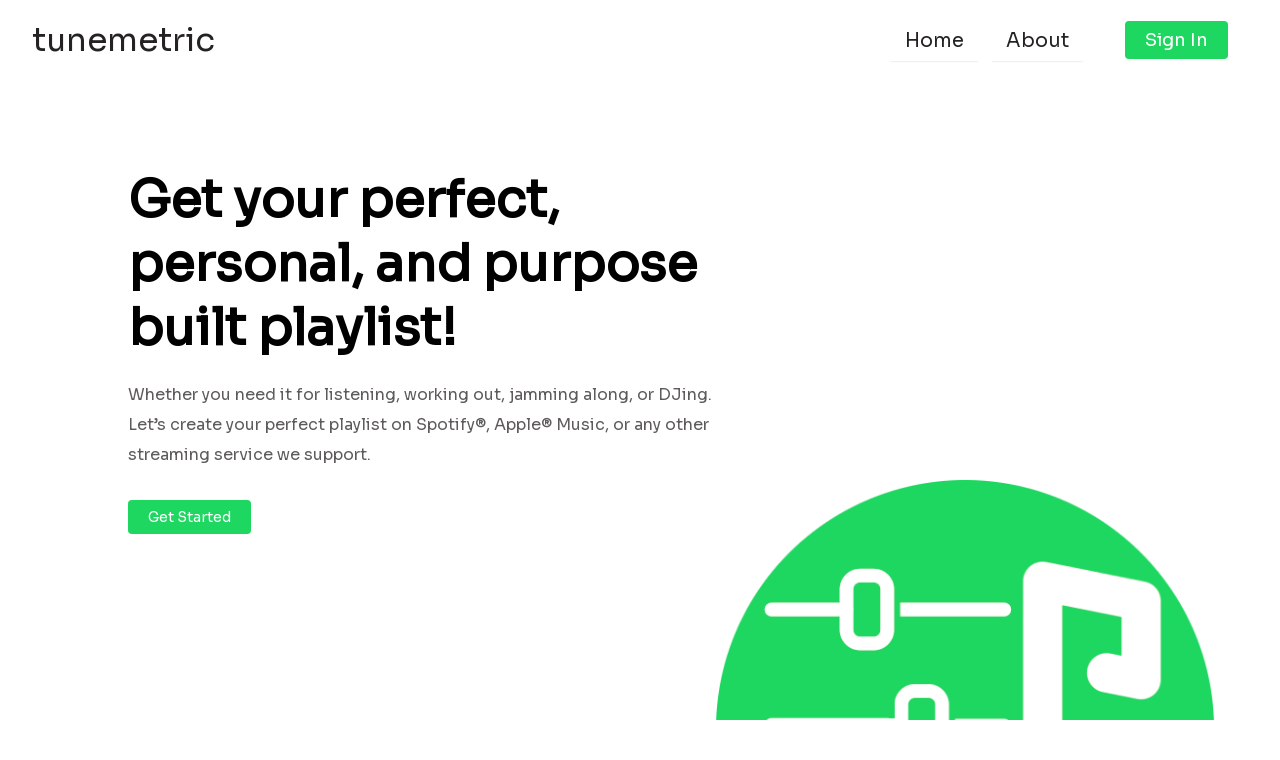

--- FILE ---
content_type: text/html; charset=utf-8
request_url: https://tunemetric.com/
body_size: 856
content:
<!doctype html>


<html lang="en">
<head>
	<meta charset="utf-8">
    <meta name="viewport" content="width=device-width, initial-scale=1, shrink-to-fit=yes">
    <link href="/static/css/all.css" rel="stylesheet">
    <link rel="stylesheet" href="/static/css/styles.css">

	<title>tunemetric</title>
</head>
<body>

    <div class="page">

        <nav class="navbar">
             <a class="navbar-logo" href="/">tunemetric</a>
             <label class="menu" id="hamburgerMenu">
                <input type="checkbox" checked>
                <div>
                    <span></span>
                    <span></span>
                </div>
             </label>
             <ul class="nav-menu" id="nav-menu-items">
                 <li class="nav-item"><a class="nav-links" href="/">Home</a></li>
                 <li class="nav-item"><a class="nav-links" href="/about">About</a></li>

                 
                    <li class="nav-item nav-item-login">
                        <a href="/account/login?next=/">
                            <button class="btn nav-btn">Sign In</button>
                        </a>
                    </li>
                
             </ul>
        </nav>

        
	<div id="page-wrapper"></div>
<script type="text/javascript" src="/static/frontend/frontend.js" ></script>


        <footer class="site-footer">

            <ul class="social-icons">
              <li><a class="facebook" href="#"><i class="fab fa-facebook fa-lg	"></i></a></li>
              <li><a class="twitter" href="#"><i class="fab fa-twitter fa-lg	"></i></a></li>
              <li><a class="dribbble" href="#"><i class="fab fa-instagram fa-lg	"></i></a></li>
            </ul>

            <ul class="footer-links">
              <li><a target="_blank" href="https://docs.xplicator.com/index.php/terms-of-use/">Terms of Use</a></li>
              <li><a target="_blank" href="https://docs.xplicator.com/index.php/legal-impressum/">Legal/Impressum</a></li>
              <li><a target="_blank" href="https://docs.xplicator.com/index.php/privacy-policy/">Privacy Policy</a></li>
            </ul>

            <div class="copyright-container">
                <p class="copyright-text">Copyright &copy; 2021 All Rights Reserved by
                    <a href="#">Xplicator</a>.
                </p>
             </div>

        </footer>

    </div>

    <script src="/static/js/Basics.js"></script>
</body>
</html>


--- FILE ---
content_type: text/css
request_url: https://tunemetric.com/static/css/styles.css
body_size: 4025
content:
@import url("https://fonts.googleapis.com/css2?family=Sora&display=swap");

:root {
	--primary: #1ed760;
}

* {
	box-sizing: border-box;
	margin: 0;
	padding: 0;
}

html {
	scroll-behavior: smooth;
}

body {
	font-family: "Sora", sans-serif;
	margin: 0;
	-webkit-font-smoothing: antialiased;
	-moz-osx-font-smoothing: grayscale;
	overflow-x: hidden;
}

.page {
	min-height: 100vh;
	display: flex;
	flex-direction: column;
	overflow-x: hidden;
}

.fas {
	color: var(--primary);
}

#page-wrapper {
	align-items: center;
    justify-content: center;
	flex: 1;
	display: flex;
	overflow: hidden;
	margin-bottom: 100px;
}

#page-wrapper .react-content {
	flex: 1;
	display: flex;
	min-height: 900px;
	overflow: hidden;
}

/**************** NAVBAR SECTION **********************/
.navbar {
	height: 80px;
	display: flex;
	flex-wrap: nowrap;
	width: 100%;
	justify-content: space-between;
	align-items: center;
	font-size: 1.2rem;
}

.username-display {
	display: inline-flex;
	align-items: center;

	font-weight: 700;
	white-space: nowrap;
	flex: 1;
	min-width: 100px;
	cursor: pointer;
	margin-left: 30px;
}

.username-display p {
	margin-right: 10px;
}

.nav-user-logged-in {
	margin-top: 20px;
}

.nav-user-logged-in a {
	text-decoration: none;
	color: #242222;
}


.nav-item-login {
	margin-left: 30px;
}

.nav-link-logout {
	display: none !important;
}

.nav-user-logged-in .dropdown-content {
	display: none;
    flex-direction: column;
    align-items: center;
    animation: growDown 150ms ease-in-out forwards;
    transform-origin: top center;
    margin-bottom: -70px;
	margin-right: 20px;
	text-align: center;
}

@keyframes growDown {
  0% {
    transform: scaleY(0)
  }
  80% {
    transform: scaleY(1.1)
  }
  100% {
    transform: scaleY(1)
  }
}


.nav-user-logged-in .dropdown-content a {
	padding: 5px 0;
	color: #242222;
	transition: all 0.2s ease-in-out;
	text-decoration: none;
    box-shadow: 0 2px 2px -2px rgba(0, 0, 0, 0.3);
}

.nav-user-logged-in .dropdown-content a:hover {
	color: var(--primary);
	box-shadow: 0 2px 2px -2px rgba(0, 0, 0, 0.7);
}

.nav-user-logged-in:hover .dropdown-content {
	display: flex;
}

.disabled {
	opacity: 0.3 !important;
	user-select: none;
    -moz-user-select: none;
    -khtml-user-select: none;
    -webkit-user-select: none;
    -o-user-select: none;
}

.navbar-logo {
	color: #242222;
	justify-self: start;
	cursor: pointer;
	text-decoration: none;
	font-size: 2rem;
	margin-left: 2rem;
}

.fa-firstdraft {
	margin-left: 0.5rem;
	font-size: 1.6rem;
}

.dropdown {
	list-style: none;
}

.nav-menu {
	display: grid;
	grid-template-columns: repeat(5, auto);
	grid-gap: 10px;
	list-style: none;
	text-align: center;
	width: 70vw;
	justify-content: end;
	margin-right: 2rem;
}

.nav-item {
	display: flex;
	align-items: center;
	height: 80px;
}

.nav-links {
	color: #242222;
	text-decoration: none;
	padding: 0.5rem 1rem;
	transition: box-shadow, color 0.2s ease-in-out;
	box-shadow: 0 2px 2px -2px rgba(0, 0, 0, 0.2);
}

.nav-links:hover {
	color: var(--primary);
	transition: all 0.2s ease-out;
	box-shadow: 0 2px 2px -2px rgba(0, 0, 0, 0.8);
}

.fa-bars {
	color: #242222;
}

.nav-links-mobile {
	display: none;
}

.menu-icon {
	display: none;
}
/************************** ABOUT US PAGE *****************************/

.about-us-wrapper {
	flex: 1;
	margin-top: 5%;
	justify-content: center;
	align-items: center;
	display: flex;
    flex-direction: column;
	margin-right: 5%;
	margin-left: 5%;
}

.about-us-wrapper header {
	display: inline-flex;
	margin-bottom: 20px;
	font-size: 1.5rem;
}

.about-us-wrapper article {
	flex: 1;
}
.about-us-wrapper article p {
	line-height: 2.1;
	max-width: 800px;
}

.about-us-wrapper header h1:last-child {
	color: var(--primary);
}

/*************************** FORM STYLES *****************************/

.invalid-input div {
	border: 1px solid red !important;
}

.register-form {
	font-size: 1.0rem;
	display: flex;
	flex-direction: column;
	margin: 10% auto;
	box-shadow: 0 4px 8px 0 rgba(0,0,0,0.2);
	padding: 30px;
	max-width: 500px;
}

.form-group {
	position: relative;
	flex: 1;
	margin-bottom: 1.8rem;
}


.form-group input {
  	background: none;
  	font-size: 18px;
  	padding: 10px 10px 20px 5px;
  	display: block;
  	border: none;
  	border-radius: 0;
  	border-bottom: 1px solid rgba(0, 0, 0, 0.3);
	transition: border-bottom 0.3s ease-in-out;
}
.form-group input:focus,
textarea:focus {
  outline: none;
}
.form-group input:focus ~ label, input:valid ~ label,
textarea:focus ~ label,
textarea:valid ~ label {
  	top: -14px;
  	font-size: 12px;
  	color: var(--primary);
}

.form-group input[type=password] {
  	letter-spacing: 0.2em;
}

.form-group label {
 	 color: #c6c6c6;
 	 font-size: 16px;
 	 font-weight: normal;
 	 position: absolute;
 	 pointer-events: none;
 	 left: 5px;
 	 top: 10px;
 	 transition: 300ms ease all;
}

.form-group input:focus {
	border-bottom: 1px solid var(--primary);
}

.bar {
  	position: relative;
  	display: block;
  	width: 320px;
}
.bar:before {
  	content: "";
  	height: 2px;
  	width: 0;
  	bottom: 0;
  	position: absolute;
  	background: var(--primary);
  	transition: 300ms ease all;
  	left: 0;
}

.form-group  ul {
	list-style: none;
}

.alert-block {
	display: none;
}

.asteriskField {
    display: none;
}

.login-bottom-section {
	margin-top: 20px;
	text-align: center;
}

.login-bottom-section button{
	margin-top: 20px;
	width: 60%;
}

input {
	width: 100%;
}

.circle-big {
	background-color: var(--primary);
	position: absolute;
	z-index: -99;
  	top: 160%;
	width: 1800px;
    height: 1800px;
	border-radius: 50%;
  	left: 50%;
  	transform: translate(-50%, -50%);
}

/*************************** PROFILE SECTION *************************/

.profile-wrapper {
	display: grid;
	grid-template-rows: 1fr;
	grid-template-columns: 1fr 4fr;
	grid-column-gap: 100px;
	flex: 1;
	margin: 5% 5% 5% 5%;
}

.profile-wrapper .main-section {
	border: none;
  	border-radius: 0;
}

.profile-wrapper .account-section {
	display: flex;
	flex-direction: column;
	border: none;
  	border-radius: 0;
	padding: 0 20px;
}

.profile-wrapper .account-section img{
	max-width: 200px;
	margin: 10px 0;
}
.profile-wrapper .user-img-wrapper {
	display: flex;
	flex-direction: column;
	align-items: center;
	justify-content: center;
	margin-bottom: 50px;

}

.profile-wrapper .account-links {
	display: flex;
    flex-direction: column;
}

.profile-wrapper .account-links__heading{
	justify-content:  center !important;
	margin-bottom: 20px;
	border-bottom: 1px solid rgba(0, 0, 0, 0.3);
}

.profile-wrapper .account-links li {
	display: inline-flex;
	padding: 10px 0;
	justify-content: space-between;
}

ul {
	list-style: none;
}

.playlists-table {
	width: 100%;
}

.table-wrapper {
	max-height: 600px;
	overflow: auto;
}

.playlist-heading-row {
	display: flex;
	font-weight:700;
	height: 100px;
}

.playlist-heading-row .playlist-actions{
	text-align: center;
}

table td{
    white-space: nowrap;  /** added **/
}
table td:last-child{
    width:100%;
}

.playlist-heading-row .playlist-name {
	margin-right: 40px;
}

.playlist-row-item {
	padding: 20px 0;
	align-items: center;

	transition: all 0.2s ease-in-out;
	text-decoration: none;
	color: #242222;
}

.playlist-row-item:hover {
	cursor: pointer;
	background-color: azure;
}

.playlist-row {
	display: flex;

	border: 1px solid transparent;
	border-bottom: 4px solid #f8f9fd;

	justify-content: space-between;
	align-items: center;
}

.playlist-row  td{
	flex: 1;
}

.playlist-row  div{
	flex: 1;
}


.favorite-label {
	display: none;
}
.auto-update-label {
	display: none;
}

.playlist-name {
	flex: 1;
	margin-right: 40px;
}
.playlist-description {
	flex: 1
}
.playlist-favorite {
	flex: 1;
}
.playlist-auto-update {
	flex: 1;
}

.playlist-actions {
	display: flex;
	justify-content: space-around;
	text-align: center;
}

.playlist-actions-header {
	margin: 0 40px;
}

.playlist-actions div {
}

.table-wrapper::-webkit-scrollbar-track
{
	border-radius: 10px;
	background-color: #F5F5F5;
}

.table-wrapper::-webkit-scrollbar
{
	width: 12px;
	background-color: #F5F5F5;
}

.table-wrapper::-webkit-scrollbar-thumb
{
	border-radius: 10px;
	background-color: var(--primary);
}

/*************************** HAMBURGER MENU **************************/

.menu {
  display: none;
  --front: var(--primary);
  --back: #353b48;
  --icon: white;
  perspective: 600px;
  width: 48px;
  height: 48px;
  position: relative;
  cursor: pointer;
  margin-right: 2rem;
  z-index: 99;
  -webkit-tap-highlight-color: transparent;
}
.menu input {
  display: none;
}
.menu input + div span {
  --rotateY: 0deg;
  --background: var(--front);
  transform: rotateY(var(--rotateY));
  transform-style: preserve-3d;
  position: absolute;
  left: 0;
  top: 0;
  width: 100%;
  height: 100%;
  border-radius: 50%;
  background: var(--background);
  -webkit-backface-visibility: hidden;
          backface-visibility: hidden;
  transition: transform 0.6s cubic-bezier(0.2, 0.64, 0.48, 1.24);
}
.menu input + div span:before, .menu input + div span:after {
  --rotate: 0deg;
  content: "";
  position: absolute;
  width: 16px;
  height: 2px;
  border-radius: 1px;
  top: 50%;
  left: 50%;
  background: var(--icon);
  -webkit-backface-visibility: hidden;
          backface-visibility: hidden;
  transform: translate(-50%, -50%) rotate(var(--rotate)) translateZ(6px);
}
.menu input + div span:first-child {
  --background: var(--back);
}
.menu input + div span:first-child:before {
  --rotate: -45deg;
}
.menu input + div span:first-child:after {
  --rotate: 45deg;
}
.menu input + div span:last-child {
  --rotateY: 180deg;
}
.menu input + div span:last-child:before {
  box-shadow: 0 -5px 0 var(--icon), 0 5px 0 var(--icon);
}
.menu input + div span:last-child:after {
  display: none;
}
.menu input:checked + div span:first-child {
  --rotateY: -180deg;
}
.menu input:checked + div span:last-child {
  --rotateY: 0deg;
}

/*************************** GENERAL CLASSES *************************/

h2 {
	font-weight: 500;
}


.btn {
	padding: 8px 20px;
	border-radius: 4px;
	outline: none;
	border: none;
	font-size: 18px;
	color: #fff;
	cursor: pointer;
	background-color: var(--primary);
	text-decoration: none;
}

.btn:hover {
	transition: all 0.3s ease-out;
	background-color: #148b3f;
	color: #fff;
}

.play-btn {
	padding: 8px 20px;
	border-radius: 4px;
	outline: none;
	border: none;
	background-color: var(--primary);
}

.play-btn i {
	color: #fff;
}

.loader {
    color: var(--primary);
    align-self: center;
    flex: 1;
    text-align: center;
}

.site-footer
{
  padding:25px 20px;
  font-size:15px;
  line-height:24px;
  color:#fff;
  background-color: #2d3436;

  display: flex;
  flex-direction: column;
  align-items: center;
}

.footer-links{
	display: flex;
	margin: 40px 0;
}

.footer-links li {
	padding: 0 40px;
}

.social-icons {
	display: flex;
}

.social-icons li {
	padding: 0 40px;
}


.copyright-container {
}

.site-footer hr
{
  border-top-color:#bbb;
  opacity:0.5
}
.site-footer hr.small
{
  margin:20px 0
}
.site-footer h6
{
  font-size:16px;
  text-transform:uppercase;
  margin-top:5px;
  letter-spacing:2px
}
.site-footer a
{
  color:#737373;
}
.site-footer a:hover
{
  color: var(--primary);
  text-decoration:none;
}
.footer-links
{
  padding-left:0;
  list-style:none
}
.footer-links li
{
  display:block
}
.footer-links a
{
  color:#fff;
  text-decoration:none;

}
.footer-links a:active,.footer-links a:focus,.footer-links a:hover
{
  color: var(--primary);
  text-decoration:none;
}
.footer-links.inline li
{
  display:inline-block
}
.site-footer .social-icons
{
  text-align:right
}
.site-footer .social-icons a
{
  width:55px;
  height:55px;
  line-height:58px;
  margin-left:6px;
  margin-right:0;
  border-radius:100%;
}

.copyright-text
{
  margin:0
}
@media (max-width:991px)
{
  .site-footer [class^=col-]
  {
    margin-bottom:30px
  }
}
@media (max-width:767px)
{
  .site-footer
  {
    padding-bottom:0
  }
  .site-footer .copyright-text,.site-footer .social-icons
  {
    text-align:center
  }
}


.social-icons li.title
{
  margin-right:15px;
  text-transform:uppercase;
  color:#96a2b2;
  font-weight:700;
  font-size:13px
}
.social-icons a{
  color:#818a91;
  font-size:16px;
  display:inline-block;
  line-height:44px;
  width:44px;
  height:44px;
  text-align:center;
  margin-right:8px;
  border-radius:100%;
  -webkit-transition:all .2s linear;
  -o-transition:all .2s linear;
  transition:all .2s linear
}
.social-icons a:active,.social-icons a:focus,.social-icons a:hover
{
  color:#fff;
  background-color:#29aafe
}
.social-icons.size-sm a
{
  line-height:34px;
  height:34px;
  width:34px;
  font-size:14px
}
.social-icons a.facebook:hover
{
  background-color:#3b5998
}
.social-icons a.twitter:hover
{
  background-color:#00aced
}
.social-icons a.linkedin:hover
{
  background-color:#007bb6
}
.social-icons a.dribbble:hover
{
  background-color:#ea4c89
}
@media (max-width:767px)
{
  .social-icons li.title
  {
    display:block;
    margin-right:0;
    font-weight:600
  }
}


@media screen and (max-width: 1650px) {

	.account-section .account-links li{
		display:flex;
		flex-direction: column;
		text-align: center;
	}
}
/*
@media screen and (max-width: 1650px) {
	#page-wrapper {
		min-height: 900px;
	}
}


@media screen and (max-width: 960px) {
	#page-wrapper {
		min-height: 1000px;
	}
}

@media screen and (max-width: 500px) {
	#page-wrapper {
		min-height: 800px;
	}
}
*/
@media screen and (max-width: 960px) {

	.profile-wrapper {
		grid-template-columns: unset;
		grid-template-rows: unset;

		display: flex;
		flex-direction: column;
	}

	.splash-art {
		display: none;
	}

	.table-wrapper {
    max-height: 500px;
	overflow: auto;
	}

	.NavbarItems {
		position: relative;
	}

	.navbar {
		justify-content: space-between;
	}

	.nav-menu {
		display: flex;
		flex-direction: column;
		width: 100%;
		height: 100vh;
		position: fixed;
		top: 0px;
		z-index: 98;
		left: 100%;
		opacity: 0;
		transition: all 0.5s ease;
	}

	.menu {
		display: block;
	}

	.footer-links {
		flex-direction: column;
		text-align: center;
	}

	.footer-links li {
		padding: 10px 0;
	}

	.hamburger-active {
		background: #242222;
		left: 0;
		opacity: 1;
		transition: all 0.5s ease;
		z-index: 98;
	}

	.hamburger-active li:first-child {
		margin-top: 100px;
	}

	.hamburger-active .nav-user-logged-in{
		color: #fff;
		margin-top: 0;
    	height: 80px;
		display: flex;
		justify-content: center;
		align-items: center;
	}

	.hamburger-active .dropdown-content {
		display: none !important;
	}

	.hamburger-active .nav-user-logged-in .username-display {
		font-weight: 500;
		flex: unset;
	}

	.hamburger-active .nav-user-logged-in .username-display i {
		color: #fff;
	}

	.hamburger-active .nav-user-logged-in:hover {
		background-color: var(--primary);
		color: #ffffff;
		border-radius: 0;
	}

	.nav-user-logged-in a {
		color: #fff;
	}

	.hamburger-active .nav-item-login {
		margin: 0;
		display: flex;
		align-items: center;
		justify-content: center;
	}


	.nav-link-logout {
		display: block !important;
	}

	.nav-links {
		text-align: center;
		padding: 2rem;
		width: 100%;
		display: table;
		color: #ffffff;
		transition: background-color 0.3s ease-in-out;
	}

	.nav-links:hover {
		background-color: var(--primary);
		color: #ffffff;
		border-radius: 0;
	}

	.menu-icon {
		display: block;
		position: absolute;
		top: 0;
		right: 0;
		transform: translate(-100%, 60%);
		font-size: 1.8rem;
		cursor: pointer;
	}

	.fa-times {
		color: #242222;
		font-size: 2rem;
	}

	.nav-links-mobile {
		display: block;
		text-align: center;
		padding: 1.5rem;
		margin: 2rem auto;
		border-radius: 4px;
		width: 50%;
		background: var(--primary);
		text-decoration: none;
		color: #ffffff;
		font-size: 1.5rem;
	}

	.nav-links-mobile:hover {
		background: #148b3f;
		transition: 250ms;
	}

}

@media screen and (max-width: 600px){
	.playlist-heading-row {
		display: none;
	}
	.profile-wrapper {
	}

	.playlist-row {
		flex-direction: column;
	}

	.profile-wrapper .user-img-wrapper img{
		max-width: 100px;
	}

	.profile-wrapper .user-img-wrapper {
		margin-bottom: 0;
	}

	.playlist-row .playlist-description {
		display: none;
	}

	.favorite-label {
		display: block;
	}
	.auto-update-label {
		display: block;
	}

	.playlist-actions {
		margin-top: 20px;
	}

	.playlist-name {
		font-weight: 700;
		font-size: 1.6rem;
		margin-right: 0;
	}

	.playlist-actions div {
		display: flex;
		flex-direction: column;
		justify-content: center;
		align-items: center;
	}

}

--- FILE ---
content_type: application/javascript
request_url: https://tunemetric.com/static/frontend/frontend.js
body_size: 227755
content:
/*! For license information please see frontend.js.LICENSE.txt */
(()=>{var e={3336:(e,t,n)=>{"use strict";n.r(t),n.d(t,{apiRequest:()=>l,apiPostRequest:()=>u,useIsMounted:()=>s,arrayUnique:()=>c});var r=n(8567),a=n(2485),o=n.n(a),i=n(4737),l=function(){var e=(0,r.Z)(o().mark((function e(t){var n,r;return o().wrap((function(e){for(;;)switch(e.prev=e.next){case 0:return e.next=2,fetch(t);case 2:return n=e.sent,e.next=5,n.json();case 5:return r=e.sent,e.abrupt("return",r.results);case 7:case"end":return e.stop()}}),e)})));return function(t){return e.apply(this,arguments)}}(),u=function(){var e=(0,r.Z)(o().mark((function e(t,n){var r,a,i;return o().wrap((function(e){for(;;)switch(e.prev=e.next){case 0:return r={method:"POST",headers:{Accept:"application/json","Content-Type":"application/json"},body:JSON.stringify(n)},e.next=3,fetch(t,r);case 3:return a=e.sent,e.next=6,a.json();case 6:return i=e.sent,e.abrupt("return",i.results);case 8:case"end":return e.stop()}}),e)})));return function(t,n){return e.apply(this,arguments)}}();function s(){var e=(0,i.useRef)(!1);return(0,i.useEffect)((function(){return e.current=!0,function(){return e.current=!1}}),[]),e}function c(e){for(var t=e.concat(),n=0;n<t.length;++n)for(var r=n+1;r<t.length;++r)t[n]===t[r]&&t.splice(r--,1);return t}},2186:(e,t,n)=>{"use strict";n.d(t,{Z:()=>o});var r=n(3645),a=n.n(r)()((function(e){return e[1]}));a.push([e.id,"@import url(https://fonts.googleapis.com/css2?family=Sora&display=swap);"]),a.push([e.id,'* {\n\tfont-family: "Sora", sans-serif;\n\tbox-sizing: border-box;\n\tmargin: 0;\n\tpadding: 0;\n}\n\n.green-cirle {\n\tz-index: -1;\n\twidth: 110vw;\n\tmax-width: 1900px;\n\tmax-height: 1900px;\n\theight: 110vw;\n\tborder-radius: 50%;\n\tbottom: -150%;\n\tright: 0%;\n\tbackground: #1ed760;\n\tposition: fixed;\n}\n',""]);const o=a},4684:(e,t,n)=>{"use strict";n.d(t,{Z:()=>o});var r=n(3645),a=n.n(r)()((function(e){return e[1]}));a.push([e.id,"",""]);const o=a},9883:(e,t,n)=>{"use strict";n.d(t,{Z:()=>o});var r=n(3645),a=n.n(r)()((function(e){return e[1]}));a.push([e.id,".form-main-wrapper {\n\theight: 100%;\n\tpadding: 100px 35% 0 35%;\n\tdisplay: grid;\n\tgrid-auto-rows: min-content;\n\tgrid-row-gap: 5.5em;\n    overflow: hidden;\n}\n\n.form-main-wrapper {\n\theight: 100%;\n\tpadding: 100px 35% 0 35%;\n\tdisplay: flex;\n\tflex-direction: column;\n\tjustify-content: space-between;\n    text-align: center;\n    flex: 1;\n}\n\n@media screen and (max-width: 960px) {\n\t.form-main-wrapper {\n\t\tpadding: 100px 10% 0 10%;\n\t}\n}\n\n\n.form-group-wrapper {\n    display: flex;\n    flex-direction: column;\n    align-items: center;\n    text-align: center;\n}\n\n.form-group-wrapper div {\n    margin-bottom: 20px;\n}\n\n\n.input-wrapper {\n    width: 100%;\n}\n\n.input-wrapper div {\n    width: 100%;\n}\n\n.text-field-wrapper {\n    width: 100%;\n}\n\n.text-field-wrapper  div {\n    width: 100%;\n}\n\n.switch-wrapper {\n    width: 100%;\n}\n.switch-wrapper div {\n    width: 100%;\n}\n\n.MuiIconButton-label {\n    color: #242222;\n}\n\n.form-group-wrapper .text-field-wrapper .MuiTextField-root label{\n    font-size: 1.3rem;\n}\n\n.form-group-wrapper .input-wrapper .MuiTextField-root label{\n    font-size: 1.3rem;\n}\n\n.form-group-wrapper .MuiSwitch-colorSecondary.Mui-checked + .MuiSwitch-track {\n    color:  #1ed760;\n    background-color: #1ed760;\n    opacity: 1;\n}\n.form-group-wrapper .MuiFormLabel-root.Mui-focused {\n    color: #242222 !important;\n}\n\n.form-group-wrapper .MuiOutlinedInput-root.Mui-focused .MuiOutlinedInput-notchedOutline {\n    border-color: #1ed760 !important;\n}\n\n.form-group-wrapper h2 {\n    margin-bottom: 20px;\n    font-size: 1.5rem;\n    font-weight: 500;\n}\n\n",""]);const o=a},2535:(e,t,n)=>{"use strict";n.d(t,{Z:()=>o});var r=n(3645),a=n.n(r)()((function(e){return e[1]}));a.push([e.id,".auto-complete-wrapper {\n\twidth: 100%;\n\tflex: 1;\n}\n\n.auto-complete-wrapper div {\n}\n\n.auto-complete-wrapper h2 {\n\tfont-size: 1.5rem;\n\tfont-weight: 500;\n\ttext-align: center;\n\tpadding-bottom: 20px;\n}\n\n.auto-complete-wrapper .MuiChip-label {\n\tcolor: #fff;\n\tfont-weight: 500;\n}\n\n.auto-complete-wrapper .MuiAutocomplete-inputRoot {\n\tpadding: 12px;\n}\n\n.auto-complete-wrapper .MuiChip-deleteIcon path {\n\tcolor: #fff;\n}\n\n.auto-complete-wrapper .MuiOutlinedInput-notchedOutline {\n\tcolor: #242222;\n\tborder-color: rgba(36, 34, 34, 0.3);\n}\n\n.auto-complete-wrapper .MuiAutocomplete-tag {\n\tbackground-color: #1ed760;\n}\n\n",""]);const o=a},8382:(e,t,n)=>{"use strict";n.d(t,{Z:()=>o});var r=n(3645),a=n.n(r)()((function(e){return e[1]}));a.push([e.id,".button-group-wrapper {\n    display: flex;\n    flex-wrap: wrap;\n    align-items: center;\n    justify-content: center;\n    flex-direction: column;\n}\n\n.button-group-wrapper  h2 {\n    margin-bottom: 10px;\n}\n\n.button-group-btn {\n    padding:4px 10px;\n    outline: none;\n    margin: 2px;\n    border: none;\n    font-size: 16px;\n    color: #fff;\n    cursor: pointer;\n    background-color: var(--primary);\n}\n\n.is-selected {\n    background-color: #209c4c;\n\n}",""]);const o=a},2845:(e,t,n)=>{"use strict";n.d(t,{Z:()=>o});var r=n(3645),a=n.n(r)()((function(e){return e[1]}));a.push([e.id,".button-wrapper {\n\tdisplay: flex;\n\tjustify-content: center;\n\tflex: 1;\n}",""]);const o=a},9533:(e,t,n)=>{"use strict";n.d(t,{Z:()=>o});var r=n(3645),a=n.n(r)()((function(e){return e[1]}));a.push([e.id,"/*\n.button-navigation-wrapper {\n\tdisplay: grid;\n\tgrid-row-end: auto;\n\tgrid-template-columns: 1fr 1fr;\n}\n */\n\n.button-navigation-wrapper .btn_menu__backwards {\n\tgrid-column: 1;\n\tfont-size: 3.1rem;\n\ttext-align-last: left;\n}\n\n.button-navigation-wrapper .btn_menu__forward {\n\tgrid-column: 3;\n\tfont-size: 3.1rem;\n\ttext-align-last: right;\n}\n\n.button-navigation-wrapper .btn_menu__forward svg path {\n\tcolor: #1ed760;\n}\n\n.button-navigation-wrapper .btn_menu__backwards svg path {\n\tcolor: #1ed760;\n}\n\n.MuiMobileStepper-dots {\n\tgrid-column: 2;\n\talign-items: center;\n    justify-content: center;\n}\n\n.MuiMobileStepper-dot {\n\twidth: 10px !important;\n    height: 10px !important;\n\tmargin: 8px !important;\n}\n\n.MuiMobileStepper-dotActive {\n\tbackground-color: var(--primary) !important;\n\twidth: 15px !important;\n    height: 15px !important;\n}\n\n.MuiMobileStepper-root{\n\tdisplay: grid !important;\n\tgrid-row-end: auto !important;\n\tbackground: none !important;\n\tgrid-template-columns: 1fr 2fr 1fr !important;\n}\n\n.button-navigation-wrapper .small-spinner {\n\n}",""]);const o=a},2671:(e,t,n)=>{"use strict";n.d(t,{Z:()=>o});var r=n(3645),a=n.n(r)()((function(e){return e[1]}));a.push([e.id,".heading-section {\n\ttext-align: center;\n\tflex: 0;\n}\n",""]);const o=a},8632:(e,t,n)=>{"use strict";n.d(t,{Z:()=>o});var r=n(3645),a=n.n(r)()((function(e){return e[1]}));a.push([e.id,".multi-select-wrapper {\n    width: 100%;\n\tflex: 1;\n}\n\n\n.multi-select-wrapper .icon_cancel {\n    color: #fff;\n    font-size: 1.3rem;\n}\n\n.multi-select-wrapper .search-wrapper {\n    color: #242222;\n    border-color: rgba(36, 34, 34, 0.3);\n}\n\n.multi-select-wrapper h2 {\n\tfont-size: 1.5rem;\n\tfont-weight: 500;\n\ttext-align: center;\n\tpadding-bottom: 20px;\n}\n\n.multi-select-wrapper .optionListContainer, .searchBox  {\n    display: none;\n}\n\n.multi-select-wrapper .chip-list {\n    margin-top: 5px;\n    display: flex;\n    flex-wrap: wrap;\n    color: #242222;\n    border-color: rgba(36, 34, 34, 0.3);\n    padding: 11px;\n    border-width: 1px;\n    border-style: solid;\n    border-radius: 5px;\n}\n\n.multi-select-wrapper .chip-list li {\n    list-style: none;\n    padding: 4px;\n    \n}\n\n.multi-select-wrapper .chip-list li div{\n    background-color: #1ed760;\n}\n\n.multi-select-wrapper .MuiChip-deleteIcon path{\n    color: #fff;\n\n}\n\n.multi-select-wrapper .MuiChip-label {\n    color: #fff;\n}\n\n\n\n.auto-complete-wrapper {\n\twidth: 100%;\n\tflex: 1;\n}\n\n.auto-complete-wrapper div {\n}\n\n.auto-complete-wrapper h2 {\n\tfont-size: 1.5rem;\n\tfont-weight: 500;\n\ttext-align: center;\n\tpadding-bottom: 20px;\n}\n\n.auto-complete-wrapper .MuiChip-label {\n\tcolor: #fff;\n\tfont-weight: 500;\n}\n\n.auto-complete-wrapper .MuiAutocomplete-inputRoot {\n\t\n}\n\n.auto-complete-wrapper .MuiChip-deleteIcon path {\n\tcolor: #fff;\n}\n\n.auto-complete-wrapper .MuiOutlinedInput-notchedOutline {\n\tcolor: #242222;\n\tborder-color: rgba(36, 34, 34, 0.3);\n}\n\n.auto-complete-wrapper .MuiAutocomplete-tag {\n\tbackground-color: #1ed760;\n}\n",""]);const o=a},3211:(e,t,n)=>{"use strict";n.d(t,{Z:()=>o});var r=n(3645),a=n.n(r)()((function(e){return e[1]}));a.push([e.id,".multi-select-dropdown-wrapper {\n    flex: 1;\n    display: flex;\n    flex-direction: column;\n}\n\n.multi-select-dropdown-wrapper .MuiInputBase-root {\n    width: 100%;\n    height: 70px;\n}",""]);const o=a},8913:(e,t,n)=>{"use strict";n.d(t,{Z:()=>o});var r=n(3645),a=n.n(r)()((function(e){return e[1]}));a.push([e.id,".range-slider-wrapper {\n\tflex: 1;\n}\n\n.range-slider-wrapper .MuiSlider-track {\n\tbackground-color: #1ed760;\n\tfont-size: 1.2rem;\n}\n\n.range-slider-wrapper .MuiSlider-rail {\n\tbackground-color: #1ed760;\n}\n\n.range-slider-wrapper h2 {\n\tfont-size: 1.5rem;\n\tfont-weight: 500;\n\ttext-align: center;\n\tpadding-bottom: 20px;\n}\n\n.range-slider-wrapper .MuiSlider-thumb {\n\tbackground-color: #242222;\n}\n\n.range-slider-wrapper .MuiSlider-valueLabel {\n}\n\n.range-slider-wrapper .MuiSlider-mark {\n\tcolor: #fff;\n\theight: 100%;\n}\n\n.range-slider-wrapper .MuiSlider-markLabel {\n\tfont-size: calc(16px + 6 * ((100vw - 320px) / 1300));\n}\n",""]);const o=a},7349:(e,t,n)=>{"use strict";n.d(t,{Z:()=>o});var r=n(3645),a=n.n(r)()((function(e){return e[1]}));a.push([e.id,".simple-slider-wrapper .MuiSlider-track {\n\tbackground-color: #1ed760;\n\tfont-size: 1.2rem;\n}\n\n.simple-slider-wrapper .MuiSlider-rail {\n\tbackground-color: #1ed760;\n}\n\n.simple-slider-wrapper h2 {\n\tfont-size: 1.5rem;\n\tfont-weight: 500;\n\ttext-align: center;\n\tpadding-bottom: 20px;\n}\n\n.simple-slider-wrapper {\n\tflex: 1;\n}\n\n.simple-slider-wrapper .MuiSlider-thumb {\n\tbackground-color: #242222;\n}\n\n.simple-slider-wrapper .MuiSlider-mark {\n\tcolor: #fff;\n\theight: 100%;\n}\n\n.simple-slider-wrapper .MuiSlider-markLabel {\n\tfont-size: calc(16px + 6 * ((100vw - 320px) / 1300));\n}\n",""]);const o=a},4615:(e,t,n)=>{"use strict";n.d(t,{Z:()=>o});var r=n(3645),a=n.n(r)()((function(e){return e[1]}));a.push([e.id,".tag-cloud {\n    text-align: center;\n    min-height: 200px;\n}\n\n.tag-cloud-wrapper h2, .simple-slider-wrapper, .auto-complete-wrapper  {\n    margin-bottom: 20px;\n}\n\n.tag-cloud-wrapper .instruction-text {\n    height: 0px;\n}\n\n\n.tag-cloud .word-tag {\n    animation-name: appear;\n    animation-duration: 150ms;\n    animation-timing-function: ease-in-out;\n    animation-fill-mode: both;\n\n    margin: 2px;\n    padding: 5px 5px 5px 15px;\n    display: inline-flex;\n\n    color: #fff;\n    border-radius: 14px;\n}\n\n.tag-cloud .tag-close path{\n    color: #fff;\n    margin-left: 5px;\n}\n\n@keyframes appear {\n  0% {\n    transform: scaleY(0)\n  }\n  80% {\n    transform: scaleY(1.1)\n  }\n  100% {\n    transform: scaleY(1)\n  }\n}\n\n@keyframes disappear {\n  0% {\n    transform: scaleY(1)\n  }\n  80% {\n    transform: scaleY(1.1)\n  }\n  100% {\n    transform: scaleY(0)\n  }\n}",""]);const o=a},9975:(e,t,n)=>{"use strict";n.d(t,{Z:()=>o});var r=n(3645),a=n.n(r)()((function(e){return e[1]}));a.push([e.id,".home-wrapper {\n\tdisplay: flex;\n\ttext-align: left;\n\tflex: 1;\n\tmargin-left: 10%;\n\n}\n\n.get-started-wrapper {\n\tdisplay: flex;\n\tjustify-content: space-between;\n\tgrid-row: 3;\n\tmargin: 0 0vh 0 15vh;\n}\n\n.get-started-wrapper .get-started-section button {\n\twidth: 100%;\n}\n\n.get-started-wrapper .item {\n\tdisplay: flex;\n\tflex-direction: column;\n\tmax-width: 470px;\n\tflex: 1;\n}\n\n.get-started-wrapper .item h1 {\n\tfont-size: 5vh;\n\tmargin-bottom: 40px;\n\tflex: 2;\n}\n\n.get-started-wrapper .item p {\n\tline-height: 30px;\n\tcolor: #5e5b5b;\n\tmargin-bottom: 40px;\n}\n\n.splash-art-option {\n\tmargin-top: 80px;\n\tmax-width: 400px;\n\tmax-height: 400px;\n\talign-self: center;\n}\n\n.spacer {\n\tmargin-top: 100px;\n\tjustify-self: center;\n\tfont-size: 5vh;\n}\n\n.home-hero-section {\n\tdisplay: flex;\n\tflex-direction: column;\n\tmargin-top:  15%;\n    max-width: 650px;\n}\n\n.home-hero-section h1 {\n\tfont-size: 7vh;\n\tmargin-bottom: 20px;\n}\n\n.home-hero-section p {\n\tline-height: 30px;\n\tcolor: #5e5b5b;\n}\n\n.home-hero-section .btn {\n\tmargin-top: 30px;\n\tfont-size: 2vh;\n}\n\n@media screen and (max-width: 960px) {\n\t.home-wrapper {\n\t\tleft: 8vh;\n\t}\n}\n\n.splash-art {\n\tz-index: -1;\n\twidth: 110vw;\n\tmax-width: 500px;\n\tmax-height: 500px;\n\talign-self: flex-end;\n\tmargin-top: 300px;\n\tmargin-right: 5%;\n}\n\n.circle-green {\n\tz-index: -2;\n\twidth: 110vw;\n\tmax-width: 1200px;\n\tmax-height: 1200px;\n\theight: 110vw;\n\tborder-radius: 50%;\n\tbottom: -45%;\n\tright: 65%;\n\tposition: fixed;\n\tbackground: #1ed760;\n}\n\n@media screen and (max-width: 1320px) {\n\n}\n\n@media screen and (max-width: 540px) {\n\t.home-hero-section h1 {\n\t\tfont-size: 8vw;\n\t}\n\n\t.home-hero-section .btn {\n\t\tfont-size: 3vh;\n\t}\n\n\t.home-wrapper {\n\t\tmargin-left: 7%;\n\t}\n}\n",""]);const o=a},8738:(e,t,n)=>{"use strict";n.d(t,{Z:()=>o});var r=n(3645),a=n.n(r)()((function(e){return e[1]}));a.push([e.id,".playlist-created-wrapper {\n    display: flex;\n    flex: 1;\n    justify-content: center;\n    margin: 5% 0%;\n}\n\n.green-circle-background {\n  background-color: var(--primary);\n  clip-path: circle(100px at 90% -10%);\n  -webkit-clip-path: circle(100px);\n  transition: all 1s ease-out;\n  animation: openBackground 0.5s forwards;\n\n}\n\n.playlist-created-user-options {\n  display: flex;\n  flex-direction: column;\n  margin-top: 80px;\n  margin-left: 20px;\n}\n\n.playlist-created-user-options .white-text{\n  color: #fff;\n}\n\n.playlist-created-user-options .streaming-btn {\n  margin: 20px 0;\n}\n\n.streaming-btn {\n  display: inline-flex;\n  align-items: center;\n\n  padding: 5px 10px 5px 10px;\n  color: var(--primary);\n  background-color: #fff;\n  border-radius: 14px;\n  text-decoration: none;\n}\n\n.streaming-btn svg {\n  margin: 0 10px 0 0;\n}\n\n.apple-music-btn {\n\n}\n\n.playlist-created-info-wrapper {\n  display: flex;\n  flex-direction: column;\n}\n\n.playlist-cover-img-wrapper {\n\n}\n\n.playlist-created-name {\n  text-align: center;\n  margin-bottom: 10px;\n  color: #fff;\n  font-weight: 700;\n}\n\n.playlist-cover-img {\n  max-width: 300px;\n  border-radius: 5%;\n}\n\n.playlist-cover-img-section {\n  display: flex;\n}\n\n.playlist-created-chip-section {\n  display: flex;\n  flex-wrap: wrap;\n  max-height: 120px;\n  max-width: 300px;\n}\n\n\n.playlist-created-chip-section  {\n  overflow: hidden;\n  position: relative;\n  max-width: 300px;\n  -webkit-mask-image: -webkit-gradient(linear, left top, left bottom, from(rgba(0,0,0,1)), to(rgba(0,0,0,0)));\n}\n\n.playlist-created-chip-section .chip {\n    margin: 2px;\n    padding: 5px 10px 5px 10px;\n    display: inline-flex;\n    color: var(--primary);\n    background-color: #fff;\n    border-radius: 14px;\n}\n\n@media screen and (max-width: 960px) {\n\n  .playlist-cover-img-section {\n    flex-direction: column;\n  }\n\n  .playlist-cover-img-wrapper {\n    order: 2;\n  }\n\n  .playlist-created-user-options {\n    margin-left: 0;\n    margin-top: 50px;\n    order: 1;\n    text-align: center;\n  }\n\n}\n\n.green-circle-background .navbar a, ul li i{\n  color: #fff;\n}\n\n@keyframes openBackground {\n  100% {\n      clip-path: circle(2200px);\n  }\n}\n\n.checkmark__circle {\n  stroke-dasharray: 166;\n  stroke-dashoffset: 166;\n  stroke-width: 2;\n  stroke-miterlimit: 10;\n  stroke: var(--primary);\n  fill: none;\n  animation: stroke 0.6s cubic-bezier(0.65, 0, 0.45, 1) forwards;\n}\n\n.checkmark {\n  width: 56px;\n  height: 56px;\n  border-radius: 50%;\n  display: block;\n  stroke-width: 2;\n  stroke: #fff;\n  stroke-miterlimit: 10;\n  margin: 10% auto;\n  box-shadow: inset 0px 0px 0px var(--primary);\n  animation: fill .4s ease-in-out .4s forwards, scale .3s ease-in-out .9s both;\n}\n\n.checkmark__check {\n  transform-origin: 50% 50%;\n  stroke-dasharray: 48;\n  stroke-dashoffset: 48;\n  animation: stroke 0.3s cubic-bezier(0.65, 0, 0.45, 1) 0.8s forwards;\n}\n\n@keyframes stroke {\n  100% {\n   stroke-dashoffset: 0;\n  }\n}\n@keyframes scale {\n  0%, 100% {\n    transform: none;\n\n  }\n  50% {\n    transform: scale3d(1.1, 1.1, 1);\n  }\n}\n@keyframes fill {\n  100% {\n    box-shadow: inset 0px 0px 0px 30px var(--primary);\n  }\n}",""]);const o=a},5411:(e,t,n)=>{"use strict";n.d(t,{Z:()=>o});var r=n(3645),a=n.n(r)()((function(e){return e[1]}));a.push([e.id,".workflow-select {\n  flex: 1;\n  padding: 50px;\n  width: 100%;\n  max-width: 800px;\n}\n\n.workflow-select-carousel {\n  height: 600px;\n}\n\n\n@media screen and (max-width: 960px) {\n  .workflow-select-carousel {\n    height: 400px;\n  }\n\n  figure {\n    height: 300px !important;\n    width: 200px !important;\n  }\n\n  figure figcaption {\n    bottom: -120% !important;\n  }\n\n  figure figcaption {\n    height: 100%;\n  }\n\n  figure:hover figcaption {\n    bottom: 0 !important;\n  }\n\n  figure h1 {\n    font-size: 2.5rem !important;\n  }\n\n  figure .btn-white {\n    font-size: 0.8rem;\n  }\n\n\n}\n\n.css-1fzpoyk {\n  opacity: 1 !important;\n}\n\n.css-1qzevvg {\n  width: unset !important;\n  max-width: 200px !important;\n  margin: 0 auto !important;\n}\n\n\nfigure .btn-white {\n\tpadding: 8px 20px;\n\tborder-radius: 4px;\n    border-style: solid;\n\toutline: none;\n\tfont-size: 18px;\n\tcursor: pointer;\n\tborder-color: #fff;\n\ttext-decoration: none;\n    text-align: center;\n    margin-top: 20px;\n    background-color: #fff;\n    color: var(--primary);\n  \ttransition: all 0.3s ease-in-out;\n}\n.btn-white:hover {\n  background-color: #e4e4e4;\n  border-color: #e4e4e4;\n}\n\nfigure {\n  position: relative;\n  display: flex;\n  align-items: center;\n  justify-content: center;\n  width: 300px;\n  height: 500px;\n  border-radius: 10px;\n  box-shadow: 0 1px 3px rgba(0, 0, 0, 0.12), 0 1px 2px rgba(0, 0, 0, 0.24);\n  transition: all 0.3s cubic-bezier(0.25, 0.8, 0.25, 1);\n  overflow: hidden;\n}\nfigure:hover {\n  box-shadow: 0 14px 28px rgba(0, 0, 0, 0.25), 0 10px 10px rgba(0, 0, 0, 0.22);\n}\nfigure:hover figcaption {\n  bottom: 0;\n}\nfigure:hover {\n  transform: scale(1.1);\n}\nfigure h1 {\n  position: absolute;\n  margin: 0;\n  padding: 0;\n  color: white;\n  font-size: 60px;\n  font-weight: 100;\n  line-height: 1;\n}\nfigure img {\n  height: 100%;\n  transition: 0.25s;\n}\nfigure figcaption {\n  position: absolute;\n  bottom: -53%;\n  left: 0;\n  width: 100%;\n  margin: 0;\n  padding: 30px;\n  background-color: var(--primary);\n  box-shadow: 0 0 20px rgba(0, 0, 0, 0.4);\n  color: white;\n  line-height: 1;\n  transition: 0.25s;\n  display: flex;\n  flex-direction: column;\n  align-items: center;\n  justify-content: center;\n}\n\nfigure figcaption p {\n  font-size: 0.85rem;\n  line-height: 1.75;\n  text-align: center;\n}\n",""]);const o=a},3421:(e,t,n)=>{"use strict";n.d(t,{Z:()=>o});var r=n(3645),a=n.n(r)()((function(e){return e[1]}));a.push([e.id,"\n/*\n#page-wrapper {\n\tdisplay: grid;\n\theight: 100vh;\n\tgrid-template-rows: auto 2fr;\n}\n*/\n\n.SlideIn-appear {\n\ttransform: translateX(30px);\n\topacity: 0;\n}\n.SlideIn-appear.SlideIn-appear-active {\n\topacity: 1;\n\ttransform: translateX(0);\n\ttransition: all 0.1s linear;\n}\n.SlideIn-enter {\n\topacity: 0;\n\ttransform: translateX(30px);\n}\n.SlideIn-enter.SlideIn-enter-active {\n\topacity: 1;\n\ttransform: translateX(0);\n\ttransition: all 0.2s linear 0.4s;\n}\n.SlideIn-leave {\n\topacity: 1;\n\ttransform: translateX(0);\n}\n.SlideIn-leave.SlideIn-leave-active {\n\topacity: 0;\n\tposition: absolute;\n\twidth: 100%;\n\ttransform: translateX(-30px);\n\ttransition: all 0.2s linear;\n}\n",""]);const o=a},3645:e=>{"use strict";e.exports=function(e){var t=[];return t.toString=function(){return this.map((function(t){var n=e(t);return t[2]?"@media ".concat(t[2]," {").concat(n,"}"):n})).join("")},t.i=function(e,n,r){"string"==typeof e&&(e=[[null,e,""]]);var a={};if(r)for(var o=0;o<this.length;o++){var i=this[o][0];null!=i&&(a[i]=!0)}for(var l=0;l<e.length;l++){var u=[].concat(e[l]);r&&a[u[0]]||(n&&(u[2]?u[2]="".concat(n," and ").concat(u[2]):u[2]=n),t.push(u))}},t}},3379:(e,t,n)=>{"use strict";var r,a=function(){var e={};return function(t){if(void 0===e[t]){var n=document.querySelector(t);if(window.HTMLIFrameElement&&n instanceof window.HTMLIFrameElement)try{n=n.contentDocument.head}catch(e){n=null}e[t]=n}return e[t]}}(),o=[];function i(e){for(var t=-1,n=0;n<o.length;n++)if(o[n].identifier===e){t=n;break}return t}function l(e,t){for(var n={},r=[],a=0;a<e.length;a++){var l=e[a],u=t.base?l[0]+t.base:l[0],s=n[u]||0,c="".concat(u," ").concat(s);n[u]=s+1;var d=i(c),f={css:l[1],media:l[2],sourceMap:l[3]};-1!==d?(o[d].references++,o[d].updater(f)):o.push({identifier:c,updater:m(f,t),references:1}),r.push(c)}return r}function u(e){var t=document.createElement("style"),r=e.attributes||{};if(void 0===r.nonce){var o=n.nc;o&&(r.nonce=o)}if(Object.keys(r).forEach((function(e){t.setAttribute(e,r[e])})),"function"==typeof e.insert)e.insert(t);else{var i=a(e.insert||"head");if(!i)throw new Error("Couldn't find a style target. This probably means that the value for the 'insert' parameter is invalid.");i.appendChild(t)}return t}var s,c=(s=[],function(e,t){return s[e]=t,s.filter(Boolean).join("\n")});function d(e,t,n,r){var a=n?"":r.media?"@media ".concat(r.media," {").concat(r.css,"}"):r.css;if(e.styleSheet)e.styleSheet.cssText=c(t,a);else{var o=document.createTextNode(a),i=e.childNodes;i[t]&&e.removeChild(i[t]),i.length?e.insertBefore(o,i[t]):e.appendChild(o)}}function f(e,t,n){var r=n.css,a=n.media,o=n.sourceMap;if(a?e.setAttribute("media",a):e.removeAttribute("media"),o&&"undefined"!=typeof btoa&&(r+="\n/*# sourceMappingURL=data:application/json;base64,".concat(btoa(unescape(encodeURIComponent(JSON.stringify(o))))," */")),e.styleSheet)e.styleSheet.cssText=r;else{for(;e.firstChild;)e.removeChild(e.firstChild);e.appendChild(document.createTextNode(r))}}var p=null,h=0;function m(e,t){var n,r,a;if(t.singleton){var o=h++;n=p||(p=u(t)),r=d.bind(null,n,o,!1),a=d.bind(null,n,o,!0)}else n=u(t),r=f.bind(null,n,t),a=function(){!function(e){if(null===e.parentNode)return!1;e.parentNode.removeChild(e)}(n)};return r(e),function(t){if(t){if(t.css===e.css&&t.media===e.media&&t.sourceMap===e.sourceMap)return;r(e=t)}else a()}}e.exports=function(e,t){(t=t||{}).singleton||"boolean"==typeof t.singleton||(t.singleton=(void 0===r&&(r=Boolean(window&&document&&document.all&&!window.atob)),r));var n=l(e=e||[],t);return function(e){if(e=e||[],"[object Array]"===Object.prototype.toString.call(e)){for(var r=0;r<n.length;r++){var a=i(n[r]);o[a].references--}for(var u=l(e,t),s=0;s<n.length;s++){var c=i(n[s]);0===o[c].references&&(o[c].updater(),o.splice(c,1))}n=u}}}},8567:(e,t,n)=>{"use strict";function r(e,t,n,r,a,o,i){try{var l=e[o](i),u=l.value}catch(e){return void n(e)}l.done?t(u):Promise.resolve(u).then(r,a)}function a(e){return function(){var t=this,n=arguments;return new Promise((function(a,o){var i=e.apply(t,n);function l(e){r(i,a,o,l,u,"next",e)}function u(e){r(i,a,o,l,u,"throw",e)}l(void 0)}))}}n.d(t,{Z:()=>a})},9450:e=>{e.exports=function(e){return e&&e.__esModule?e:{default:e}},e.exports.__esModule=!0,e.exports.default=e.exports},9747:(e,t,n)=>{var r=n(8313).default;function a(){"use strict";e.exports=a=function(){return t},e.exports.__esModule=!0,e.exports.default=e.exports;var t={},n=Object.prototype,o=n.hasOwnProperty,i=Object.defineProperty||function(e,t,n){e[t]=n.value},l="function"==typeof Symbol?Symbol:{},u=l.iterator||"@@iterator",s=l.asyncIterator||"@@asyncIterator",c=l.toStringTag||"@@toStringTag";function d(e,t,n){return Object.defineProperty(e,t,{value:n,enumerable:!0,configurable:!0,writable:!0}),e[t]}try{d({},"")}catch(e){d=function(e,t,n){return e[t]=n}}function f(e,t,n,r){var a=t&&t.prototype instanceof m?t:m,o=Object.create(a.prototype),l=new P(r||[]);return i(o,"_invoke",{value:S(e,n,l)}),o}function p(e,t,n){try{return{type:"normal",arg:e.call(t,n)}}catch(e){return{type:"throw",arg:e}}}t.wrap=f;var h={};function m(){}function g(){}function v(){}var y={};d(y,u,(function(){return this}));var b=Object.getPrototypeOf,w=b&&b(b(N([])));w&&w!==n&&o.call(w,u)&&(y=w);var x=v.prototype=m.prototype=Object.create(y);function k(e){["next","throw","return"].forEach((function(t){d(e,t,(function(e){return this._invoke(t,e)}))}))}function E(e,t){function n(a,i,l,u){var s=p(e[a],e,i);if("throw"!==s.type){var c=s.arg,d=c.value;return d&&"object"==r(d)&&o.call(d,"__await")?t.resolve(d.__await).then((function(e){n("next",e,l,u)}),(function(e){n("throw",e,l,u)})):t.resolve(d).then((function(e){c.value=e,l(c)}),(function(e){return n("throw",e,l,u)}))}u(s.arg)}var a;i(this,"_invoke",{value:function(e,r){function o(){return new t((function(t,a){n(e,r,t,a)}))}return a=a?a.then(o,o):o()}})}function S(e,t,n){var r="suspendedStart";return function(a,o){if("executing"===r)throw new Error("Generator is already running");if("completed"===r){if("throw"===a)throw o;return{value:void 0,done:!0}}for(n.method=a,n.arg=o;;){var i=n.delegate;if(i){var l=C(i,n);if(l){if(l===h)continue;return l}}if("next"===n.method)n.sent=n._sent=n.arg;else if("throw"===n.method){if("suspendedStart"===r)throw r="completed",n.arg;n.dispatchException(n.arg)}else"return"===n.method&&n.abrupt("return",n.arg);r="executing";var u=p(e,t,n);if("normal"===u.type){if(r=n.done?"completed":"suspendedYield",u.arg===h)continue;return{value:u.arg,done:n.done}}"throw"===u.type&&(r="completed",n.method="throw",n.arg=u.arg)}}}function C(e,t){var n=t.method,r=e.iterator[n];if(void 0===r)return t.delegate=null,"throw"===n&&e.iterator.return&&(t.method="return",t.arg=void 0,C(e,t),"throw"===t.method)||"return"!==n&&(t.method="throw",t.arg=new TypeError("The iterator does not provide a '"+n+"' method")),h;var a=p(r,e.iterator,t.arg);if("throw"===a.type)return t.method="throw",t.arg=a.arg,t.delegate=null,h;var o=a.arg;return o?o.done?(t[e.resultName]=o.value,t.next=e.nextLoc,"return"!==t.method&&(t.method="next",t.arg=void 0),t.delegate=null,h):o:(t.method="throw",t.arg=new TypeError("iterator result is not an object"),t.delegate=null,h)}function T(e){var t={tryLoc:e[0]};1 in e&&(t.catchLoc=e[1]),2 in e&&(t.finallyLoc=e[2],t.afterLoc=e[3]),this.tryEntries.push(t)}function O(e){var t=e.completion||{};t.type="normal",delete t.arg,e.completion=t}function P(e){this.tryEntries=[{tryLoc:"root"}],e.forEach(T,this),this.reset(!0)}function N(e){if(e){var t=e[u];if(t)return t.call(e);if("function"==typeof e.next)return e;if(!isNaN(e.length)){var n=-1,r=function t(){for(;++n<e.length;)if(o.call(e,n))return t.value=e[n],t.done=!1,t;return t.value=void 0,t.done=!0,t};return r.next=r}}return{next:_}}function _(){return{value:void 0,done:!0}}return g.prototype=v,i(x,"constructor",{value:v,configurable:!0}),i(v,"constructor",{value:g,configurable:!0}),g.displayName=d(v,c,"GeneratorFunction"),t.isGeneratorFunction=function(e){var t="function"==typeof e&&e.constructor;return!!t&&(t===g||"GeneratorFunction"===(t.displayName||t.name))},t.mark=function(e){return Object.setPrototypeOf?Object.setPrototypeOf(e,v):(e.__proto__=v,d(e,c,"GeneratorFunction")),e.prototype=Object.create(x),e},t.awrap=function(e){return{__await:e}},k(E.prototype),d(E.prototype,s,(function(){return this})),t.AsyncIterator=E,t.async=function(e,n,r,a,o){void 0===o&&(o=Promise);var i=new E(f(e,n,r,a),o);return t.isGeneratorFunction(n)?i:i.next().then((function(e){return e.done?e.value:i.next()}))},k(x),d(x,c,"Generator"),d(x,u,(function(){return this})),d(x,"toString",(function(){return"[object Generator]"})),t.keys=function(e){var t=Object(e),n=[];for(var r in t)n.push(r);return n.reverse(),function e(){for(;n.length;){var r=n.pop();if(r in t)return e.value=r,e.done=!1,e}return e.done=!0,e}},t.values=N,P.prototype={constructor:P,reset:function(e){if(this.prev=0,this.next=0,this.sent=this._sent=void 0,this.done=!1,this.delegate=null,this.method="next",this.arg=void 0,this.tryEntries.forEach(O),!e)for(var t in this)"t"===t.charAt(0)&&o.call(this,t)&&!isNaN(+t.slice(1))&&(this[t]=void 0)},stop:function(){this.done=!0;var e=this.tryEntries[0].completion;if("throw"===e.type)throw e.arg;return this.rval},dispatchException:function(e){if(this.done)throw e;var t=this;function n(n,r){return i.type="throw",i.arg=e,t.next=n,r&&(t.method="next",t.arg=void 0),!!r}for(var r=this.tryEntries.length-1;r>=0;--r){var a=this.tryEntries[r],i=a.completion;if("root"===a.tryLoc)return n("end");if(a.tryLoc<=this.prev){var l=o.call(a,"catchLoc"),u=o.call(a,"finallyLoc");if(l&&u){if(this.prev<a.catchLoc)return n(a.catchLoc,!0);if(this.prev<a.finallyLoc)return n(a.finallyLoc)}else if(l){if(this.prev<a.catchLoc)return n(a.catchLoc,!0)}else{if(!u)throw new Error("try statement without catch or finally");if(this.prev<a.finallyLoc)return n(a.finallyLoc)}}}},abrupt:function(e,t){for(var n=this.tryEntries.length-1;n>=0;--n){var r=this.tryEntries[n];if(r.tryLoc<=this.prev&&o.call(r,"finallyLoc")&&this.prev<r.finallyLoc){var a=r;break}}a&&("break"===e||"continue"===e)&&a.tryLoc<=t&&t<=a.finallyLoc&&(a=null);var i=a?a.completion:{};return i.type=e,i.arg=t,a?(this.method="next",this.next=a.finallyLoc,h):this.complete(i)},complete:function(e,t){if("throw"===e.type)throw e.arg;return"break"===e.type||"continue"===e.type?this.next=e.arg:"return"===e.type?(this.rval=this.arg=e.arg,this.method="return",this.next="end"):"normal"===e.type&&t&&(this.next=t),h},finish:function(e){for(var t=this.tryEntries.length-1;t>=0;--t){var n=this.tryEntries[t];if(n.finallyLoc===e)return this.complete(n.completion,n.afterLoc),O(n),h}},catch:function(e){for(var t=this.tryEntries.length-1;t>=0;--t){var n=this.tryEntries[t];if(n.tryLoc===e){var r=n.completion;if("throw"===r.type){var a=r.arg;O(n)}return a}}throw new Error("illegal catch attempt")},delegateYield:function(e,t,n){return this.delegate={iterator:N(e),resultName:t,nextLoc:n},"next"===this.method&&(this.arg=void 0),h}},t}e.exports=a,e.exports.__esModule=!0,e.exports.default=e.exports},8313:e=>{function t(n){return e.exports=t="function"==typeof Symbol&&"symbol"==typeof Symbol.iterator?function(e){return typeof e}:function(e){return e&&"function"==typeof Symbol&&e.constructor===Symbol&&e!==Symbol.prototype?"symbol":typeof e},e.exports.__esModule=!0,e.exports.default=e.exports,t(n)}e.exports=t,e.exports.__esModule=!0,e.exports.default=e.exports},2485:(e,t,n)=>{var r=n(9747)();e.exports=r;try{regeneratorRuntime=r}catch(e){"object"==typeof globalThis?globalThis.regeneratorRuntime=r:Function("r","regeneratorRuntime = r")(r)}},8010:e=>{e.exports=function(){for(var e=arguments.length,t=[],n=0;n<e;n++)t[n]=arguments[n];if(0!==(t=t.filter((function(e){return null!=e}))).length)return 1===t.length?t[0]:t.reduce((function(e,t){return function(){e.apply(this,arguments),t.apply(this,arguments)}}))}},2210:(e,t,n)=>{"use strict";var r=n(1530),a={childContextTypes:!0,contextType:!0,contextTypes:!0,defaultProps:!0,displayName:!0,getDefaultProps:!0,getDerivedStateFromError:!0,getDerivedStateFromProps:!0,mixins:!0,propTypes:!0,type:!0},o={name:!0,length:!0,prototype:!0,caller:!0,callee:!0,arguments:!0,arity:!0},i={$$typeof:!0,compare:!0,defaultProps:!0,displayName:!0,propTypes:!0,type:!0},l={};function u(e){return r.isMemo(e)?i:l[e.$$typeof]||a}l[r.ForwardRef]={$$typeof:!0,render:!0,defaultProps:!0,displayName:!0,propTypes:!0},l[r.Memo]=i;var s=Object.defineProperty,c=Object.getOwnPropertyNames,d=Object.getOwnPropertySymbols,f=Object.getOwnPropertyDescriptor,p=Object.getPrototypeOf,h=Object.prototype;e.exports=function e(t,n,r){if("string"!=typeof n){if(h){var a=p(n);a&&a!==h&&e(t,a,r)}var i=c(n);d&&(i=i.concat(d(n)));for(var l=u(t),m=u(n),g=0;g<i.length;++g){var v=i[g];if(!(o[v]||r&&r[v]||m&&m[v]||l&&l[v])){var y=f(n,v);try{s(t,v,y)}catch(e){}}}}return t}},7530:(e,t)=>{"use strict";var n="function"==typeof Symbol&&Symbol.for,r=n?Symbol.for("react.element"):60103,a=n?Symbol.for("react.portal"):60106,o=n?Symbol.for("react.fragment"):60107,i=n?Symbol.for("react.strict_mode"):60108,l=n?Symbol.for("react.profiler"):60114,u=n?Symbol.for("react.provider"):60109,s=n?Symbol.for("react.context"):60110,c=n?Symbol.for("react.async_mode"):60111,d=n?Symbol.for("react.concurrent_mode"):60111,f=n?Symbol.for("react.forward_ref"):60112,p=n?Symbol.for("react.suspense"):60113,h=n?Symbol.for("react.suspense_list"):60120,m=n?Symbol.for("react.memo"):60115,g=n?Symbol.for("react.lazy"):60116,v=n?Symbol.for("react.block"):60121,y=n?Symbol.for("react.fundamental"):60117,b=n?Symbol.for("react.responder"):60118,w=n?Symbol.for("react.scope"):60119;function x(e){if("object"==typeof e&&null!==e){var t=e.$$typeof;switch(t){case r:switch(e=e.type){case c:case d:case o:case l:case i:case p:return e;default:switch(e=e&&e.$$typeof){case s:case f:case g:case m:case u:return e;default:return t}}case a:return t}}}function k(e){return x(e)===d}t.AsyncMode=c,t.ConcurrentMode=d,t.ContextConsumer=s,t.ContextProvider=u,t.Element=r,t.ForwardRef=f,t.Fragment=o,t.Lazy=g,t.Memo=m,t.Portal=a,t.Profiler=l,t.StrictMode=i,t.Suspense=p,t.isAsyncMode=function(e){return k(e)||x(e)===c},t.isConcurrentMode=k,t.isContextConsumer=function(e){return x(e)===s},t.isContextProvider=function(e){return x(e)===u},t.isElement=function(e){return"object"==typeof e&&null!==e&&e.$$typeof===r},t.isForwardRef=function(e){return x(e)===f},t.isFragment=function(e){return x(e)===o},t.isLazy=function(e){return x(e)===g},t.isMemo=function(e){return x(e)===m},t.isPortal=function(e){return x(e)===a},t.isProfiler=function(e){return x(e)===l},t.isStrictMode=function(e){return x(e)===i},t.isSuspense=function(e){return x(e)===p},t.isValidElementType=function(e){return"string"==typeof e||"function"==typeof e||e===o||e===d||e===l||e===i||e===p||e===h||"object"==typeof e&&null!==e&&(e.$$typeof===g||e.$$typeof===m||e.$$typeof===u||e.$$typeof===s||e.$$typeof===f||e.$$typeof===y||e.$$typeof===b||e.$$typeof===w||e.$$typeof===v)},t.typeOf=x},1530:(e,t,n)=>{"use strict";e.exports=n(7530)},3926:e=>{e.exports=Array.isArray||function(e){return"[object Array]"==Object.prototype.toString.call(e)}},668:e=>{"use strict";var t=Object.getOwnPropertySymbols,n=Object.prototype.hasOwnProperty,r=Object.prototype.propertyIsEnumerable;function a(e){if(null==e)throw new TypeError("Object.assign cannot be called with null or undefined");return Object(e)}e.exports=function(){try{if(!Object.assign)return!1;var e=new String("abc");if(e[5]="de","5"===Object.getOwnPropertyNames(e)[0])return!1;for(var t={},n=0;n<10;n++)t["_"+String.fromCharCode(n)]=n;if("0123456789"!==Object.getOwnPropertyNames(t).map((function(e){return t[e]})).join(""))return!1;var r={};return"abcdefghijklmnopqrst".split("").forEach((function(e){r[e]=e})),"abcdefghijklmnopqrst"===Object.keys(Object.assign({},r)).join("")}catch(e){return!1}}()?Object.assign:function(e,o){for(var i,l,u=a(e),s=1;s<arguments.length;s++){for(var c in i=Object(arguments[s]))n.call(i,c)&&(u[c]=i[c]);if(t){l=t(i);for(var d=0;d<l.length;d++)r.call(i,l[d])&&(u[l[d]]=i[l[d]])}}return u}},3357:(e,t,n)=>{var r=n(3926);e.exports=function e(t,n,a){return r(n)||(a=n||a,n=[]),a=a||{},t instanceof RegExp?function(e,t){var n=e.source.match(/\((?!\?)/g);if(n)for(var r=0;r<n.length;r++)t.push({name:r,prefix:null,delimiter:null,optional:!1,repeat:!1,partial:!1,asterisk:!1,pattern:null});return c(e,t)}(t,n):r(t)?function(t,n,r){for(var a=[],o=0;o<t.length;o++)a.push(e(t[o],n,r).source);return c(new RegExp("(?:"+a.join("|")+")",d(r)),n)}(t,n,a):function(e,t,n){return f(o(e,n),t,n)}(t,n,a)},e.exports.parse=o,e.exports.compile=function(e,t){return l(o(e,t),t)},e.exports.tokensToFunction=l,e.exports.tokensToRegExp=f;var a=new RegExp(["(\\\\.)","([\\/.])?(?:(?:\\:(\\w+)(?:\\(((?:\\\\.|[^\\\\()])+)\\))?|\\(((?:\\\\.|[^\\\\()])+)\\))([+*?])?|(\\*))"].join("|"),"g");function o(e,t){for(var n,r=[],o=0,i=0,l="",c=t&&t.delimiter||"/";null!=(n=a.exec(e));){var d=n[0],f=n[1],p=n.index;if(l+=e.slice(i,p),i=p+d.length,f)l+=f[1];else{var h=e[i],m=n[2],g=n[3],v=n[4],y=n[5],b=n[6],w=n[7];l&&(r.push(l),l="");var x=null!=m&&null!=h&&h!==m,k="+"===b||"*"===b,E="?"===b||"*"===b,S=n[2]||c,C=v||y;r.push({name:g||o++,prefix:m||"",delimiter:S,optional:E,repeat:k,partial:x,asterisk:!!w,pattern:C?s(C):w?".*":"[^"+u(S)+"]+?"})}}return i<e.length&&(l+=e.substr(i)),l&&r.push(l),r}function i(e){return encodeURI(e).replace(/[\/?#]/g,(function(e){return"%"+e.charCodeAt(0).toString(16).toUpperCase()}))}function l(e,t){for(var n=new Array(e.length),a=0;a<e.length;a++)"object"==typeof e[a]&&(n[a]=new RegExp("^(?:"+e[a].pattern+")$",d(t)));return function(t,a){for(var o="",l=t||{},u=(a||{}).pretty?i:encodeURIComponent,s=0;s<e.length;s++){var c=e[s];if("string"!=typeof c){var d,f=l[c.name];if(null==f){if(c.optional){c.partial&&(o+=c.prefix);continue}throw new TypeError('Expected "'+c.name+'" to be defined')}if(r(f)){if(!c.repeat)throw new TypeError('Expected "'+c.name+'" to not repeat, but received `'+JSON.stringify(f)+"`");if(0===f.length){if(c.optional)continue;throw new TypeError('Expected "'+c.name+'" to not be empty')}for(var p=0;p<f.length;p++){if(d=u(f[p]),!n[s].test(d))throw new TypeError('Expected all "'+c.name+'" to match "'+c.pattern+'", but received `'+JSON.stringify(d)+"`");o+=(0===p?c.prefix:c.delimiter)+d}}else{if(d=c.asterisk?encodeURI(f).replace(/[?#]/g,(function(e){return"%"+e.charCodeAt(0).toString(16).toUpperCase()})):u(f),!n[s].test(d))throw new TypeError('Expected "'+c.name+'" to match "'+c.pattern+'", but received "'+d+'"');o+=c.prefix+d}}else o+=c}return o}}function u(e){return e.replace(/([.+*?=^!:${}()[\]|\/\\])/g,"\\$1")}function s(e){return e.replace(/([=!:$\/()])/g,"\\$1")}function c(e,t){return e.keys=t,e}function d(e){return e&&e.sensitive?"":"i"}function f(e,t,n){r(t)||(n=t||n,t=[]);for(var a=(n=n||{}).strict,o=!1!==n.end,i="",l=0;l<e.length;l++){var s=e[l];if("string"==typeof s)i+=u(s);else{var f=u(s.prefix),p="(?:"+s.pattern+")";t.push(s),s.repeat&&(p+="(?:"+f+p+")*"),i+=p=s.optional?s.partial?f+"("+p+")?":"(?:"+f+"("+p+"))?":f+"("+p+")"}}var h=u(n.delimiter||"/"),m=i.slice(-h.length)===h;return a||(i=(m?i.slice(0,-h.length):i)+"(?:"+h+"(?=$))?"),i+=o?"$":a&&m?"":"(?="+h+"|$)",c(new RegExp("^"+i,d(n)),t)}},1796:(e,t,n)=>{"use strict";var r=n(3385);function a(){}function o(){}o.resetWarningCache=a,e.exports=function(){function e(e,t,n,a,o,i){if(i!==r){var l=new Error("Calling PropTypes validators directly is not supported by the `prop-types` package. Use PropTypes.checkPropTypes() to call them. Read more at http://fb.me/use-check-prop-types");throw l.name="Invariant Violation",l}}function t(){return e}e.isRequired=e;var n={array:e,bigint:e,bool:e,func:e,number:e,object:e,string:e,symbol:e,any:e,arrayOf:t,element:e,elementType:e,instanceOf:t,node:e,objectOf:t,oneOf:t,oneOfType:t,shape:t,exact:t,checkPropTypes:o,resetWarningCache:a};return n.PropTypes=n,n}},1477:(e,t,n)=>{e.exports=n(1796)()},3385:e=>{"use strict";e.exports="SECRET_DO_NOT_PASS_THIS_OR_YOU_WILL_BE_FIRED"},6333:function(e,t,n){var r;e=n.nmd(e),r=function(){var e=null,t={};s("monochrome",null,[[0,0],[100,0]]),s("red",[-26,18],[[20,100],[30,92],[40,89],[50,85],[60,78],[70,70],[80,60],[90,55],[100,50]]),s("orange",[18,46],[[20,100],[30,93],[40,88],[50,86],[60,85],[70,70],[100,70]]),s("yellow",[46,62],[[25,100],[40,94],[50,89],[60,86],[70,84],[80,82],[90,80],[100,75]]),s("green",[62,178],[[30,100],[40,90],[50,85],[60,81],[70,74],[80,64],[90,50],[100,40]]),s("blue",[178,257],[[20,100],[30,86],[40,80],[50,74],[60,60],[70,52],[80,44],[90,39],[100,35]]),s("purple",[257,282],[[20,100],[30,87],[40,79],[50,70],[60,65],[70,59],[80,52],[90,45],[100,42]]),s("pink",[282,334],[[20,100],[30,90],[40,86],[60,84],[80,80],[90,75],[100,73]]);var n=[],r=function(t){if(void 0!==(t=t||{}).seed&&null!==t.seed&&t.seed===parseInt(t.seed,10))e=t.seed;else if("string"==typeof t.seed)e=function(e){for(var t=0,n=0;n!==e.length&&!(t>=Number.MAX_SAFE_INTEGER);n++)t+=e.charCodeAt(n);return t}(t.seed);else{if(void 0!==t.seed&&null!==t.seed)throw new TypeError("The seed value must be an integer or string");e=null}var l,u;if(null!==t.count&&void 0!==t.count){for(var s=t.count,d=[],p=0;p<t.count;p++)n.push(!1);for(t.count=null;s>d.length;){var h=r(t);null!==e&&(t.seed=e),d.push(h)}return t.count=s,d}return function(e,t){switch(t.format){case"hsvArray":return e;case"hslArray":return f(e);case"hsl":var n=f(e);return"hsl("+n[0]+", "+n[1]+"%, "+n[2]+"%)";case"hsla":var r=f(e),a=t.alpha||Math.random();return"hsla("+r[0]+", "+r[1]+"%, "+r[2]+"%, "+a+")";case"rgbArray":return c(e);case"rgb":return"rgb("+c(e).join(", ")+")";case"rgba":var o=c(e);return a=t.alpha||Math.random(),"rgba("+o.join(", ")+", "+a+")";default:return function(e){var t=c(e);function n(e){var t=e.toString(16);return 1==t.length?"0"+t:t}return"#"+n(t[0])+n(t[1])+n(t[2])}(e)}}([l=a(t),u=o(l,t),i(l,u,t)],t)};function a(e){if(n.length>0){var r=u(i=function(e){if(isNaN(e)){if("string"==typeof e)if(t[e]){var n=t[e];if(n.hueRange)return n.hueRange}else if(e.match(/^#?([0-9A-F]{3}|[0-9A-F]{6})$/i))return l(d(e)[0]).hueRange}else{var r=parseInt(e);if(r<360&&r>0)return l(e).hueRange}return[0,360]}(e.hue)),a=(i[1]-i[0])/n.length,o=parseInt((r-i[0])/a);return!0===n[o]?o=(o+2)%n.length:n[o]=!0,(r=u(i=[(i[0]+o*a)%359,(i[0]+(o+1)*a)%359]))<0&&(r=360+r),r}var i;return(r=u(i=function(e){if("number"==typeof parseInt(e)){var n=parseInt(e);if(n<360&&n>0)return[n,n]}if("string"==typeof e)if(t[e]){var r=t[e];if(r.hueRange)return r.hueRange}else if(e.match(/^#?([0-9A-F]{3}|[0-9A-F]{6})$/i)){var a=d(e)[0];return[a,a]}return[0,360]}(e.hue)))<0&&(r=360+r),r}function o(e,t){if("monochrome"===t.hue)return 0;if("random"===t.luminosity)return u([0,100]);var n=function(e){return l(e).saturationRange}(e),r=n[0],a=n[1];switch(t.luminosity){case"bright":r=55;break;case"dark":r=a-10;break;case"light":a=55}return u([r,a])}function i(e,t,n){var r=function(e,t){for(var n=l(e).lowerBounds,r=0;r<n.length-1;r++){var a=n[r][0],o=n[r][1],i=n[r+1][0],u=n[r+1][1];if(t>=a&&t<=i){var s=(u-o)/(i-a);return s*t+(o-s*a)}}return 0}(e,t),a=100;switch(n.luminosity){case"dark":a=r+20;break;case"light":r=(a+r)/2;break;case"random":r=0,a=100}return u([r,a])}function l(e){for(var n in e>=334&&e<=360&&(e-=360),t){var r=t[n];if(r.hueRange&&e>=r.hueRange[0]&&e<=r.hueRange[1])return t[n]}return"Color not found"}function u(t){if(null===e){var n=Math.random();return n+=.618033988749895,n%=1,Math.floor(t[0]+n*(t[1]+1-t[0]))}var r=t[1]||1,a=t[0]||0,o=(e=(9301*e+49297)%233280)/233280;return Math.floor(a+o*(r-a))}function s(e,n,r){var a=r[0][0],o=r[r.length-1][0],i=r[r.length-1][1],l=r[0][1];t[e]={hueRange:n,lowerBounds:r,saturationRange:[a,o],brightnessRange:[i,l]}}function c(e){var t=e[0];0===t&&(t=1),360===t&&(t=359),t/=360;var n=e[1]/100,r=e[2]/100,a=Math.floor(6*t),o=6*t-a,i=r*(1-n),l=r*(1-o*n),u=r*(1-(1-o)*n),s=256,c=256,d=256;switch(a){case 0:s=r,c=u,d=i;break;case 1:s=l,c=r,d=i;break;case 2:s=i,c=r,d=u;break;case 3:s=i,c=l,d=r;break;case 4:s=u,c=i,d=r;break;case 5:s=r,c=i,d=l}return[Math.floor(255*s),Math.floor(255*c),Math.floor(255*d)]}function d(e){e=3===(e=e.replace(/^#/,"")).length?e.replace(/(.)/g,"$1$1"):e;var t=parseInt(e.substr(0,2),16)/255,n=parseInt(e.substr(2,2),16)/255,r=parseInt(e.substr(4,2),16)/255,a=Math.max(t,n,r),o=a-Math.min(t,n,r),i=a?o/a:0;switch(a){case t:return[(n-r)/o%6*60||0,i,a];case n:return[60*((r-t)/o+2)||0,i,a];case r:return[60*((t-n)/o+4)||0,i,a]}}function f(e){var t=e[0],n=e[1]/100,r=e[2]/100,a=(2-n)*r;return[t,Math.round(n*r/(a<1?a:2-a)*1e4)/100,a/2*100]}return r}(),e&&e.exports&&(t=e.exports=r),t.randomColor=r},1455:(e,t,n)=>{"use strict";e.exports=n(4142)},1355:(e,t,n)=>{"use strict";var r=n(9450);t.__esModule=!0,t.default=function(e,t){e.classList?e.classList.add(t):(0,a.default)(e,t)||("string"==typeof e.className?e.className=e.className+" "+t:e.setAttribute("class",(e.className&&e.className.baseVal||"")+" "+t))};var a=r(n(8823));e.exports=t.default},8823:(e,t)=>{"use strict";t.__esModule=!0,t.default=function(e,t){return e.classList?!!t&&e.classList.contains(t):-1!==(" "+(e.className.baseVal||e.className)+" ").indexOf(" "+t+" ")},e.exports=t.default},2876:e=>{"use strict";function t(e,t){return e.replace(new RegExp("(^|\\s)"+t+"(?:\\s|$)","g"),"$1").replace(/\s+/g," ").replace(/^\s*|\s*$/g,"")}e.exports=function(e,n){e.classList?e.classList.remove(n):"string"==typeof e.className?e.className=t(e.className,n):e.setAttribute("class",t(e.className&&e.className.baseVal||"",n))}},6082:(e,t,n)=>{"use strict";var r=n(9450);t.__esModule=!0,t.default=t.animationEnd=t.animationDelay=t.animationTiming=t.animationDuration=t.animationName=t.transitionEnd=t.transitionDuration=t.transitionDelay=t.transitionTiming=t.transitionProperty=t.transform=void 0;var a,o,i,l,u,s,c,d,f,p,h,m=r(n(1743)),g="transform";if(t.transform=g,t.animationEnd=i,t.transitionEnd=o,t.transitionDelay=c,t.transitionTiming=s,t.transitionDuration=u,t.transitionProperty=l,t.animationDelay=h,t.animationTiming=p,t.animationDuration=f,t.animationName=d,m.default){var v=function(){for(var e,t,n=document.createElement("div").style,r={O:function(e){return"o"+e.toLowerCase()},Moz:function(e){return e.toLowerCase()},Webkit:function(e){return"webkit"+e},ms:function(e){return"MS"+e}},a=Object.keys(r),o="",i=0;i<a.length;i++){var l=a[i];if(l+"TransitionProperty"in n){o="-"+l.toLowerCase(),e=r[l]("TransitionEnd"),t=r[l]("AnimationEnd");break}}return!e&&"transitionProperty"in n&&(e="transitionend"),!t&&"animationName"in n&&(t="animationend"),n=null,{animationEnd:t,transitionEnd:e,prefix:o}}();a=v.prefix,t.transitionEnd=o=v.transitionEnd,t.animationEnd=i=v.animationEnd,t.transform=g=a+"-"+g,t.transitionProperty=l=a+"-transition-property",t.transitionDuration=u=a+"-transition-duration",t.transitionDelay=c=a+"-transition-delay",t.transitionTiming=s=a+"-transition-timing-function",t.animationName=d=a+"-animation-name",t.animationDuration=f=a+"-animation-duration",t.animationTiming=p=a+"-animation-delay",t.animationDelay=h=a+"-animation-timing-function"}var y={transform:g,end:o,property:l,timing:s,delay:c,duration:u};t.default=y},1743:(e,t)=>{"use strict";t.__esModule=!0,t.default=void 0;var n=!("undefined"==typeof window||!window.document||!window.document.createElement);t.default=n,e.exports=t.default},772:(e,t,n)=>{"use strict";var r=n(9450);t.__esModule=!0,t.default=void 0;var a,o=r(n(1743)),i="clearTimeout",l=function(e){var t=(new Date).getTime(),n=Math.max(0,16-(t-s)),r=setTimeout(e,n);return s=t,r},u=function(e,t){return e+(e?t[0].toUpperCase()+t.substr(1):t)+"AnimationFrame"};o.default&&["","webkit","moz","o","ms"].some((function(e){var t=u(e,"request");if(t in window)return i=u(e,"cancel"),l=function(e){return window[t](e)}}));var s=(new Date).getTime();(a=function(e){return l(e)}).cancel=function(e){window[i]&&"function"==typeof window[i]&&window[i](e)};var c=a;t.default=c,e.exports=t.default},4142:(e,t,n)=>{"use strict";t.__esModule=!0;var r=Object.assign||function(e){for(var t=1;t<arguments.length;t++){var n=arguments[t];for(var r in n)Object.prototype.hasOwnProperty.call(n,r)&&(e[r]=n[r])}return e},a=s(n(4737)),o=s(n(1477)),i=s(n(9692)),l=s(n(9010)),u=n(9750);function s(e){return e&&e.__esModule?e:{default:e}}function c(e,t){if(!(e instanceof t))throw new TypeError("Cannot call a class as a function")}function d(e,t){if(!e)throw new ReferenceError("this hasn't been initialised - super() hasn't been called");return!t||"object"!=typeof t&&"function"!=typeof t?e:t}u.nameShape.isRequired,o.default.bool,o.default.bool,o.default.bool,(0,u.transitionTimeout)("Appear"),(0,u.transitionTimeout)("Enter"),(0,u.transitionTimeout)("Leave");var f=function(e){function t(){var n,r;c(this,t);for(var o=arguments.length,i=Array(o),u=0;u<o;u++)i[u]=arguments[u];return n=r=d(this,e.call.apply(e,[this].concat(i))),r._wrapChild=function(e){return a.default.createElement(l.default,{name:r.props.transitionName,appear:r.props.transitionAppear,enter:r.props.transitionEnter,leave:r.props.transitionLeave,appearTimeout:r.props.transitionAppearTimeout,enterTimeout:r.props.transitionEnterTimeout,leaveTimeout:r.props.transitionLeaveTimeout},e)},d(r,n)}return function(e,t){if("function"!=typeof t&&null!==t)throw new TypeError("Super expression must either be null or a function, not "+typeof t);e.prototype=Object.create(t&&t.prototype,{constructor:{value:e,enumerable:!1,writable:!0,configurable:!0}}),t&&(Object.setPrototypeOf?Object.setPrototypeOf(e,t):e.__proto__=t)}(t,e),t.prototype.render=function(){return a.default.createElement(i.default,r({},this.props,{childFactory:this._wrapChild}))},t}(a.default.Component);f.displayName="CSSTransitionGroup",f.propTypes={},f.defaultProps={transitionAppear:!1,transitionEnter:!0,transitionLeave:!0},t.default=f,e.exports=t.default},9010:(e,t,n)=>{"use strict";t.__esModule=!0;var r=Object.assign||function(e){for(var t=1;t<arguments.length;t++){var n=arguments[t];for(var r in n)Object.prototype.hasOwnProperty.call(n,r)&&(e[r]=n[r])}return e},a=f(n(1355)),o=f(n(2876)),i=f(n(772)),l=n(6082),u=f(n(4737)),s=f(n(1477)),c=n(3810),d=n(9750);function f(e){return e&&e.__esModule?e:{default:e}}function p(e,t){if(!(e instanceof t))throw new TypeError("Cannot call a class as a function")}function h(e,t){if(!e)throw new ReferenceError("this hasn't been initialised - super() hasn't been called");return!t||"object"!=typeof t&&"function"!=typeof t?e:t}var m=[];l.transitionEnd&&m.push(l.transitionEnd),l.animationEnd&&m.push(l.animationEnd),s.default.node,d.nameShape.isRequired,s.default.bool,s.default.bool,s.default.bool,s.default.number,s.default.number,s.default.number;var g=function(e){function t(){var n,r;p(this,t);for(var a=arguments.length,o=Array(a),i=0;i<a;i++)o[i]=arguments[i];return n=r=h(this,e.call.apply(e,[this].concat(o))),r.componentWillAppear=function(e){r.props.appear?r.transition("appear",e,r.props.appearTimeout):e()},r.componentWillEnter=function(e){r.props.enter?r.transition("enter",e,r.props.enterTimeout):e()},r.componentWillLeave=function(e){r.props.leave?r.transition("leave",e,r.props.leaveTimeout):e()},h(r,n)}return function(e,t){if("function"!=typeof t&&null!==t)throw new TypeError("Super expression must either be null or a function, not "+typeof t);e.prototype=Object.create(t&&t.prototype,{constructor:{value:e,enumerable:!1,writable:!0,configurable:!0}}),t&&(Object.setPrototypeOf?Object.setPrototypeOf(e,t):e.__proto__=t)}(t,e),t.prototype.componentWillMount=function(){this.classNameAndNodeQueue=[],this.transitionTimeouts=[]},t.prototype.componentWillUnmount=function(){this.unmounted=!0,this.timeout&&clearTimeout(this.timeout),this.transitionTimeouts.forEach((function(e){clearTimeout(e)})),this.classNameAndNodeQueue.length=0},t.prototype.transition=function(e,t,n){var r=(0,c.findDOMNode)(this);if(r){var i=this.props.name[e]||this.props.name+"-"+e,u=this.props.name[e+"Active"]||i+"-active",s=null,d=void 0;(0,a.default)(r,i),this.queueClassAndNode(u,r);var f=function(e){e&&e.target!==r||(clearTimeout(s),d&&d(),(0,o.default)(r,i),(0,o.default)(r,u),d&&d(),t&&t())};n?(s=setTimeout(f,n),this.transitionTimeouts.push(s)):l.transitionEnd&&(d=function(e,t){return m.length?m.forEach((function(n){return e.addEventListener(n,t,!1)})):setTimeout(t,0),function(){m.length&&m.forEach((function(n){return e.removeEventListener(n,t,!1)}))}}(r,f))}else t&&t()},t.prototype.queueClassAndNode=function(e,t){var n=this;this.classNameAndNodeQueue.push({className:e,node:t}),this.rafHandle||(this.rafHandle=(0,i.default)((function(){return n.flushClassNameAndNodeQueue()})))},t.prototype.flushClassNameAndNodeQueue=function(){this.unmounted||this.classNameAndNodeQueue.forEach((function(e){e.node.scrollTop,(0,a.default)(e.node,e.className)})),this.classNameAndNodeQueue.length=0,this.rafHandle=null},t.prototype.render=function(){var e=r({},this.props);return delete e.name,delete e.appear,delete e.enter,delete e.leave,delete e.appearTimeout,delete e.enterTimeout,delete e.leaveTimeout,delete e.children,u.default.cloneElement(u.default.Children.only(this.props.children),e)},t}(u.default.Component);g.displayName="CSSTransitionGroupChild",g.propTypes={},t.default=g,e.exports=t.default},9692:(e,t,n)=>{"use strict";t.__esModule=!0;var r=Object.assign||function(e){for(var t=1;t<arguments.length;t++){var n=arguments[t];for(var r in n)Object.prototype.hasOwnProperty.call(n,r)&&(e[r]=n[r])}return e},a=u(n(8010)),o=u(n(4737)),i=u(n(1477)),l=(u(n(7671)),n(2932));function u(e){return e&&e.__esModule?e:{default:e}}i.default.any,i.default.func,i.default.node;var s=function(e){function t(n,a){!function(e,t){if(!(e instanceof t))throw new TypeError("Cannot call a class as a function")}(this,t);var o=function(e,t){if(!e)throw new ReferenceError("this hasn't been initialised - super() hasn't been called");return!t||"object"!=typeof t&&"function"!=typeof t?e:t}(this,e.call(this,n,a));return o.performAppear=function(e,t){o.currentlyTransitioningKeys[e]=!0,t.componentWillAppear?t.componentWillAppear(o._handleDoneAppearing.bind(o,e,t)):o._handleDoneAppearing(e,t)},o._handleDoneAppearing=function(e,t){t.componentDidAppear&&t.componentDidAppear(),delete o.currentlyTransitioningKeys[e];var n=(0,l.getChildMapping)(o.props.children);n&&n.hasOwnProperty(e)||o.performLeave(e,t)},o.performEnter=function(e,t){o.currentlyTransitioningKeys[e]=!0,t.componentWillEnter?t.componentWillEnter(o._handleDoneEntering.bind(o,e,t)):o._handleDoneEntering(e,t)},o._handleDoneEntering=function(e,t){t.componentDidEnter&&t.componentDidEnter(),delete o.currentlyTransitioningKeys[e];var n=(0,l.getChildMapping)(o.props.children);n&&n.hasOwnProperty(e)||o.performLeave(e,t)},o.performLeave=function(e,t){o.currentlyTransitioningKeys[e]=!0,t.componentWillLeave?t.componentWillLeave(o._handleDoneLeaving.bind(o,e,t)):o._handleDoneLeaving(e,t)},o._handleDoneLeaving=function(e,t){t.componentDidLeave&&t.componentDidLeave(),delete o.currentlyTransitioningKeys[e];var n=(0,l.getChildMapping)(o.props.children);n&&n.hasOwnProperty(e)?o.keysToEnter.push(e):o.setState((function(t){var n=r({},t.children);return delete n[e],{children:n}}))},o.childRefs=Object.create(null),o.state={children:(0,l.getChildMapping)(n.children)},o}return function(e,t){if("function"!=typeof t&&null!==t)throw new TypeError("Super expression must either be null or a function, not "+typeof t);e.prototype=Object.create(t&&t.prototype,{constructor:{value:e,enumerable:!1,writable:!0,configurable:!0}}),t&&(Object.setPrototypeOf?Object.setPrototypeOf(e,t):e.__proto__=t)}(t,e),t.prototype.componentWillMount=function(){this.currentlyTransitioningKeys={},this.keysToEnter=[],this.keysToLeave=[]},t.prototype.componentDidMount=function(){var e=this.state.children;for(var t in e)e[t]&&this.performAppear(t,this.childRefs[t])},t.prototype.componentWillReceiveProps=function(e){var t=(0,l.getChildMapping)(e.children),n=this.state.children;for(var r in this.setState({children:(0,l.mergeChildMappings)(n,t)}),t){var a=n&&n.hasOwnProperty(r);!t[r]||a||this.currentlyTransitioningKeys[r]||this.keysToEnter.push(r)}for(var o in n){var i=t&&t.hasOwnProperty(o);!n[o]||i||this.currentlyTransitioningKeys[o]||this.keysToLeave.push(o)}},t.prototype.componentDidUpdate=function(){var e=this,t=this.keysToEnter;this.keysToEnter=[],t.forEach((function(t){return e.performEnter(t,e.childRefs[t])}));var n=this.keysToLeave;this.keysToLeave=[],n.forEach((function(t){return e.performLeave(t,e.childRefs[t])}))},t.prototype.render=function(){var e=this,t=[],n=function(n){var r=e.state.children[n];if(r){var i="string"!=typeof r.ref,l=e.props.childFactory(r),u=function(t){e.childRefs[n]=t};l===r&&i&&(u=(0,a.default)(r.ref,u)),t.push(o.default.cloneElement(l,{key:n,ref:u}))}};for(var i in this.state.children)n(i);var l=r({},this.props);return delete l.transitionLeave,delete l.transitionName,delete l.transitionAppear,delete l.transitionEnter,delete l.childFactory,delete l.transitionLeaveTimeout,delete l.transitionEnterTimeout,delete l.transitionAppearTimeout,delete l.component,o.default.createElement(this.props.component,l,t)},t}(o.default.Component);s.displayName="TransitionGroup",s.propTypes={},s.defaultProps={component:"span",childFactory:function(e){return e}},t.default=s,e.exports=t.default},2932:(e,t,n)=>{"use strict";t.__esModule=!0,t.getChildMapping=function(e){if(!e)return e;var t={};return r.Children.map(e,(function(e){return e})).forEach((function(e){t[e.key]=e})),t},t.mergeChildMappings=function(e,t){function n(n){return t.hasOwnProperty(n)?t[n]:e[n]}e=e||{},t=t||{};var r={},a=[];for(var o in e)t.hasOwnProperty(o)?a.length&&(r[o]=a,a=[]):a.push(o);var i=void 0,l={};for(var u in t){if(r.hasOwnProperty(u))for(i=0;i<r[u].length;i++){var s=r[u][i];l[r[u][i]]=n(s)}l[u]=n(u)}for(i=0;i<a.length;i++)l[a[i]]=n(a[i]);return l};var r=n(4737)},9750:(e,t,n)=>{"use strict";t.__esModule=!0,t.nameShape=void 0,t.transitionTimeout=function(e){var t="transition"+e+"Timeout",n="transition"+e;return function(e){if(e[n]){if(null==e[t])return new Error(t+" wasn't supplied to CSSTransitionGroup: this can cause unreliable animations and won't be supported in a future version of React. See https://fb.me/react-animation-transition-group-timeout for more information.");if("number"!=typeof e[t])return new Error(t+" must be a number (in milliseconds)")}return null}},a(n(4737));var r=a(n(1477));function a(e){return e&&e.__esModule?e:{default:e}}t.nameShape=r.default.oneOfType([r.default.string,r.default.shape({enter:r.default.string,leave:r.default.string,active:r.default.string}),r.default.shape({enter:r.default.string,enterActive:r.default.string,leave:r.default.string,leaveActive:r.default.string,appear:r.default.string,appearActive:r.default.string})])},3009:(e,t,n)=>{"use strict";var r=n(4737),a=n(668),o=n(7337);function i(e){for(var t="https://reactjs.org/docs/error-decoder.html?invariant="+e,n=1;n<arguments.length;n++)t+="&args[]="+encodeURIComponent(arguments[n]);return"Minified React error #"+e+"; visit "+t+" for the full message or use the non-minified dev environment for full errors and additional helpful warnings."}if(!r)throw Error(i(227));var l=new Set,u={};function s(e,t){c(e,t),c(e+"Capture",t)}function c(e,t){for(u[e]=t,e=0;e<t.length;e++)l.add(t[e])}var d=!("undefined"==typeof window||void 0===window.document||void 0===window.document.createElement),f=/^[:A-Z_a-z\u00C0-\u00D6\u00D8-\u00F6\u00F8-\u02FF\u0370-\u037D\u037F-\u1FFF\u200C-\u200D\u2070-\u218F\u2C00-\u2FEF\u3001-\uD7FF\uF900-\uFDCF\uFDF0-\uFFFD][:A-Z_a-z\u00C0-\u00D6\u00D8-\u00F6\u00F8-\u02FF\u0370-\u037D\u037F-\u1FFF\u200C-\u200D\u2070-\u218F\u2C00-\u2FEF\u3001-\uD7FF\uF900-\uFDCF\uFDF0-\uFFFD\-.0-9\u00B7\u0300-\u036F\u203F-\u2040]*$/,p=Object.prototype.hasOwnProperty,h={},m={};function g(e,t,n,r,a,o,i){this.acceptsBooleans=2===t||3===t||4===t,this.attributeName=r,this.attributeNamespace=a,this.mustUseProperty=n,this.propertyName=e,this.type=t,this.sanitizeURL=o,this.removeEmptyString=i}var v={};"children dangerouslySetInnerHTML defaultValue defaultChecked innerHTML suppressContentEditableWarning suppressHydrationWarning style".split(" ").forEach((function(e){v[e]=new g(e,0,!1,e,null,!1,!1)})),[["acceptCharset","accept-charset"],["className","class"],["htmlFor","for"],["httpEquiv","http-equiv"]].forEach((function(e){var t=e[0];v[t]=new g(t,1,!1,e[1],null,!1,!1)})),["contentEditable","draggable","spellCheck","value"].forEach((function(e){v[e]=new g(e,2,!1,e.toLowerCase(),null,!1,!1)})),["autoReverse","externalResourcesRequired","focusable","preserveAlpha"].forEach((function(e){v[e]=new g(e,2,!1,e,null,!1,!1)})),"allowFullScreen async autoFocus autoPlay controls default defer disabled disablePictureInPicture disableRemotePlayback formNoValidate hidden loop noModule noValidate open playsInline readOnly required reversed scoped seamless itemScope".split(" ").forEach((function(e){v[e]=new g(e,3,!1,e.toLowerCase(),null,!1,!1)})),["checked","multiple","muted","selected"].forEach((function(e){v[e]=new g(e,3,!0,e,null,!1,!1)})),["capture","download"].forEach((function(e){v[e]=new g(e,4,!1,e,null,!1,!1)})),["cols","rows","size","span"].forEach((function(e){v[e]=new g(e,6,!1,e,null,!1,!1)})),["rowSpan","start"].forEach((function(e){v[e]=new g(e,5,!1,e.toLowerCase(),null,!1,!1)}));var y=/[\-:]([a-z])/g;function b(e){return e[1].toUpperCase()}function w(e,t,n,r){var a=v.hasOwnProperty(t)?v[t]:null;(null!==a?0===a.type:!r&&2<t.length&&("o"===t[0]||"O"===t[0])&&("n"===t[1]||"N"===t[1]))||(function(e,t,n,r){if(null==t||function(e,t,n,r){if(null!==n&&0===n.type)return!1;switch(typeof t){case"function":case"symbol":return!0;case"boolean":return!r&&(null!==n?!n.acceptsBooleans:"data-"!==(e=e.toLowerCase().slice(0,5))&&"aria-"!==e);default:return!1}}(e,t,n,r))return!0;if(r)return!1;if(null!==n)switch(n.type){case 3:return!t;case 4:return!1===t;case 5:return isNaN(t);case 6:return isNaN(t)||1>t}return!1}(t,n,a,r)&&(n=null),r||null===a?function(e){return!!p.call(m,e)||!p.call(h,e)&&(f.test(e)?m[e]=!0:(h[e]=!0,!1))}(t)&&(null===n?e.removeAttribute(t):e.setAttribute(t,""+n)):a.mustUseProperty?e[a.propertyName]=null===n?3!==a.type&&"":n:(t=a.attributeName,r=a.attributeNamespace,null===n?e.removeAttribute(t):(n=3===(a=a.type)||4===a&&!0===n?"":""+n,r?e.setAttributeNS(r,t,n):e.setAttribute(t,n))))}"accent-height alignment-baseline arabic-form baseline-shift cap-height clip-path clip-rule color-interpolation color-interpolation-filters color-profile color-rendering dominant-baseline enable-background fill-opacity fill-rule flood-color flood-opacity font-family font-size font-size-adjust font-stretch font-style font-variant font-weight glyph-name glyph-orientation-horizontal glyph-orientation-vertical horiz-adv-x horiz-origin-x image-rendering letter-spacing lighting-color marker-end marker-mid marker-start overline-position overline-thickness paint-order panose-1 pointer-events rendering-intent shape-rendering stop-color stop-opacity strikethrough-position strikethrough-thickness stroke-dasharray stroke-dashoffset stroke-linecap stroke-linejoin stroke-miterlimit stroke-opacity stroke-width text-anchor text-decoration text-rendering underline-position underline-thickness unicode-bidi unicode-range units-per-em v-alphabetic v-hanging v-ideographic v-mathematical vector-effect vert-adv-y vert-origin-x vert-origin-y word-spacing writing-mode xmlns:xlink x-height".split(" ").forEach((function(e){var t=e.replace(y,b);v[t]=new g(t,1,!1,e,null,!1,!1)})),"xlink:actuate xlink:arcrole xlink:role xlink:show xlink:title xlink:type".split(" ").forEach((function(e){var t=e.replace(y,b);v[t]=new g(t,1,!1,e,"http://www.w3.org/1999/xlink",!1,!1)})),["xml:base","xml:lang","xml:space"].forEach((function(e){var t=e.replace(y,b);v[t]=new g(t,1,!1,e,"http://www.w3.org/XML/1998/namespace",!1,!1)})),["tabIndex","crossOrigin"].forEach((function(e){v[e]=new g(e,1,!1,e.toLowerCase(),null,!1,!1)})),v.xlinkHref=new g("xlinkHref",1,!1,"xlink:href","http://www.w3.org/1999/xlink",!0,!1),["src","href","action","formAction"].forEach((function(e){v[e]=new g(e,1,!1,e.toLowerCase(),null,!0,!0)}));var x=r.__SECRET_INTERNALS_DO_NOT_USE_OR_YOU_WILL_BE_FIRED,k=60103,E=60106,S=60107,C=60108,T=60114,O=60109,P=60110,N=60112,_=60113,M=60120,R=60115,A=60116,I=60121,L=60128,z=60129,D=60130,j=60131;if("function"==typeof Symbol&&Symbol.for){var F=Symbol.for;k=F("react.element"),E=F("react.portal"),S=F("react.fragment"),C=F("react.strict_mode"),T=F("react.profiler"),O=F("react.provider"),P=F("react.context"),N=F("react.forward_ref"),_=F("react.suspense"),M=F("react.suspense_list"),R=F("react.memo"),A=F("react.lazy"),I=F("react.block"),F("react.scope"),L=F("react.opaque.id"),z=F("react.debug_trace_mode"),D=F("react.offscreen"),j=F("react.legacy_hidden")}var W,B="function"==typeof Symbol&&Symbol.iterator;function U(e){return null===e||"object"!=typeof e?null:"function"==typeof(e=B&&e[B]||e["@@iterator"])?e:null}function V(e){if(void 0===W)try{throw Error()}catch(e){var t=e.stack.trim().match(/\n( *(at )?)/);W=t&&t[1]||""}return"\n"+W+e}var H=!1;function $(e,t){if(!e||H)return"";H=!0;var n=Error.prepareStackTrace;Error.prepareStackTrace=void 0;try{if(t)if(t=function(){throw Error()},Object.defineProperty(t.prototype,"props",{set:function(){throw Error()}}),"object"==typeof Reflect&&Reflect.construct){try{Reflect.construct(t,[])}catch(e){var r=e}Reflect.construct(e,[],t)}else{try{t.call()}catch(e){r=e}e.call(t.prototype)}else{try{throw Error()}catch(e){r=e}e()}}catch(e){if(e&&r&&"string"==typeof e.stack){for(var a=e.stack.split("\n"),o=r.stack.split("\n"),i=a.length-1,l=o.length-1;1<=i&&0<=l&&a[i]!==o[l];)l--;for(;1<=i&&0<=l;i--,l--)if(a[i]!==o[l]){if(1!==i||1!==l)do{if(i--,0>--l||a[i]!==o[l])return"\n"+a[i].replace(" at new "," at ")}while(1<=i&&0<=l);break}}}finally{H=!1,Error.prepareStackTrace=n}return(e=e?e.displayName||e.name:"")?V(e):""}function Q(e){switch(e.tag){case 5:return V(e.type);case 16:return V("Lazy");case 13:return V("Suspense");case 19:return V("SuspenseList");case 0:case 2:case 15:return $(e.type,!1);case 11:return $(e.type.render,!1);case 22:return $(e.type._render,!1);case 1:return $(e.type,!0);default:return""}}function G(e){if(null==e)return null;if("function"==typeof e)return e.displayName||e.name||null;if("string"==typeof e)return e;switch(e){case S:return"Fragment";case E:return"Portal";case T:return"Profiler";case C:return"StrictMode";case _:return"Suspense";case M:return"SuspenseList"}if("object"==typeof e)switch(e.$$typeof){case P:return(e.displayName||"Context")+".Consumer";case O:return(e._context.displayName||"Context")+".Provider";case N:var t=e.render;return t=t.displayName||t.name||"",e.displayName||(""!==t?"ForwardRef("+t+")":"ForwardRef");case R:return G(e.type);case I:return G(e._render);case A:t=e._payload,e=e._init;try{return G(e(t))}catch(e){}}return null}function Y(e){switch(typeof e){case"boolean":case"number":case"object":case"string":case"undefined":return e;default:return""}}function q(e){var t=e.type;return(e=e.nodeName)&&"input"===e.toLowerCase()&&("checkbox"===t||"radio"===t)}function Z(e){e._valueTracker||(e._valueTracker=function(e){var t=q(e)?"checked":"value",n=Object.getOwnPropertyDescriptor(e.constructor.prototype,t),r=""+e[t];if(!e.hasOwnProperty(t)&&void 0!==n&&"function"==typeof n.get&&"function"==typeof n.set){var a=n.get,o=n.set;return Object.defineProperty(e,t,{configurable:!0,get:function(){return a.call(this)},set:function(e){r=""+e,o.call(this,e)}}),Object.defineProperty(e,t,{enumerable:n.enumerable}),{getValue:function(){return r},setValue:function(e){r=""+e},stopTracking:function(){e._valueTracker=null,delete e[t]}}}}(e))}function K(e){if(!e)return!1;var t=e._valueTracker;if(!t)return!0;var n=t.getValue(),r="";return e&&(r=q(e)?e.checked?"true":"false":e.value),(e=r)!==n&&(t.setValue(e),!0)}function X(e){if(void 0===(e=e||("undefined"!=typeof document?document:void 0)))return null;try{return e.activeElement||e.body}catch(t){return e.body}}function J(e,t){var n=t.checked;return a({},t,{defaultChecked:void 0,defaultValue:void 0,value:void 0,checked:null!=n?n:e._wrapperState.initialChecked})}function ee(e,t){var n=null==t.defaultValue?"":t.defaultValue,r=null!=t.checked?t.checked:t.defaultChecked;n=Y(null!=t.value?t.value:n),e._wrapperState={initialChecked:r,initialValue:n,controlled:"checkbox"===t.type||"radio"===t.type?null!=t.checked:null!=t.value}}function te(e,t){null!=(t=t.checked)&&w(e,"checked",t,!1)}function ne(e,t){te(e,t);var n=Y(t.value),r=t.type;if(null!=n)"number"===r?(0===n&&""===e.value||e.value!=n)&&(e.value=""+n):e.value!==""+n&&(e.value=""+n);else if("submit"===r||"reset"===r)return void e.removeAttribute("value");t.hasOwnProperty("value")?ae(e,t.type,n):t.hasOwnProperty("defaultValue")&&ae(e,t.type,Y(t.defaultValue)),null==t.checked&&null!=t.defaultChecked&&(e.defaultChecked=!!t.defaultChecked)}function re(e,t,n){if(t.hasOwnProperty("value")||t.hasOwnProperty("defaultValue")){var r=t.type;if(!("submit"!==r&&"reset"!==r||void 0!==t.value&&null!==t.value))return;t=""+e._wrapperState.initialValue,n||t===e.value||(e.value=t),e.defaultValue=t}""!==(n=e.name)&&(e.name=""),e.defaultChecked=!!e._wrapperState.initialChecked,""!==n&&(e.name=n)}function ae(e,t,n){"number"===t&&X(e.ownerDocument)===e||(null==n?e.defaultValue=""+e._wrapperState.initialValue:e.defaultValue!==""+n&&(e.defaultValue=""+n))}function oe(e,t){return e=a({children:void 0},t),(t=function(e){var t="";return r.Children.forEach(e,(function(e){null!=e&&(t+=e)})),t}(t.children))&&(e.children=t),e}function ie(e,t,n,r){if(e=e.options,t){t={};for(var a=0;a<n.length;a++)t["$"+n[a]]=!0;for(n=0;n<e.length;n++)a=t.hasOwnProperty("$"+e[n].value),e[n].selected!==a&&(e[n].selected=a),a&&r&&(e[n].defaultSelected=!0)}else{for(n=""+Y(n),t=null,a=0;a<e.length;a++){if(e[a].value===n)return e[a].selected=!0,void(r&&(e[a].defaultSelected=!0));null!==t||e[a].disabled||(t=e[a])}null!==t&&(t.selected=!0)}}function le(e,t){if(null!=t.dangerouslySetInnerHTML)throw Error(i(91));return a({},t,{value:void 0,defaultValue:void 0,children:""+e._wrapperState.initialValue})}function ue(e,t){var n=t.value;if(null==n){if(n=t.children,t=t.defaultValue,null!=n){if(null!=t)throw Error(i(92));if(Array.isArray(n)){if(!(1>=n.length))throw Error(i(93));n=n[0]}t=n}null==t&&(t=""),n=t}e._wrapperState={initialValue:Y(n)}}function se(e,t){var n=Y(t.value),r=Y(t.defaultValue);null!=n&&((n=""+n)!==e.value&&(e.value=n),null==t.defaultValue&&e.defaultValue!==n&&(e.defaultValue=n)),null!=r&&(e.defaultValue=""+r)}function ce(e){var t=e.textContent;t===e._wrapperState.initialValue&&""!==t&&null!==t&&(e.value=t)}var de="http://www.w3.org/1999/xhtml";function fe(e){switch(e){case"svg":return"http://www.w3.org/2000/svg";case"math":return"http://www.w3.org/1998/Math/MathML";default:return"http://www.w3.org/1999/xhtml"}}function pe(e,t){return null==e||"http://www.w3.org/1999/xhtml"===e?fe(t):"http://www.w3.org/2000/svg"===e&&"foreignObject"===t?"http://www.w3.org/1999/xhtml":e}var he,me,ge=(me=function(e,t){if("http://www.w3.org/2000/svg"!==e.namespaceURI||"innerHTML"in e)e.innerHTML=t;else{for((he=he||document.createElement("div")).innerHTML="<svg>"+t.valueOf().toString()+"</svg>",t=he.firstChild;e.firstChild;)e.removeChild(e.firstChild);for(;t.firstChild;)e.appendChild(t.firstChild)}},"undefined"!=typeof MSApp&&MSApp.execUnsafeLocalFunction?function(e,t,n,r){MSApp.execUnsafeLocalFunction((function(){return me(e,t)}))}:me);function ve(e,t){if(t){var n=e.firstChild;if(n&&n===e.lastChild&&3===n.nodeType)return void(n.nodeValue=t)}e.textContent=t}var ye={animationIterationCount:!0,borderImageOutset:!0,borderImageSlice:!0,borderImageWidth:!0,boxFlex:!0,boxFlexGroup:!0,boxOrdinalGroup:!0,columnCount:!0,columns:!0,flex:!0,flexGrow:!0,flexPositive:!0,flexShrink:!0,flexNegative:!0,flexOrder:!0,gridArea:!0,gridRow:!0,gridRowEnd:!0,gridRowSpan:!0,gridRowStart:!0,gridColumn:!0,gridColumnEnd:!0,gridColumnSpan:!0,gridColumnStart:!0,fontWeight:!0,lineClamp:!0,lineHeight:!0,opacity:!0,order:!0,orphans:!0,tabSize:!0,widows:!0,zIndex:!0,zoom:!0,fillOpacity:!0,floodOpacity:!0,stopOpacity:!0,strokeDasharray:!0,strokeDashoffset:!0,strokeMiterlimit:!0,strokeOpacity:!0,strokeWidth:!0},be=["Webkit","ms","Moz","O"];function we(e,t,n){return null==t||"boolean"==typeof t||""===t?"":n||"number"!=typeof t||0===t||ye.hasOwnProperty(e)&&ye[e]?(""+t).trim():t+"px"}function xe(e,t){for(var n in e=e.style,t)if(t.hasOwnProperty(n)){var r=0===n.indexOf("--"),a=we(n,t[n],r);"float"===n&&(n="cssFloat"),r?e.setProperty(n,a):e[n]=a}}Object.keys(ye).forEach((function(e){be.forEach((function(t){t=t+e.charAt(0).toUpperCase()+e.substring(1),ye[t]=ye[e]}))}));var ke=a({menuitem:!0},{area:!0,base:!0,br:!0,col:!0,embed:!0,hr:!0,img:!0,input:!0,keygen:!0,link:!0,meta:!0,param:!0,source:!0,track:!0,wbr:!0});function Ee(e,t){if(t){if(ke[e]&&(null!=t.children||null!=t.dangerouslySetInnerHTML))throw Error(i(137,e));if(null!=t.dangerouslySetInnerHTML){if(null!=t.children)throw Error(i(60));if("object"!=typeof t.dangerouslySetInnerHTML||!("__html"in t.dangerouslySetInnerHTML))throw Error(i(61))}if(null!=t.style&&"object"!=typeof t.style)throw Error(i(62))}}function Se(e,t){if(-1===e.indexOf("-"))return"string"==typeof t.is;switch(e){case"annotation-xml":case"color-profile":case"font-face":case"font-face-src":case"font-face-uri":case"font-face-format":case"font-face-name":case"missing-glyph":return!1;default:return!0}}function Ce(e){return(e=e.target||e.srcElement||window).correspondingUseElement&&(e=e.correspondingUseElement),3===e.nodeType?e.parentNode:e}var Te=null,Oe=null,Pe=null;function Ne(e){if(e=Jr(e)){if("function"!=typeof Te)throw Error(i(280));var t=e.stateNode;t&&(t=ta(t),Te(e.stateNode,e.type,t))}}function _e(e){Oe?Pe?Pe.push(e):Pe=[e]:Oe=e}function Me(){if(Oe){var e=Oe,t=Pe;if(Pe=Oe=null,Ne(e),t)for(e=0;e<t.length;e++)Ne(t[e])}}function Re(e,t){return e(t)}function Ae(e,t,n,r,a){return e(t,n,r,a)}function Ie(){}var Le=Re,ze=!1,De=!1;function je(){null===Oe&&null===Pe||(Ie(),Me())}function Fe(e,t){var n=e.stateNode;if(null===n)return null;var r=ta(n);if(null===r)return null;n=r[t];e:switch(t){case"onClick":case"onClickCapture":case"onDoubleClick":case"onDoubleClickCapture":case"onMouseDown":case"onMouseDownCapture":case"onMouseMove":case"onMouseMoveCapture":case"onMouseUp":case"onMouseUpCapture":case"onMouseEnter":(r=!r.disabled)||(r=!("button"===(e=e.type)||"input"===e||"select"===e||"textarea"===e)),e=!r;break e;default:e=!1}if(e)return null;if(n&&"function"!=typeof n)throw Error(i(231,t,typeof n));return n}var We=!1;if(d)try{var Be={};Object.defineProperty(Be,"passive",{get:function(){We=!0}}),window.addEventListener("test",Be,Be),window.removeEventListener("test",Be,Be)}catch(me){We=!1}function Ue(e,t,n,r,a,o,i,l,u){var s=Array.prototype.slice.call(arguments,3);try{t.apply(n,s)}catch(e){this.onError(e)}}var Ve=!1,He=null,$e=!1,Qe=null,Ge={onError:function(e){Ve=!0,He=e}};function Ye(e,t,n,r,a,o,i,l,u){Ve=!1,He=null,Ue.apply(Ge,arguments)}function qe(e){var t=e,n=e;if(e.alternate)for(;t.return;)t=t.return;else{e=t;do{0!=(1026&(t=e).flags)&&(n=t.return),e=t.return}while(e)}return 3===t.tag?n:null}function Ze(e){if(13===e.tag){var t=e.memoizedState;if(null===t&&null!==(e=e.alternate)&&(t=e.memoizedState),null!==t)return t.dehydrated}return null}function Ke(e){if(qe(e)!==e)throw Error(i(188))}function Xe(e){if(!(e=function(e){var t=e.alternate;if(!t){if(null===(t=qe(e)))throw Error(i(188));return t!==e?null:e}for(var n=e,r=t;;){var a=n.return;if(null===a)break;var o=a.alternate;if(null===o){if(null!==(r=a.return)){n=r;continue}break}if(a.child===o.child){for(o=a.child;o;){if(o===n)return Ke(a),e;if(o===r)return Ke(a),t;o=o.sibling}throw Error(i(188))}if(n.return!==r.return)n=a,r=o;else{for(var l=!1,u=a.child;u;){if(u===n){l=!0,n=a,r=o;break}if(u===r){l=!0,r=a,n=o;break}u=u.sibling}if(!l){for(u=o.child;u;){if(u===n){l=!0,n=o,r=a;break}if(u===r){l=!0,r=o,n=a;break}u=u.sibling}if(!l)throw Error(i(189))}}if(n.alternate!==r)throw Error(i(190))}if(3!==n.tag)throw Error(i(188));return n.stateNode.current===n?e:t}(e)))return null;for(var t=e;;){if(5===t.tag||6===t.tag)return t;if(t.child)t.child.return=t,t=t.child;else{if(t===e)break;for(;!t.sibling;){if(!t.return||t.return===e)return null;t=t.return}t.sibling.return=t.return,t=t.sibling}}return null}function Je(e,t){for(var n=e.alternate;null!==t;){if(t===e||t===n)return!0;t=t.return}return!1}var et,tt,nt,rt,at=!1,ot=[],it=null,lt=null,ut=null,st=new Map,ct=new Map,dt=[],ft="mousedown mouseup touchcancel touchend touchstart auxclick dblclick pointercancel pointerdown pointerup dragend dragstart drop compositionend compositionstart keydown keypress keyup input textInput copy cut paste click change contextmenu reset submit".split(" ");function pt(e,t,n,r,a){return{blockedOn:e,domEventName:t,eventSystemFlags:16|n,nativeEvent:a,targetContainers:[r]}}function ht(e,t){switch(e){case"focusin":case"focusout":it=null;break;case"dragenter":case"dragleave":lt=null;break;case"mouseover":case"mouseout":ut=null;break;case"pointerover":case"pointerout":st.delete(t.pointerId);break;case"gotpointercapture":case"lostpointercapture":ct.delete(t.pointerId)}}function mt(e,t,n,r,a,o){return null===e||e.nativeEvent!==o?(e=pt(t,n,r,a,o),null!==t&&null!==(t=Jr(t))&&tt(t),e):(e.eventSystemFlags|=r,t=e.targetContainers,null!==a&&-1===t.indexOf(a)&&t.push(a),e)}function gt(e){var t=Xr(e.target);if(null!==t){var n=qe(t);if(null!==n)if(13===(t=n.tag)){if(null!==(t=Ze(n)))return e.blockedOn=t,void rt(e.lanePriority,(function(){o.unstable_runWithPriority(e.priority,(function(){nt(n)}))}))}else if(3===t&&n.stateNode.hydrate)return void(e.blockedOn=3===n.tag?n.stateNode.containerInfo:null)}e.blockedOn=null}function vt(e){if(null!==e.blockedOn)return!1;for(var t=e.targetContainers;0<t.length;){var n=Xt(e.domEventName,e.eventSystemFlags,t[0],e.nativeEvent);if(null!==n)return null!==(t=Jr(n))&&tt(t),e.blockedOn=n,!1;t.shift()}return!0}function yt(e,t,n){vt(e)&&n.delete(t)}function bt(){for(at=!1;0<ot.length;){var e=ot[0];if(null!==e.blockedOn){null!==(e=Jr(e.blockedOn))&&et(e);break}for(var t=e.targetContainers;0<t.length;){var n=Xt(e.domEventName,e.eventSystemFlags,t[0],e.nativeEvent);if(null!==n){e.blockedOn=n;break}t.shift()}null===e.blockedOn&&ot.shift()}null!==it&&vt(it)&&(it=null),null!==lt&&vt(lt)&&(lt=null),null!==ut&&vt(ut)&&(ut=null),st.forEach(yt),ct.forEach(yt)}function wt(e,t){e.blockedOn===t&&(e.blockedOn=null,at||(at=!0,o.unstable_scheduleCallback(o.unstable_NormalPriority,bt)))}function xt(e){function t(t){return wt(t,e)}if(0<ot.length){wt(ot[0],e);for(var n=1;n<ot.length;n++){var r=ot[n];r.blockedOn===e&&(r.blockedOn=null)}}for(null!==it&&wt(it,e),null!==lt&&wt(lt,e),null!==ut&&wt(ut,e),st.forEach(t),ct.forEach(t),n=0;n<dt.length;n++)(r=dt[n]).blockedOn===e&&(r.blockedOn=null);for(;0<dt.length&&null===(n=dt[0]).blockedOn;)gt(n),null===n.blockedOn&&dt.shift()}function kt(e,t){var n={};return n[e.toLowerCase()]=t.toLowerCase(),n["Webkit"+e]="webkit"+t,n["Moz"+e]="moz"+t,n}var Et={animationend:kt("Animation","AnimationEnd"),animationiteration:kt("Animation","AnimationIteration"),animationstart:kt("Animation","AnimationStart"),transitionend:kt("Transition","TransitionEnd")},St={},Ct={};function Tt(e){if(St[e])return St[e];if(!Et[e])return e;var t,n=Et[e];for(t in n)if(n.hasOwnProperty(t)&&t in Ct)return St[e]=n[t];return e}d&&(Ct=document.createElement("div").style,"AnimationEvent"in window||(delete Et.animationend.animation,delete Et.animationiteration.animation,delete Et.animationstart.animation),"TransitionEvent"in window||delete Et.transitionend.transition);var Ot=Tt("animationend"),Pt=Tt("animationiteration"),Nt=Tt("animationstart"),_t=Tt("transitionend"),Mt=new Map,Rt=new Map,At=["abort","abort",Ot,"animationEnd",Pt,"animationIteration",Nt,"animationStart","canplay","canPlay","canplaythrough","canPlayThrough","durationchange","durationChange","emptied","emptied","encrypted","encrypted","ended","ended","error","error","gotpointercapture","gotPointerCapture","load","load","loadeddata","loadedData","loadedmetadata","loadedMetadata","loadstart","loadStart","lostpointercapture","lostPointerCapture","playing","playing","progress","progress","seeking","seeking","stalled","stalled","suspend","suspend","timeupdate","timeUpdate",_t,"transitionEnd","waiting","waiting"];function It(e,t){for(var n=0;n<e.length;n+=2){var r=e[n],a=e[n+1];a="on"+(a[0].toUpperCase()+a.slice(1)),Rt.set(r,t),Mt.set(r,a),s(a,[r])}}(0,o.unstable_now)();var Lt=8;function zt(e){if(0!=(1&e))return Lt=15,1;if(0!=(2&e))return Lt=14,2;if(0!=(4&e))return Lt=13,4;var t=24&e;return 0!==t?(Lt=12,t):0!=(32&e)?(Lt=11,32):0!=(t=192&e)?(Lt=10,t):0!=(256&e)?(Lt=9,256):0!=(t=3584&e)?(Lt=8,t):0!=(4096&e)?(Lt=7,4096):0!=(t=4186112&e)?(Lt=6,t):0!=(t=62914560&e)?(Lt=5,t):67108864&e?(Lt=4,67108864):0!=(134217728&e)?(Lt=3,134217728):0!=(t=805306368&e)?(Lt=2,t):0!=(1073741824&e)?(Lt=1,1073741824):(Lt=8,e)}function Dt(e,t){var n=e.pendingLanes;if(0===n)return Lt=0;var r=0,a=0,o=e.expiredLanes,i=e.suspendedLanes,l=e.pingedLanes;if(0!==o)r=o,a=Lt=15;else if(0!=(o=134217727&n)){var u=o&~i;0!==u?(r=zt(u),a=Lt):0!=(l&=o)&&(r=zt(l),a=Lt)}else 0!=(o=n&~i)?(r=zt(o),a=Lt):0!==l&&(r=zt(l),a=Lt);if(0===r)return 0;if(r=n&((0>(r=31-Vt(r))?0:1<<r)<<1)-1,0!==t&&t!==r&&0==(t&i)){if(zt(t),a<=Lt)return t;Lt=a}if(0!==(t=e.entangledLanes))for(e=e.entanglements,t&=r;0<t;)a=1<<(n=31-Vt(t)),r|=e[n],t&=~a;return r}function jt(e){return 0!=(e=-1073741825&e.pendingLanes)?e:1073741824&e?1073741824:0}function Ft(e,t){switch(e){case 15:return 1;case 14:return 2;case 12:return 0===(e=Wt(24&~t))?Ft(10,t):e;case 10:return 0===(e=Wt(192&~t))?Ft(8,t):e;case 8:return 0===(e=Wt(3584&~t))&&0===(e=Wt(4186112&~t))&&(e=512),e;case 2:return 0===(t=Wt(805306368&~t))&&(t=268435456),t}throw Error(i(358,e))}function Wt(e){return e&-e}function Bt(e){for(var t=[],n=0;31>n;n++)t.push(e);return t}function Ut(e,t,n){e.pendingLanes|=t;var r=t-1;e.suspendedLanes&=r,e.pingedLanes&=r,(e=e.eventTimes)[t=31-Vt(t)]=n}var Vt=Math.clz32?Math.clz32:function(e){return 0===e?32:31-(Ht(e)/$t|0)|0},Ht=Math.log,$t=Math.LN2,Qt=o.unstable_UserBlockingPriority,Gt=o.unstable_runWithPriority,Yt=!0;function qt(e,t,n,r){ze||Ie();var a=Kt,o=ze;ze=!0;try{Ae(a,e,t,n,r)}finally{(ze=o)||je()}}function Zt(e,t,n,r){Gt(Qt,Kt.bind(null,e,t,n,r))}function Kt(e,t,n,r){var a;if(Yt)if((a=0==(4&t))&&0<ot.length&&-1<ft.indexOf(e))e=pt(null,e,t,n,r),ot.push(e);else{var o=Xt(e,t,n,r);if(null===o)a&&ht(e,r);else{if(a){if(-1<ft.indexOf(e))return e=pt(o,e,t,n,r),void ot.push(e);if(function(e,t,n,r,a){switch(t){case"focusin":return it=mt(it,e,t,n,r,a),!0;case"dragenter":return lt=mt(lt,e,t,n,r,a),!0;case"mouseover":return ut=mt(ut,e,t,n,r,a),!0;case"pointerover":var o=a.pointerId;return st.set(o,mt(st.get(o)||null,e,t,n,r,a)),!0;case"gotpointercapture":return o=a.pointerId,ct.set(o,mt(ct.get(o)||null,e,t,n,r,a)),!0}return!1}(o,e,t,n,r))return;ht(e,r)}Mr(e,t,r,null,n)}}}function Xt(e,t,n,r){var a=Ce(r);if(null!==(a=Xr(a))){var o=qe(a);if(null===o)a=null;else{var i=o.tag;if(13===i){if(null!==(a=Ze(o)))return a;a=null}else if(3===i){if(o.stateNode.hydrate)return 3===o.tag?o.stateNode.containerInfo:null;a=null}else o!==a&&(a=null)}}return Mr(e,t,r,a,n),null}var Jt=null,en=null,tn=null;function nn(){if(tn)return tn;var e,t,n=en,r=n.length,a="value"in Jt?Jt.value:Jt.textContent,o=a.length;for(e=0;e<r&&n[e]===a[e];e++);var i=r-e;for(t=1;t<=i&&n[r-t]===a[o-t];t++);return tn=a.slice(e,1<t?1-t:void 0)}function rn(e){var t=e.keyCode;return"charCode"in e?0===(e=e.charCode)&&13===t&&(e=13):e=t,10===e&&(e=13),32<=e||13===e?e:0}function an(){return!0}function on(){return!1}function ln(e){function t(t,n,r,a,o){for(var i in this._reactName=t,this._targetInst=r,this.type=n,this.nativeEvent=a,this.target=o,this.currentTarget=null,e)e.hasOwnProperty(i)&&(t=e[i],this[i]=t?t(a):a[i]);return this.isDefaultPrevented=(null!=a.defaultPrevented?a.defaultPrevented:!1===a.returnValue)?an:on,this.isPropagationStopped=on,this}return a(t.prototype,{preventDefault:function(){this.defaultPrevented=!0;var e=this.nativeEvent;e&&(e.preventDefault?e.preventDefault():"unknown"!=typeof e.returnValue&&(e.returnValue=!1),this.isDefaultPrevented=an)},stopPropagation:function(){var e=this.nativeEvent;e&&(e.stopPropagation?e.stopPropagation():"unknown"!=typeof e.cancelBubble&&(e.cancelBubble=!0),this.isPropagationStopped=an)},persist:function(){},isPersistent:an}),t}var un,sn,cn,dn={eventPhase:0,bubbles:0,cancelable:0,timeStamp:function(e){return e.timeStamp||Date.now()},defaultPrevented:0,isTrusted:0},fn=ln(dn),pn=a({},dn,{view:0,detail:0}),hn=ln(pn),mn=a({},pn,{screenX:0,screenY:0,clientX:0,clientY:0,pageX:0,pageY:0,ctrlKey:0,shiftKey:0,altKey:0,metaKey:0,getModifierState:Tn,button:0,buttons:0,relatedTarget:function(e){return void 0===e.relatedTarget?e.fromElement===e.srcElement?e.toElement:e.fromElement:e.relatedTarget},movementX:function(e){return"movementX"in e?e.movementX:(e!==cn&&(cn&&"mousemove"===e.type?(un=e.screenX-cn.screenX,sn=e.screenY-cn.screenY):sn=un=0,cn=e),un)},movementY:function(e){return"movementY"in e?e.movementY:sn}}),gn=ln(mn),vn=ln(a({},mn,{dataTransfer:0})),yn=ln(a({},pn,{relatedTarget:0})),bn=ln(a({},dn,{animationName:0,elapsedTime:0,pseudoElement:0})),wn=ln(a({},dn,{clipboardData:function(e){return"clipboardData"in e?e.clipboardData:window.clipboardData}})),xn=ln(a({},dn,{data:0})),kn={Esc:"Escape",Spacebar:" ",Left:"ArrowLeft",Up:"ArrowUp",Right:"ArrowRight",Down:"ArrowDown",Del:"Delete",Win:"OS",Menu:"ContextMenu",Apps:"ContextMenu",Scroll:"ScrollLock",MozPrintableKey:"Unidentified"},En={8:"Backspace",9:"Tab",12:"Clear",13:"Enter",16:"Shift",17:"Control",18:"Alt",19:"Pause",20:"CapsLock",27:"Escape",32:" ",33:"PageUp",34:"PageDown",35:"End",36:"Home",37:"ArrowLeft",38:"ArrowUp",39:"ArrowRight",40:"ArrowDown",45:"Insert",46:"Delete",112:"F1",113:"F2",114:"F3",115:"F4",116:"F5",117:"F6",118:"F7",119:"F8",120:"F9",121:"F10",122:"F11",123:"F12",144:"NumLock",145:"ScrollLock",224:"Meta"},Sn={Alt:"altKey",Control:"ctrlKey",Meta:"metaKey",Shift:"shiftKey"};function Cn(e){var t=this.nativeEvent;return t.getModifierState?t.getModifierState(e):!!(e=Sn[e])&&!!t[e]}function Tn(){return Cn}var On=ln(a({},pn,{key:function(e){if(e.key){var t=kn[e.key]||e.key;if("Unidentified"!==t)return t}return"keypress"===e.type?13===(e=rn(e))?"Enter":String.fromCharCode(e):"keydown"===e.type||"keyup"===e.type?En[e.keyCode]||"Unidentified":""},code:0,location:0,ctrlKey:0,shiftKey:0,altKey:0,metaKey:0,repeat:0,locale:0,getModifierState:Tn,charCode:function(e){return"keypress"===e.type?rn(e):0},keyCode:function(e){return"keydown"===e.type||"keyup"===e.type?e.keyCode:0},which:function(e){return"keypress"===e.type?rn(e):"keydown"===e.type||"keyup"===e.type?e.keyCode:0}})),Pn=ln(a({},mn,{pointerId:0,width:0,height:0,pressure:0,tangentialPressure:0,tiltX:0,tiltY:0,twist:0,pointerType:0,isPrimary:0})),Nn=ln(a({},pn,{touches:0,targetTouches:0,changedTouches:0,altKey:0,metaKey:0,ctrlKey:0,shiftKey:0,getModifierState:Tn})),_n=ln(a({},dn,{propertyName:0,elapsedTime:0,pseudoElement:0})),Mn=ln(a({},mn,{deltaX:function(e){return"deltaX"in e?e.deltaX:"wheelDeltaX"in e?-e.wheelDeltaX:0},deltaY:function(e){return"deltaY"in e?e.deltaY:"wheelDeltaY"in e?-e.wheelDeltaY:"wheelDelta"in e?-e.wheelDelta:0},deltaZ:0,deltaMode:0})),Rn=[9,13,27,32],An=d&&"CompositionEvent"in window,In=null;d&&"documentMode"in document&&(In=document.documentMode);var Ln=d&&"TextEvent"in window&&!In,zn=d&&(!An||In&&8<In&&11>=In),Dn=String.fromCharCode(32),jn=!1;function Fn(e,t){switch(e){case"keyup":return-1!==Rn.indexOf(t.keyCode);case"keydown":return 229!==t.keyCode;case"keypress":case"mousedown":case"focusout":return!0;default:return!1}}function Wn(e){return"object"==typeof(e=e.detail)&&"data"in e?e.data:null}var Bn=!1,Un={color:!0,date:!0,datetime:!0,"datetime-local":!0,email:!0,month:!0,number:!0,password:!0,range:!0,search:!0,tel:!0,text:!0,time:!0,url:!0,week:!0};function Vn(e){var t=e&&e.nodeName&&e.nodeName.toLowerCase();return"input"===t?!!Un[e.type]:"textarea"===t}function Hn(e,t,n,r){_e(r),0<(t=Ar(t,"onChange")).length&&(n=new fn("onChange","change",null,n,r),e.push({event:n,listeners:t}))}var $n=null,Qn=null;function Gn(e){Cr(e,0)}function Yn(e){if(K(ea(e)))return e}function qn(e,t){if("change"===e)return t}var Zn=!1;if(d){var Kn;if(d){var Xn="oninput"in document;if(!Xn){var Jn=document.createElement("div");Jn.setAttribute("oninput","return;"),Xn="function"==typeof Jn.oninput}Kn=Xn}else Kn=!1;Zn=Kn&&(!document.documentMode||9<document.documentMode)}function er(){$n&&($n.detachEvent("onpropertychange",tr),Qn=$n=null)}function tr(e){if("value"===e.propertyName&&Yn(Qn)){var t=[];if(Hn(t,Qn,e,Ce(e)),e=Gn,ze)e(t);else{ze=!0;try{Re(e,t)}finally{ze=!1,je()}}}}function nr(e,t,n){"focusin"===e?(er(),Qn=n,($n=t).attachEvent("onpropertychange",tr)):"focusout"===e&&er()}function rr(e){if("selectionchange"===e||"keyup"===e||"keydown"===e)return Yn(Qn)}function ar(e,t){if("click"===e)return Yn(t)}function or(e,t){if("input"===e||"change"===e)return Yn(t)}var ir="function"==typeof Object.is?Object.is:function(e,t){return e===t&&(0!==e||1/e==1/t)||e!=e&&t!=t},lr=Object.prototype.hasOwnProperty;function ur(e,t){if(ir(e,t))return!0;if("object"!=typeof e||null===e||"object"!=typeof t||null===t)return!1;var n=Object.keys(e),r=Object.keys(t);if(n.length!==r.length)return!1;for(r=0;r<n.length;r++)if(!lr.call(t,n[r])||!ir(e[n[r]],t[n[r]]))return!1;return!0}function sr(e){for(;e&&e.firstChild;)e=e.firstChild;return e}function cr(e,t){var n,r=sr(e);for(e=0;r;){if(3===r.nodeType){if(n=e+r.textContent.length,e<=t&&n>=t)return{node:r,offset:t-e};e=n}e:{for(;r;){if(r.nextSibling){r=r.nextSibling;break e}r=r.parentNode}r=void 0}r=sr(r)}}function dr(e,t){return!(!e||!t)&&(e===t||(!e||3!==e.nodeType)&&(t&&3===t.nodeType?dr(e,t.parentNode):"contains"in e?e.contains(t):!!e.compareDocumentPosition&&!!(16&e.compareDocumentPosition(t))))}function fr(){for(var e=window,t=X();t instanceof e.HTMLIFrameElement;){try{var n="string"==typeof t.contentWindow.location.href}catch(e){n=!1}if(!n)break;t=X((e=t.contentWindow).document)}return t}function pr(e){var t=e&&e.nodeName&&e.nodeName.toLowerCase();return t&&("input"===t&&("text"===e.type||"search"===e.type||"tel"===e.type||"url"===e.type||"password"===e.type)||"textarea"===t||"true"===e.contentEditable)}var hr=d&&"documentMode"in document&&11>=document.documentMode,mr=null,gr=null,vr=null,yr=!1;function br(e,t,n){var r=n.window===n?n.document:9===n.nodeType?n:n.ownerDocument;yr||null==mr||mr!==X(r)||(r="selectionStart"in(r=mr)&&pr(r)?{start:r.selectionStart,end:r.selectionEnd}:{anchorNode:(r=(r.ownerDocument&&r.ownerDocument.defaultView||window).getSelection()).anchorNode,anchorOffset:r.anchorOffset,focusNode:r.focusNode,focusOffset:r.focusOffset},vr&&ur(vr,r)||(vr=r,0<(r=Ar(gr,"onSelect")).length&&(t=new fn("onSelect","select",null,t,n),e.push({event:t,listeners:r}),t.target=mr)))}It("cancel cancel click click close close contextmenu contextMenu copy copy cut cut auxclick auxClick dblclick doubleClick dragend dragEnd dragstart dragStart drop drop focusin focus focusout blur input input invalid invalid keydown keyDown keypress keyPress keyup keyUp mousedown mouseDown mouseup mouseUp paste paste pause pause play play pointercancel pointerCancel pointerdown pointerDown pointerup pointerUp ratechange rateChange reset reset seeked seeked submit submit touchcancel touchCancel touchend touchEnd touchstart touchStart volumechange volumeChange".split(" "),0),It("drag drag dragenter dragEnter dragexit dragExit dragleave dragLeave dragover dragOver mousemove mouseMove mouseout mouseOut mouseover mouseOver pointermove pointerMove pointerout pointerOut pointerover pointerOver scroll scroll toggle toggle touchmove touchMove wheel wheel".split(" "),1),It(At,2);for(var wr="change selectionchange textInput compositionstart compositionend compositionupdate".split(" "),xr=0;xr<wr.length;xr++)Rt.set(wr[xr],0);c("onMouseEnter",["mouseout","mouseover"]),c("onMouseLeave",["mouseout","mouseover"]),c("onPointerEnter",["pointerout","pointerover"]),c("onPointerLeave",["pointerout","pointerover"]),s("onChange","change click focusin focusout input keydown keyup selectionchange".split(" ")),s("onSelect","focusout contextmenu dragend focusin keydown keyup mousedown mouseup selectionchange".split(" ")),s("onBeforeInput",["compositionend","keypress","textInput","paste"]),s("onCompositionEnd","compositionend focusout keydown keypress keyup mousedown".split(" ")),s("onCompositionStart","compositionstart focusout keydown keypress keyup mousedown".split(" ")),s("onCompositionUpdate","compositionupdate focusout keydown keypress keyup mousedown".split(" "));var kr="abort canplay canplaythrough durationchange emptied encrypted ended error loadeddata loadedmetadata loadstart pause play playing progress ratechange seeked seeking stalled suspend timeupdate volumechange waiting".split(" "),Er=new Set("cancel close invalid load scroll toggle".split(" ").concat(kr));function Sr(e,t,n){var r=e.type||"unknown-event";e.currentTarget=n,function(e,t,n,r,a,o,l,u,s){if(Ye.apply(this,arguments),Ve){if(!Ve)throw Error(i(198));var c=He;Ve=!1,He=null,$e||($e=!0,Qe=c)}}(r,t,void 0,e),e.currentTarget=null}function Cr(e,t){t=0!=(4&t);for(var n=0;n<e.length;n++){var r=e[n],a=r.event;r=r.listeners;e:{var o=void 0;if(t)for(var i=r.length-1;0<=i;i--){var l=r[i],u=l.instance,s=l.currentTarget;if(l=l.listener,u!==o&&a.isPropagationStopped())break e;Sr(a,l,s),o=u}else for(i=0;i<r.length;i++){if(u=(l=r[i]).instance,s=l.currentTarget,l=l.listener,u!==o&&a.isPropagationStopped())break e;Sr(a,l,s),o=u}}}if($e)throw e=Qe,$e=!1,Qe=null,e}function Tr(e,t){var n=na(t),r=e+"__bubble";n.has(r)||(_r(t,e,2,!1),n.add(r))}var Or="_reactListening"+Math.random().toString(36).slice(2);function Pr(e){e[Or]||(e[Or]=!0,l.forEach((function(t){Er.has(t)||Nr(t,!1,e,null),Nr(t,!0,e,null)})))}function Nr(e,t,n,r){var a=4<arguments.length&&void 0!==arguments[4]?arguments[4]:0,o=n;if("selectionchange"===e&&9!==n.nodeType&&(o=n.ownerDocument),null!==r&&!t&&Er.has(e)){if("scroll"!==e)return;a|=2,o=r}var i=na(o),l=e+"__"+(t?"capture":"bubble");i.has(l)||(t&&(a|=4),_r(o,e,a,t),i.add(l))}function _r(e,t,n,r){var a=Rt.get(t);switch(void 0===a?2:a){case 0:a=qt;break;case 1:a=Zt;break;default:a=Kt}n=a.bind(null,t,n,e),a=void 0,!We||"touchstart"!==t&&"touchmove"!==t&&"wheel"!==t||(a=!0),r?void 0!==a?e.addEventListener(t,n,{capture:!0,passive:a}):e.addEventListener(t,n,!0):void 0!==a?e.addEventListener(t,n,{passive:a}):e.addEventListener(t,n,!1)}function Mr(e,t,n,r,a){var o=r;if(0==(1&t)&&0==(2&t)&&null!==r)e:for(;;){if(null===r)return;var i=r.tag;if(3===i||4===i){var l=r.stateNode.containerInfo;if(l===a||8===l.nodeType&&l.parentNode===a)break;if(4===i)for(i=r.return;null!==i;){var u=i.tag;if((3===u||4===u)&&((u=i.stateNode.containerInfo)===a||8===u.nodeType&&u.parentNode===a))return;i=i.return}for(;null!==l;){if(null===(i=Xr(l)))return;if(5===(u=i.tag)||6===u){r=o=i;continue e}l=l.parentNode}}r=r.return}!function(e,t,n){if(De)return e();De=!0;try{Le(e,t,n)}finally{De=!1,je()}}((function(){var r=o,a=Ce(n),i=[];e:{var l=Mt.get(e);if(void 0!==l){var u=fn,s=e;switch(e){case"keypress":if(0===rn(n))break e;case"keydown":case"keyup":u=On;break;case"focusin":s="focus",u=yn;break;case"focusout":s="blur",u=yn;break;case"beforeblur":case"afterblur":u=yn;break;case"click":if(2===n.button)break e;case"auxclick":case"dblclick":case"mousedown":case"mousemove":case"mouseup":case"mouseout":case"mouseover":case"contextmenu":u=gn;break;case"drag":case"dragend":case"dragenter":case"dragexit":case"dragleave":case"dragover":case"dragstart":case"drop":u=vn;break;case"touchcancel":case"touchend":case"touchmove":case"touchstart":u=Nn;break;case Ot:case Pt:case Nt:u=bn;break;case _t:u=_n;break;case"scroll":u=hn;break;case"wheel":u=Mn;break;case"copy":case"cut":case"paste":u=wn;break;case"gotpointercapture":case"lostpointercapture":case"pointercancel":case"pointerdown":case"pointermove":case"pointerout":case"pointerover":case"pointerup":u=Pn}var c=0!=(4&t),d=!c&&"scroll"===e,f=c?null!==l?l+"Capture":null:l;c=[];for(var p,h=r;null!==h;){var m=(p=h).stateNode;if(5===p.tag&&null!==m&&(p=m,null!==f&&null!=(m=Fe(h,f))&&c.push(Rr(h,m,p))),d)break;h=h.return}0<c.length&&(l=new u(l,s,null,n,a),i.push({event:l,listeners:c}))}}if(0==(7&t)){if(u="mouseout"===e||"pointerout"===e,(!(l="mouseover"===e||"pointerover"===e)||0!=(16&t)||!(s=n.relatedTarget||n.fromElement)||!Xr(s)&&!s[Zr])&&(u||l)&&(l=a.window===a?a:(l=a.ownerDocument)?l.defaultView||l.parentWindow:window,u?(u=r,null!==(s=(s=n.relatedTarget||n.toElement)?Xr(s):null)&&(s!==(d=qe(s))||5!==s.tag&&6!==s.tag)&&(s=null)):(u=null,s=r),u!==s)){if(c=gn,m="onMouseLeave",f="onMouseEnter",h="mouse","pointerout"!==e&&"pointerover"!==e||(c=Pn,m="onPointerLeave",f="onPointerEnter",h="pointer"),d=null==u?l:ea(u),p=null==s?l:ea(s),(l=new c(m,h+"leave",u,n,a)).target=d,l.relatedTarget=p,m=null,Xr(a)===r&&((c=new c(f,h+"enter",s,n,a)).target=p,c.relatedTarget=d,m=c),d=m,u&&s)e:{for(f=s,h=0,p=c=u;p;p=Ir(p))h++;for(p=0,m=f;m;m=Ir(m))p++;for(;0<h-p;)c=Ir(c),h--;for(;0<p-h;)f=Ir(f),p--;for(;h--;){if(c===f||null!==f&&c===f.alternate)break e;c=Ir(c),f=Ir(f)}c=null}else c=null;null!==u&&Lr(i,l,u,c,!1),null!==s&&null!==d&&Lr(i,d,s,c,!0)}if("select"===(u=(l=r?ea(r):window).nodeName&&l.nodeName.toLowerCase())||"input"===u&&"file"===l.type)var g=qn;else if(Vn(l))if(Zn)g=or;else{g=rr;var v=nr}else(u=l.nodeName)&&"input"===u.toLowerCase()&&("checkbox"===l.type||"radio"===l.type)&&(g=ar);switch(g&&(g=g(e,r))?Hn(i,g,n,a):(v&&v(e,l,r),"focusout"===e&&(v=l._wrapperState)&&v.controlled&&"number"===l.type&&ae(l,"number",l.value)),v=r?ea(r):window,e){case"focusin":(Vn(v)||"true"===v.contentEditable)&&(mr=v,gr=r,vr=null);break;case"focusout":vr=gr=mr=null;break;case"mousedown":yr=!0;break;case"contextmenu":case"mouseup":case"dragend":yr=!1,br(i,n,a);break;case"selectionchange":if(hr)break;case"keydown":case"keyup":br(i,n,a)}var y;if(An)e:{switch(e){case"compositionstart":var b="onCompositionStart";break e;case"compositionend":b="onCompositionEnd";break e;case"compositionupdate":b="onCompositionUpdate";break e}b=void 0}else Bn?Fn(e,n)&&(b="onCompositionEnd"):"keydown"===e&&229===n.keyCode&&(b="onCompositionStart");b&&(zn&&"ko"!==n.locale&&(Bn||"onCompositionStart"!==b?"onCompositionEnd"===b&&Bn&&(y=nn()):(en="value"in(Jt=a)?Jt.value:Jt.textContent,Bn=!0)),0<(v=Ar(r,b)).length&&(b=new xn(b,e,null,n,a),i.push({event:b,listeners:v}),(y||null!==(y=Wn(n)))&&(b.data=y))),(y=Ln?function(e,t){switch(e){case"compositionend":return Wn(t);case"keypress":return 32!==t.which?null:(jn=!0,Dn);case"textInput":return(e=t.data)===Dn&&jn?null:e;default:return null}}(e,n):function(e,t){if(Bn)return"compositionend"===e||!An&&Fn(e,t)?(e=nn(),tn=en=Jt=null,Bn=!1,e):null;switch(e){case"paste":return null;case"keypress":if(!(t.ctrlKey||t.altKey||t.metaKey)||t.ctrlKey&&t.altKey){if(t.char&&1<t.char.length)return t.char;if(t.which)return String.fromCharCode(t.which)}return null;case"compositionend":return zn&&"ko"!==t.locale?null:t.data;default:return null}}(e,n))&&0<(r=Ar(r,"onBeforeInput")).length&&(a=new xn("onBeforeInput","beforeinput",null,n,a),i.push({event:a,listeners:r}),a.data=y)}Cr(i,t)}))}function Rr(e,t,n){return{instance:e,listener:t,currentTarget:n}}function Ar(e,t){for(var n=t+"Capture",r=[];null!==e;){var a=e,o=a.stateNode;5===a.tag&&null!==o&&(a=o,null!=(o=Fe(e,n))&&r.unshift(Rr(e,o,a)),null!=(o=Fe(e,t))&&r.push(Rr(e,o,a))),e=e.return}return r}function Ir(e){if(null===e)return null;do{e=e.return}while(e&&5!==e.tag);return e||null}function Lr(e,t,n,r,a){for(var o=t._reactName,i=[];null!==n&&n!==r;){var l=n,u=l.alternate,s=l.stateNode;if(null!==u&&u===r)break;5===l.tag&&null!==s&&(l=s,a?null!=(u=Fe(n,o))&&i.unshift(Rr(n,u,l)):a||null!=(u=Fe(n,o))&&i.push(Rr(n,u,l))),n=n.return}0!==i.length&&e.push({event:t,listeners:i})}function zr(){}var Dr=null,jr=null;function Fr(e,t){switch(e){case"button":case"input":case"select":case"textarea":return!!t.autoFocus}return!1}function Wr(e,t){return"textarea"===e||"option"===e||"noscript"===e||"string"==typeof t.children||"number"==typeof t.children||"object"==typeof t.dangerouslySetInnerHTML&&null!==t.dangerouslySetInnerHTML&&null!=t.dangerouslySetInnerHTML.__html}var Br="function"==typeof setTimeout?setTimeout:void 0,Ur="function"==typeof clearTimeout?clearTimeout:void 0;function Vr(e){(1===e.nodeType||9===e.nodeType&&null!=(e=e.body))&&(e.textContent="")}function Hr(e){for(;null!=e;e=e.nextSibling){var t=e.nodeType;if(1===t||3===t)break}return e}function $r(e){e=e.previousSibling;for(var t=0;e;){if(8===e.nodeType){var n=e.data;if("$"===n||"$!"===n||"$?"===n){if(0===t)return e;t--}else"/$"===n&&t++}e=e.previousSibling}return null}var Qr=0,Gr=Math.random().toString(36).slice(2),Yr="__reactFiber$"+Gr,qr="__reactProps$"+Gr,Zr="__reactContainer$"+Gr,Kr="__reactEvents$"+Gr;function Xr(e){var t=e[Yr];if(t)return t;for(var n=e.parentNode;n;){if(t=n[Zr]||n[Yr]){if(n=t.alternate,null!==t.child||null!==n&&null!==n.child)for(e=$r(e);null!==e;){if(n=e[Yr])return n;e=$r(e)}return t}n=(e=n).parentNode}return null}function Jr(e){return!(e=e[Yr]||e[Zr])||5!==e.tag&&6!==e.tag&&13!==e.tag&&3!==e.tag?null:e}function ea(e){if(5===e.tag||6===e.tag)return e.stateNode;throw Error(i(33))}function ta(e){return e[qr]||null}function na(e){var t=e[Kr];return void 0===t&&(t=e[Kr]=new Set),t}var ra=[],aa=-1;function oa(e){return{current:e}}function ia(e){0>aa||(e.current=ra[aa],ra[aa]=null,aa--)}function la(e,t){aa++,ra[aa]=e.current,e.current=t}var ua={},sa=oa(ua),ca=oa(!1),da=ua;function fa(e,t){var n=e.type.contextTypes;if(!n)return ua;var r=e.stateNode;if(r&&r.__reactInternalMemoizedUnmaskedChildContext===t)return r.__reactInternalMemoizedMaskedChildContext;var a,o={};for(a in n)o[a]=t[a];return r&&((e=e.stateNode).__reactInternalMemoizedUnmaskedChildContext=t,e.__reactInternalMemoizedMaskedChildContext=o),o}function pa(e){return null!=e.childContextTypes}function ha(){ia(ca),ia(sa)}function ma(e,t,n){if(sa.current!==ua)throw Error(i(168));la(sa,t),la(ca,n)}function ga(e,t,n){var r=e.stateNode;if(e=t.childContextTypes,"function"!=typeof r.getChildContext)return n;for(var o in r=r.getChildContext())if(!(o in e))throw Error(i(108,G(t)||"Unknown",o));return a({},n,r)}function va(e){return e=(e=e.stateNode)&&e.__reactInternalMemoizedMergedChildContext||ua,da=sa.current,la(sa,e),la(ca,ca.current),!0}function ya(e,t,n){var r=e.stateNode;if(!r)throw Error(i(169));n?(e=ga(e,t,da),r.__reactInternalMemoizedMergedChildContext=e,ia(ca),ia(sa),la(sa,e)):ia(ca),la(ca,n)}var ba=null,wa=null,xa=o.unstable_runWithPriority,ka=o.unstable_scheduleCallback,Ea=o.unstable_cancelCallback,Sa=o.unstable_shouldYield,Ca=o.unstable_requestPaint,Ta=o.unstable_now,Oa=o.unstable_getCurrentPriorityLevel,Pa=o.unstable_ImmediatePriority,Na=o.unstable_UserBlockingPriority,_a=o.unstable_NormalPriority,Ma=o.unstable_LowPriority,Ra=o.unstable_IdlePriority,Aa={},Ia=void 0!==Ca?Ca:function(){},La=null,za=null,Da=!1,ja=Ta(),Fa=1e4>ja?Ta:function(){return Ta()-ja};function Wa(){switch(Oa()){case Pa:return 99;case Na:return 98;case _a:return 97;case Ma:return 96;case Ra:return 95;default:throw Error(i(332))}}function Ba(e){switch(e){case 99:return Pa;case 98:return Na;case 97:return _a;case 96:return Ma;case 95:return Ra;default:throw Error(i(332))}}function Ua(e,t){return e=Ba(e),xa(e,t)}function Va(e,t,n){return e=Ba(e),ka(e,t,n)}function Ha(){if(null!==za){var e=za;za=null,Ea(e)}$a()}function $a(){if(!Da&&null!==La){Da=!0;var e=0;try{var t=La;Ua(99,(function(){for(;e<t.length;e++){var n=t[e];do{n=n(!0)}while(null!==n)}})),La=null}catch(t){throw null!==La&&(La=La.slice(e+1)),ka(Pa,Ha),t}finally{Da=!1}}}var Qa=x.ReactCurrentBatchConfig;function Ga(e,t){if(e&&e.defaultProps){for(var n in t=a({},t),e=e.defaultProps)void 0===t[n]&&(t[n]=e[n]);return t}return t}var Ya=oa(null),qa=null,Za=null,Ka=null;function Xa(){Ka=Za=qa=null}function Ja(e){var t=Ya.current;ia(Ya),e.type._context._currentValue=t}function eo(e,t){for(;null!==e;){var n=e.alternate;if((e.childLanes&t)===t){if(null===n||(n.childLanes&t)===t)break;n.childLanes|=t}else e.childLanes|=t,null!==n&&(n.childLanes|=t);e=e.return}}function to(e,t){qa=e,Ka=Za=null,null!==(e=e.dependencies)&&null!==e.firstContext&&(0!=(e.lanes&t)&&(Ai=!0),e.firstContext=null)}function no(e,t){if(Ka!==e&&!1!==t&&0!==t)if("number"==typeof t&&1073741823!==t||(Ka=e,t=1073741823),t={context:e,observedBits:t,next:null},null===Za){if(null===qa)throw Error(i(308));Za=t,qa.dependencies={lanes:0,firstContext:t,responders:null}}else Za=Za.next=t;return e._currentValue}var ro=!1;function ao(e){e.updateQueue={baseState:e.memoizedState,firstBaseUpdate:null,lastBaseUpdate:null,shared:{pending:null},effects:null}}function oo(e,t){e=e.updateQueue,t.updateQueue===e&&(t.updateQueue={baseState:e.baseState,firstBaseUpdate:e.firstBaseUpdate,lastBaseUpdate:e.lastBaseUpdate,shared:e.shared,effects:e.effects})}function io(e,t){return{eventTime:e,lane:t,tag:0,payload:null,callback:null,next:null}}function lo(e,t){if(null!==(e=e.updateQueue)){var n=(e=e.shared).pending;null===n?t.next=t:(t.next=n.next,n.next=t),e.pending=t}}function uo(e,t){var n=e.updateQueue,r=e.alternate;if(null!==r&&n===(r=r.updateQueue)){var a=null,o=null;if(null!==(n=n.firstBaseUpdate)){do{var i={eventTime:n.eventTime,lane:n.lane,tag:n.tag,payload:n.payload,callback:n.callback,next:null};null===o?a=o=i:o=o.next=i,n=n.next}while(null!==n);null===o?a=o=t:o=o.next=t}else a=o=t;return n={baseState:r.baseState,firstBaseUpdate:a,lastBaseUpdate:o,shared:r.shared,effects:r.effects},void(e.updateQueue=n)}null===(e=n.lastBaseUpdate)?n.firstBaseUpdate=t:e.next=t,n.lastBaseUpdate=t}function so(e,t,n,r){var o=e.updateQueue;ro=!1;var i=o.firstBaseUpdate,l=o.lastBaseUpdate,u=o.shared.pending;if(null!==u){o.shared.pending=null;var s=u,c=s.next;s.next=null,null===l?i=c:l.next=c,l=s;var d=e.alternate;if(null!==d){var f=(d=d.updateQueue).lastBaseUpdate;f!==l&&(null===f?d.firstBaseUpdate=c:f.next=c,d.lastBaseUpdate=s)}}if(null!==i){for(f=o.baseState,l=0,d=c=s=null;;){u=i.lane;var p=i.eventTime;if((r&u)===u){null!==d&&(d=d.next={eventTime:p,lane:0,tag:i.tag,payload:i.payload,callback:i.callback,next:null});e:{var h=e,m=i;switch(u=t,p=n,m.tag){case 1:if("function"==typeof(h=m.payload)){f=h.call(p,f,u);break e}f=h;break e;case 3:h.flags=-4097&h.flags|64;case 0:if(null==(u="function"==typeof(h=m.payload)?h.call(p,f,u):h))break e;f=a({},f,u);break e;case 2:ro=!0}}null!==i.callback&&(e.flags|=32,null===(u=o.effects)?o.effects=[i]:u.push(i))}else p={eventTime:p,lane:u,tag:i.tag,payload:i.payload,callback:i.callback,next:null},null===d?(c=d=p,s=f):d=d.next=p,l|=u;if(null===(i=i.next)){if(null===(u=o.shared.pending))break;i=u.next,u.next=null,o.lastBaseUpdate=u,o.shared.pending=null}}null===d&&(s=f),o.baseState=s,o.firstBaseUpdate=c,o.lastBaseUpdate=d,Ll|=l,e.lanes=l,e.memoizedState=f}}function co(e,t,n){if(e=t.effects,t.effects=null,null!==e)for(t=0;t<e.length;t++){var r=e[t],a=r.callback;if(null!==a){if(r.callback=null,r=n,"function"!=typeof a)throw Error(i(191,a));a.call(r)}}}var fo=(new r.Component).refs;function po(e,t,n,r){n=null==(n=n(r,t=e.memoizedState))?t:a({},t,n),e.memoizedState=n,0===e.lanes&&(e.updateQueue.baseState=n)}var ho={isMounted:function(e){return!!(e=e._reactInternals)&&qe(e)===e},enqueueSetState:function(e,t,n){e=e._reactInternals;var r=iu(),a=lu(e),o=io(r,a);o.payload=t,null!=n&&(o.callback=n),lo(e,o),uu(e,a,r)},enqueueReplaceState:function(e,t,n){e=e._reactInternals;var r=iu(),a=lu(e),o=io(r,a);o.tag=1,o.payload=t,null!=n&&(o.callback=n),lo(e,o),uu(e,a,r)},enqueueForceUpdate:function(e,t){e=e._reactInternals;var n=iu(),r=lu(e),a=io(n,r);a.tag=2,null!=t&&(a.callback=t),lo(e,a),uu(e,r,n)}};function mo(e,t,n,r,a,o,i){return"function"==typeof(e=e.stateNode).shouldComponentUpdate?e.shouldComponentUpdate(r,o,i):!(t.prototype&&t.prototype.isPureReactComponent&&ur(n,r)&&ur(a,o))}function go(e,t,n){var r=!1,a=ua,o=t.contextType;return"object"==typeof o&&null!==o?o=no(o):(a=pa(t)?da:sa.current,o=(r=null!=(r=t.contextTypes))?fa(e,a):ua),t=new t(n,o),e.memoizedState=null!==t.state&&void 0!==t.state?t.state:null,t.updater=ho,e.stateNode=t,t._reactInternals=e,r&&((e=e.stateNode).__reactInternalMemoizedUnmaskedChildContext=a,e.__reactInternalMemoizedMaskedChildContext=o),t}function vo(e,t,n,r){e=t.state,"function"==typeof t.componentWillReceiveProps&&t.componentWillReceiveProps(n,r),"function"==typeof t.UNSAFE_componentWillReceiveProps&&t.UNSAFE_componentWillReceiveProps(n,r),t.state!==e&&ho.enqueueReplaceState(t,t.state,null)}function yo(e,t,n,r){var a=e.stateNode;a.props=n,a.state=e.memoizedState,a.refs=fo,ao(e);var o=t.contextType;"object"==typeof o&&null!==o?a.context=no(o):(o=pa(t)?da:sa.current,a.context=fa(e,o)),so(e,n,a,r),a.state=e.memoizedState,"function"==typeof(o=t.getDerivedStateFromProps)&&(po(e,t,o,n),a.state=e.memoizedState),"function"==typeof t.getDerivedStateFromProps||"function"==typeof a.getSnapshotBeforeUpdate||"function"!=typeof a.UNSAFE_componentWillMount&&"function"!=typeof a.componentWillMount||(t=a.state,"function"==typeof a.componentWillMount&&a.componentWillMount(),"function"==typeof a.UNSAFE_componentWillMount&&a.UNSAFE_componentWillMount(),t!==a.state&&ho.enqueueReplaceState(a,a.state,null),so(e,n,a,r),a.state=e.memoizedState),"function"==typeof a.componentDidMount&&(e.flags|=4)}var bo=Array.isArray;function wo(e,t,n){if(null!==(e=n.ref)&&"function"!=typeof e&&"object"!=typeof e){if(n._owner){if(n=n._owner){if(1!==n.tag)throw Error(i(309));var r=n.stateNode}if(!r)throw Error(i(147,e));var a=""+e;return null!==t&&null!==t.ref&&"function"==typeof t.ref&&t.ref._stringRef===a?t.ref:((t=function(e){var t=r.refs;t===fo&&(t=r.refs={}),null===e?delete t[a]:t[a]=e})._stringRef=a,t)}if("string"!=typeof e)throw Error(i(284));if(!n._owner)throw Error(i(290,e))}return e}function xo(e,t){if("textarea"!==e.type)throw Error(i(31,"[object Object]"===Object.prototype.toString.call(t)?"object with keys {"+Object.keys(t).join(", ")+"}":t))}function ko(e){function t(t,n){if(e){var r=t.lastEffect;null!==r?(r.nextEffect=n,t.lastEffect=n):t.firstEffect=t.lastEffect=n,n.nextEffect=null,n.flags=8}}function n(n,r){if(!e)return null;for(;null!==r;)t(n,r),r=r.sibling;return null}function r(e,t){for(e=new Map;null!==t;)null!==t.key?e.set(t.key,t):e.set(t.index,t),t=t.sibling;return e}function a(e,t){return(e=Wu(e,t)).index=0,e.sibling=null,e}function o(t,n,r){return t.index=r,e?null!==(r=t.alternate)?(r=r.index)<n?(t.flags=2,n):r:(t.flags=2,n):n}function l(t){return e&&null===t.alternate&&(t.flags=2),t}function u(e,t,n,r){return null===t||6!==t.tag?((t=Hu(n,e.mode,r)).return=e,t):((t=a(t,n)).return=e,t)}function s(e,t,n,r){return null!==t&&t.elementType===n.type?((r=a(t,n.props)).ref=wo(e,t,n),r.return=e,r):((r=Bu(n.type,n.key,n.props,null,e.mode,r)).ref=wo(e,t,n),r.return=e,r)}function c(e,t,n,r){return null===t||4!==t.tag||t.stateNode.containerInfo!==n.containerInfo||t.stateNode.implementation!==n.implementation?((t=$u(n,e.mode,r)).return=e,t):((t=a(t,n.children||[])).return=e,t)}function d(e,t,n,r,o){return null===t||7!==t.tag?((t=Uu(n,e.mode,r,o)).return=e,t):((t=a(t,n)).return=e,t)}function f(e,t,n){if("string"==typeof t||"number"==typeof t)return(t=Hu(""+t,e.mode,n)).return=e,t;if("object"==typeof t&&null!==t){switch(t.$$typeof){case k:return(n=Bu(t.type,t.key,t.props,null,e.mode,n)).ref=wo(e,null,t),n.return=e,n;case E:return(t=$u(t,e.mode,n)).return=e,t}if(bo(t)||U(t))return(t=Uu(t,e.mode,n,null)).return=e,t;xo(e,t)}return null}function p(e,t,n,r){var a=null!==t?t.key:null;if("string"==typeof n||"number"==typeof n)return null!==a?null:u(e,t,""+n,r);if("object"==typeof n&&null!==n){switch(n.$$typeof){case k:return n.key===a?n.type===S?d(e,t,n.props.children,r,a):s(e,t,n,r):null;case E:return n.key===a?c(e,t,n,r):null}if(bo(n)||U(n))return null!==a?null:d(e,t,n,r,null);xo(e,n)}return null}function h(e,t,n,r,a){if("string"==typeof r||"number"==typeof r)return u(t,e=e.get(n)||null,""+r,a);if("object"==typeof r&&null!==r){switch(r.$$typeof){case k:return e=e.get(null===r.key?n:r.key)||null,r.type===S?d(t,e,r.props.children,a,r.key):s(t,e,r,a);case E:return c(t,e=e.get(null===r.key?n:r.key)||null,r,a)}if(bo(r)||U(r))return d(t,e=e.get(n)||null,r,a,null);xo(t,r)}return null}function m(a,i,l,u){for(var s=null,c=null,d=i,m=i=0,g=null;null!==d&&m<l.length;m++){d.index>m?(g=d,d=null):g=d.sibling;var v=p(a,d,l[m],u);if(null===v){null===d&&(d=g);break}e&&d&&null===v.alternate&&t(a,d),i=o(v,i,m),null===c?s=v:c.sibling=v,c=v,d=g}if(m===l.length)return n(a,d),s;if(null===d){for(;m<l.length;m++)null!==(d=f(a,l[m],u))&&(i=o(d,i,m),null===c?s=d:c.sibling=d,c=d);return s}for(d=r(a,d);m<l.length;m++)null!==(g=h(d,a,m,l[m],u))&&(e&&null!==g.alternate&&d.delete(null===g.key?m:g.key),i=o(g,i,m),null===c?s=g:c.sibling=g,c=g);return e&&d.forEach((function(e){return t(a,e)})),s}function g(a,l,u,s){var c=U(u);if("function"!=typeof c)throw Error(i(150));if(null==(u=c.call(u)))throw Error(i(151));for(var d=c=null,m=l,g=l=0,v=null,y=u.next();null!==m&&!y.done;g++,y=u.next()){m.index>g?(v=m,m=null):v=m.sibling;var b=p(a,m,y.value,s);if(null===b){null===m&&(m=v);break}e&&m&&null===b.alternate&&t(a,m),l=o(b,l,g),null===d?c=b:d.sibling=b,d=b,m=v}if(y.done)return n(a,m),c;if(null===m){for(;!y.done;g++,y=u.next())null!==(y=f(a,y.value,s))&&(l=o(y,l,g),null===d?c=y:d.sibling=y,d=y);return c}for(m=r(a,m);!y.done;g++,y=u.next())null!==(y=h(m,a,g,y.value,s))&&(e&&null!==y.alternate&&m.delete(null===y.key?g:y.key),l=o(y,l,g),null===d?c=y:d.sibling=y,d=y);return e&&m.forEach((function(e){return t(a,e)})),c}return function(e,r,o,u){var s="object"==typeof o&&null!==o&&o.type===S&&null===o.key;s&&(o=o.props.children);var c="object"==typeof o&&null!==o;if(c)switch(o.$$typeof){case k:e:{for(c=o.key,s=r;null!==s;){if(s.key===c){switch(s.tag){case 7:if(o.type===S){n(e,s.sibling),(r=a(s,o.props.children)).return=e,e=r;break e}break;default:if(s.elementType===o.type){n(e,s.sibling),(r=a(s,o.props)).ref=wo(e,s,o),r.return=e,e=r;break e}}n(e,s);break}t(e,s),s=s.sibling}o.type===S?((r=Uu(o.props.children,e.mode,u,o.key)).return=e,e=r):((u=Bu(o.type,o.key,o.props,null,e.mode,u)).ref=wo(e,r,o),u.return=e,e=u)}return l(e);case E:e:{for(s=o.key;null!==r;){if(r.key===s){if(4===r.tag&&r.stateNode.containerInfo===o.containerInfo&&r.stateNode.implementation===o.implementation){n(e,r.sibling),(r=a(r,o.children||[])).return=e,e=r;break e}n(e,r);break}t(e,r),r=r.sibling}(r=$u(o,e.mode,u)).return=e,e=r}return l(e)}if("string"==typeof o||"number"==typeof o)return o=""+o,null!==r&&6===r.tag?(n(e,r.sibling),(r=a(r,o)).return=e,e=r):(n(e,r),(r=Hu(o,e.mode,u)).return=e,e=r),l(e);if(bo(o))return m(e,r,o,u);if(U(o))return g(e,r,o,u);if(c&&xo(e,o),void 0===o&&!s)switch(e.tag){case 1:case 22:case 0:case 11:case 15:throw Error(i(152,G(e.type)||"Component"))}return n(e,r)}}var Eo=ko(!0),So=ko(!1),Co={},To=oa(Co),Oo=oa(Co),Po=oa(Co);function No(e){if(e===Co)throw Error(i(174));return e}function _o(e,t){switch(la(Po,t),la(Oo,e),la(To,Co),e=t.nodeType){case 9:case 11:t=(t=t.documentElement)?t.namespaceURI:pe(null,"");break;default:t=pe(t=(e=8===e?t.parentNode:t).namespaceURI||null,e=e.tagName)}ia(To),la(To,t)}function Mo(){ia(To),ia(Oo),ia(Po)}function Ro(e){No(Po.current);var t=No(To.current),n=pe(t,e.type);t!==n&&(la(Oo,e),la(To,n))}function Ao(e){Oo.current===e&&(ia(To),ia(Oo))}var Io=oa(0);function Lo(e){for(var t=e;null!==t;){if(13===t.tag){var n=t.memoizedState;if(null!==n&&(null===(n=n.dehydrated)||"$?"===n.data||"$!"===n.data))return t}else if(19===t.tag&&void 0!==t.memoizedProps.revealOrder){if(0!=(64&t.flags))return t}else if(null!==t.child){t.child.return=t,t=t.child;continue}if(t===e)break;for(;null===t.sibling;){if(null===t.return||t.return===e)return null;t=t.return}t.sibling.return=t.return,t=t.sibling}return null}var zo=null,Do=null,jo=!1;function Fo(e,t){var n=ju(5,null,null,0);n.elementType="DELETED",n.type="DELETED",n.stateNode=t,n.return=e,n.flags=8,null!==e.lastEffect?(e.lastEffect.nextEffect=n,e.lastEffect=n):e.firstEffect=e.lastEffect=n}function Wo(e,t){switch(e.tag){case 5:var n=e.type;return null!==(t=1!==t.nodeType||n.toLowerCase()!==t.nodeName.toLowerCase()?null:t)&&(e.stateNode=t,!0);case 6:return null!==(t=""===e.pendingProps||3!==t.nodeType?null:t)&&(e.stateNode=t,!0);case 13:default:return!1}}function Bo(e){if(jo){var t=Do;if(t){var n=t;if(!Wo(e,t)){if(!(t=Hr(n.nextSibling))||!Wo(e,t))return e.flags=-1025&e.flags|2,jo=!1,void(zo=e);Fo(zo,n)}zo=e,Do=Hr(t.firstChild)}else e.flags=-1025&e.flags|2,jo=!1,zo=e}}function Uo(e){for(e=e.return;null!==e&&5!==e.tag&&3!==e.tag&&13!==e.tag;)e=e.return;zo=e}function Vo(e){if(e!==zo)return!1;if(!jo)return Uo(e),jo=!0,!1;var t=e.type;if(5!==e.tag||"head"!==t&&"body"!==t&&!Wr(t,e.memoizedProps))for(t=Do;t;)Fo(e,t),t=Hr(t.nextSibling);if(Uo(e),13===e.tag){if(!(e=null!==(e=e.memoizedState)?e.dehydrated:null))throw Error(i(317));e:{for(e=e.nextSibling,t=0;e;){if(8===e.nodeType){var n=e.data;if("/$"===n){if(0===t){Do=Hr(e.nextSibling);break e}t--}else"$"!==n&&"$!"!==n&&"$?"!==n||t++}e=e.nextSibling}Do=null}}else Do=zo?Hr(e.stateNode.nextSibling):null;return!0}function Ho(){Do=zo=null,jo=!1}var $o=[];function Qo(){for(var e=0;e<$o.length;e++)$o[e]._workInProgressVersionPrimary=null;$o.length=0}var Go=x.ReactCurrentDispatcher,Yo=x.ReactCurrentBatchConfig,qo=0,Zo=null,Ko=null,Xo=null,Jo=!1,ei=!1;function ti(){throw Error(i(321))}function ni(e,t){if(null===t)return!1;for(var n=0;n<t.length&&n<e.length;n++)if(!ir(e[n],t[n]))return!1;return!0}function ri(e,t,n,r,a,o){if(qo=o,Zo=t,t.memoizedState=null,t.updateQueue=null,t.lanes=0,Go.current=null===e||null===e.memoizedState?Ni:_i,e=n(r,a),ei){o=0;do{if(ei=!1,!(25>o))throw Error(i(301));o+=1,Xo=Ko=null,t.updateQueue=null,Go.current=Mi,e=n(r,a)}while(ei)}if(Go.current=Pi,t=null!==Ko&&null!==Ko.next,qo=0,Xo=Ko=Zo=null,Jo=!1,t)throw Error(i(300));return e}function ai(){var e={memoizedState:null,baseState:null,baseQueue:null,queue:null,next:null};return null===Xo?Zo.memoizedState=Xo=e:Xo=Xo.next=e,Xo}function oi(){if(null===Ko){var e=Zo.alternate;e=null!==e?e.memoizedState:null}else e=Ko.next;var t=null===Xo?Zo.memoizedState:Xo.next;if(null!==t)Xo=t,Ko=e;else{if(null===e)throw Error(i(310));e={memoizedState:(Ko=e).memoizedState,baseState:Ko.baseState,baseQueue:Ko.baseQueue,queue:Ko.queue,next:null},null===Xo?Zo.memoizedState=Xo=e:Xo=Xo.next=e}return Xo}function ii(e,t){return"function"==typeof t?t(e):t}function li(e){var t=oi(),n=t.queue;if(null===n)throw Error(i(311));n.lastRenderedReducer=e;var r=Ko,a=r.baseQueue,o=n.pending;if(null!==o){if(null!==a){var l=a.next;a.next=o.next,o.next=l}r.baseQueue=a=o,n.pending=null}if(null!==a){a=a.next,r=r.baseState;var u=l=o=null,s=a;do{var c=s.lane;if((qo&c)===c)null!==u&&(u=u.next={lane:0,action:s.action,eagerReducer:s.eagerReducer,eagerState:s.eagerState,next:null}),r=s.eagerReducer===e?s.eagerState:e(r,s.action);else{var d={lane:c,action:s.action,eagerReducer:s.eagerReducer,eagerState:s.eagerState,next:null};null===u?(l=u=d,o=r):u=u.next=d,Zo.lanes|=c,Ll|=c}s=s.next}while(null!==s&&s!==a);null===u?o=r:u.next=l,ir(r,t.memoizedState)||(Ai=!0),t.memoizedState=r,t.baseState=o,t.baseQueue=u,n.lastRenderedState=r}return[t.memoizedState,n.dispatch]}function ui(e){var t=oi(),n=t.queue;if(null===n)throw Error(i(311));n.lastRenderedReducer=e;var r=n.dispatch,a=n.pending,o=t.memoizedState;if(null!==a){n.pending=null;var l=a=a.next;do{o=e(o,l.action),l=l.next}while(l!==a);ir(o,t.memoizedState)||(Ai=!0),t.memoizedState=o,null===t.baseQueue&&(t.baseState=o),n.lastRenderedState=o}return[o,r]}function si(e,t,n){var r=t._getVersion;r=r(t._source);var a=t._workInProgressVersionPrimary;if(null!==a?e=a===r:(e=e.mutableReadLanes,(e=(qo&e)===e)&&(t._workInProgressVersionPrimary=r,$o.push(t))),e)return n(t._source);throw $o.push(t),Error(i(350))}function ci(e,t,n,r){var a=Ol;if(null===a)throw Error(i(349));var o=t._getVersion,l=o(t._source),u=Go.current,s=u.useState((function(){return si(a,t,n)})),c=s[1],d=s[0];s=Xo;var f=e.memoizedState,p=f.refs,h=p.getSnapshot,m=f.source;f=f.subscribe;var g=Zo;return e.memoizedState={refs:p,source:t,subscribe:r},u.useEffect((function(){p.getSnapshot=n,p.setSnapshot=c;var e=o(t._source);if(!ir(l,e)){e=n(t._source),ir(d,e)||(c(e),e=lu(g),a.mutableReadLanes|=e&a.pendingLanes),e=a.mutableReadLanes,a.entangledLanes|=e;for(var r=a.entanglements,i=e;0<i;){var u=31-Vt(i),s=1<<u;r[u]|=e,i&=~s}}}),[n,t,r]),u.useEffect((function(){return r(t._source,(function(){var e=p.getSnapshot,n=p.setSnapshot;try{n(e(t._source));var r=lu(g);a.mutableReadLanes|=r&a.pendingLanes}catch(e){n((function(){throw e}))}}))}),[t,r]),ir(h,n)&&ir(m,t)&&ir(f,r)||((e={pending:null,dispatch:null,lastRenderedReducer:ii,lastRenderedState:d}).dispatch=c=Oi.bind(null,Zo,e),s.queue=e,s.baseQueue=null,d=si(a,t,n),s.memoizedState=s.baseState=d),d}function di(e,t,n){return ci(oi(),e,t,n)}function fi(e){var t=ai();return"function"==typeof e&&(e=e()),t.memoizedState=t.baseState=e,e=(e=t.queue={pending:null,dispatch:null,lastRenderedReducer:ii,lastRenderedState:e}).dispatch=Oi.bind(null,Zo,e),[t.memoizedState,e]}function pi(e,t,n,r){return e={tag:e,create:t,destroy:n,deps:r,next:null},null===(t=Zo.updateQueue)?(t={lastEffect:null},Zo.updateQueue=t,t.lastEffect=e.next=e):null===(n=t.lastEffect)?t.lastEffect=e.next=e:(r=n.next,n.next=e,e.next=r,t.lastEffect=e),e}function hi(e){return e={current:e},ai().memoizedState=e}function mi(){return oi().memoizedState}function gi(e,t,n,r){var a=ai();Zo.flags|=e,a.memoizedState=pi(1|t,n,void 0,void 0===r?null:r)}function vi(e,t,n,r){var a=oi();r=void 0===r?null:r;var o=void 0;if(null!==Ko){var i=Ko.memoizedState;if(o=i.destroy,null!==r&&ni(r,i.deps))return void pi(t,n,o,r)}Zo.flags|=e,a.memoizedState=pi(1|t,n,o,r)}function yi(e,t){return gi(516,4,e,t)}function bi(e,t){return vi(516,4,e,t)}function wi(e,t){return vi(4,2,e,t)}function xi(e,t){return"function"==typeof t?(e=e(),t(e),function(){t(null)}):null!=t?(e=e(),t.current=e,function(){t.current=null}):void 0}function ki(e,t,n){return n=null!=n?n.concat([e]):null,vi(4,2,xi.bind(null,t,e),n)}function Ei(){}function Si(e,t){var n=oi();t=void 0===t?null:t;var r=n.memoizedState;return null!==r&&null!==t&&ni(t,r[1])?r[0]:(n.memoizedState=[e,t],e)}function Ci(e,t){var n=oi();t=void 0===t?null:t;var r=n.memoizedState;return null!==r&&null!==t&&ni(t,r[1])?r[0]:(e=e(),n.memoizedState=[e,t],e)}function Ti(e,t){var n=Wa();Ua(98>n?98:n,(function(){e(!0)})),Ua(97<n?97:n,(function(){var n=Yo.transition;Yo.transition=1;try{e(!1),t()}finally{Yo.transition=n}}))}function Oi(e,t,n){var r=iu(),a=lu(e),o={lane:a,action:n,eagerReducer:null,eagerState:null,next:null},i=t.pending;if(null===i?o.next=o:(o.next=i.next,i.next=o),t.pending=o,i=e.alternate,e===Zo||null!==i&&i===Zo)ei=Jo=!0;else{if(0===e.lanes&&(null===i||0===i.lanes)&&null!==(i=t.lastRenderedReducer))try{var l=t.lastRenderedState,u=i(l,n);if(o.eagerReducer=i,o.eagerState=u,ir(u,l))return}catch(e){}uu(e,a,r)}}var Pi={readContext:no,useCallback:ti,useContext:ti,useEffect:ti,useImperativeHandle:ti,useLayoutEffect:ti,useMemo:ti,useReducer:ti,useRef:ti,useState:ti,useDebugValue:ti,useDeferredValue:ti,useTransition:ti,useMutableSource:ti,useOpaqueIdentifier:ti,unstable_isNewReconciler:!1},Ni={readContext:no,useCallback:function(e,t){return ai().memoizedState=[e,void 0===t?null:t],e},useContext:no,useEffect:yi,useImperativeHandle:function(e,t,n){return n=null!=n?n.concat([e]):null,gi(4,2,xi.bind(null,t,e),n)},useLayoutEffect:function(e,t){return gi(4,2,e,t)},useMemo:function(e,t){var n=ai();return t=void 0===t?null:t,e=e(),n.memoizedState=[e,t],e},useReducer:function(e,t,n){var r=ai();return t=void 0!==n?n(t):t,r.memoizedState=r.baseState=t,e=(e=r.queue={pending:null,dispatch:null,lastRenderedReducer:e,lastRenderedState:t}).dispatch=Oi.bind(null,Zo,e),[r.memoizedState,e]},useRef:hi,useState:fi,useDebugValue:Ei,useDeferredValue:function(e){var t=fi(e),n=t[0],r=t[1];return yi((function(){var t=Yo.transition;Yo.transition=1;try{r(e)}finally{Yo.transition=t}}),[e]),n},useTransition:function(){var e=fi(!1),t=e[0];return hi(e=Ti.bind(null,e[1])),[e,t]},useMutableSource:function(e,t,n){var r=ai();return r.memoizedState={refs:{getSnapshot:t,setSnapshot:null},source:e,subscribe:n},ci(r,e,t,n)},useOpaqueIdentifier:function(){if(jo){var e=!1,t=function(e){return{$$typeof:L,toString:e,valueOf:e}}((function(){throw e||(e=!0,n("r:"+(Qr++).toString(36))),Error(i(355))})),n=fi(t)[1];return 0==(2&Zo.mode)&&(Zo.flags|=516,pi(5,(function(){n("r:"+(Qr++).toString(36))}),void 0,null)),t}return fi(t="r:"+(Qr++).toString(36)),t},unstable_isNewReconciler:!1},_i={readContext:no,useCallback:Si,useContext:no,useEffect:bi,useImperativeHandle:ki,useLayoutEffect:wi,useMemo:Ci,useReducer:li,useRef:mi,useState:function(){return li(ii)},useDebugValue:Ei,useDeferredValue:function(e){var t=li(ii),n=t[0],r=t[1];return bi((function(){var t=Yo.transition;Yo.transition=1;try{r(e)}finally{Yo.transition=t}}),[e]),n},useTransition:function(){var e=li(ii)[0];return[mi().current,e]},useMutableSource:di,useOpaqueIdentifier:function(){return li(ii)[0]},unstable_isNewReconciler:!1},Mi={readContext:no,useCallback:Si,useContext:no,useEffect:bi,useImperativeHandle:ki,useLayoutEffect:wi,useMemo:Ci,useReducer:ui,useRef:mi,useState:function(){return ui(ii)},useDebugValue:Ei,useDeferredValue:function(e){var t=ui(ii),n=t[0],r=t[1];return bi((function(){var t=Yo.transition;Yo.transition=1;try{r(e)}finally{Yo.transition=t}}),[e]),n},useTransition:function(){var e=ui(ii)[0];return[mi().current,e]},useMutableSource:di,useOpaqueIdentifier:function(){return ui(ii)[0]},unstable_isNewReconciler:!1},Ri=x.ReactCurrentOwner,Ai=!1;function Ii(e,t,n,r){t.child=null===e?So(t,null,n,r):Eo(t,e.child,n,r)}function Li(e,t,n,r,a){n=n.render;var o=t.ref;return to(t,a),r=ri(e,t,n,r,o,a),null===e||Ai?(t.flags|=1,Ii(e,t,r,a),t.child):(t.updateQueue=e.updateQueue,t.flags&=-517,e.lanes&=~a,Ji(e,t,a))}function zi(e,t,n,r,a,o){if(null===e){var i=n.type;return"function"!=typeof i||Fu(i)||void 0!==i.defaultProps||null!==n.compare||void 0!==n.defaultProps?((e=Bu(n.type,null,r,t,t.mode,o)).ref=t.ref,e.return=t,t.child=e):(t.tag=15,t.type=i,Di(e,t,i,r,a,o))}return i=e.child,0==(a&o)&&(a=i.memoizedProps,(n=null!==(n=n.compare)?n:ur)(a,r)&&e.ref===t.ref)?Ji(e,t,o):(t.flags|=1,(e=Wu(i,r)).ref=t.ref,e.return=t,t.child=e)}function Di(e,t,n,r,a,o){if(null!==e&&ur(e.memoizedProps,r)&&e.ref===t.ref){if(Ai=!1,0==(o&a))return t.lanes=e.lanes,Ji(e,t,o);0!=(16384&e.flags)&&(Ai=!0)}return Wi(e,t,n,r,o)}function ji(e,t,n){var r=t.pendingProps,a=r.children,o=null!==e?e.memoizedState:null;if("hidden"===r.mode||"unstable-defer-without-hiding"===r.mode)if(0==(4&t.mode))t.memoizedState={baseLanes:0},gu(0,n);else{if(0==(1073741824&n))return e=null!==o?o.baseLanes|n:n,t.lanes=t.childLanes=1073741824,t.memoizedState={baseLanes:e},gu(0,e),null;t.memoizedState={baseLanes:0},gu(0,null!==o?o.baseLanes:n)}else null!==o?(r=o.baseLanes|n,t.memoizedState=null):r=n,gu(0,r);return Ii(e,t,a,n),t.child}function Fi(e,t){var n=t.ref;(null===e&&null!==n||null!==e&&e.ref!==n)&&(t.flags|=128)}function Wi(e,t,n,r,a){var o=pa(n)?da:sa.current;return o=fa(t,o),to(t,a),n=ri(e,t,n,r,o,a),null===e||Ai?(t.flags|=1,Ii(e,t,n,a),t.child):(t.updateQueue=e.updateQueue,t.flags&=-517,e.lanes&=~a,Ji(e,t,a))}function Bi(e,t,n,r,a){if(pa(n)){var o=!0;va(t)}else o=!1;if(to(t,a),null===t.stateNode)null!==e&&(e.alternate=null,t.alternate=null,t.flags|=2),go(t,n,r),yo(t,n,r,a),r=!0;else if(null===e){var i=t.stateNode,l=t.memoizedProps;i.props=l;var u=i.context,s=n.contextType;s="object"==typeof s&&null!==s?no(s):fa(t,s=pa(n)?da:sa.current);var c=n.getDerivedStateFromProps,d="function"==typeof c||"function"==typeof i.getSnapshotBeforeUpdate;d||"function"!=typeof i.UNSAFE_componentWillReceiveProps&&"function"!=typeof i.componentWillReceiveProps||(l!==r||u!==s)&&vo(t,i,r,s),ro=!1;var f=t.memoizedState;i.state=f,so(t,r,i,a),u=t.memoizedState,l!==r||f!==u||ca.current||ro?("function"==typeof c&&(po(t,n,c,r),u=t.memoizedState),(l=ro||mo(t,n,l,r,f,u,s))?(d||"function"!=typeof i.UNSAFE_componentWillMount&&"function"!=typeof i.componentWillMount||("function"==typeof i.componentWillMount&&i.componentWillMount(),"function"==typeof i.UNSAFE_componentWillMount&&i.UNSAFE_componentWillMount()),"function"==typeof i.componentDidMount&&(t.flags|=4)):("function"==typeof i.componentDidMount&&(t.flags|=4),t.memoizedProps=r,t.memoizedState=u),i.props=r,i.state=u,i.context=s,r=l):("function"==typeof i.componentDidMount&&(t.flags|=4),r=!1)}else{i=t.stateNode,oo(e,t),l=t.memoizedProps,s=t.type===t.elementType?l:Ga(t.type,l),i.props=s,d=t.pendingProps,f=i.context,u="object"==typeof(u=n.contextType)&&null!==u?no(u):fa(t,u=pa(n)?da:sa.current);var p=n.getDerivedStateFromProps;(c="function"==typeof p||"function"==typeof i.getSnapshotBeforeUpdate)||"function"!=typeof i.UNSAFE_componentWillReceiveProps&&"function"!=typeof i.componentWillReceiveProps||(l!==d||f!==u)&&vo(t,i,r,u),ro=!1,f=t.memoizedState,i.state=f,so(t,r,i,a);var h=t.memoizedState;l!==d||f!==h||ca.current||ro?("function"==typeof p&&(po(t,n,p,r),h=t.memoizedState),(s=ro||mo(t,n,s,r,f,h,u))?(c||"function"!=typeof i.UNSAFE_componentWillUpdate&&"function"!=typeof i.componentWillUpdate||("function"==typeof i.componentWillUpdate&&i.componentWillUpdate(r,h,u),"function"==typeof i.UNSAFE_componentWillUpdate&&i.UNSAFE_componentWillUpdate(r,h,u)),"function"==typeof i.componentDidUpdate&&(t.flags|=4),"function"==typeof i.getSnapshotBeforeUpdate&&(t.flags|=256)):("function"!=typeof i.componentDidUpdate||l===e.memoizedProps&&f===e.memoizedState||(t.flags|=4),"function"!=typeof i.getSnapshotBeforeUpdate||l===e.memoizedProps&&f===e.memoizedState||(t.flags|=256),t.memoizedProps=r,t.memoizedState=h),i.props=r,i.state=h,i.context=u,r=s):("function"!=typeof i.componentDidUpdate||l===e.memoizedProps&&f===e.memoizedState||(t.flags|=4),"function"!=typeof i.getSnapshotBeforeUpdate||l===e.memoizedProps&&f===e.memoizedState||(t.flags|=256),r=!1)}return Ui(e,t,n,r,o,a)}function Ui(e,t,n,r,a,o){Fi(e,t);var i=0!=(64&t.flags);if(!r&&!i)return a&&ya(t,n,!1),Ji(e,t,o);r=t.stateNode,Ri.current=t;var l=i&&"function"!=typeof n.getDerivedStateFromError?null:r.render();return t.flags|=1,null!==e&&i?(t.child=Eo(t,e.child,null,o),t.child=Eo(t,null,l,o)):Ii(e,t,l,o),t.memoizedState=r.state,a&&ya(t,n,!0),t.child}function Vi(e){var t=e.stateNode;t.pendingContext?ma(0,t.pendingContext,t.pendingContext!==t.context):t.context&&ma(0,t.context,!1),_o(e,t.containerInfo)}var Hi,$i,Qi,Gi={dehydrated:null,retryLane:0};function Yi(e,t,n){var r,a=t.pendingProps,o=Io.current,i=!1;return(r=0!=(64&t.flags))||(r=(null===e||null!==e.memoizedState)&&0!=(2&o)),r?(i=!0,t.flags&=-65):null!==e&&null===e.memoizedState||void 0===a.fallback||!0===a.unstable_avoidThisFallback||(o|=1),la(Io,1&o),null===e?(void 0!==a.fallback&&Bo(t),e=a.children,o=a.fallback,i?(e=qi(t,e,o,n),t.child.memoizedState={baseLanes:n},t.memoizedState=Gi,e):"number"==typeof a.unstable_expectedLoadTime?(e=qi(t,e,o,n),t.child.memoizedState={baseLanes:n},t.memoizedState=Gi,t.lanes=33554432,e):((n=Vu({mode:"visible",children:e},t.mode,n,null)).return=t,t.child=n)):(e.memoizedState,i?(a=function(e,t,n,r,a){var o=t.mode,i=e.child;e=i.sibling;var l={mode:"hidden",children:n};return 0==(2&o)&&t.child!==i?((n=t.child).childLanes=0,n.pendingProps=l,null!==(i=n.lastEffect)?(t.firstEffect=n.firstEffect,t.lastEffect=i,i.nextEffect=null):t.firstEffect=t.lastEffect=null):n=Wu(i,l),null!==e?r=Wu(e,r):(r=Uu(r,o,a,null)).flags|=2,r.return=t,n.return=t,n.sibling=r,t.child=n,r}(e,t,a.children,a.fallback,n),i=t.child,o=e.child.memoizedState,i.memoizedState=null===o?{baseLanes:n}:{baseLanes:o.baseLanes|n},i.childLanes=e.childLanes&~n,t.memoizedState=Gi,a):(n=function(e,t,n,r){var a=e.child;return e=a.sibling,n=Wu(a,{mode:"visible",children:n}),0==(2&t.mode)&&(n.lanes=r),n.return=t,n.sibling=null,null!==e&&(e.nextEffect=null,e.flags=8,t.firstEffect=t.lastEffect=e),t.child=n}(e,t,a.children,n),t.memoizedState=null,n))}function qi(e,t,n,r){var a=e.mode,o=e.child;return t={mode:"hidden",children:t},0==(2&a)&&null!==o?(o.childLanes=0,o.pendingProps=t):o=Vu(t,a,0,null),n=Uu(n,a,r,null),o.return=e,n.return=e,o.sibling=n,e.child=o,n}function Zi(e,t){e.lanes|=t;var n=e.alternate;null!==n&&(n.lanes|=t),eo(e.return,t)}function Ki(e,t,n,r,a,o){var i=e.memoizedState;null===i?e.memoizedState={isBackwards:t,rendering:null,renderingStartTime:0,last:r,tail:n,tailMode:a,lastEffect:o}:(i.isBackwards=t,i.rendering=null,i.renderingStartTime=0,i.last=r,i.tail=n,i.tailMode=a,i.lastEffect=o)}function Xi(e,t,n){var r=t.pendingProps,a=r.revealOrder,o=r.tail;if(Ii(e,t,r.children,n),0!=(2&(r=Io.current)))r=1&r|2,t.flags|=64;else{if(null!==e&&0!=(64&e.flags))e:for(e=t.child;null!==e;){if(13===e.tag)null!==e.memoizedState&&Zi(e,n);else if(19===e.tag)Zi(e,n);else if(null!==e.child){e.child.return=e,e=e.child;continue}if(e===t)break e;for(;null===e.sibling;){if(null===e.return||e.return===t)break e;e=e.return}e.sibling.return=e.return,e=e.sibling}r&=1}if(la(Io,r),0==(2&t.mode))t.memoizedState=null;else switch(a){case"forwards":for(n=t.child,a=null;null!==n;)null!==(e=n.alternate)&&null===Lo(e)&&(a=n),n=n.sibling;null===(n=a)?(a=t.child,t.child=null):(a=n.sibling,n.sibling=null),Ki(t,!1,a,n,o,t.lastEffect);break;case"backwards":for(n=null,a=t.child,t.child=null;null!==a;){if(null!==(e=a.alternate)&&null===Lo(e)){t.child=a;break}e=a.sibling,a.sibling=n,n=a,a=e}Ki(t,!0,n,null,o,t.lastEffect);break;case"together":Ki(t,!1,null,null,void 0,t.lastEffect);break;default:t.memoizedState=null}return t.child}function Ji(e,t,n){if(null!==e&&(t.dependencies=e.dependencies),Ll|=t.lanes,0!=(n&t.childLanes)){if(null!==e&&t.child!==e.child)throw Error(i(153));if(null!==t.child){for(n=Wu(e=t.child,e.pendingProps),t.child=n,n.return=t;null!==e.sibling;)e=e.sibling,(n=n.sibling=Wu(e,e.pendingProps)).return=t;n.sibling=null}return t.child}return null}function el(e,t){if(!jo)switch(e.tailMode){case"hidden":t=e.tail;for(var n=null;null!==t;)null!==t.alternate&&(n=t),t=t.sibling;null===n?e.tail=null:n.sibling=null;break;case"collapsed":n=e.tail;for(var r=null;null!==n;)null!==n.alternate&&(r=n),n=n.sibling;null===r?t||null===e.tail?e.tail=null:e.tail.sibling=null:r.sibling=null}}function tl(e,t,n){var r=t.pendingProps;switch(t.tag){case 2:case 16:case 15:case 0:case 11:case 7:case 8:case 12:case 9:case 14:return null;case 1:return pa(t.type)&&ha(),null;case 3:return Mo(),ia(ca),ia(sa),Qo(),(r=t.stateNode).pendingContext&&(r.context=r.pendingContext,r.pendingContext=null),null!==e&&null!==e.child||(Vo(t)?t.flags|=4:r.hydrate||(t.flags|=256)),null;case 5:Ao(t);var o=No(Po.current);if(n=t.type,null!==e&&null!=t.stateNode)$i(e,t,n,r),e.ref!==t.ref&&(t.flags|=128);else{if(!r){if(null===t.stateNode)throw Error(i(166));return null}if(e=No(To.current),Vo(t)){r=t.stateNode,n=t.type;var l=t.memoizedProps;switch(r[Yr]=t,r[qr]=l,n){case"dialog":Tr("cancel",r),Tr("close",r);break;case"iframe":case"object":case"embed":Tr("load",r);break;case"video":case"audio":for(e=0;e<kr.length;e++)Tr(kr[e],r);break;case"source":Tr("error",r);break;case"img":case"image":case"link":Tr("error",r),Tr("load",r);break;case"details":Tr("toggle",r);break;case"input":ee(r,l),Tr("invalid",r);break;case"select":r._wrapperState={wasMultiple:!!l.multiple},Tr("invalid",r);break;case"textarea":ue(r,l),Tr("invalid",r)}for(var s in Ee(n,l),e=null,l)l.hasOwnProperty(s)&&(o=l[s],"children"===s?"string"==typeof o?r.textContent!==o&&(e=["children",o]):"number"==typeof o&&r.textContent!==""+o&&(e=["children",""+o]):u.hasOwnProperty(s)&&null!=o&&"onScroll"===s&&Tr("scroll",r));switch(n){case"input":Z(r),re(r,l,!0);break;case"textarea":Z(r),ce(r);break;case"select":case"option":break;default:"function"==typeof l.onClick&&(r.onclick=zr)}r=e,t.updateQueue=r,null!==r&&(t.flags|=4)}else{switch(s=9===o.nodeType?o:o.ownerDocument,e===de&&(e=fe(n)),e===de?"script"===n?((e=s.createElement("div")).innerHTML="<script><\/script>",e=e.removeChild(e.firstChild)):"string"==typeof r.is?e=s.createElement(n,{is:r.is}):(e=s.createElement(n),"select"===n&&(s=e,r.multiple?s.multiple=!0:r.size&&(s.size=r.size))):e=s.createElementNS(e,n),e[Yr]=t,e[qr]=r,Hi(e,t),t.stateNode=e,s=Se(n,r),n){case"dialog":Tr("cancel",e),Tr("close",e),o=r;break;case"iframe":case"object":case"embed":Tr("load",e),o=r;break;case"video":case"audio":for(o=0;o<kr.length;o++)Tr(kr[o],e);o=r;break;case"source":Tr("error",e),o=r;break;case"img":case"image":case"link":Tr("error",e),Tr("load",e),o=r;break;case"details":Tr("toggle",e),o=r;break;case"input":ee(e,r),o=J(e,r),Tr("invalid",e);break;case"option":o=oe(e,r);break;case"select":e._wrapperState={wasMultiple:!!r.multiple},o=a({},r,{value:void 0}),Tr("invalid",e);break;case"textarea":ue(e,r),o=le(e,r),Tr("invalid",e);break;default:o=r}Ee(n,o);var c=o;for(l in c)if(c.hasOwnProperty(l)){var d=c[l];"style"===l?xe(e,d):"dangerouslySetInnerHTML"===l?null!=(d=d?d.__html:void 0)&&ge(e,d):"children"===l?"string"==typeof d?("textarea"!==n||""!==d)&&ve(e,d):"number"==typeof d&&ve(e,""+d):"suppressContentEditableWarning"!==l&&"suppressHydrationWarning"!==l&&"autoFocus"!==l&&(u.hasOwnProperty(l)?null!=d&&"onScroll"===l&&Tr("scroll",e):null!=d&&w(e,l,d,s))}switch(n){case"input":Z(e),re(e,r,!1);break;case"textarea":Z(e),ce(e);break;case"option":null!=r.value&&e.setAttribute("value",""+Y(r.value));break;case"select":e.multiple=!!r.multiple,null!=(l=r.value)?ie(e,!!r.multiple,l,!1):null!=r.defaultValue&&ie(e,!!r.multiple,r.defaultValue,!0);break;default:"function"==typeof o.onClick&&(e.onclick=zr)}Fr(n,r)&&(t.flags|=4)}null!==t.ref&&(t.flags|=128)}return null;case 6:if(e&&null!=t.stateNode)Qi(0,t,e.memoizedProps,r);else{if("string"!=typeof r&&null===t.stateNode)throw Error(i(166));n=No(Po.current),No(To.current),Vo(t)?(r=t.stateNode,n=t.memoizedProps,r[Yr]=t,r.nodeValue!==n&&(t.flags|=4)):((r=(9===n.nodeType?n:n.ownerDocument).createTextNode(r))[Yr]=t,t.stateNode=r)}return null;case 13:return ia(Io),r=t.memoizedState,0!=(64&t.flags)?(t.lanes=n,t):(r=null!==r,n=!1,null===e?void 0!==t.memoizedProps.fallback&&Vo(t):n=null!==e.memoizedState,r&&!n&&0!=(2&t.mode)&&(null===e&&!0!==t.memoizedProps.unstable_avoidThisFallback||0!=(1&Io.current)?0===Rl&&(Rl=3):(0!==Rl&&3!==Rl||(Rl=4),null===Ol||0==(134217727&Ll)&&0==(134217727&zl)||fu(Ol,Nl))),(r||n)&&(t.flags|=4),null);case 4:return Mo(),null===e&&Pr(t.stateNode.containerInfo),null;case 10:return Ja(t),null;case 17:return pa(t.type)&&ha(),null;case 19:if(ia(Io),null===(r=t.memoizedState))return null;if(l=0!=(64&t.flags),null===(s=r.rendering))if(l)el(r,!1);else{if(0!==Rl||null!==e&&0!=(64&e.flags))for(e=t.child;null!==e;){if(null!==(s=Lo(e))){for(t.flags|=64,el(r,!1),null!==(l=s.updateQueue)&&(t.updateQueue=l,t.flags|=4),null===r.lastEffect&&(t.firstEffect=null),t.lastEffect=r.lastEffect,r=n,n=t.child;null!==n;)e=r,(l=n).flags&=2,l.nextEffect=null,l.firstEffect=null,l.lastEffect=null,null===(s=l.alternate)?(l.childLanes=0,l.lanes=e,l.child=null,l.memoizedProps=null,l.memoizedState=null,l.updateQueue=null,l.dependencies=null,l.stateNode=null):(l.childLanes=s.childLanes,l.lanes=s.lanes,l.child=s.child,l.memoizedProps=s.memoizedProps,l.memoizedState=s.memoizedState,l.updateQueue=s.updateQueue,l.type=s.type,e=s.dependencies,l.dependencies=null===e?null:{lanes:e.lanes,firstContext:e.firstContext}),n=n.sibling;return la(Io,1&Io.current|2),t.child}e=e.sibling}null!==r.tail&&Fa()>Wl&&(t.flags|=64,l=!0,el(r,!1),t.lanes=33554432)}else{if(!l)if(null!==(e=Lo(s))){if(t.flags|=64,l=!0,null!==(n=e.updateQueue)&&(t.updateQueue=n,t.flags|=4),el(r,!0),null===r.tail&&"hidden"===r.tailMode&&!s.alternate&&!jo)return null!==(t=t.lastEffect=r.lastEffect)&&(t.nextEffect=null),null}else 2*Fa()-r.renderingStartTime>Wl&&1073741824!==n&&(t.flags|=64,l=!0,el(r,!1),t.lanes=33554432);r.isBackwards?(s.sibling=t.child,t.child=s):(null!==(n=r.last)?n.sibling=s:t.child=s,r.last=s)}return null!==r.tail?(n=r.tail,r.rendering=n,r.tail=n.sibling,r.lastEffect=t.lastEffect,r.renderingStartTime=Fa(),n.sibling=null,t=Io.current,la(Io,l?1&t|2:1&t),n):null;case 23:case 24:return vu(),null!==e&&null!==e.memoizedState!=(null!==t.memoizedState)&&"unstable-defer-without-hiding"!==r.mode&&(t.flags|=4),null}throw Error(i(156,t.tag))}function nl(e){switch(e.tag){case 1:pa(e.type)&&ha();var t=e.flags;return 4096&t?(e.flags=-4097&t|64,e):null;case 3:if(Mo(),ia(ca),ia(sa),Qo(),0!=(64&(t=e.flags)))throw Error(i(285));return e.flags=-4097&t|64,e;case 5:return Ao(e),null;case 13:return ia(Io),4096&(t=e.flags)?(e.flags=-4097&t|64,e):null;case 19:return ia(Io),null;case 4:return Mo(),null;case 10:return Ja(e),null;case 23:case 24:return vu(),null;default:return null}}function rl(e,t){try{var n="",r=t;do{n+=Q(r),r=r.return}while(r);var a=n}catch(e){a="\nError generating stack: "+e.message+"\n"+e.stack}return{value:e,source:t,stack:a}}function al(e,t){try{console.error(t.value)}catch(e){setTimeout((function(){throw e}))}}Hi=function(e,t){for(var n=t.child;null!==n;){if(5===n.tag||6===n.tag)e.appendChild(n.stateNode);else if(4!==n.tag&&null!==n.child){n.child.return=n,n=n.child;continue}if(n===t)break;for(;null===n.sibling;){if(null===n.return||n.return===t)return;n=n.return}n.sibling.return=n.return,n=n.sibling}},$i=function(e,t,n,r){var o=e.memoizedProps;if(o!==r){e=t.stateNode,No(To.current);var i,l=null;switch(n){case"input":o=J(e,o),r=J(e,r),l=[];break;case"option":o=oe(e,o),r=oe(e,r),l=[];break;case"select":o=a({},o,{value:void 0}),r=a({},r,{value:void 0}),l=[];break;case"textarea":o=le(e,o),r=le(e,r),l=[];break;default:"function"!=typeof o.onClick&&"function"==typeof r.onClick&&(e.onclick=zr)}for(d in Ee(n,r),n=null,o)if(!r.hasOwnProperty(d)&&o.hasOwnProperty(d)&&null!=o[d])if("style"===d){var s=o[d];for(i in s)s.hasOwnProperty(i)&&(n||(n={}),n[i]="")}else"dangerouslySetInnerHTML"!==d&&"children"!==d&&"suppressContentEditableWarning"!==d&&"suppressHydrationWarning"!==d&&"autoFocus"!==d&&(u.hasOwnProperty(d)?l||(l=[]):(l=l||[]).push(d,null));for(d in r){var c=r[d];if(s=null!=o?o[d]:void 0,r.hasOwnProperty(d)&&c!==s&&(null!=c||null!=s))if("style"===d)if(s){for(i in s)!s.hasOwnProperty(i)||c&&c.hasOwnProperty(i)||(n||(n={}),n[i]="");for(i in c)c.hasOwnProperty(i)&&s[i]!==c[i]&&(n||(n={}),n[i]=c[i])}else n||(l||(l=[]),l.push(d,n)),n=c;else"dangerouslySetInnerHTML"===d?(c=c?c.__html:void 0,s=s?s.__html:void 0,null!=c&&s!==c&&(l=l||[]).push(d,c)):"children"===d?"string"!=typeof c&&"number"!=typeof c||(l=l||[]).push(d,""+c):"suppressContentEditableWarning"!==d&&"suppressHydrationWarning"!==d&&(u.hasOwnProperty(d)?(null!=c&&"onScroll"===d&&Tr("scroll",e),l||s===c||(l=[])):"object"==typeof c&&null!==c&&c.$$typeof===L?c.toString():(l=l||[]).push(d,c))}n&&(l=l||[]).push("style",n);var d=l;(t.updateQueue=d)&&(t.flags|=4)}},Qi=function(e,t,n,r){n!==r&&(t.flags|=4)};var ol="function"==typeof WeakMap?WeakMap:Map;function il(e,t,n){(n=io(-1,n)).tag=3,n.payload={element:null};var r=t.value;return n.callback=function(){Hl||(Hl=!0,$l=r),al(0,t)},n}function ll(e,t,n){(n=io(-1,n)).tag=3;var r=e.type.getDerivedStateFromError;if("function"==typeof r){var a=t.value;n.payload=function(){return al(0,t),r(a)}}var o=e.stateNode;return null!==o&&"function"==typeof o.componentDidCatch&&(n.callback=function(){"function"!=typeof r&&(null===Ql?Ql=new Set([this]):Ql.add(this),al(0,t));var e=t.stack;this.componentDidCatch(t.value,{componentStack:null!==e?e:""})}),n}var ul="function"==typeof WeakSet?WeakSet:Set;function sl(e){var t=e.ref;if(null!==t)if("function"==typeof t)try{t(null)}catch(t){Iu(e,t)}else t.current=null}function cl(e,t){switch(t.tag){case 0:case 11:case 15:case 22:return;case 1:if(256&t.flags&&null!==e){var n=e.memoizedProps,r=e.memoizedState;t=(e=t.stateNode).getSnapshotBeforeUpdate(t.elementType===t.type?n:Ga(t.type,n),r),e.__reactInternalSnapshotBeforeUpdate=t}return;case 3:return void(256&t.flags&&Vr(t.stateNode.containerInfo));case 5:case 6:case 4:case 17:return}throw Error(i(163))}function dl(e,t,n){switch(n.tag){case 0:case 11:case 15:case 22:if(null!==(t=null!==(t=n.updateQueue)?t.lastEffect:null)){e=t=t.next;do{if(3==(3&e.tag)){var r=e.create;e.destroy=r()}e=e.next}while(e!==t)}if(null!==(t=null!==(t=n.updateQueue)?t.lastEffect:null)){e=t=t.next;do{var a=e;r=a.next,0!=(4&(a=a.tag))&&0!=(1&a)&&(Mu(n,e),_u(n,e)),e=r}while(e!==t)}return;case 1:return e=n.stateNode,4&n.flags&&(null===t?e.componentDidMount():(r=n.elementType===n.type?t.memoizedProps:Ga(n.type,t.memoizedProps),e.componentDidUpdate(r,t.memoizedState,e.__reactInternalSnapshotBeforeUpdate))),void(null!==(t=n.updateQueue)&&co(n,t,e));case 3:if(null!==(t=n.updateQueue)){if(e=null,null!==n.child)switch(n.child.tag){case 5:e=n.child.stateNode;break;case 1:e=n.child.stateNode}co(n,t,e)}return;case 5:return e=n.stateNode,void(null===t&&4&n.flags&&Fr(n.type,n.memoizedProps)&&e.focus());case 6:case 4:case 12:return;case 13:return void(null===n.memoizedState&&(n=n.alternate,null!==n&&(n=n.memoizedState,null!==n&&(n=n.dehydrated,null!==n&&xt(n)))));case 19:case 17:case 20:case 21:case 23:case 24:return}throw Error(i(163))}function fl(e,t){for(var n=e;;){if(5===n.tag){var r=n.stateNode;if(t)"function"==typeof(r=r.style).setProperty?r.setProperty("display","none","important"):r.display="none";else{r=n.stateNode;var a=n.memoizedProps.style;a=null!=a&&a.hasOwnProperty("display")?a.display:null,r.style.display=we("display",a)}}else if(6===n.tag)n.stateNode.nodeValue=t?"":n.memoizedProps;else if((23!==n.tag&&24!==n.tag||null===n.memoizedState||n===e)&&null!==n.child){n.child.return=n,n=n.child;continue}if(n===e)break;for(;null===n.sibling;){if(null===n.return||n.return===e)return;n=n.return}n.sibling.return=n.return,n=n.sibling}}function pl(e,t){if(wa&&"function"==typeof wa.onCommitFiberUnmount)try{wa.onCommitFiberUnmount(ba,t)}catch(e){}switch(t.tag){case 0:case 11:case 14:case 15:case 22:if(null!==(e=t.updateQueue)&&null!==(e=e.lastEffect)){var n=e=e.next;do{var r=n,a=r.destroy;if(r=r.tag,void 0!==a)if(0!=(4&r))Mu(t,n);else{r=t;try{a()}catch(e){Iu(r,e)}}n=n.next}while(n!==e)}break;case 1:if(sl(t),"function"==typeof(e=t.stateNode).componentWillUnmount)try{e.props=t.memoizedProps,e.state=t.memoizedState,e.componentWillUnmount()}catch(e){Iu(t,e)}break;case 5:sl(t);break;case 4:bl(e,t)}}function hl(e){e.alternate=null,e.child=null,e.dependencies=null,e.firstEffect=null,e.lastEffect=null,e.memoizedProps=null,e.memoizedState=null,e.pendingProps=null,e.return=null,e.updateQueue=null}function ml(e){return 5===e.tag||3===e.tag||4===e.tag}function gl(e){e:{for(var t=e.return;null!==t;){if(ml(t))break e;t=t.return}throw Error(i(160))}var n=t;switch(t=n.stateNode,n.tag){case 5:var r=!1;break;case 3:case 4:t=t.containerInfo,r=!0;break;default:throw Error(i(161))}16&n.flags&&(ve(t,""),n.flags&=-17);e:t:for(n=e;;){for(;null===n.sibling;){if(null===n.return||ml(n.return)){n=null;break e}n=n.return}for(n.sibling.return=n.return,n=n.sibling;5!==n.tag&&6!==n.tag&&18!==n.tag;){if(2&n.flags)continue t;if(null===n.child||4===n.tag)continue t;n.child.return=n,n=n.child}if(!(2&n.flags)){n=n.stateNode;break e}}r?vl(e,n,t):yl(e,n,t)}function vl(e,t,n){var r=e.tag,a=5===r||6===r;if(a)e=a?e.stateNode:e.stateNode.instance,t?8===n.nodeType?n.parentNode.insertBefore(e,t):n.insertBefore(e,t):(8===n.nodeType?(t=n.parentNode).insertBefore(e,n):(t=n).appendChild(e),null!=(n=n._reactRootContainer)||null!==t.onclick||(t.onclick=zr));else if(4!==r&&null!==(e=e.child))for(vl(e,t,n),e=e.sibling;null!==e;)vl(e,t,n),e=e.sibling}function yl(e,t,n){var r=e.tag,a=5===r||6===r;if(a)e=a?e.stateNode:e.stateNode.instance,t?n.insertBefore(e,t):n.appendChild(e);else if(4!==r&&null!==(e=e.child))for(yl(e,t,n),e=e.sibling;null!==e;)yl(e,t,n),e=e.sibling}function bl(e,t){for(var n,r,a=t,o=!1;;){if(!o){o=a.return;e:for(;;){if(null===o)throw Error(i(160));switch(n=o.stateNode,o.tag){case 5:r=!1;break e;case 3:case 4:n=n.containerInfo,r=!0;break e}o=o.return}o=!0}if(5===a.tag||6===a.tag){e:for(var l=e,u=a,s=u;;)if(pl(l,s),null!==s.child&&4!==s.tag)s.child.return=s,s=s.child;else{if(s===u)break e;for(;null===s.sibling;){if(null===s.return||s.return===u)break e;s=s.return}s.sibling.return=s.return,s=s.sibling}r?(l=n,u=a.stateNode,8===l.nodeType?l.parentNode.removeChild(u):l.removeChild(u)):n.removeChild(a.stateNode)}else if(4===a.tag){if(null!==a.child){n=a.stateNode.containerInfo,r=!0,a.child.return=a,a=a.child;continue}}else if(pl(e,a),null!==a.child){a.child.return=a,a=a.child;continue}if(a===t)break;for(;null===a.sibling;){if(null===a.return||a.return===t)return;4===(a=a.return).tag&&(o=!1)}a.sibling.return=a.return,a=a.sibling}}function wl(e,t){switch(t.tag){case 0:case 11:case 14:case 15:case 22:var n=t.updateQueue;if(null!==(n=null!==n?n.lastEffect:null)){var r=n=n.next;do{3==(3&r.tag)&&(e=r.destroy,r.destroy=void 0,void 0!==e&&e()),r=r.next}while(r!==n)}return;case 1:return;case 5:if(null!=(n=t.stateNode)){r=t.memoizedProps;var a=null!==e?e.memoizedProps:r;e=t.type;var o=t.updateQueue;if(t.updateQueue=null,null!==o){for(n[qr]=r,"input"===e&&"radio"===r.type&&null!=r.name&&te(n,r),Se(e,a),t=Se(e,r),a=0;a<o.length;a+=2){var l=o[a],u=o[a+1];"style"===l?xe(n,u):"dangerouslySetInnerHTML"===l?ge(n,u):"children"===l?ve(n,u):w(n,l,u,t)}switch(e){case"input":ne(n,r);break;case"textarea":se(n,r);break;case"select":e=n._wrapperState.wasMultiple,n._wrapperState.wasMultiple=!!r.multiple,null!=(o=r.value)?ie(n,!!r.multiple,o,!1):e!==!!r.multiple&&(null!=r.defaultValue?ie(n,!!r.multiple,r.defaultValue,!0):ie(n,!!r.multiple,r.multiple?[]:"",!1))}}}return;case 6:if(null===t.stateNode)throw Error(i(162));return void(t.stateNode.nodeValue=t.memoizedProps);case 3:return void((n=t.stateNode).hydrate&&(n.hydrate=!1,xt(n.containerInfo)));case 12:return;case 13:return null!==t.memoizedState&&(Fl=Fa(),fl(t.child,!0)),void xl(t);case 19:return void xl(t);case 17:return;case 23:case 24:return void fl(t,null!==t.memoizedState)}throw Error(i(163))}function xl(e){var t=e.updateQueue;if(null!==t){e.updateQueue=null;var n=e.stateNode;null===n&&(n=e.stateNode=new ul),t.forEach((function(t){var r=zu.bind(null,e,t);n.has(t)||(n.add(t),t.then(r,r))}))}}function kl(e,t){return null!==e&&(null===(e=e.memoizedState)||null!==e.dehydrated)&&null!==(t=t.memoizedState)&&null===t.dehydrated}var El=Math.ceil,Sl=x.ReactCurrentDispatcher,Cl=x.ReactCurrentOwner,Tl=0,Ol=null,Pl=null,Nl=0,_l=0,Ml=oa(0),Rl=0,Al=null,Il=0,Ll=0,zl=0,Dl=0,jl=null,Fl=0,Wl=1/0;function Bl(){Wl=Fa()+500}var Ul,Vl=null,Hl=!1,$l=null,Ql=null,Gl=!1,Yl=null,ql=90,Zl=[],Kl=[],Xl=null,Jl=0,eu=null,tu=-1,nu=0,ru=0,au=null,ou=!1;function iu(){return 0!=(48&Tl)?Fa():-1!==tu?tu:tu=Fa()}function lu(e){if(0==(2&(e=e.mode)))return 1;if(0==(4&e))return 99===Wa()?1:2;if(0===nu&&(nu=Il),0!==Qa.transition){0!==ru&&(ru=null!==jl?jl.pendingLanes:0),e=nu;var t=4186112&~ru;return 0==(t&=-t)&&0==(t=(e=4186112&~e)&-e)&&(t=8192),t}return e=Wa(),e=Ft(0!=(4&Tl)&&98===e?12:e=function(e){switch(e){case 99:return 15;case 98:return 10;case 97:case 96:return 8;case 95:return 2;default:return 0}}(e),nu)}function uu(e,t,n){if(50<Jl)throw Jl=0,eu=null,Error(i(185));if(null===(e=su(e,t)))return null;Ut(e,t,n),e===Ol&&(zl|=t,4===Rl&&fu(e,Nl));var r=Wa();1===t?0!=(8&Tl)&&0==(48&Tl)?pu(e):(cu(e,n),0===Tl&&(Bl(),Ha())):(0==(4&Tl)||98!==r&&99!==r||(null===Xl?Xl=new Set([e]):Xl.add(e)),cu(e,n)),jl=e}function su(e,t){e.lanes|=t;var n=e.alternate;for(null!==n&&(n.lanes|=t),n=e,e=e.return;null!==e;)e.childLanes|=t,null!==(n=e.alternate)&&(n.childLanes|=t),n=e,e=e.return;return 3===n.tag?n.stateNode:null}function cu(e,t){for(var n=e.callbackNode,r=e.suspendedLanes,a=e.pingedLanes,o=e.expirationTimes,l=e.pendingLanes;0<l;){var u=31-Vt(l),s=1<<u,c=o[u];if(-1===c){if(0==(s&r)||0!=(s&a)){c=t,zt(s);var d=Lt;o[u]=10<=d?c+250:6<=d?c+5e3:-1}}else c<=t&&(e.expiredLanes|=s);l&=~s}if(r=Dt(e,e===Ol?Nl:0),t=Lt,0===r)null!==n&&(n!==Aa&&Ea(n),e.callbackNode=null,e.callbackPriority=0);else{if(null!==n){if(e.callbackPriority===t)return;n!==Aa&&Ea(n)}15===t?(n=pu.bind(null,e),null===La?(La=[n],za=ka(Pa,$a)):La.push(n),n=Aa):n=14===t?Va(99,pu.bind(null,e)):Va(n=function(e){switch(e){case 15:case 14:return 99;case 13:case 12:case 11:case 10:return 98;case 9:case 8:case 7:case 6:case 4:case 5:return 97;case 3:case 2:case 1:return 95;case 0:return 90;default:throw Error(i(358,e))}}(t),du.bind(null,e)),e.callbackPriority=t,e.callbackNode=n}}function du(e){if(tu=-1,ru=nu=0,0!=(48&Tl))throw Error(i(327));var t=e.callbackNode;if(Nu()&&e.callbackNode!==t)return null;var n=Dt(e,e===Ol?Nl:0);if(0===n)return null;var r=n,a=Tl;Tl|=16;var o=wu();for(Ol===e&&Nl===r||(Bl(),yu(e,r));;)try{Eu();break}catch(t){bu(e,t)}if(Xa(),Sl.current=o,Tl=a,null!==Pl?r=0:(Ol=null,Nl=0,r=Rl),0!=(Il&zl))yu(e,0);else if(0!==r){if(2===r&&(Tl|=64,e.hydrate&&(e.hydrate=!1,Vr(e.containerInfo)),0!==(n=jt(e))&&(r=xu(e,n))),1===r)throw t=Al,yu(e,0),fu(e,n),cu(e,Fa()),t;switch(e.finishedWork=e.current.alternate,e.finishedLanes=n,r){case 0:case 1:throw Error(i(345));case 2:Tu(e);break;case 3:if(fu(e,n),(62914560&n)===n&&10<(r=Fl+500-Fa())){if(0!==Dt(e,0))break;if(((a=e.suspendedLanes)&n)!==n){iu(),e.pingedLanes|=e.suspendedLanes&a;break}e.timeoutHandle=Br(Tu.bind(null,e),r);break}Tu(e);break;case 4:if(fu(e,n),(4186112&n)===n)break;for(r=e.eventTimes,a=-1;0<n;){var l=31-Vt(n);o=1<<l,(l=r[l])>a&&(a=l),n&=~o}if(n=a,10<(n=(120>(n=Fa()-n)?120:480>n?480:1080>n?1080:1920>n?1920:3e3>n?3e3:4320>n?4320:1960*El(n/1960))-n)){e.timeoutHandle=Br(Tu.bind(null,e),n);break}Tu(e);break;case 5:Tu(e);break;default:throw Error(i(329))}}return cu(e,Fa()),e.callbackNode===t?du.bind(null,e):null}function fu(e,t){for(t&=~Dl,t&=~zl,e.suspendedLanes|=t,e.pingedLanes&=~t,e=e.expirationTimes;0<t;){var n=31-Vt(t),r=1<<n;e[n]=-1,t&=~r}}function pu(e){if(0!=(48&Tl))throw Error(i(327));if(Nu(),e===Ol&&0!=(e.expiredLanes&Nl)){var t=Nl,n=xu(e,t);0!=(Il&zl)&&(n=xu(e,t=Dt(e,t)))}else n=xu(e,t=Dt(e,0));if(0!==e.tag&&2===n&&(Tl|=64,e.hydrate&&(e.hydrate=!1,Vr(e.containerInfo)),0!==(t=jt(e))&&(n=xu(e,t))),1===n)throw n=Al,yu(e,0),fu(e,t),cu(e,Fa()),n;return e.finishedWork=e.current.alternate,e.finishedLanes=t,Tu(e),cu(e,Fa()),null}function hu(e,t){var n=Tl;Tl|=1;try{return e(t)}finally{0===(Tl=n)&&(Bl(),Ha())}}function mu(e,t){var n=Tl;Tl&=-2,Tl|=8;try{return e(t)}finally{0===(Tl=n)&&(Bl(),Ha())}}function gu(e,t){la(Ml,_l),_l|=t,Il|=t}function vu(){_l=Ml.current,ia(Ml)}function yu(e,t){e.finishedWork=null,e.finishedLanes=0;var n=e.timeoutHandle;if(-1!==n&&(e.timeoutHandle=-1,Ur(n)),null!==Pl)for(n=Pl.return;null!==n;){var r=n;switch(r.tag){case 1:null!=(r=r.type.childContextTypes)&&ha();break;case 3:Mo(),ia(ca),ia(sa),Qo();break;case 5:Ao(r);break;case 4:Mo();break;case 13:case 19:ia(Io);break;case 10:Ja(r);break;case 23:case 24:vu()}n=n.return}Ol=e,Pl=Wu(e.current,null),Nl=_l=Il=t,Rl=0,Al=null,Dl=zl=Ll=0}function bu(e,t){for(;;){var n=Pl;try{if(Xa(),Go.current=Pi,Jo){for(var r=Zo.memoizedState;null!==r;){var a=r.queue;null!==a&&(a.pending=null),r=r.next}Jo=!1}if(qo=0,Xo=Ko=Zo=null,ei=!1,Cl.current=null,null===n||null===n.return){Rl=1,Al=t,Pl=null;break}e:{var o=e,i=n.return,l=n,u=t;if(t=Nl,l.flags|=2048,l.firstEffect=l.lastEffect=null,null!==u&&"object"==typeof u&&"function"==typeof u.then){var s=u;if(0==(2&l.mode)){var c=l.alternate;c?(l.updateQueue=c.updateQueue,l.memoizedState=c.memoizedState,l.lanes=c.lanes):(l.updateQueue=null,l.memoizedState=null)}var d=0!=(1&Io.current),f=i;do{var p;if(p=13===f.tag){var h=f.memoizedState;if(null!==h)p=null!==h.dehydrated;else{var m=f.memoizedProps;p=void 0!==m.fallback&&(!0!==m.unstable_avoidThisFallback||!d)}}if(p){var g=f.updateQueue;if(null===g){var v=new Set;v.add(s),f.updateQueue=v}else g.add(s);if(0==(2&f.mode)){if(f.flags|=64,l.flags|=16384,l.flags&=-2981,1===l.tag)if(null===l.alternate)l.tag=17;else{var y=io(-1,1);y.tag=2,lo(l,y)}l.lanes|=1;break e}u=void 0,l=t;var b=o.pingCache;if(null===b?(b=o.pingCache=new ol,u=new Set,b.set(s,u)):void 0===(u=b.get(s))&&(u=new Set,b.set(s,u)),!u.has(l)){u.add(l);var w=Lu.bind(null,o,s,l);s.then(w,w)}f.flags|=4096,f.lanes=t;break e}f=f.return}while(null!==f);u=Error((G(l.type)||"A React component")+" suspended while rendering, but no fallback UI was specified.\n\nAdd a <Suspense fallback=...> component higher in the tree to provide a loading indicator or placeholder to display.")}5!==Rl&&(Rl=2),u=rl(u,l),f=i;do{switch(f.tag){case 3:o=u,f.flags|=4096,t&=-t,f.lanes|=t,uo(f,il(0,o,t));break e;case 1:o=u;var x=f.type,k=f.stateNode;if(0==(64&f.flags)&&("function"==typeof x.getDerivedStateFromError||null!==k&&"function"==typeof k.componentDidCatch&&(null===Ql||!Ql.has(k)))){f.flags|=4096,t&=-t,f.lanes|=t,uo(f,ll(f,o,t));break e}}f=f.return}while(null!==f)}Cu(n)}catch(e){t=e,Pl===n&&null!==n&&(Pl=n=n.return);continue}break}}function wu(){var e=Sl.current;return Sl.current=Pi,null===e?Pi:e}function xu(e,t){var n=Tl;Tl|=16;var r=wu();for(Ol===e&&Nl===t||yu(e,t);;)try{ku();break}catch(t){bu(e,t)}if(Xa(),Tl=n,Sl.current=r,null!==Pl)throw Error(i(261));return Ol=null,Nl=0,Rl}function ku(){for(;null!==Pl;)Su(Pl)}function Eu(){for(;null!==Pl&&!Sa();)Su(Pl)}function Su(e){var t=Ul(e.alternate,e,_l);e.memoizedProps=e.pendingProps,null===t?Cu(e):Pl=t,Cl.current=null}function Cu(e){var t=e;do{var n=t.alternate;if(e=t.return,0==(2048&t.flags)){if(null!==(n=tl(n,t,_l)))return void(Pl=n);if(24!==(n=t).tag&&23!==n.tag||null===n.memoizedState||0!=(1073741824&_l)||0==(4&n.mode)){for(var r=0,a=n.child;null!==a;)r|=a.lanes|a.childLanes,a=a.sibling;n.childLanes=r}null!==e&&0==(2048&e.flags)&&(null===e.firstEffect&&(e.firstEffect=t.firstEffect),null!==t.lastEffect&&(null!==e.lastEffect&&(e.lastEffect.nextEffect=t.firstEffect),e.lastEffect=t.lastEffect),1<t.flags&&(null!==e.lastEffect?e.lastEffect.nextEffect=t:e.firstEffect=t,e.lastEffect=t))}else{if(null!==(n=nl(t)))return n.flags&=2047,void(Pl=n);null!==e&&(e.firstEffect=e.lastEffect=null,e.flags|=2048)}if(null!==(t=t.sibling))return void(Pl=t);Pl=t=e}while(null!==t);0===Rl&&(Rl=5)}function Tu(e){var t=Wa();return Ua(99,Ou.bind(null,e,t)),null}function Ou(e,t){do{Nu()}while(null!==Yl);if(0!=(48&Tl))throw Error(i(327));var n=e.finishedWork;if(null===n)return null;if(e.finishedWork=null,e.finishedLanes=0,n===e.current)throw Error(i(177));e.callbackNode=null;var r=n.lanes|n.childLanes,a=r,o=e.pendingLanes&~a;e.pendingLanes=a,e.suspendedLanes=0,e.pingedLanes=0,e.expiredLanes&=a,e.mutableReadLanes&=a,e.entangledLanes&=a,a=e.entanglements;for(var l=e.eventTimes,u=e.expirationTimes;0<o;){var s=31-Vt(o),c=1<<s;a[s]=0,l[s]=-1,u[s]=-1,o&=~c}if(null!==Xl&&0==(24&r)&&Xl.has(e)&&Xl.delete(e),e===Ol&&(Pl=Ol=null,Nl=0),1<n.flags?null!==n.lastEffect?(n.lastEffect.nextEffect=n,r=n.firstEffect):r=n:r=n.firstEffect,null!==r){if(a=Tl,Tl|=32,Cl.current=null,Dr=Yt,pr(l=fr())){if("selectionStart"in l)u={start:l.selectionStart,end:l.selectionEnd};else e:if(u=(u=l.ownerDocument)&&u.defaultView||window,(c=u.getSelection&&u.getSelection())&&0!==c.rangeCount){u=c.anchorNode,o=c.anchorOffset,s=c.focusNode,c=c.focusOffset;try{u.nodeType,s.nodeType}catch(e){u=null;break e}var d=0,f=-1,p=-1,h=0,m=0,g=l,v=null;t:for(;;){for(var y;g!==u||0!==o&&3!==g.nodeType||(f=d+o),g!==s||0!==c&&3!==g.nodeType||(p=d+c),3===g.nodeType&&(d+=g.nodeValue.length),null!==(y=g.firstChild);)v=g,g=y;for(;;){if(g===l)break t;if(v===u&&++h===o&&(f=d),v===s&&++m===c&&(p=d),null!==(y=g.nextSibling))break;v=(g=v).parentNode}g=y}u=-1===f||-1===p?null:{start:f,end:p}}else u=null;u=u||{start:0,end:0}}else u=null;jr={focusedElem:l,selectionRange:u},Yt=!1,au=null,ou=!1,Vl=r;do{try{Pu()}catch(e){if(null===Vl)throw Error(i(330));Iu(Vl,e),Vl=Vl.nextEffect}}while(null!==Vl);au=null,Vl=r;do{try{for(l=e;null!==Vl;){var b=Vl.flags;if(16&b&&ve(Vl.stateNode,""),128&b){var w=Vl.alternate;if(null!==w){var x=w.ref;null!==x&&("function"==typeof x?x(null):x.current=null)}}switch(1038&b){case 2:gl(Vl),Vl.flags&=-3;break;case 6:gl(Vl),Vl.flags&=-3,wl(Vl.alternate,Vl);break;case 1024:Vl.flags&=-1025;break;case 1028:Vl.flags&=-1025,wl(Vl.alternate,Vl);break;case 4:wl(Vl.alternate,Vl);break;case 8:bl(l,u=Vl);var k=u.alternate;hl(u),null!==k&&hl(k)}Vl=Vl.nextEffect}}catch(e){if(null===Vl)throw Error(i(330));Iu(Vl,e),Vl=Vl.nextEffect}}while(null!==Vl);if(x=jr,w=fr(),b=x.focusedElem,l=x.selectionRange,w!==b&&b&&b.ownerDocument&&dr(b.ownerDocument.documentElement,b)){null!==l&&pr(b)&&(w=l.start,void 0===(x=l.end)&&(x=w),"selectionStart"in b?(b.selectionStart=w,b.selectionEnd=Math.min(x,b.value.length)):(x=(w=b.ownerDocument||document)&&w.defaultView||window).getSelection&&(x=x.getSelection(),u=b.textContent.length,k=Math.min(l.start,u),l=void 0===l.end?k:Math.min(l.end,u),!x.extend&&k>l&&(u=l,l=k,k=u),u=cr(b,k),o=cr(b,l),u&&o&&(1!==x.rangeCount||x.anchorNode!==u.node||x.anchorOffset!==u.offset||x.focusNode!==o.node||x.focusOffset!==o.offset)&&((w=w.createRange()).setStart(u.node,u.offset),x.removeAllRanges(),k>l?(x.addRange(w),x.extend(o.node,o.offset)):(w.setEnd(o.node,o.offset),x.addRange(w))))),w=[];for(x=b;x=x.parentNode;)1===x.nodeType&&w.push({element:x,left:x.scrollLeft,top:x.scrollTop});for("function"==typeof b.focus&&b.focus(),b=0;b<w.length;b++)(x=w[b]).element.scrollLeft=x.left,x.element.scrollTop=x.top}Yt=!!Dr,jr=Dr=null,e.current=n,Vl=r;do{try{for(b=e;null!==Vl;){var E=Vl.flags;if(36&E&&dl(b,Vl.alternate,Vl),128&E){w=void 0;var S=Vl.ref;if(null!==S){var C=Vl.stateNode;switch(Vl.tag){case 5:w=C;break;default:w=C}"function"==typeof S?S(w):S.current=w}}Vl=Vl.nextEffect}}catch(e){if(null===Vl)throw Error(i(330));Iu(Vl,e),Vl=Vl.nextEffect}}while(null!==Vl);Vl=null,Ia(),Tl=a}else e.current=n;if(Gl)Gl=!1,Yl=e,ql=t;else for(Vl=r;null!==Vl;)t=Vl.nextEffect,Vl.nextEffect=null,8&Vl.flags&&((E=Vl).sibling=null,E.stateNode=null),Vl=t;if(0===(r=e.pendingLanes)&&(Ql=null),1===r?e===eu?Jl++:(Jl=0,eu=e):Jl=0,n=n.stateNode,wa&&"function"==typeof wa.onCommitFiberRoot)try{wa.onCommitFiberRoot(ba,n,void 0,64==(64&n.current.flags))}catch(e){}if(cu(e,Fa()),Hl)throw Hl=!1,e=$l,$l=null,e;return 0!=(8&Tl)||Ha(),null}function Pu(){for(;null!==Vl;){var e=Vl.alternate;ou||null===au||(0!=(8&Vl.flags)?Je(Vl,au)&&(ou=!0):13===Vl.tag&&kl(e,Vl)&&Je(Vl,au)&&(ou=!0));var t=Vl.flags;0!=(256&t)&&cl(e,Vl),0==(512&t)||Gl||(Gl=!0,Va(97,(function(){return Nu(),null}))),Vl=Vl.nextEffect}}function Nu(){if(90!==ql){var e=97<ql?97:ql;return ql=90,Ua(e,Ru)}return!1}function _u(e,t){Zl.push(t,e),Gl||(Gl=!0,Va(97,(function(){return Nu(),null})))}function Mu(e,t){Kl.push(t,e),Gl||(Gl=!0,Va(97,(function(){return Nu(),null})))}function Ru(){if(null===Yl)return!1;var e=Yl;if(Yl=null,0!=(48&Tl))throw Error(i(331));var t=Tl;Tl|=32;var n=Kl;Kl=[];for(var r=0;r<n.length;r+=2){var a=n[r],o=n[r+1],l=a.destroy;if(a.destroy=void 0,"function"==typeof l)try{l()}catch(e){if(null===o)throw Error(i(330));Iu(o,e)}}for(n=Zl,Zl=[],r=0;r<n.length;r+=2){a=n[r],o=n[r+1];try{var u=a.create;a.destroy=u()}catch(e){if(null===o)throw Error(i(330));Iu(o,e)}}for(u=e.current.firstEffect;null!==u;)e=u.nextEffect,u.nextEffect=null,8&u.flags&&(u.sibling=null,u.stateNode=null),u=e;return Tl=t,Ha(),!0}function Au(e,t,n){lo(e,t=il(0,t=rl(n,t),1)),t=iu(),null!==(e=su(e,1))&&(Ut(e,1,t),cu(e,t))}function Iu(e,t){if(3===e.tag)Au(e,e,t);else for(var n=e.return;null!==n;){if(3===n.tag){Au(n,e,t);break}if(1===n.tag){var r=n.stateNode;if("function"==typeof n.type.getDerivedStateFromError||"function"==typeof r.componentDidCatch&&(null===Ql||!Ql.has(r))){var a=ll(n,e=rl(t,e),1);if(lo(n,a),a=iu(),null!==(n=su(n,1)))Ut(n,1,a),cu(n,a);else if("function"==typeof r.componentDidCatch&&(null===Ql||!Ql.has(r)))try{r.componentDidCatch(t,e)}catch(e){}break}}n=n.return}}function Lu(e,t,n){var r=e.pingCache;null!==r&&r.delete(t),t=iu(),e.pingedLanes|=e.suspendedLanes&n,Ol===e&&(Nl&n)===n&&(4===Rl||3===Rl&&(62914560&Nl)===Nl&&500>Fa()-Fl?yu(e,0):Dl|=n),cu(e,t)}function zu(e,t){var n=e.stateNode;null!==n&&n.delete(t),0==(t=0)&&(0==(2&(t=e.mode))?t=1:0==(4&t)?t=99===Wa()?1:2:(0===nu&&(nu=Il),0===(t=Wt(62914560&~nu))&&(t=4194304))),n=iu(),null!==(e=su(e,t))&&(Ut(e,t,n),cu(e,n))}function Du(e,t,n,r){this.tag=e,this.key=n,this.sibling=this.child=this.return=this.stateNode=this.type=this.elementType=null,this.index=0,this.ref=null,this.pendingProps=t,this.dependencies=this.memoizedState=this.updateQueue=this.memoizedProps=null,this.mode=r,this.flags=0,this.lastEffect=this.firstEffect=this.nextEffect=null,this.childLanes=this.lanes=0,this.alternate=null}function ju(e,t,n,r){return new Du(e,t,n,r)}function Fu(e){return!(!(e=e.prototype)||!e.isReactComponent)}function Wu(e,t){var n=e.alternate;return null===n?((n=ju(e.tag,t,e.key,e.mode)).elementType=e.elementType,n.type=e.type,n.stateNode=e.stateNode,n.alternate=e,e.alternate=n):(n.pendingProps=t,n.type=e.type,n.flags=0,n.nextEffect=null,n.firstEffect=null,n.lastEffect=null),n.childLanes=e.childLanes,n.lanes=e.lanes,n.child=e.child,n.memoizedProps=e.memoizedProps,n.memoizedState=e.memoizedState,n.updateQueue=e.updateQueue,t=e.dependencies,n.dependencies=null===t?null:{lanes:t.lanes,firstContext:t.firstContext},n.sibling=e.sibling,n.index=e.index,n.ref=e.ref,n}function Bu(e,t,n,r,a,o){var l=2;if(r=e,"function"==typeof e)Fu(e)&&(l=1);else if("string"==typeof e)l=5;else e:switch(e){case S:return Uu(n.children,a,o,t);case z:l=8,a|=16;break;case C:l=8,a|=1;break;case T:return(e=ju(12,n,t,8|a)).elementType=T,e.type=T,e.lanes=o,e;case _:return(e=ju(13,n,t,a)).type=_,e.elementType=_,e.lanes=o,e;case M:return(e=ju(19,n,t,a)).elementType=M,e.lanes=o,e;case D:return Vu(n,a,o,t);case j:return(e=ju(24,n,t,a)).elementType=j,e.lanes=o,e;default:if("object"==typeof e&&null!==e)switch(e.$$typeof){case O:l=10;break e;case P:l=9;break e;case N:l=11;break e;case R:l=14;break e;case A:l=16,r=null;break e;case I:l=22;break e}throw Error(i(130,null==e?e:typeof e,""))}return(t=ju(l,n,t,a)).elementType=e,t.type=r,t.lanes=o,t}function Uu(e,t,n,r){return(e=ju(7,e,r,t)).lanes=n,e}function Vu(e,t,n,r){return(e=ju(23,e,r,t)).elementType=D,e.lanes=n,e}function Hu(e,t,n){return(e=ju(6,e,null,t)).lanes=n,e}function $u(e,t,n){return(t=ju(4,null!==e.children?e.children:[],e.key,t)).lanes=n,t.stateNode={containerInfo:e.containerInfo,pendingChildren:null,implementation:e.implementation},t}function Qu(e,t,n){this.tag=t,this.containerInfo=e,this.finishedWork=this.pingCache=this.current=this.pendingChildren=null,this.timeoutHandle=-1,this.pendingContext=this.context=null,this.hydrate=n,this.callbackNode=null,this.callbackPriority=0,this.eventTimes=Bt(0),this.expirationTimes=Bt(-1),this.entangledLanes=this.finishedLanes=this.mutableReadLanes=this.expiredLanes=this.pingedLanes=this.suspendedLanes=this.pendingLanes=0,this.entanglements=Bt(0),this.mutableSourceEagerHydrationData=null}function Gu(e,t,n){var r=3<arguments.length&&void 0!==arguments[3]?arguments[3]:null;return{$$typeof:E,key:null==r?null:""+r,children:e,containerInfo:t,implementation:n}}function Yu(e,t,n,r){var a=t.current,o=iu(),l=lu(a);e:if(n){t:{if(qe(n=n._reactInternals)!==n||1!==n.tag)throw Error(i(170));var u=n;do{switch(u.tag){case 3:u=u.stateNode.context;break t;case 1:if(pa(u.type)){u=u.stateNode.__reactInternalMemoizedMergedChildContext;break t}}u=u.return}while(null!==u);throw Error(i(171))}if(1===n.tag){var s=n.type;if(pa(s)){n=ga(n,s,u);break e}}n=u}else n=ua;return null===t.context?t.context=n:t.pendingContext=n,(t=io(o,l)).payload={element:e},null!==(r=void 0===r?null:r)&&(t.callback=r),lo(a,t),uu(a,l,o),l}function qu(e){if(!(e=e.current).child)return null;switch(e.child.tag){case 5:default:return e.child.stateNode}}function Zu(e,t){if(null!==(e=e.memoizedState)&&null!==e.dehydrated){var n=e.retryLane;e.retryLane=0!==n&&n<t?n:t}}function Ku(e,t){Zu(e,t),(e=e.alternate)&&Zu(e,t)}function Xu(e,t,n){var r=null!=n&&null!=n.hydrationOptions&&n.hydrationOptions.mutableSources||null;if(n=new Qu(e,t,null!=n&&!0===n.hydrate),t=ju(3,null,null,2===t?7:1===t?3:0),n.current=t,t.stateNode=n,ao(t),e[Zr]=n.current,Pr(8===e.nodeType?e.parentNode:e),r)for(e=0;e<r.length;e++){var a=(t=r[e])._getVersion;a=a(t._source),null==n.mutableSourceEagerHydrationData?n.mutableSourceEagerHydrationData=[t,a]:n.mutableSourceEagerHydrationData.push(t,a)}this._internalRoot=n}function Ju(e){return!(!e||1!==e.nodeType&&9!==e.nodeType&&11!==e.nodeType&&(8!==e.nodeType||" react-mount-point-unstable "!==e.nodeValue))}function es(e,t,n,r,a){var o=n._reactRootContainer;if(o){var i=o._internalRoot;if("function"==typeof a){var l=a;a=function(){var e=qu(i);l.call(e)}}Yu(t,i,e,a)}else{if(o=n._reactRootContainer=function(e,t){if(t||(t=!(!(t=e?9===e.nodeType?e.documentElement:e.firstChild:null)||1!==t.nodeType||!t.hasAttribute("data-reactroot"))),!t)for(var n;n=e.lastChild;)e.removeChild(n);return new Xu(e,0,t?{hydrate:!0}:void 0)}(n,r),i=o._internalRoot,"function"==typeof a){var u=a;a=function(){var e=qu(i);u.call(e)}}mu((function(){Yu(t,i,e,a)}))}return qu(i)}function ts(e,t){var n=2<arguments.length&&void 0!==arguments[2]?arguments[2]:null;if(!Ju(t))throw Error(i(200));return Gu(e,t,null,n)}Ul=function(e,t,n){var r=t.lanes;if(null!==e)if(e.memoizedProps!==t.pendingProps||ca.current)Ai=!0;else{if(0==(n&r)){switch(Ai=!1,t.tag){case 3:Vi(t),Ho();break;case 5:Ro(t);break;case 1:pa(t.type)&&va(t);break;case 4:_o(t,t.stateNode.containerInfo);break;case 10:r=t.memoizedProps.value;var a=t.type._context;la(Ya,a._currentValue),a._currentValue=r;break;case 13:if(null!==t.memoizedState)return 0!=(n&t.child.childLanes)?Yi(e,t,n):(la(Io,1&Io.current),null!==(t=Ji(e,t,n))?t.sibling:null);la(Io,1&Io.current);break;case 19:if(r=0!=(n&t.childLanes),0!=(64&e.flags)){if(r)return Xi(e,t,n);t.flags|=64}if(null!==(a=t.memoizedState)&&(a.rendering=null,a.tail=null,a.lastEffect=null),la(Io,Io.current),r)break;return null;case 23:case 24:return t.lanes=0,ji(e,t,n)}return Ji(e,t,n)}Ai=0!=(16384&e.flags)}else Ai=!1;switch(t.lanes=0,t.tag){case 2:if(r=t.type,null!==e&&(e.alternate=null,t.alternate=null,t.flags|=2),e=t.pendingProps,a=fa(t,sa.current),to(t,n),a=ri(null,t,r,e,a,n),t.flags|=1,"object"==typeof a&&null!==a&&"function"==typeof a.render&&void 0===a.$$typeof){if(t.tag=1,t.memoizedState=null,t.updateQueue=null,pa(r)){var o=!0;va(t)}else o=!1;t.memoizedState=null!==a.state&&void 0!==a.state?a.state:null,ao(t);var l=r.getDerivedStateFromProps;"function"==typeof l&&po(t,r,l,e),a.updater=ho,t.stateNode=a,a._reactInternals=t,yo(t,r,e,n),t=Ui(null,t,r,!0,o,n)}else t.tag=0,Ii(null,t,a,n),t=t.child;return t;case 16:a=t.elementType;e:{switch(null!==e&&(e.alternate=null,t.alternate=null,t.flags|=2),e=t.pendingProps,a=(o=a._init)(a._payload),t.type=a,o=t.tag=function(e){if("function"==typeof e)return Fu(e)?1:0;if(null!=e){if((e=e.$$typeof)===N)return 11;if(e===R)return 14}return 2}(a),e=Ga(a,e),o){case 0:t=Wi(null,t,a,e,n);break e;case 1:t=Bi(null,t,a,e,n);break e;case 11:t=Li(null,t,a,e,n);break e;case 14:t=zi(null,t,a,Ga(a.type,e),r,n);break e}throw Error(i(306,a,""))}return t;case 0:return r=t.type,a=t.pendingProps,Wi(e,t,r,a=t.elementType===r?a:Ga(r,a),n);case 1:return r=t.type,a=t.pendingProps,Bi(e,t,r,a=t.elementType===r?a:Ga(r,a),n);case 3:if(Vi(t),r=t.updateQueue,null===e||null===r)throw Error(i(282));if(r=t.pendingProps,a=null!==(a=t.memoizedState)?a.element:null,oo(e,t),so(t,r,null,n),(r=t.memoizedState.element)===a)Ho(),t=Ji(e,t,n);else{if((o=(a=t.stateNode).hydrate)&&(Do=Hr(t.stateNode.containerInfo.firstChild),zo=t,o=jo=!0),o){if(null!=(e=a.mutableSourceEagerHydrationData))for(a=0;a<e.length;a+=2)(o=e[a])._workInProgressVersionPrimary=e[a+1],$o.push(o);for(n=So(t,null,r,n),t.child=n;n;)n.flags=-3&n.flags|1024,n=n.sibling}else Ii(e,t,r,n),Ho();t=t.child}return t;case 5:return Ro(t),null===e&&Bo(t),r=t.type,a=t.pendingProps,o=null!==e?e.memoizedProps:null,l=a.children,Wr(r,a)?l=null:null!==o&&Wr(r,o)&&(t.flags|=16),Fi(e,t),Ii(e,t,l,n),t.child;case 6:return null===e&&Bo(t),null;case 13:return Yi(e,t,n);case 4:return _o(t,t.stateNode.containerInfo),r=t.pendingProps,null===e?t.child=Eo(t,null,r,n):Ii(e,t,r,n),t.child;case 11:return r=t.type,a=t.pendingProps,Li(e,t,r,a=t.elementType===r?a:Ga(r,a),n);case 7:return Ii(e,t,t.pendingProps,n),t.child;case 8:case 12:return Ii(e,t,t.pendingProps.children,n),t.child;case 10:e:{r=t.type._context,a=t.pendingProps,l=t.memoizedProps,o=a.value;var u=t.type._context;if(la(Ya,u._currentValue),u._currentValue=o,null!==l)if(u=l.value,0==(o=ir(u,o)?0:0|("function"==typeof r._calculateChangedBits?r._calculateChangedBits(u,o):1073741823))){if(l.children===a.children&&!ca.current){t=Ji(e,t,n);break e}}else for(null!==(u=t.child)&&(u.return=t);null!==u;){var s=u.dependencies;if(null!==s){l=u.child;for(var c=s.firstContext;null!==c;){if(c.context===r&&0!=(c.observedBits&o)){1===u.tag&&((c=io(-1,n&-n)).tag=2,lo(u,c)),u.lanes|=n,null!==(c=u.alternate)&&(c.lanes|=n),eo(u.return,n),s.lanes|=n;break}c=c.next}}else l=10===u.tag&&u.type===t.type?null:u.child;if(null!==l)l.return=u;else for(l=u;null!==l;){if(l===t){l=null;break}if(null!==(u=l.sibling)){u.return=l.return,l=u;break}l=l.return}u=l}Ii(e,t,a.children,n),t=t.child}return t;case 9:return a=t.type,r=(o=t.pendingProps).children,to(t,n),r=r(a=no(a,o.unstable_observedBits)),t.flags|=1,Ii(e,t,r,n),t.child;case 14:return o=Ga(a=t.type,t.pendingProps),zi(e,t,a,o=Ga(a.type,o),r,n);case 15:return Di(e,t,t.type,t.pendingProps,r,n);case 17:return r=t.type,a=t.pendingProps,a=t.elementType===r?a:Ga(r,a),null!==e&&(e.alternate=null,t.alternate=null,t.flags|=2),t.tag=1,pa(r)?(e=!0,va(t)):e=!1,to(t,n),go(t,r,a),yo(t,r,a,n),Ui(null,t,r,!0,e,n);case 19:return Xi(e,t,n);case 23:case 24:return ji(e,t,n)}throw Error(i(156,t.tag))},Xu.prototype.render=function(e){Yu(e,this._internalRoot,null,null)},Xu.prototype.unmount=function(){var e=this._internalRoot,t=e.containerInfo;Yu(null,e,null,(function(){t[Zr]=null}))},et=function(e){13===e.tag&&(uu(e,4,iu()),Ku(e,4))},tt=function(e){13===e.tag&&(uu(e,67108864,iu()),Ku(e,67108864))},nt=function(e){if(13===e.tag){var t=iu(),n=lu(e);uu(e,n,t),Ku(e,n)}},rt=function(e,t){return t()},Te=function(e,t,n){switch(t){case"input":if(ne(e,n),t=n.name,"radio"===n.type&&null!=t){for(n=e;n.parentNode;)n=n.parentNode;for(n=n.querySelectorAll("input[name="+JSON.stringify(""+t)+'][type="radio"]'),t=0;t<n.length;t++){var r=n[t];if(r!==e&&r.form===e.form){var a=ta(r);if(!a)throw Error(i(90));K(r),ne(r,a)}}}break;case"textarea":se(e,n);break;case"select":null!=(t=n.value)&&ie(e,!!n.multiple,t,!1)}},Re=hu,Ae=function(e,t,n,r,a){var o=Tl;Tl|=4;try{return Ua(98,e.bind(null,t,n,r,a))}finally{0===(Tl=o)&&(Bl(),Ha())}},Ie=function(){0==(49&Tl)&&(function(){if(null!==Xl){var e=Xl;Xl=null,e.forEach((function(e){e.expiredLanes|=24&e.pendingLanes,cu(e,Fa())}))}Ha()}(),Nu())},Le=function(e,t){var n=Tl;Tl|=2;try{return e(t)}finally{0===(Tl=n)&&(Bl(),Ha())}};var ns={Events:[Jr,ea,ta,_e,Me,Nu,{current:!1}]},rs={findFiberByHostInstance:Xr,bundleType:0,version:"17.0.2",rendererPackageName:"react-dom"},as={bundleType:rs.bundleType,version:rs.version,rendererPackageName:rs.rendererPackageName,rendererConfig:rs.rendererConfig,overrideHookState:null,overrideHookStateDeletePath:null,overrideHookStateRenamePath:null,overrideProps:null,overridePropsDeletePath:null,overridePropsRenamePath:null,setSuspenseHandler:null,scheduleUpdate:null,currentDispatcherRef:x.ReactCurrentDispatcher,findHostInstanceByFiber:function(e){return null===(e=Xe(e))?null:e.stateNode},findFiberByHostInstance:rs.findFiberByHostInstance||function(){return null},findHostInstancesForRefresh:null,scheduleRefresh:null,scheduleRoot:null,setRefreshHandler:null,getCurrentFiber:null};if("undefined"!=typeof __REACT_DEVTOOLS_GLOBAL_HOOK__){var os=__REACT_DEVTOOLS_GLOBAL_HOOK__;if(!os.isDisabled&&os.supportsFiber)try{ba=os.inject(as),wa=os}catch(me){}}t.__SECRET_INTERNALS_DO_NOT_USE_OR_YOU_WILL_BE_FIRED=ns,t.createPortal=ts,t.findDOMNode=function(e){if(null==e)return null;if(1===e.nodeType)return e;var t=e._reactInternals;if(void 0===t){if("function"==typeof e.render)throw Error(i(188));throw Error(i(268,Object.keys(e)))}return null===(e=Xe(t))?null:e.stateNode},t.flushSync=function(e,t){var n=Tl;if(0!=(48&n))return e(t);Tl|=1;try{if(e)return Ua(99,e.bind(null,t))}finally{Tl=n,Ha()}},t.hydrate=function(e,t,n){if(!Ju(t))throw Error(i(200));return es(null,e,t,!0,n)},t.render=function(e,t,n){if(!Ju(t))throw Error(i(200));return es(null,e,t,!1,n)},t.unmountComponentAtNode=function(e){if(!Ju(e))throw Error(i(40));return!!e._reactRootContainer&&(mu((function(){es(null,null,e,!1,(function(){e._reactRootContainer=null,e[Zr]=null}))})),!0)},t.unstable_batchedUpdates=hu,t.unstable_createPortal=function(e,t){return ts(e,t,2<arguments.length&&void 0!==arguments[2]?arguments[2]:null)},t.unstable_renderSubtreeIntoContainer=function(e,t,n,r){if(!Ju(n))throw Error(i(200));if(null==e||void 0===e._reactInternals)throw Error(i(38));return es(e,t,n,!1,r)},t.version="17.0.2"},3810:(e,t,n)=>{"use strict";!function e(){if("undefined"!=typeof __REACT_DEVTOOLS_GLOBAL_HOOK__&&"function"==typeof __REACT_DEVTOOLS_GLOBAL_HOOK__.checkDCE)try{__REACT_DEVTOOLS_GLOBAL_HOOK__.checkDCE(e)}catch(e){console.error(e)}}(),e.exports=n(3009)},5650:(e,t)=>{"use strict";if("function"==typeof Symbol&&Symbol.for){var n=Symbol.for;n("react.element"),n("react.portal"),n("react.fragment"),n("react.strict_mode"),n("react.profiler"),n("react.provider"),n("react.context"),n("react.forward_ref"),n("react.suspense"),n("react.suspense_list"),n("react.memo"),n("react.lazy"),n("react.block"),n("react.server.block"),n("react.fundamental"),n("react.debug_trace_mode"),n("react.legacy_hidden")}},8489:(e,t,n)=>{"use strict";n(5650)},9035:(e,t,n)=>{"use strict";function r(e){return(r="function"==typeof Symbol&&"symbol"==typeof Symbol.iterator?function(e){return typeof e}:function(e){return e&&"function"==typeof Symbol&&e.constructor===Symbol&&e!==Symbol.prototype?"symbol":typeof e})(e)}t.Z=p;var a,o=function(e){if(e&&e.__esModule)return e;if(null===e||"object"!==r(e)&&"function"!=typeof e)return{default:e};var t=u();if(t&&t.has(e))return t.get(e);var n={},a=Object.defineProperty&&Object.getOwnPropertyDescriptor;for(var o in e)if(Object.prototype.hasOwnProperty.call(e,o)){var i=a?Object.getOwnPropertyDescriptor(e,o):null;i&&(i.get||i.set)?Object.defineProperty(n,o,i):n[o]=e[o]}return n.default=e,t&&t.set(e,n),n}(n(4737)),i=(a=n(1477))&&a.__esModule?a:{default:a},l=n(7903);function u(){if("function"!=typeof WeakMap)return null;var e=new WeakMap;return u=function(){return e},e}function s(e,t){var n=Object.keys(e);if(Object.getOwnPropertySymbols){var r=Object.getOwnPropertySymbols(e);t&&(r=r.filter((function(t){return Object.getOwnPropertyDescriptor(e,t).enumerable}))),n.push.apply(n,r)}return n}function c(e,t,n){return t in e?Object.defineProperty(e,t,{value:n,enumerable:!0,configurable:!0,writable:!0}):e[t]=n,e}function d(e,t){(null==t||t>e.length)&&(t=e.length);for(var n=0,r=new Array(t);n<t;n++)r[n]=e[n];return r}var f=["Audio","BallTriangle","Bars","Circles","Grid","Hearts","Oval","Puff","Rings","TailSpin","ThreeDots","Watch","RevolvingDot","Triangle","Plane","MutatingDots","CradleLoader"];function p(e){var t,n,r,a=(n=(0,o.useState)(!0),r=2,function(e){if(Array.isArray(e))return e}(n)||function(e,t){if("undefined"!=typeof Symbol&&Symbol.iterator in Object(e)){var n=[],r=!0,a=!1,o=void 0;try{for(var i,l=e[Symbol.iterator]();!(r=(i=l.next()).done)&&(n.push(i.value),!t||n.length!==t);r=!0);}catch(e){a=!0,o=e}finally{try{r||null==l.return||l.return()}finally{if(a)throw o}}return n}}(n,r)||function(e,t){if(e){if("string"==typeof e)return d(e,t);var n=Object.prototype.toString.call(e).slice(8,-1);return"Object"===n&&e.constructor&&(n=e.constructor.name),"Map"===n||"Set"===n?Array.from(e):"Arguments"===n||/^(?:Ui|I)nt(?:8|16|32)(?:Clamped)?Array$/.test(n)?d(e,t):void 0}}(n,r)||function(){throw new TypeError("Invalid attempt to destructure non-iterable instance.\nIn order to be iterable, non-array objects must have a [Symbol.iterator]() method.")}()),i=a[0],u=a[1];return(0,o.useEffect)((function(){var t;return e.timeout&&e.timeout>0&&(t=setTimeout((function(){u(!1)}),e.timeout)),function(){t&&clearTimeout(t)}})),e.visible&&"false"!==e.visible&&i?o.default.createElement("div",{"aria-busy":"true",className:e.className,style:e.style},o.default.createElement((t=e.type,f.includes(t)?l.Spinner[t]:l.Spinner.Audio),function(e){for(var t=1;t<arguments.length;t++){var n=null!=arguments[t]?arguments[t]:{};t%2?s(Object(n),!0).forEach((function(t){c(e,t,n[t])})):Object.getOwnPropertyDescriptors?Object.defineProperties(e,Object.getOwnPropertyDescriptors(n)):s(Object(n)).forEach((function(t){Object.defineProperty(e,t,Object.getOwnPropertyDescriptor(n,t))}))}return e}({},e))):null}p.propTypes={type:i.default.oneOf([].concat(f)),style:i.default.objectOf(i.default.string),className:i.default.string,visible:i.default.oneOfType([i.default.bool,i.default.string]),timeout:i.default.number},p.defaultProps={type:"Audio",style:{},className:"",visible:!0,timeout:0}},2266:(e,t,n)=>{"use strict";Object.defineProperty(t,"__esModule",{value:!0}),t.Audio=void 0;var r=o(n(4737)),a=o(n(1477));function o(e){return e&&e.__esModule?e:{default:e}}var i=function(e){return r.default.createElement("svg",{height:e.height,width:e.width,fill:e.color,viewBox:"0 0 55 80",xmlns:"http://www.w3.org/2000/svg","aria-label":e.label},r.default.createElement("g",{transform:"matrix(1 0 0 -1 0 80)"},r.default.createElement("rect",{width:"10",height:"20",rx:"3"},r.default.createElement("animate",{attributeName:"height",begin:"0s",dur:"4.3s",values:"20;45;57;80;64;32;66;45;64;23;66;13;64;56;34;34;2;23;76;79;20",calcMode:"linear",repeatCount:"indefinite"})),r.default.createElement("rect",{x:"15",width:"10",height:"80",rx:"3"},r.default.createElement("animate",{attributeName:"height",begin:"0s",dur:"2s",values:"80;55;33;5;75;23;73;33;12;14;60;80",calcMode:"linear",repeatCount:"indefinite"})),r.default.createElement("rect",{x:"30",width:"10",height:"50",rx:"3"},r.default.createElement("animate",{attributeName:"height",begin:"0s",dur:"1.4s",values:"50;34;78;23;56;23;34;76;80;54;21;50",calcMode:"linear",repeatCount:"indefinite"})),r.default.createElement("rect",{x:"45",width:"10",height:"30",rx:"3"},r.default.createElement("animate",{attributeName:"height",begin:"0s",dur:"2s",values:"30;45;13;80;56;72;45;76;34;23;67;30",calcMode:"linear",repeatCount:"indefinite"}))))};t.Audio=i,i.propTypes={height:a.default.oneOfType([a.default.string,a.default.number]),width:a.default.oneOfType([a.default.string,a.default.number]),color:a.default.string,label:a.default.string},i.defaultProps={height:80,width:80,color:"green",label:"audio-loading"}},1395:(e,t,n)=>{"use strict";Object.defineProperty(t,"__esModule",{value:!0}),t.BallTriangle=void 0;var r=o(n(4737)),a=o(n(1477));function o(e){return e&&e.__esModule?e:{default:e}}var i=function(e){return r.default.createElement("svg",{height:e.height,width:e.width,stroke:e.color,viewBox:"0 0 57 57",xmlns:"http://www.w3.org/2000/svg","aria-label":e.label},r.default.createElement("g",{fill:"none",fillRule:"evenodd"},r.default.createElement("g",{transform:"translate(1 1)",strokeWidth:"2"},r.default.createElement("circle",{cx:"5",cy:"50",r:e.radius},r.default.createElement("animate",{attributeName:"cy",begin:"0s",dur:"2.2s",values:"50;5;50;50",calcMode:"linear",repeatCount:"indefinite"}),r.default.createElement("animate",{attributeName:"cx",begin:"0s",dur:"2.2s",values:"5;27;49;5",calcMode:"linear",repeatCount:"indefinite"})),r.default.createElement("circle",{cx:"27",cy:"5",r:e.radius},r.default.createElement("animate",{attributeName:"cy",begin:"0s",dur:"2.2s",from:"5",to:"5",values:"5;50;50;5",calcMode:"linear",repeatCount:"indefinite"}),r.default.createElement("animate",{attributeName:"cx",begin:"0s",dur:"2.2s",from:"27",to:"27",values:"27;49;5;27",calcMode:"linear",repeatCount:"indefinite"})),r.default.createElement("circle",{cx:"49",cy:"50",r:e.radius},r.default.createElement("animate",{attributeName:"cy",begin:"0s",dur:"2.2s",values:"50;50;5;50",calcMode:"linear",repeatCount:"indefinite"}),r.default.createElement("animate",{attributeName:"cx",from:"49",to:"49",begin:"0s",dur:"2.2s",values:"49;5;27;49",calcMode:"linear",repeatCount:"indefinite"})))))};t.BallTriangle=i,i.propTypes={height:a.default.oneOfType([a.default.string,a.default.number]),width:a.default.oneOfType([a.default.string,a.default.number]),color:a.default.string,label:a.default.string,radius:a.default.number},i.defaultProps={height:80,width:80,color:"green",radius:5,label:"audio-loading"}},1386:(e,t,n)=>{"use strict";Object.defineProperty(t,"__esModule",{value:!0}),t.Bars=void 0;var r=o(n(4737)),a=o(n(1477));function o(e){return e&&e.__esModule?e:{default:e}}var i=function(e){return r.default.createElement("svg",{width:e.width,height:e.height,fill:e.color,viewBox:"0 0 135 140",xmlns:"http://www.w3.org/2000/svg","aria-label":e.label},r.default.createElement("rect",{y:"10",width:"15",height:"120",rx:"6"},r.default.createElement("animate",{attributeName:"height",begin:"0.5s",dur:"1s",values:"120;110;100;90;80;70;60;50;40;140;120",calcMode:"linear",repeatCount:"indefinite"}),r.default.createElement("animate",{attributeName:"y",begin:"0.5s",dur:"1s",values:"10;15;20;25;30;35;40;45;50;0;10",calcMode:"linear",repeatCount:"indefinite"})),r.default.createElement("rect",{x:"30",y:"10",width:"15",height:"120",rx:"6"},r.default.createElement("animate",{attributeName:"height",begin:"0.25s",dur:"1s",values:"120;110;100;90;80;70;60;50;40;140;120",calcMode:"linear",repeatCount:"indefinite"}),r.default.createElement("animate",{attributeName:"y",begin:"0.25s",dur:"1s",values:"10;15;20;25;30;35;40;45;50;0;10",calcMode:"linear",repeatCount:"indefinite"})),r.default.createElement("rect",{x:"60",width:"15",height:"140",rx:"6"},r.default.createElement("animate",{attributeName:"height",begin:"0s",dur:"1s",values:"120;110;100;90;80;70;60;50;40;140;120",calcMode:"linear",repeatCount:"indefinite"}),r.default.createElement("animate",{attributeName:"y",begin:"0s",dur:"1s",values:"10;15;20;25;30;35;40;45;50;0;10",calcMode:"linear",repeatCount:"indefinite"})),r.default.createElement("rect",{x:"90",y:"10",width:"15",height:"120",rx:"6"},r.default.createElement("animate",{attributeName:"height",begin:"0.25s",dur:"1s",values:"120;110;100;90;80;70;60;50;40;140;120",calcMode:"linear",repeatCount:"indefinite"}),r.default.createElement("animate",{attributeName:"y",begin:"0.25s",dur:"1s",values:"10;15;20;25;30;35;40;45;50;0;10",calcMode:"linear",repeatCount:"indefinite"})),r.default.createElement("rect",{x:"120",y:"10",width:"15",height:"120",rx:"6"},r.default.createElement("animate",{attributeName:"height",begin:"0.5s",dur:"1s",values:"120;110;100;90;80;70;60;50;40;140;120",calcMode:"linear",repeatCount:"indefinite"}),r.default.createElement("animate",{attributeName:"y",begin:"0.5s",dur:"1s",values:"10;15;20;25;30;35;40;45;50;0;10",calcMode:"linear",repeatCount:"indefinite"})))};t.Bars=i,i.propTypes={height:a.default.oneOfType([a.default.string,a.default.number]),width:a.default.oneOfType([a.default.string,a.default.number]),color:a.default.string,label:a.default.string},i.defaultProps={height:80,width:80,color:"green",label:"audio-loading"}},891:(e,t,n)=>{"use strict";Object.defineProperty(t,"__esModule",{value:!0}),t.Circles=void 0;var r=o(n(4737)),a=o(n(1477));function o(e){return e&&e.__esModule?e:{default:e}}var i=function(e){return r.default.createElement("svg",{width:e.width,height:e.height,viewBox:"0 0 135 135",xmlns:"http://www.w3.org/2000/svg",fill:e.color,"aria-label":e.label},r.default.createElement("path",{d:"M67.447 58c5.523 0 10-4.477 10-10s-4.477-10-10-10-10 4.477-10 10 4.477 10 10 10zm9.448 9.447c0 5.523 4.477 10 10 10 5.522 0 10-4.477 10-10s-4.478-10-10-10c-5.523 0-10 4.477-10 10zm-9.448 9.448c-5.523 0-10 4.477-10 10 0 5.522 4.477 10 10 10s10-4.478 10-10c0-5.523-4.477-10-10-10zM58 67.447c0-5.523-4.477-10-10-10s-10 4.477-10 10 4.477 10 10 10 10-4.477 10-10z"},r.default.createElement("animateTransform",{attributeName:"transform",type:"rotate",from:"0 67 67",to:"-360 67 67",dur:"2.5s",repeatCount:"indefinite"})),r.default.createElement("path",{d:"M28.19 40.31c6.627 0 12-5.374 12-12 0-6.628-5.373-12-12-12-6.628 0-12 5.372-12 12 0 6.626 5.372 12 12 12zm30.72-19.825c4.686 4.687 12.284 4.687 16.97 0 4.686-4.686 4.686-12.284 0-16.97-4.686-4.687-12.284-4.687-16.97 0-4.687 4.686-4.687 12.284 0 16.97zm35.74 7.705c0 6.627 5.37 12 12 12 6.626 0 12-5.373 12-12 0-6.628-5.374-12-12-12-6.63 0-12 5.372-12 12zm19.822 30.72c-4.686 4.686-4.686 12.284 0 16.97 4.687 4.686 12.285 4.686 16.97 0 4.687-4.686 4.687-12.284 0-16.97-4.685-4.687-12.283-4.687-16.97 0zm-7.704 35.74c-6.627 0-12 5.37-12 12 0 6.626 5.373 12 12 12s12-5.374 12-12c0-6.63-5.373-12-12-12zm-30.72 19.822c-4.686-4.686-12.284-4.686-16.97 0-4.686 4.687-4.686 12.285 0 16.97 4.686 4.687 12.284 4.687 16.97 0 4.687-4.685 4.687-12.283 0-16.97zm-35.74-7.704c0-6.627-5.372-12-12-12-6.626 0-12 5.373-12 12s5.374 12 12 12c6.628 0 12-5.373 12-12zm-19.823-30.72c4.687-4.686 4.687-12.284 0-16.97-4.686-4.686-12.284-4.686-16.97 0-4.687 4.686-4.687 12.284 0 16.97 4.686 4.687 12.284 4.687 16.97 0z"},r.default.createElement("animateTransform",{attributeName:"transform",type:"rotate",from:"0 67 67",to:"360 67 67",dur:"8s",repeatCount:"indefinite"})))};t.Circles=i,i.propTypes={height:a.default.oneOfType([a.default.string,a.default.number]),width:a.default.oneOfType([a.default.string,a.default.number]),color:a.default.string,label:a.default.string},i.defaultProps={height:80,width:80,color:"green",label:"audio-loading"}},9585:(e,t,n)=>{"use strict";Object.defineProperty(t,"__esModule",{value:!0}),t.CradleLoader=void 0;var r=o(n(4737)),a=o(n(1477));function o(e){return e&&e.__esModule?e:{default:e}}var i=function(e){return r.default.createElement("div",{"aria-label":e.label,role:"presentation",className:"container"},r.default.createElement("div",{className:"react-spinner-loader-swing"},r.default.createElement("div",{className:"react-spinner-loader-swing-l"}),r.default.createElement("div",null),r.default.createElement("div",null),r.default.createElement("div",null),r.default.createElement("div",null),r.default.createElement("div",null),r.default.createElement("div",{className:"react-spinner-loader-swing-r"})),r.default.createElement("div",{className:"react-spinner-loader-shadow"},r.default.createElement("div",{className:"react-spinner-loader-shadow-l"}),r.default.createElement("div",null),r.default.createElement("div",null),r.default.createElement("div",null),r.default.createElement("div",null),r.default.createElement("div",null),r.default.createElement("div",{className:"react-spinner-loader-shadow-r"})))};t.CradleLoader=i,i.propTypes={label:a.default.string},i.defaultProps={label:"audio-loading"}},8985:(e,t,n)=>{"use strict";Object.defineProperty(t,"__esModule",{value:!0}),t.Grid=void 0;var r=o(n(4737)),a=o(n(1477));function o(e){return e&&e.__esModule?e:{default:e}}var i=function(e){return r.default.createElement("svg",{width:e.width,height:e.height,viewBox:"0 0 105 105",fill:e.color,"aria-label":e.label},r.default.createElement("circle",{cx:"12.5",cy:"12.5",r:e.radius},r.default.createElement("animate",{attributeName:"fill-opacity",begin:"0s",dur:"1s",values:"1;.2;1",calcMode:"linear",repeatCount:"indefinite"})),r.default.createElement("circle",{cx:"12.5",cy:"52.5",r:e.radius},r.default.createElement("animate",{attributeName:"fill-opacity",begin:"100ms",dur:"1s",values:"1;.2;1",calcMode:"linear",repeatCount:"indefinite"})),r.default.createElement("circle",{cx:"52.5",cy:"12.5",r:e.radius},r.default.createElement("animate",{attributeName:"fill-opacity",begin:"300ms",dur:"1s",values:"1;.2;1",calcMode:"linear",repeatCount:"indefinite"})),r.default.createElement("circle",{cx:"52.5",cy:"52.5",r:e.radius},r.default.createElement("animate",{attributeName:"fill-opacity",begin:"600ms",dur:"1s",values:"1;.2;1",calcMode:"linear",repeatCount:"indefinite"})),r.default.createElement("circle",{cx:"92.5",cy:"12.5",r:e.radius},r.default.createElement("animate",{attributeName:"fill-opacity",begin:"800ms",dur:"1s",values:"1;.2;1",calcMode:"linear",repeatCount:"indefinite"})),r.default.createElement("circle",{cx:"92.5",cy:"52.5",r:e.radius},r.default.createElement("animate",{attributeName:"fill-opacity",begin:"400ms",dur:"1s",values:"1;.2;1",calcMode:"linear",repeatCount:"indefinite"})),r.default.createElement("circle",{cx:"12.5",cy:"92.5",r:e.radius},r.default.createElement("animate",{attributeName:"fill-opacity",begin:"700ms",dur:"1s",values:"1;.2;1",calcMode:"linear",repeatCount:"indefinite"})),r.default.createElement("circle",{cx:"52.5",cy:"92.5",r:e.radius},r.default.createElement("animate",{attributeName:"fill-opacity",begin:"500ms",dur:"1s",values:"1;.2;1",calcMode:"linear",repeatCount:"indefinite"})),r.default.createElement("circle",{cx:"92.5",cy:"92.5",r:e.radius},r.default.createElement("animate",{attributeName:"fill-opacity",begin:"200ms",dur:"1s",values:"1;.2;1",calcMode:"linear",repeatCount:"indefinite"})))};t.Grid=i,i.propTypes={height:a.default.oneOfType([a.default.string,a.default.number]),width:a.default.oneOfType([a.default.string,a.default.number]),color:a.default.string,label:a.default.string,radius:a.default.number},i.defaultProps={height:80,width:80,color:"green",radius:12.5,label:"audio-loading"}},9264:(e,t,n)=>{"use strict";Object.defineProperty(t,"__esModule",{value:!0}),t.Hearts=void 0;var r=o(n(4737)),a=o(n(1477));function o(e){return e&&e.__esModule?e:{default:e}}var i=function(e){return r.default.createElement("svg",{width:e.width,height:e.height,viewBox:"0 0 140 64",xmlns:"http://www.w3.org/2000/svg",fill:e.color,"aria-label":e.label},r.default.createElement("path",{d:"M30.262 57.02L7.195 40.723c-5.84-3.976-7.56-12.06-3.842-18.063 3.715-6 11.467-7.65 17.306-3.68l4.52 3.76 2.6-5.274c3.717-6.002 11.47-7.65 17.305-3.68 5.84 3.97 7.56 12.054 3.842 18.062L34.49 56.118c-.897 1.512-2.793 1.915-4.228.9z",attributeName:"fill-opacity",from:"0",to:".5"},r.default.createElement("animate",{attributeName:"fill-opacity",begin:"0s",dur:"1.4s",values:"0.5;1;0.5",calcMode:"linear",repeatCount:"indefinite"})),r.default.createElement("path",{d:"M105.512 56.12l-14.44-24.272c-3.716-6.008-1.996-14.093 3.843-18.062 5.835-3.97 13.588-2.322 17.306 3.68l2.6 5.274 4.52-3.76c5.84-3.97 13.592-2.32 17.307 3.68 3.718 6.003 1.998 14.088-3.842 18.064L109.74 57.02c-1.434 1.014-3.33.61-4.228-.9z",attributeName:"fill-opacity",from:"0",to:".5"},r.default.createElement("animate",{attributeName:"fill-opacity",begin:"0.7s",dur:"1.4s",values:"0.5;1;0.5",calcMode:"linear",repeatCount:"indefinite"})),r.default.createElement("path",{d:"M67.408 57.834l-23.01-24.98c-5.864-6.15-5.864-16.108 0-22.248 5.86-6.14 15.37-6.14 21.234 0L70 16.168l4.368-5.562c5.863-6.14 15.375-6.14 21.235 0 5.863 6.14 5.863 16.098 0 22.247l-23.007 24.98c-1.43 1.556-3.757 1.556-5.188 0z"}))};t.Hearts=i,i.propTypes={height:a.default.oneOfType([a.default.string,a.default.number]),width:a.default.oneOfType([a.default.string,a.default.number]),color:a.default.string,label:a.default.string},i.defaultProps={height:80,width:80,color:"green",label:"audio-loading"}},5656:(e,t,n)=>{"use strict";Object.defineProperty(t,"__esModule",{value:!0}),t.MutatingDots=void 0;var r=o(n(4737)),a=o(n(1477));function o(e){return e&&e.__esModule?e:{default:e}}var i=function(e){return r.default.createElement("svg",{id:"goo-loader",width:e.width,height:e.height,"aria-label":e.label},r.default.createElement("filter",{id:"fancy-goo"},r.default.createElement("feGaussianBlur",{in:"SourceGraphic",stdDeviation:"6",result:"blur"}),r.default.createElement("feColorMatrix",{in:"blur",mode:"matrix",values:"1 0 0 0 0  0 1 0 0 0  0 0 1 0 0  0 0 0 19 -9",result:"goo"}),r.default.createElement("feComposite",{in:"SourceGraphic",in2:"goo",operator:"atop"})),r.default.createElement("g",{filter:"url(#fancy-goo)"},r.default.createElement("animateTransform",{id:"mainAnim",attributeName:"transform",attributeType:"XML",type:"rotate",from:"0 50 50",to:"359 50 50",dur:"1.2s",repeatCount:"indefinite"}),r.default.createElement("circle",{cx:"50%",cy:"40",r:e.radius,fill:e.color},r.default.createElement("animate",{id:"cAnim1",attributeType:"XML",attributeName:"cy",dur:"0.6s",begin:"0;cAnim1.end+0.2s",calcMode:"spline",values:"40;20;40",keyTimes:"0;0.3;1",keySplines:"0.09, 0.45, 0.16, 1;0.09, 0.45, 0.16, 1"})),r.default.createElement("circle",{cx:"50%",cy:"60",r:e.radius,fill:e.secondaryColor},r.default.createElement("animate",{id:"cAnim2",attributeType:"XML",attributeName:"cy",dur:"0.6s",begin:"0.4s;cAnim2.end+0.2s",calcMode:"spline",values:"60;80;60",keyTimes:"0;0.3;1",keySplines:"0.09, 0.45, 0.16, 1;0.09, 0.45, 0.16, 1"}))))};t.MutatingDots=i,i.propTypes={width:a.default.number,secondaryColor:a.default.string,height:a.default.number,color:a.default.string,radius:a.default.number,label:a.default.string},i.defaultProps={width:80,height:90,color:"green",radius:11,secondaryColor:"green",label:"audio-loading"}},5998:(e,t,n)=>{"use strict";Object.defineProperty(t,"__esModule",{value:!0}),t.Oval=void 0;var r=o(n(4737)),a=o(n(1477));function o(e){return e&&e.__esModule?e:{default:e}}var i=function(e){return r.default.createElement("svg",{width:e.width,height:e.height,viewBox:"0 0 38 38",xmlns:"http://www.w3.org/2000/svg",stroke:e.color,"aria-label":e.label},r.default.createElement("g",{fill:"none",fillRule:"evenodd"},r.default.createElement("g",{transform:"translate(1 1)",strokeWidth:"2"},r.default.createElement("circle",{strokeOpacity:".5",cx:"18",cy:"18",r:e.radius}),r.default.createElement("path",{d:"M36 18c0-9.94-8.06-18-18-18"},r.default.createElement("animateTransform",{attributeName:"transform",type:"rotate",from:"0 18 18",to:"360 18 18",dur:"1s",repeatCount:"indefinite"})))))};t.Oval=i,i.propTypes={height:a.default.oneOfType([a.default.string,a.default.number]),width:a.default.oneOfType([a.default.string,a.default.number]),color:a.default.string,label:a.default.string,radius:a.default.number},i.defaultProps={height:80,width:80,color:"green",label:"audio-loading",radius:18}},1636:(e,t,n)=>{"use strict";Object.defineProperty(t,"__esModule",{value:!0}),t.Plane=void 0;var r=o(n(4737)),a=o(n(1477));function o(e){return e&&e.__esModule?e:{default:e}}var i=function(e){return r.default.createElement("svg",{className:"react-spinner-loader-svg-calLoader",xmlns:"http://www.w3.org/2000/svg",width:"230",height:"230","aria-label":e.label},r.default.createElement("desc",null,"Plane animation. Loading "),r.default.createElement("path",{className:"react-spinner-loader-cal-loader__path",style:{stroke:e.secondaryColor},d:"M86.429 40c63.616-20.04 101.511 25.08 107.265 61.93 6.487 41.54-18.593 76.99-50.6 87.643-59.46 19.791-101.262-23.577-107.142-62.616C29.398 83.441 59.945 48.343 86.43 40z",fill:"none",stroke:"#0099cc",strokeWidth:"4",strokeLinecap:"round",strokeLinejoin:"round",strokeDasharray:"10 10 10 10 10 10 10 432",strokeDashoffset:"77"}),r.default.createElement("path",{className:"cal-loader__plane",style:{fill:e.color},d:"M141.493 37.93c-1.087-.927-2.942-2.002-4.32-2.501-2.259-.824-3.252-.955-9.293-1.172-4.017-.146-5.197-.23-5.47-.37-.766-.407-1.526-1.448-7.114-9.773-4.8-7.145-5.344-7.914-6.327-8.976-1.214-1.306-1.396-1.378-3.79-1.473-1.036-.04-2-.043-2.153-.002-.353.1-.87.586-1 .952-.139.399-.076.71.431 2.22.241.72 1.029 3.386 1.742 5.918 1.644 5.844 2.378 8.343 2.863 9.705.206.601.33 1.1.275 1.125-.24.097-10.56 1.066-11.014 1.032a3.532 3.532 0 0 1-1.002-.276l-.487-.246-2.044-2.613c-2.234-2.87-2.228-2.864-3.35-3.309-.717-.287-2.82-.386-3.276-.163-.457.237-.727.644-.737 1.152-.018.39.167.805 1.916 4.373 1.06 2.166 1.964 4.083 1.998 4.27.04.179.004.521-.076.75-.093.228-1.109 2.064-2.269 4.088-1.921 3.34-2.11 3.711-2.123 4.107-.008.25.061.557.168.725.328.512.72.644 1.966.676 1.32.029 2.352-.236 3.05-.762.222-.171 1.275-1.313 2.412-2.611 1.918-2.185 2.048-2.32 2.45-2.505.241-.111.601-.232.82-.271.267-.058 2.213.201 5.912.8 3.036.48 5.525.894 5.518.914 0 .026-.121.306-.27.638-.54 1.198-1.515 3.842-3.35 9.021-1.029 2.913-2.107 5.897-2.4 6.62-.703 1.748-.725 1.833-.594 2.286.137.46.45.833.872 1.012.41.177 3.823.24 4.37.085.852-.25 1.44-.688 2.312-1.724 1.166-1.39 3.169-3.948 6.771-8.661 5.8-7.583 6.561-8.49 7.387-8.702.233-.065 2.828-.056 5.784.011 5.827.138 6.64.09 8.62-.5 2.24-.67 4.035-1.65 5.517-3.016 1.136-1.054 1.135-1.014.207-1.962-.357-.38-.767-.777-.902-.893z",fill:"#000033"}))};t.Plane=i,i.propTypes={secondaryColor:a.default.string,color:a.default.string,label:a.default.string},i.defaultProps={secondaryColor:"grey",color:"#FFA500",label:"async-loading"}},6975:(e,t,n)=>{"use strict";Object.defineProperty(t,"__esModule",{value:!0}),t.Puff=void 0;var r=o(n(4737)),a=o(n(1477));function o(e){return e&&e.__esModule?e:{default:e}}var i=function(e){return r.default.createElement("svg",{width:e.width,height:e.height,viewBox:"0 0 44 44",xmlns:"http://www.w3.org/2000/svg",stroke:e.color,"aria-label":e.label},r.default.createElement("g",{fill:"none",fillRule:"evenodd",strokeWidth:"2"},r.default.createElement("circle",{cx:"22",cy:"22",r:e.radius},r.default.createElement("animate",{attributeName:"r",begin:"0s",dur:"1.8s",values:"1; 20",calcMode:"spline",keyTimes:"0; 1",keySplines:"0.165, 0.84, 0.44, 1",repeatCount:"indefinite"}),r.default.createElement("animate",{attributeName:"strokeOpacity",begin:"0s",dur:"1.8s",values:"1; 0",calcMode:"spline",keyTimes:"0; 1",keySplines:"0.3, 0.61, 0.355, 1",repeatCount:"indefinite"})),r.default.createElement("circle",{cx:"22",cy:"22",r:e.radius},r.default.createElement("animate",{attributeName:"r",begin:"-0.9s",dur:"1.8s",values:"1; 20",calcMode:"spline",keyTimes:"0; 1",keySplines:"0.165, 0.84, 0.44, 1",repeatCount:"indefinite"}),r.default.createElement("animate",{attributeName:"strokeOpacity",begin:"-0.9s",dur:"1.8s",values:"1; 0",calcMode:"spline",keyTimes:"0; 1",keySplines:"0.3, 0.61, 0.355, 1",repeatCount:"indefinite"}))))};t.Puff=i,i.propTypes={height:a.default.oneOfType([a.default.string,a.default.number]),width:a.default.oneOfType([a.default.string,a.default.number]),color:a.default.string,label:a.default.string,radius:a.default.number},i.defaultProps={height:80,width:80,color:"green",label:"audio-loading",radius:1}},2090:(e,t,n)=>{"use strict";Object.defineProperty(t,"__esModule",{value:!0}),t.RevolvingDot=void 0;var r=o(n(4737)),a=o(n(1477));function o(e){return e&&e.__esModule?e:{default:e}}var i=function(e){return r.default.createElement("svg",{version:"1.1",width:e.width,height:e.height,xmlns:"http://www.w3.org/2000/svg",x:"0px",y:"0px","aria-label":e.label},r.default.createElement("circle",{fill:"none",stroke:e.color,strokeWidth:"4",cx:"50",cy:"50",r:e.radius+38,style:{opacity:.5}}),r.default.createElement("circle",{fill:e.color,stroke:e.color,strokeWidth:"3",cx:"8",cy:"54",r:e.radius},r.default.createElement("animateTransform",{attributeName:"transform",dur:"2s",type:"rotate",from:"0 50 48",to:"360 50 52",repeatCount:"indefinite"})))};t.RevolvingDot=i,i.propTypes={height:a.default.oneOfType([a.default.string,a.default.number]),width:a.default.oneOfType([a.default.string,a.default.number]),color:a.default.string,label:a.default.string,radius:a.default.number},i.defaultProps={height:80,width:80,color:"green",label:"audio-loading",radius:6}},5611:(e,t,n)=>{"use strict";Object.defineProperty(t,"__esModule",{value:!0}),t.Rings=void 0;var r=o(n(4737)),a=o(n(1477));function o(e){return e&&e.__esModule?e:{default:e}}var i=function(e){return r.default.createElement("svg",{width:e.width,height:e.height,viewBox:"0 0 45 45",xmlns:"http://www.w3.org/2000/svg",stroke:e.color,"aria-label":e.label},r.default.createElement("g",{fill:"none",fillRule:"evenodd",transform:"translate(1 1)",strokeWidth:"2"},r.default.createElement("circle",{cx:"22",cy:"22",r:e.radius,strokeOpacity:"0"},r.default.createElement("animate",{attributeName:"r",begin:"1.5s",dur:"3s",values:"6;22",calcMode:"linear",repeatCount:"indefinite"}),r.default.createElement("animate",{attributeName:"stroke-opacity",begin:"1.5s",dur:"3s",values:"1;0",calcMode:"linear",repeatCount:"indefinite"}),r.default.createElement("animate",{attributeName:"stroke-width",begin:"1.5s",dur:"3s",values:"2;0",calcMode:"linear",repeatCount:"indefinite"})),r.default.createElement("circle",{cx:"22",cy:"22",r:e.radius,strokeOpacity:"0"},r.default.createElement("animate",{attributeName:"r",begin:"3s",dur:"3s",values:"6;22",calcMode:"linear",repeatCount:"indefinite"}),r.default.createElement("animate",{attributeName:"strokeOpacity",begin:"3s",dur:"3s",values:"1;0",calcMode:"linear",repeatCount:"indefinite"}),r.default.createElement("animate",{attributeName:"strokeWidth",begin:"3s",dur:"3s",values:"2;0",calcMode:"linear",repeatCount:"indefinite"})),r.default.createElement("circle",{cx:"22",cy:"22",r:e.radius+2},r.default.createElement("animate",{attributeName:"r",begin:"0s",dur:"1.5s",values:"6;1;2;3;4;5;6",calcMode:"linear",repeatCount:"indefinite"}))))};t.Rings=i,i.propTypes={height:a.default.oneOfType([a.default.string,a.default.number]),width:a.default.oneOfType([a.default.string,a.default.number]),color:a.default.string,label:a.default.string,radius:a.default.number},i.defaultProps={height:80,width:80,color:"green",radius:6,label:"audio-loading"}},2909:(e,t,n)=>{"use strict";Object.defineProperty(t,"__esModule",{value:!0}),t.TailSpin=void 0;var r=o(n(4737)),a=o(n(1477));function o(e){return e&&e.__esModule?e:{default:e}}var i=function(e){return r.default.createElement("svg",{width:e.width,height:e.height,viewBox:"0 0 38 38",xmlns:"http://www.w3.org/2000/svg","aria-label":e.label},r.default.createElement("defs",null,r.default.createElement("linearGradient",{x1:"8.042%",y1:"0%",x2:"65.682%",y2:"23.865%",id:"a"},r.default.createElement("stop",{stopColor:e.color,stopOpacity:"0",offset:"0%"}),r.default.createElement("stop",{stopColor:e.color,stopOpacity:".631",offset:"63.146%"}),r.default.createElement("stop",{stopColor:e.color,offset:"100%"}))),r.default.createElement("g",{fill:"none",fillRule:"evenodd"},r.default.createElement("g",{transform:"translate(1 1)"},r.default.createElement("path",{d:"M36 18c0-9.94-8.06-18-18-18",id:"Oval-2",stroke:e.color,strokeWidth:"2"},r.default.createElement("animateTransform",{attributeName:"transform",type:"rotate",from:"0 18 18",to:"360 18 18",dur:"0.9s",repeatCount:"indefinite"})),r.default.createElement("circle",{fill:"#fff",cx:"36",cy:"18",r:e.radius},r.default.createElement("animateTransform",{attributeName:"transform",type:"rotate",from:"0 18 18",to:"360 18 18",dur:"0.9s",repeatCount:"indefinite"})))))};t.TailSpin=i,i.propTypes={height:a.default.oneOfType([a.default.string,a.default.number]),width:a.default.oneOfType([a.default.string,a.default.number]),color:a.default.string,label:a.default.string,radius:a.default.number},i.defaultProps={height:80,width:80,color:"green",radius:1,label:"audio-loading"}},5019:(e,t,n)=>{"use strict";Object.defineProperty(t,"__esModule",{value:!0}),t.ThreeDots=void 0;var r=o(n(4737)),a=o(n(1477));function o(e){return e&&e.__esModule?e:{default:e}}var i=function(e){return r.default.createElement("svg",{width:e.width,height:e.height,viewBox:"0 0 120 30",xmlns:"http://www.w3.org/2000/svg",fill:e.color,"aria-label":e.label},r.default.createElement("circle",{cx:"15",cy:"15",r:e.radius+6},r.default.createElement("animate",{attributeName:"r",from:"15",to:"15",begin:"0s",dur:"0.8s",values:"15;9;15",calcMode:"linear",repeatCount:"indefinite"}),r.default.createElement("animate",{attributeName:"fillOpacity",from:"1",to:"1",begin:"0s",dur:"0.8s",values:"1;.5;1",calcMode:"linear",repeatCount:"indefinite"})),r.default.createElement("circle",{cx:"60",cy:"15",r:e.radius,attributeName:"fillOpacity",from:"1",to:"0.3"},r.default.createElement("animate",{attributeName:"r",from:"9",to:"9",begin:"0s",dur:"0.8s",values:"9;15;9",calcMode:"linear",repeatCount:"indefinite"}),r.default.createElement("animate",{attributeName:"fillOpacity",from:"0.5",to:"0.5",begin:"0s",dur:"0.8s",values:".5;1;.5",calcMode:"linear",repeatCount:"indefinite"})),r.default.createElement("circle",{cx:"105",cy:"15",r:e.radius+6},r.default.createElement("animate",{attributeName:"r",from:"15",to:"15",begin:"0s",dur:"0.8s",values:"15;9;15",calcMode:"linear",repeatCount:"indefinite"}),r.default.createElement("animate",{attributeName:"fillOpacity",from:"1",to:"1",begin:"0s",dur:"0.8s",values:"1;.5;1",calcMode:"linear",repeatCount:"indefinite"})))};t.ThreeDots=i,i.propTypes={height:a.default.oneOfType([a.default.string,a.default.number]),width:a.default.oneOfType([a.default.string,a.default.number]),color:a.default.string,label:a.default.string,radius:a.default.number},i.defaultProps={height:80,width:80,color:"green",label:"audio-loading",radius:9}},1078:(e,t,n)=>{"use strict";Object.defineProperty(t,"__esModule",{value:!0}),t.Triangle=void 0;var r=o(n(4737)),a=o(n(1477));function o(e){return e&&e.__esModule?e:{default:e}}var i=function(e){return r.default.createElement("div",{className:"react-spinner-loader-svg"},r.default.createElement("svg",{id:"triangle",width:e.width,height:e.height,viewBox:"-3 -4 39 39","aria-label":e.label},r.default.createElement("polygon",{fill:"transparent",stroke:e.color,strokeWidth:"1",points:"16,0 32,32 0,32"})))};t.Triangle=i,i.propTypes={height:a.default.oneOfType([a.default.string,a.default.number]),width:a.default.oneOfType([a.default.string,a.default.number]),color:a.default.string,label:a.default.string},i.defaultProps={height:80,width:80,color:"green",label:"audio-loading"}},2496:(e,t,n)=>{"use strict";Object.defineProperty(t,"__esModule",{value:!0}),t.Watch=void 0;var r=o(n(4737)),a=o(n(1477));function o(e){return e&&e.__esModule?e:{default:e}}var i=function(e){return r.default.createElement("svg",{width:e.width,height:e.height,version:"1.1",id:"L2",xmlns:"http://www.w3.org/2000/svg",x:"0px",y:"0px",viewBox:"0 0 100 100",enableBackground:"new 0 0 100 100",xmlSpace:"preserve","aria-label":e.label},r.default.createElement("circle",{fill:"none",stroke:e.color,strokeWidth:"4",strokeMiterlimit:"10",cx:"50",cy:"50",r:e.radius}),r.default.createElement("line",{fill:"none",strokeLinecap:"round",stroke:e.color,strokeWidth:"4",strokeMiterlimit:"10",x1:"50",y1:"50",x2:"85",y2:"50.5"},r.default.createElement("animateTransform",{attributeName:"transform",dur:"2s",type:"rotate",from:"0 50 50",to:"360 50 50",repeatCount:"indefinite"})),r.default.createElement("line",{fill:"none",strokeLinecap:"round",stroke:e.color,strokeWidth:"4",strokeMiterlimit:"10",x1:"50",y1:"50",x2:"49.5",y2:"74"},r.default.createElement("animateTransform",{attributeName:"transform",dur:"15s",type:"rotate",from:"0 50 50",to:"360 50 50",repeatCount:"indefinite"})))};t.Watch=i,i.propTypes={height:a.default.oneOfType([a.default.string,a.default.number]),width:a.default.oneOfType([a.default.string,a.default.number]),color:a.default.string,label:a.default.string,radius:a.default.number},i.defaultProps={height:80,width:80,color:"green",label:"audio-loading",radius:48}},7903:(e,t,n)=>{"use strict";Object.defineProperty(t,"__esModule",{value:!0}),t.Spinner=void 0;var r=n(891),a=n(2496),o=n(2266),i=n(1395),l=n(1386),u=n(9585),s=n(8985),c=n(9264),d=n(5656),f=n(5998),p=n(1636),h=n(6975),m=n(2090),g=n(5611),v=n(2909),y=n(5019),b=n(1078),w={Circles:r.Circles,Audio:o.Audio,BallTriangle:i.BallTriangle,Bars:l.Bars,CradleLoader:u.CradleLoader,Grid:s.Grid,Hearts:c.Hearts,MutatingDots:d.MutatingDots,Oval:f.Oval,Plane:p.Plane,Puff:h.Puff,RevolvingDot:m.RevolvingDot,Rings:g.Rings,TailSpin:v.TailSpin,ThreeDots:y.ThreeDots,Triangle:b.Triangle,Watch:a.Watch};t.Spinner=w},9066:(e,t)=>{"use strict";var n="function"==typeof Symbol&&Symbol.for;n&&Symbol.for("react.element"),n&&Symbol.for("react.portal"),n&&Symbol.for("react.fragment"),n&&Symbol.for("react.strict_mode"),n&&Symbol.for("react.profiler"),n&&Symbol.for("react.provider"),n&&Symbol.for("react.context"),n&&Symbol.for("react.async_mode"),n&&Symbol.for("react.concurrent_mode"),n&&Symbol.for("react.forward_ref"),n&&Symbol.for("react.suspense"),n&&Symbol.for("react.suspense_list"),n&&Symbol.for("react.memo"),n&&Symbol.for("react.lazy"),n&&Symbol.for("react.block"),n&&Symbol.for("react.fundamental"),n&&Symbol.for("react.responder"),n&&Symbol.for("react.scope")},8409:(e,t,n)=>{"use strict";n(9066)},6770:e=>{self,e.exports=function(){var e={418:function(e){"use strict";var t=Object.getOwnPropertySymbols,n=Object.prototype.hasOwnProperty,r=Object.prototype.propertyIsEnumerable;function a(e){if(null==e)throw new TypeError("Object.assign cannot be called with null or undefined");return Object(e)}e.exports=function(){try{if(!Object.assign)return!1;var e=new String("abc");if(e[5]="de","5"===Object.getOwnPropertyNames(e)[0])return!1;for(var t={},n=0;n<10;n++)t["_"+String.fromCharCode(n)]=n;if("0123456789"!==Object.getOwnPropertyNames(t).map((function(e){return t[e]})).join(""))return!1;var r={};return"abcdefghijklmnopqrst".split("").forEach((function(e){r[e]=e})),"abcdefghijklmnopqrst"===Object.keys(Object.assign({},r)).join("")}catch(e){return!1}}()?Object.assign:function(e,o){for(var i,l,u=a(e),s=1;s<arguments.length;s++){for(var c in i=Object(arguments[s]))n.call(i,c)&&(u[c]=i[c]);if(t){l=t(i);for(var d=0;d<l.length;d++)r.call(i,l[d])&&(u[l[d]]=i[l[d]])}}return u}},703:function(e,t,n){"use strict";var r=n(414);function a(){}function o(){}o.resetWarningCache=a,e.exports=function(){function e(e,t,n,a,o,i){if(i!==r){var l=new Error("Calling PropTypes validators directly is not supported by the `prop-types` package. Use PropTypes.checkPropTypes() to call them. Read more at http://fb.me/use-check-prop-types");throw l.name="Invariant Violation",l}}function t(){return e}e.isRequired=e;var n={array:e,bigint:e,bool:e,func:e,number:e,object:e,string:e,symbol:e,any:e,arrayOf:t,element:e,elementType:e,instanceOf:t,node:e,objectOf:t,oneOf:t,oneOfType:t,shape:t,exact:t,checkPropTypes:o,resetWarningCache:a};return n.PropTypes=n,n}},697:function(e,t,n){e.exports=n(703)()},414:function(e){"use strict";e.exports="SECRET_DO_NOT_PASS_THIS_OR_YOU_WILL_BE_FIRED"},448:function(e,t,n){"use strict";var r=n(294),a=n(418),o=n(840);function i(e){for(var t="https://reactjs.org/docs/error-decoder.html?invariant="+e,n=1;n<arguments.length;n++)t+="&args[]="+encodeURIComponent(arguments[n]);return"Minified React error #"+e+"; visit "+t+" for the full message or use the non-minified dev environment for full errors and additional helpful warnings."}if(!r)throw Error(i(227));function l(e,t,n,r,a,o,i,l,u){var s=Array.prototype.slice.call(arguments,3);try{t.apply(n,s)}catch(e){this.onError(e)}}var u=!1,s=null,c=!1,d=null,f={onError:function(e){u=!0,s=e}};function p(e,t,n,r,a,o,i,c,d){u=!1,s=null,l.apply(f,arguments)}var h=null,m=null,g=null;function v(e,t,n){var r=e.type||"unknown-event";e.currentTarget=g(n),function(e,t,n,r,a,o,l,f,h){if(p.apply(this,arguments),u){if(!u)throw Error(i(198));var m=s;u=!1,s=null,c||(c=!0,d=m)}}(r,t,void 0,e),e.currentTarget=null}var y=null,b={};function w(){if(y)for(var e in b){var t=b[e],n=y.indexOf(e);if(!(-1<n))throw Error(i(96,e));if(!k[n]){if(!t.extractEvents)throw Error(i(97,e));for(var r in k[n]=t,n=t.eventTypes){var a=void 0,o=n[r],l=t,u=r;if(E.hasOwnProperty(u))throw Error(i(99,u));E[u]=o;var s=o.phasedRegistrationNames;if(s){for(a in s)s.hasOwnProperty(a)&&x(s[a],l,u);a=!0}else o.registrationName?(x(o.registrationName,l,u),a=!0):a=!1;if(!a)throw Error(i(98,r,e))}}}}function x(e,t,n){if(S[e])throw Error(i(100,e));S[e]=t,C[e]=t.eventTypes[n].dependencies}var k=[],E={},S={},C={};function T(e){var t,n=!1;for(t in e)if(e.hasOwnProperty(t)){var r=e[t];if(!b.hasOwnProperty(t)||b[t]!==r){if(b[t])throw Error(i(102,t));b[t]=r,n=!0}}n&&w()}var O=!("undefined"==typeof window||void 0===window.document||void 0===window.document.createElement),P=null,N=null,_=null;function M(e){if(e=m(e)){if("function"!=typeof P)throw Error(i(280));var t=e.stateNode;t&&(t=h(t),P(e.stateNode,e.type,t))}}function R(e){N?_?_.push(e):_=[e]:N=e}function A(){if(N){var e=N,t=_;if(_=N=null,M(e),t)for(e=0;e<t.length;e++)M(t[e])}}function I(e,t){return e(t)}function L(e,t,n,r,a){return e(t,n,r,a)}function z(){}var D=I,j=!1,F=!1;function W(){null===N&&null===_||(z(),A())}function B(e,t,n){if(F)return e(t,n);F=!0;try{return D(e,t,n)}finally{F=!1,W()}}var U=/^[:A-Z_a-z\u00C0-\u00D6\u00D8-\u00F6\u00F8-\u02FF\u0370-\u037D\u037F-\u1FFF\u200C-\u200D\u2070-\u218F\u2C00-\u2FEF\u3001-\uD7FF\uF900-\uFDCF\uFDF0-\uFFFD][:A-Z_a-z\u00C0-\u00D6\u00D8-\u00F6\u00F8-\u02FF\u0370-\u037D\u037F-\u1FFF\u200C-\u200D\u2070-\u218F\u2C00-\u2FEF\u3001-\uD7FF\uF900-\uFDCF\uFDF0-\uFFFD\-.0-9\u00B7\u0300-\u036F\u203F-\u2040]*$/,V=Object.prototype.hasOwnProperty,H={},$={};function Q(e,t,n,r,a,o){this.acceptsBooleans=2===t||3===t||4===t,this.attributeName=r,this.attributeNamespace=a,this.mustUseProperty=n,this.propertyName=e,this.type=t,this.sanitizeURL=o}var G={};"children dangerouslySetInnerHTML defaultValue defaultChecked innerHTML suppressContentEditableWarning suppressHydrationWarning style".split(" ").forEach((function(e){G[e]=new Q(e,0,!1,e,null,!1)})),[["acceptCharset","accept-charset"],["className","class"],["htmlFor","for"],["httpEquiv","http-equiv"]].forEach((function(e){var t=e[0];G[t]=new Q(t,1,!1,e[1],null,!1)})),["contentEditable","draggable","spellCheck","value"].forEach((function(e){G[e]=new Q(e,2,!1,e.toLowerCase(),null,!1)})),["autoReverse","externalResourcesRequired","focusable","preserveAlpha"].forEach((function(e){G[e]=new Q(e,2,!1,e,null,!1)})),"allowFullScreen async autoFocus autoPlay controls default defer disabled disablePictureInPicture formNoValidate hidden loop noModule noValidate open playsInline readOnly required reversed scoped seamless itemScope".split(" ").forEach((function(e){G[e]=new Q(e,3,!1,e.toLowerCase(),null,!1)})),["checked","multiple","muted","selected"].forEach((function(e){G[e]=new Q(e,3,!0,e,null,!1)})),["capture","download"].forEach((function(e){G[e]=new Q(e,4,!1,e,null,!1)})),["cols","rows","size","span"].forEach((function(e){G[e]=new Q(e,6,!1,e,null,!1)})),["rowSpan","start"].forEach((function(e){G[e]=new Q(e,5,!1,e.toLowerCase(),null,!1)}));var Y=/[\-:]([a-z])/g;function q(e){return e[1].toUpperCase()}"accent-height alignment-baseline arabic-form baseline-shift cap-height clip-path clip-rule color-interpolation color-interpolation-filters color-profile color-rendering dominant-baseline enable-background fill-opacity fill-rule flood-color flood-opacity font-family font-size font-size-adjust font-stretch font-style font-variant font-weight glyph-name glyph-orientation-horizontal glyph-orientation-vertical horiz-adv-x horiz-origin-x image-rendering letter-spacing lighting-color marker-end marker-mid marker-start overline-position overline-thickness paint-order panose-1 pointer-events rendering-intent shape-rendering stop-color stop-opacity strikethrough-position strikethrough-thickness stroke-dasharray stroke-dashoffset stroke-linecap stroke-linejoin stroke-miterlimit stroke-opacity stroke-width text-anchor text-decoration text-rendering underline-position underline-thickness unicode-bidi unicode-range units-per-em v-alphabetic v-hanging v-ideographic v-mathematical vector-effect vert-adv-y vert-origin-x vert-origin-y word-spacing writing-mode xmlns:xlink x-height".split(" ").forEach((function(e){var t=e.replace(Y,q);G[t]=new Q(t,1,!1,e,null,!1)})),"xlink:actuate xlink:arcrole xlink:role xlink:show xlink:title xlink:type".split(" ").forEach((function(e){var t=e.replace(Y,q);G[t]=new Q(t,1,!1,e,"http://www.w3.org/1999/xlink",!1)})),["xml:base","xml:lang","xml:space"].forEach((function(e){var t=e.replace(Y,q);G[t]=new Q(t,1,!1,e,"http://www.w3.org/XML/1998/namespace",!1)})),["tabIndex","crossOrigin"].forEach((function(e){G[e]=new Q(e,1,!1,e.toLowerCase(),null,!1)})),G.xlinkHref=new Q("xlinkHref",1,!1,"xlink:href","http://www.w3.org/1999/xlink",!0),["src","href","action","formAction"].forEach((function(e){G[e]=new Q(e,1,!1,e.toLowerCase(),null,!0)}));var Z=r.__SECRET_INTERNALS_DO_NOT_USE_OR_YOU_WILL_BE_FIRED;function K(e,t,n,r){var a=G.hasOwnProperty(t)?G[t]:null;(null!==a?0===a.type:!r&&2<t.length&&("o"===t[0]||"O"===t[0])&&("n"===t[1]||"N"===t[1]))||(function(e,t,n,r){if(null==t||function(e,t,n,r){if(null!==n&&0===n.type)return!1;switch(typeof t){case"function":case"symbol":return!0;case"boolean":return!r&&(null!==n?!n.acceptsBooleans:"data-"!==(e=e.toLowerCase().slice(0,5))&&"aria-"!==e);default:return!1}}(e,t,n,r))return!0;if(r)return!1;if(null!==n)switch(n.type){case 3:return!t;case 4:return!1===t;case 5:return isNaN(t);case 6:return isNaN(t)||1>t}return!1}(t,n,a,r)&&(n=null),r||null===a?function(e){return!!V.call($,e)||!V.call(H,e)&&(U.test(e)?$[e]=!0:(H[e]=!0,!1))}(t)&&(null===n?e.removeAttribute(t):e.setAttribute(t,""+n)):a.mustUseProperty?e[a.propertyName]=null===n?3!==a.type&&"":n:(t=a.attributeName,r=a.attributeNamespace,null===n?e.removeAttribute(t):(n=3===(a=a.type)||4===a&&!0===n?"":""+n,r?e.setAttributeNS(r,t,n):e.setAttribute(t,n))))}Z.hasOwnProperty("ReactCurrentDispatcher")||(Z.ReactCurrentDispatcher={current:null}),Z.hasOwnProperty("ReactCurrentBatchConfig")||(Z.ReactCurrentBatchConfig={suspense:null});var X=/^(.*)[\\\/]/,J="function"==typeof Symbol&&Symbol.for,ee=J?Symbol.for("react.element"):60103,te=J?Symbol.for("react.portal"):60106,ne=J?Symbol.for("react.fragment"):60107,re=J?Symbol.for("react.strict_mode"):60108,ae=J?Symbol.for("react.profiler"):60114,oe=J?Symbol.for("react.provider"):60109,ie=J?Symbol.for("react.context"):60110,le=J?Symbol.for("react.concurrent_mode"):60111,ue=J?Symbol.for("react.forward_ref"):60112,se=J?Symbol.for("react.suspense"):60113,ce=J?Symbol.for("react.suspense_list"):60120,de=J?Symbol.for("react.memo"):60115,fe=J?Symbol.for("react.lazy"):60116,pe=J?Symbol.for("react.block"):60121,he="function"==typeof Symbol&&Symbol.iterator;function me(e){return null===e||"object"!=typeof e?null:"function"==typeof(e=he&&e[he]||e["@@iterator"])?e:null}function ge(e){if(null==e)return null;if("function"==typeof e)return e.displayName||e.name||null;if("string"==typeof e)return e;switch(e){case ne:return"Fragment";case te:return"Portal";case ae:return"Profiler";case re:return"StrictMode";case se:return"Suspense";case ce:return"SuspenseList"}if("object"==typeof e)switch(e.$$typeof){case ie:return"Context.Consumer";case oe:return"Context.Provider";case ue:var t=e.render;return t=t.displayName||t.name||"",e.displayName||(""!==t?"ForwardRef("+t+")":"ForwardRef");case de:return ge(e.type);case pe:return ge(e.render);case fe:if(e=1===e._status?e._result:null)return ge(e)}return null}function ve(e){var t="";do{e:switch(e.tag){case 3:case 4:case 6:case 7:case 10:case 9:var n="";break e;default:var r=e._debugOwner,a=e._debugSource,o=ge(e.type);n=null,r&&(n=ge(r.type)),r=o,o="",a?o=" (at "+a.fileName.replace(X,"")+":"+a.lineNumber+")":n&&(o=" (created by "+n+")"),n="\n    in "+(r||"Unknown")+o}t+=n,e=e.return}while(e);return t}function ye(e){switch(typeof e){case"boolean":case"number":case"object":case"string":case"undefined":return e;default:return""}}function be(e){var t=e.type;return(e=e.nodeName)&&"input"===e.toLowerCase()&&("checkbox"===t||"radio"===t)}function we(e){e._valueTracker||(e._valueTracker=function(e){var t=be(e)?"checked":"value",n=Object.getOwnPropertyDescriptor(e.constructor.prototype,t),r=""+e[t];if(!e.hasOwnProperty(t)&&void 0!==n&&"function"==typeof n.get&&"function"==typeof n.set){var a=n.get,o=n.set;return Object.defineProperty(e,t,{configurable:!0,get:function(){return a.call(this)},set:function(e){r=""+e,o.call(this,e)}}),Object.defineProperty(e,t,{enumerable:n.enumerable}),{getValue:function(){return r},setValue:function(e){r=""+e},stopTracking:function(){e._valueTracker=null,delete e[t]}}}}(e))}function xe(e){if(!e)return!1;var t=e._valueTracker;if(!t)return!0;var n=t.getValue(),r="";return e&&(r=be(e)?e.checked?"true":"false":e.value),(e=r)!==n&&(t.setValue(e),!0)}function ke(e,t){var n=t.checked;return a({},t,{defaultChecked:void 0,defaultValue:void 0,value:void 0,checked:null!=n?n:e._wrapperState.initialChecked})}function Ee(e,t){var n=null==t.defaultValue?"":t.defaultValue,r=null!=t.checked?t.checked:t.defaultChecked;n=ye(null!=t.value?t.value:n),e._wrapperState={initialChecked:r,initialValue:n,controlled:"checkbox"===t.type||"radio"===t.type?null!=t.checked:null!=t.value}}function Se(e,t){null!=(t=t.checked)&&K(e,"checked",t,!1)}function Ce(e,t){Se(e,t);var n=ye(t.value),r=t.type;if(null!=n)"number"===r?(0===n&&""===e.value||e.value!=n)&&(e.value=""+n):e.value!==""+n&&(e.value=""+n);else if("submit"===r||"reset"===r)return void e.removeAttribute("value");t.hasOwnProperty("value")?Oe(e,t.type,n):t.hasOwnProperty("defaultValue")&&Oe(e,t.type,ye(t.defaultValue)),null==t.checked&&null!=t.defaultChecked&&(e.defaultChecked=!!t.defaultChecked)}function Te(e,t,n){if(t.hasOwnProperty("value")||t.hasOwnProperty("defaultValue")){var r=t.type;if(!("submit"!==r&&"reset"!==r||void 0!==t.value&&null!==t.value))return;t=""+e._wrapperState.initialValue,n||t===e.value||(e.value=t),e.defaultValue=t}""!==(n=e.name)&&(e.name=""),e.defaultChecked=!!e._wrapperState.initialChecked,""!==n&&(e.name=n)}function Oe(e,t,n){"number"===t&&e.ownerDocument.activeElement===e||(null==n?e.defaultValue=""+e._wrapperState.initialValue:e.defaultValue!==""+n&&(e.defaultValue=""+n))}function Pe(e,t){return e=a({children:void 0},t),(t=function(e){var t="";return r.Children.forEach(e,(function(e){null!=e&&(t+=e)})),t}(t.children))&&(e.children=t),e}function Ne(e,t,n,r){if(e=e.options,t){t={};for(var a=0;a<n.length;a++)t["$"+n[a]]=!0;for(n=0;n<e.length;n++)a=t.hasOwnProperty("$"+e[n].value),e[n].selected!==a&&(e[n].selected=a),a&&r&&(e[n].defaultSelected=!0)}else{for(n=""+ye(n),t=null,a=0;a<e.length;a++){if(e[a].value===n)return e[a].selected=!0,void(r&&(e[a].defaultSelected=!0));null!==t||e[a].disabled||(t=e[a])}null!==t&&(t.selected=!0)}}function _e(e,t){if(null!=t.dangerouslySetInnerHTML)throw Error(i(91));return a({},t,{value:void 0,defaultValue:void 0,children:""+e._wrapperState.initialValue})}function Me(e,t){var n=t.value;if(null==n){if(n=t.children,t=t.defaultValue,null!=n){if(null!=t)throw Error(i(92));if(Array.isArray(n)){if(!(1>=n.length))throw Error(i(93));n=n[0]}t=n}null==t&&(t=""),n=t}e._wrapperState={initialValue:ye(n)}}function Re(e,t){var n=ye(t.value),r=ye(t.defaultValue);null!=n&&((n=""+n)!==e.value&&(e.value=n),null==t.defaultValue&&e.defaultValue!==n&&(e.defaultValue=n)),null!=r&&(e.defaultValue=""+r)}function Ae(e){var t=e.textContent;t===e._wrapperState.initialValue&&""!==t&&null!==t&&(e.value=t)}function Ie(e){switch(e){case"svg":return"http://www.w3.org/2000/svg";case"math":return"http://www.w3.org/1998/Math/MathML";default:return"http://www.w3.org/1999/xhtml"}}function Le(e,t){return null==e||"http://www.w3.org/1999/xhtml"===e?Ie(t):"http://www.w3.org/2000/svg"===e&&"foreignObject"===t?"http://www.w3.org/1999/xhtml":e}var ze,De,je=(De=function(e,t){if("http://www.w3.org/2000/svg"!==e.namespaceURI||"innerHTML"in e)e.innerHTML=t;else{for((ze=ze||document.createElement("div")).innerHTML="<svg>"+t.valueOf().toString()+"</svg>",t=ze.firstChild;e.firstChild;)e.removeChild(e.firstChild);for(;t.firstChild;)e.appendChild(t.firstChild)}},"undefined"!=typeof MSApp&&MSApp.execUnsafeLocalFunction?function(e,t,n,r){MSApp.execUnsafeLocalFunction((function(){return De(e,t)}))}:De);function Fe(e,t){if(t){var n=e.firstChild;if(n&&n===e.lastChild&&3===n.nodeType)return void(n.nodeValue=t)}e.textContent=t}function We(e,t){var n={};return n[e.toLowerCase()]=t.toLowerCase(),n["Webkit"+e]="webkit"+t,n["Moz"+e]="moz"+t,n}var Be={animationend:We("Animation","AnimationEnd"),animationiteration:We("Animation","AnimationIteration"),animationstart:We("Animation","AnimationStart"),transitionend:We("Transition","TransitionEnd")},Ue={},Ve={};function He(e){if(Ue[e])return Ue[e];if(!Be[e])return e;var t,n=Be[e];for(t in n)if(n.hasOwnProperty(t)&&t in Ve)return Ue[e]=n[t];return e}O&&(Ve=document.createElement("div").style,"AnimationEvent"in window||(delete Be.animationend.animation,delete Be.animationiteration.animation,delete Be.animationstart.animation),"TransitionEvent"in window||delete Be.transitionend.transition);var $e=He("animationend"),Qe=He("animationiteration"),Ge=He("animationstart"),Ye=He("transitionend"),qe="abort canplay canplaythrough durationchange emptied encrypted ended error loadeddata loadedmetadata loadstart pause play playing progress ratechange seeked seeking stalled suspend timeupdate volumechange waiting".split(" "),Ze=new("function"==typeof WeakMap?WeakMap:Map);function Ke(e){var t=Ze.get(e);return void 0===t&&(t=new Map,Ze.set(e,t)),t}function Xe(e){var t=e,n=e;if(e.alternate)for(;t.return;)t=t.return;else{e=t;do{0!=(1026&(t=e).effectTag)&&(n=t.return),e=t.return}while(e)}return 3===t.tag?n:null}function Je(e){if(13===e.tag){var t=e.memoizedState;if(null===t&&null!==(e=e.alternate)&&(t=e.memoizedState),null!==t)return t.dehydrated}return null}function et(e){if(Xe(e)!==e)throw Error(i(188))}function tt(e){if(!(e=function(e){var t=e.alternate;if(!t){if(null===(t=Xe(e)))throw Error(i(188));return t!==e?null:e}for(var n=e,r=t;;){var a=n.return;if(null===a)break;var o=a.alternate;if(null===o){if(null!==(r=a.return)){n=r;continue}break}if(a.child===o.child){for(o=a.child;o;){if(o===n)return et(a),e;if(o===r)return et(a),t;o=o.sibling}throw Error(i(188))}if(n.return!==r.return)n=a,r=o;else{for(var l=!1,u=a.child;u;){if(u===n){l=!0,n=a,r=o;break}if(u===r){l=!0,r=a,n=o;break}u=u.sibling}if(!l){for(u=o.child;u;){if(u===n){l=!0,n=o,r=a;break}if(u===r){l=!0,r=o,n=a;break}u=u.sibling}if(!l)throw Error(i(189))}}if(n.alternate!==r)throw Error(i(190))}if(3!==n.tag)throw Error(i(188));return n.stateNode.current===n?e:t}(e)))return null;for(var t=e;;){if(5===t.tag||6===t.tag)return t;if(t.child)t.child.return=t,t=t.child;else{if(t===e)break;for(;!t.sibling;){if(!t.return||t.return===e)return null;t=t.return}t.sibling.return=t.return,t=t.sibling}}return null}function nt(e,t){if(null==t)throw Error(i(30));return null==e?t:Array.isArray(e)?Array.isArray(t)?(e.push.apply(e,t),e):(e.push(t),e):Array.isArray(t)?[e].concat(t):[e,t]}function rt(e,t,n){Array.isArray(e)?e.forEach(t,n):e&&t.call(n,e)}var at=null;function ot(e){if(e){var t=e._dispatchListeners,n=e._dispatchInstances;if(Array.isArray(t))for(var r=0;r<t.length&&!e.isPropagationStopped();r++)v(e,t[r],n[r]);else t&&v(e,t,n);e._dispatchListeners=null,e._dispatchInstances=null,e.isPersistent()||e.constructor.release(e)}}function it(e){if(null!==e&&(at=nt(at,e)),e=at,at=null,e){if(rt(e,ot),at)throw Error(i(95));if(c)throw e=d,c=!1,d=null,e}}function lt(e){return(e=e.target||e.srcElement||window).correspondingUseElement&&(e=e.correspondingUseElement),3===e.nodeType?e.parentNode:e}function ut(e){if(!O)return!1;var t=(e="on"+e)in document;return t||((t=document.createElement("div")).setAttribute(e,"return;"),t="function"==typeof t[e]),t}var st=[];function ct(e){e.topLevelType=null,e.nativeEvent=null,e.targetInst=null,e.ancestors.length=0,10>st.length&&st.push(e)}function dt(e,t,n,r){if(st.length){var a=st.pop();return a.topLevelType=e,a.eventSystemFlags=r,a.nativeEvent=t,a.targetInst=n,a}return{topLevelType:e,eventSystemFlags:r,nativeEvent:t,targetInst:n,ancestors:[]}}function ft(e){var t=e.targetInst,n=t;do{if(!n){e.ancestors.push(n);break}var r=n;if(3===r.tag)r=r.stateNode.containerInfo;else{for(;r.return;)r=r.return;r=3!==r.tag?null:r.stateNode.containerInfo}if(!r)break;5!==(t=n.tag)&&6!==t||e.ancestors.push(n),n=Nn(r)}while(n);for(n=0;n<e.ancestors.length;n++){t=e.ancestors[n];var a=lt(e.nativeEvent);r=e.topLevelType;var o=e.nativeEvent,i=e.eventSystemFlags;0===n&&(i|=64);for(var l=null,u=0;u<k.length;u++){var s=k[u];s&&(s=s.extractEvents(r,t,o,a,i))&&(l=nt(l,s))}it(l)}}function pt(e,t,n){if(!n.has(e)){switch(e){case"scroll":Gt(t,"scroll",!0);break;case"focus":case"blur":Gt(t,"focus",!0),Gt(t,"blur",!0),n.set("blur",null),n.set("focus",null);break;case"cancel":case"close":ut(e)&&Gt(t,e,!0);break;case"invalid":case"submit":case"reset":break;default:-1===qe.indexOf(e)&&Qt(e,t)}n.set(e,null)}}var ht,mt,gt,vt=!1,yt=[],bt=null,wt=null,xt=null,kt=new Map,Et=new Map,St=[],Ct="mousedown mouseup touchcancel touchend touchstart auxclick dblclick pointercancel pointerdown pointerup dragend dragstart drop compositionend compositionstart keydown keypress keyup input textInput close cancel copy cut paste click change contextmenu reset submit".split(" "),Tt="focus blur dragenter dragleave mouseover mouseout pointerover pointerout gotpointercapture lostpointercapture".split(" ");function Ot(e,t,n,r,a){return{blockedOn:e,topLevelType:t,eventSystemFlags:32|n,nativeEvent:a,container:r}}function Pt(e,t){switch(e){case"focus":case"blur":bt=null;break;case"dragenter":case"dragleave":wt=null;break;case"mouseover":case"mouseout":xt=null;break;case"pointerover":case"pointerout":kt.delete(t.pointerId);break;case"gotpointercapture":case"lostpointercapture":Et.delete(t.pointerId)}}function Nt(e,t,n,r,a,o){return null===e||e.nativeEvent!==o?(e=Ot(t,n,r,a,o),null!==t&&null!==(t=_n(t))&&mt(t),e):(e.eventSystemFlags|=r,e)}function _t(e){var t=Nn(e.target);if(null!==t){var n=Xe(t);if(null!==n)if(13===(t=n.tag)){if(null!==(t=Je(n)))return e.blockedOn=t,void o.unstable_runWithPriority(e.priority,(function(){gt(n)}))}else if(3===t&&n.stateNode.hydrate)return void(e.blockedOn=3===n.tag?n.stateNode.containerInfo:null)}e.blockedOn=null}function Mt(e){if(null!==e.blockedOn)return!1;var t=Kt(e.topLevelType,e.eventSystemFlags,e.container,e.nativeEvent);if(null!==t){var n=_n(t);return null!==n&&mt(n),e.blockedOn=t,!1}return!0}function Rt(e,t,n){Mt(e)&&n.delete(t)}function At(){for(vt=!1;0<yt.length;){var e=yt[0];if(null!==e.blockedOn){null!==(e=_n(e.blockedOn))&&ht(e);break}var t=Kt(e.topLevelType,e.eventSystemFlags,e.container,e.nativeEvent);null!==t?e.blockedOn=t:yt.shift()}null!==bt&&Mt(bt)&&(bt=null),null!==wt&&Mt(wt)&&(wt=null),null!==xt&&Mt(xt)&&(xt=null),kt.forEach(Rt),Et.forEach(Rt)}function It(e,t){e.blockedOn===t&&(e.blockedOn=null,vt||(vt=!0,o.unstable_scheduleCallback(o.unstable_NormalPriority,At)))}function Lt(e){function t(t){return It(t,e)}if(0<yt.length){It(yt[0],e);for(var n=1;n<yt.length;n++){var r=yt[n];r.blockedOn===e&&(r.blockedOn=null)}}for(null!==bt&&It(bt,e),null!==wt&&It(wt,e),null!==xt&&It(xt,e),kt.forEach(t),Et.forEach(t),n=0;n<St.length;n++)(r=St[n]).blockedOn===e&&(r.blockedOn=null);for(;0<St.length&&null===(n=St[0]).blockedOn;)_t(n),null===n.blockedOn&&St.shift()}var zt={},Dt=new Map,jt=new Map,Ft=["abort","abort",$e,"animationEnd",Qe,"animationIteration",Ge,"animationStart","canplay","canPlay","canplaythrough","canPlayThrough","durationchange","durationChange","emptied","emptied","encrypted","encrypted","ended","ended","error","error","gotpointercapture","gotPointerCapture","load","load","loadeddata","loadedData","loadedmetadata","loadedMetadata","loadstart","loadStart","lostpointercapture","lostPointerCapture","playing","playing","progress","progress","seeking","seeking","stalled","stalled","suspend","suspend","timeupdate","timeUpdate",Ye,"transitionEnd","waiting","waiting"];function Wt(e,t){for(var n=0;n<e.length;n+=2){var r=e[n],a=e[n+1],o="on"+(a[0].toUpperCase()+a.slice(1));o={phasedRegistrationNames:{bubbled:o,captured:o+"Capture"},dependencies:[r],eventPriority:t},jt.set(r,t),Dt.set(r,o),zt[a]=o}}Wt("blur blur cancel cancel click click close close contextmenu contextMenu copy copy cut cut auxclick auxClick dblclick doubleClick dragend dragEnd dragstart dragStart drop drop focus focus input input invalid invalid keydown keyDown keypress keyPress keyup keyUp mousedown mouseDown mouseup mouseUp paste paste pause pause play play pointercancel pointerCancel pointerdown pointerDown pointerup pointerUp ratechange rateChange reset reset seeked seeked submit submit touchcancel touchCancel touchend touchEnd touchstart touchStart volumechange volumeChange".split(" "),0),Wt("drag drag dragenter dragEnter dragexit dragExit dragleave dragLeave dragover dragOver mousemove mouseMove mouseout mouseOut mouseover mouseOver pointermove pointerMove pointerout pointerOut pointerover pointerOver scroll scroll toggle toggle touchmove touchMove wheel wheel".split(" "),1),Wt(Ft,2);for(var Bt="change selectionchange textInput compositionstart compositionend compositionupdate".split(" "),Ut=0;Ut<Bt.length;Ut++)jt.set(Bt[Ut],0);var Vt=o.unstable_UserBlockingPriority,Ht=o.unstable_runWithPriority,$t=!0;function Qt(e,t){Gt(t,e,!1)}function Gt(e,t,n){var r=jt.get(t);switch(void 0===r?2:r){case 0:r=Yt.bind(null,t,1,e);break;case 1:r=qt.bind(null,t,1,e);break;default:r=Zt.bind(null,t,1,e)}n?e.addEventListener(t,r,!0):e.addEventListener(t,r,!1)}function Yt(e,t,n,r){j||z();var a=Zt,o=j;j=!0;try{L(a,e,t,n,r)}finally{(j=o)||W()}}function qt(e,t,n,r){Ht(Vt,Zt.bind(null,e,t,n,r))}function Zt(e,t,n,r){if($t)if(0<yt.length&&-1<Ct.indexOf(e))e=Ot(null,e,t,n,r),yt.push(e);else{var a=Kt(e,t,n,r);if(null===a)Pt(e,r);else if(-1<Ct.indexOf(e))e=Ot(a,e,t,n,r),yt.push(e);else if(!function(e,t,n,r,a){switch(t){case"focus":return bt=Nt(bt,e,t,n,r,a),!0;case"dragenter":return wt=Nt(wt,e,t,n,r,a),!0;case"mouseover":return xt=Nt(xt,e,t,n,r,a),!0;case"pointerover":var o=a.pointerId;return kt.set(o,Nt(kt.get(o)||null,e,t,n,r,a)),!0;case"gotpointercapture":return o=a.pointerId,Et.set(o,Nt(Et.get(o)||null,e,t,n,r,a)),!0}return!1}(a,e,t,n,r)){Pt(e,r),e=dt(e,r,null,t);try{B(ft,e)}finally{ct(e)}}}}function Kt(e,t,n,r){if(null!==(n=Nn(n=lt(r)))){var a=Xe(n);if(null===a)n=null;else{var o=a.tag;if(13===o){if(null!==(n=Je(a)))return n;n=null}else if(3===o){if(a.stateNode.hydrate)return 3===a.tag?a.stateNode.containerInfo:null;n=null}else a!==n&&(n=null)}}e=dt(e,r,n,t);try{B(ft,e)}finally{ct(e)}return null}var Xt={animationIterationCount:!0,borderImageOutset:!0,borderImageSlice:!0,borderImageWidth:!0,boxFlex:!0,boxFlexGroup:!0,boxOrdinalGroup:!0,columnCount:!0,columns:!0,flex:!0,flexGrow:!0,flexPositive:!0,flexShrink:!0,flexNegative:!0,flexOrder:!0,gridArea:!0,gridRow:!0,gridRowEnd:!0,gridRowSpan:!0,gridRowStart:!0,gridColumn:!0,gridColumnEnd:!0,gridColumnSpan:!0,gridColumnStart:!0,fontWeight:!0,lineClamp:!0,lineHeight:!0,opacity:!0,order:!0,orphans:!0,tabSize:!0,widows:!0,zIndex:!0,zoom:!0,fillOpacity:!0,floodOpacity:!0,stopOpacity:!0,strokeDasharray:!0,strokeDashoffset:!0,strokeMiterlimit:!0,strokeOpacity:!0,strokeWidth:!0},Jt=["Webkit","ms","Moz","O"];function en(e,t,n){return null==t||"boolean"==typeof t||""===t?"":n||"number"!=typeof t||0===t||Xt.hasOwnProperty(e)&&Xt[e]?(""+t).trim():t+"px"}function tn(e,t){for(var n in e=e.style,t)if(t.hasOwnProperty(n)){var r=0===n.indexOf("--"),a=en(n,t[n],r);"float"===n&&(n="cssFloat"),r?e.setProperty(n,a):e[n]=a}}Object.keys(Xt).forEach((function(e){Jt.forEach((function(t){t=t+e.charAt(0).toUpperCase()+e.substring(1),Xt[t]=Xt[e]}))}));var nn=a({menuitem:!0},{area:!0,base:!0,br:!0,col:!0,embed:!0,hr:!0,img:!0,input:!0,keygen:!0,link:!0,meta:!0,param:!0,source:!0,track:!0,wbr:!0});function rn(e,t){if(t){if(nn[e]&&(null!=t.children||null!=t.dangerouslySetInnerHTML))throw Error(i(137,e,""));if(null!=t.dangerouslySetInnerHTML){if(null!=t.children)throw Error(i(60));if("object"!=typeof t.dangerouslySetInnerHTML||!("__html"in t.dangerouslySetInnerHTML))throw Error(i(61))}if(null!=t.style&&"object"!=typeof t.style)throw Error(i(62,""))}}function an(e,t){if(-1===e.indexOf("-"))return"string"==typeof t.is;switch(e){case"annotation-xml":case"color-profile":case"font-face":case"font-face-src":case"font-face-uri":case"font-face-format":case"font-face-name":case"missing-glyph":return!1;default:return!0}}var on="http://www.w3.org/1999/xhtml";function ln(e,t){var n=Ke(e=9===e.nodeType||11===e.nodeType?e:e.ownerDocument);t=C[t];for(var r=0;r<t.length;r++)pt(t[r],e,n)}function un(){}function sn(e){if(void 0===(e=e||("undefined"!=typeof document?document:void 0)))return null;try{return e.activeElement||e.body}catch(t){return e.body}}function cn(e){for(;e&&e.firstChild;)e=e.firstChild;return e}function dn(e,t){var n,r=cn(e);for(e=0;r;){if(3===r.nodeType){if(n=e+r.textContent.length,e<=t&&n>=t)return{node:r,offset:t-e};e=n}e:{for(;r;){if(r.nextSibling){r=r.nextSibling;break e}r=r.parentNode}r=void 0}r=cn(r)}}function fn(e,t){return!(!e||!t)&&(e===t||(!e||3!==e.nodeType)&&(t&&3===t.nodeType?fn(e,t.parentNode):"contains"in e?e.contains(t):!!e.compareDocumentPosition&&!!(16&e.compareDocumentPosition(t))))}function pn(){for(var e=window,t=sn();t instanceof e.HTMLIFrameElement;){try{var n="string"==typeof t.contentWindow.location.href}catch(e){n=!1}if(!n)break;t=sn((e=t.contentWindow).document)}return t}function hn(e){var t=e&&e.nodeName&&e.nodeName.toLowerCase();return t&&("input"===t&&("text"===e.type||"search"===e.type||"tel"===e.type||"url"===e.type||"password"===e.type)||"textarea"===t||"true"===e.contentEditable)}var mn="$?",gn="$!",vn=null,yn=null;function bn(e,t){switch(e){case"button":case"input":case"select":case"textarea":return!!t.autoFocus}return!1}function wn(e,t){return"textarea"===e||"option"===e||"noscript"===e||"string"==typeof t.children||"number"==typeof t.children||"object"==typeof t.dangerouslySetInnerHTML&&null!==t.dangerouslySetInnerHTML&&null!=t.dangerouslySetInnerHTML.__html}var xn="function"==typeof setTimeout?setTimeout:void 0,kn="function"==typeof clearTimeout?clearTimeout:void 0;function En(e){for(;null!=e;e=e.nextSibling){var t=e.nodeType;if(1===t||3===t)break}return e}function Sn(e){e=e.previousSibling;for(var t=0;e;){if(8===e.nodeType){var n=e.data;if("$"===n||n===gn||n===mn){if(0===t)return e;t--}else"/$"===n&&t++}e=e.previousSibling}return null}var Cn=Math.random().toString(36).slice(2),Tn="__reactInternalInstance$"+Cn,On="__reactEventHandlers$"+Cn,Pn="__reactContainere$"+Cn;function Nn(e){var t=e[Tn];if(t)return t;for(var n=e.parentNode;n;){if(t=n[Pn]||n[Tn]){if(n=t.alternate,null!==t.child||null!==n&&null!==n.child)for(e=Sn(e);null!==e;){if(n=e[Tn])return n;e=Sn(e)}return t}n=(e=n).parentNode}return null}function _n(e){return!(e=e[Tn]||e[Pn])||5!==e.tag&&6!==e.tag&&13!==e.tag&&3!==e.tag?null:e}function Mn(e){if(5===e.tag||6===e.tag)return e.stateNode;throw Error(i(33))}function Rn(e){return e[On]||null}function An(e){do{e=e.return}while(e&&5!==e.tag);return e||null}function In(e,t){var n=e.stateNode;if(!n)return null;var r=h(n);if(!r)return null;n=r[t];e:switch(t){case"onClick":case"onClickCapture":case"onDoubleClick":case"onDoubleClickCapture":case"onMouseDown":case"onMouseDownCapture":case"onMouseMove":case"onMouseMoveCapture":case"onMouseUp":case"onMouseUpCapture":case"onMouseEnter":(r=!r.disabled)||(r=!("button"===(e=e.type)||"input"===e||"select"===e||"textarea"===e)),e=!r;break e;default:e=!1}if(e)return null;if(n&&"function"!=typeof n)throw Error(i(231,t,typeof n));return n}function Ln(e,t,n){(t=In(e,n.dispatchConfig.phasedRegistrationNames[t]))&&(n._dispatchListeners=nt(n._dispatchListeners,t),n._dispatchInstances=nt(n._dispatchInstances,e))}function zn(e){if(e&&e.dispatchConfig.phasedRegistrationNames){for(var t=e._targetInst,n=[];t;)n.push(t),t=An(t);for(t=n.length;0<t--;)Ln(n[t],"captured",e);for(t=0;t<n.length;t++)Ln(n[t],"bubbled",e)}}function Dn(e,t,n){e&&n&&n.dispatchConfig.registrationName&&(t=In(e,n.dispatchConfig.registrationName))&&(n._dispatchListeners=nt(n._dispatchListeners,t),n._dispatchInstances=nt(n._dispatchInstances,e))}function jn(e){e&&e.dispatchConfig.registrationName&&Dn(e._targetInst,null,e)}function Fn(e){rt(e,zn)}var Wn=null,Bn=null,Un=null;function Vn(){if(Un)return Un;var e,t,n=Bn,r=n.length,a="value"in Wn?Wn.value:Wn.textContent,o=a.length;for(e=0;e<r&&n[e]===a[e];e++);var i=r-e;for(t=1;t<=i&&n[r-t]===a[o-t];t++);return Un=a.slice(e,1<t?1-t:void 0)}function Hn(){return!0}function $n(){return!1}function Qn(e,t,n,r){for(var a in this.dispatchConfig=e,this._targetInst=t,this.nativeEvent=n,e=this.constructor.Interface)e.hasOwnProperty(a)&&((t=e[a])?this[a]=t(n):"target"===a?this.target=r:this[a]=n[a]);return this.isDefaultPrevented=(null!=n.defaultPrevented?n.defaultPrevented:!1===n.returnValue)?Hn:$n,this.isPropagationStopped=$n,this}function Gn(e,t,n,r){if(this.eventPool.length){var a=this.eventPool.pop();return this.call(a,e,t,n,r),a}return new this(e,t,n,r)}function Yn(e){if(!(e instanceof this))throw Error(i(279));e.destructor(),10>this.eventPool.length&&this.eventPool.push(e)}function qn(e){e.eventPool=[],e.getPooled=Gn,e.release=Yn}a(Qn.prototype,{preventDefault:function(){this.defaultPrevented=!0;var e=this.nativeEvent;e&&(e.preventDefault?e.preventDefault():"unknown"!=typeof e.returnValue&&(e.returnValue=!1),this.isDefaultPrevented=Hn)},stopPropagation:function(){var e=this.nativeEvent;e&&(e.stopPropagation?e.stopPropagation():"unknown"!=typeof e.cancelBubble&&(e.cancelBubble=!0),this.isPropagationStopped=Hn)},persist:function(){this.isPersistent=Hn},isPersistent:$n,destructor:function(){var e,t=this.constructor.Interface;for(e in t)this[e]=null;this.nativeEvent=this._targetInst=this.dispatchConfig=null,this.isPropagationStopped=this.isDefaultPrevented=$n,this._dispatchInstances=this._dispatchListeners=null}}),Qn.Interface={type:null,target:null,currentTarget:function(){return null},eventPhase:null,bubbles:null,cancelable:null,timeStamp:function(e){return e.timeStamp||Date.now()},defaultPrevented:null,isTrusted:null},Qn.extend=function(e){function t(){}function n(){return r.apply(this,arguments)}var r=this;t.prototype=r.prototype;var o=new t;return a(o,n.prototype),n.prototype=o,n.prototype.constructor=n,n.Interface=a({},r.Interface,e),n.extend=r.extend,qn(n),n},qn(Qn);var Zn=Qn.extend({data:null}),Kn=Qn.extend({data:null}),Xn=[9,13,27,32],Jn=O&&"CompositionEvent"in window,er=null;O&&"documentMode"in document&&(er=document.documentMode);var tr=O&&"TextEvent"in window&&!er,nr=O&&(!Jn||er&&8<er&&11>=er),rr=String.fromCharCode(32),ar={beforeInput:{phasedRegistrationNames:{bubbled:"onBeforeInput",captured:"onBeforeInputCapture"},dependencies:["compositionend","keypress","textInput","paste"]},compositionEnd:{phasedRegistrationNames:{bubbled:"onCompositionEnd",captured:"onCompositionEndCapture"},dependencies:"blur compositionend keydown keypress keyup mousedown".split(" ")},compositionStart:{phasedRegistrationNames:{bubbled:"onCompositionStart",captured:"onCompositionStartCapture"},dependencies:"blur compositionstart keydown keypress keyup mousedown".split(" ")},compositionUpdate:{phasedRegistrationNames:{bubbled:"onCompositionUpdate",captured:"onCompositionUpdateCapture"},dependencies:"blur compositionupdate keydown keypress keyup mousedown".split(" ")}},or=!1;function ir(e,t){switch(e){case"keyup":return-1!==Xn.indexOf(t.keyCode);case"keydown":return 229!==t.keyCode;case"keypress":case"mousedown":case"blur":return!0;default:return!1}}function lr(e){return"object"==typeof(e=e.detail)&&"data"in e?e.data:null}var ur=!1,sr={eventTypes:ar,extractEvents:function(e,t,n,r){var a;if(Jn)e:{switch(e){case"compositionstart":var o=ar.compositionStart;break e;case"compositionend":o=ar.compositionEnd;break e;case"compositionupdate":o=ar.compositionUpdate;break e}o=void 0}else ur?ir(e,n)&&(o=ar.compositionEnd):"keydown"===e&&229===n.keyCode&&(o=ar.compositionStart);return o?(nr&&"ko"!==n.locale&&(ur||o!==ar.compositionStart?o===ar.compositionEnd&&ur&&(a=Vn()):(Bn="value"in(Wn=r)?Wn.value:Wn.textContent,ur=!0)),o=Zn.getPooled(o,t,n,r),(a||null!==(a=lr(n)))&&(o.data=a),Fn(o),a=o):a=null,(e=tr?function(e,t){switch(e){case"compositionend":return lr(t);case"keypress":return 32!==t.which?null:(or=!0,rr);case"textInput":return(e=t.data)===rr&&or?null:e;default:return null}}(e,n):function(e,t){if(ur)return"compositionend"===e||!Jn&&ir(e,t)?(e=Vn(),Un=Bn=Wn=null,ur=!1,e):null;switch(e){case"paste":default:return null;case"keypress":if(!(t.ctrlKey||t.altKey||t.metaKey)||t.ctrlKey&&t.altKey){if(t.char&&1<t.char.length)return t.char;if(t.which)return String.fromCharCode(t.which)}return null;case"compositionend":return nr&&"ko"!==t.locale?null:t.data}}(e,n))?((t=Kn.getPooled(ar.beforeInput,t,n,r)).data=e,Fn(t)):t=null,null===a?t:null===t?a:[a,t]}},cr={color:!0,date:!0,datetime:!0,"datetime-local":!0,email:!0,month:!0,number:!0,password:!0,range:!0,search:!0,tel:!0,text:!0,time:!0,url:!0,week:!0};function dr(e){var t=e&&e.nodeName&&e.nodeName.toLowerCase();return"input"===t?!!cr[e.type]:"textarea"===t}var fr={change:{phasedRegistrationNames:{bubbled:"onChange",captured:"onChangeCapture"},dependencies:"blur change click focus input keydown keyup selectionchange".split(" ")}};function pr(e,t,n){return(e=Qn.getPooled(fr.change,e,t,n)).type="change",R(n),Fn(e),e}var hr=null,mr=null;function gr(e){it(e)}function vr(e){if(xe(Mn(e)))return e}function yr(e,t){if("change"===e)return t}var br=!1;function wr(){hr&&(hr.detachEvent("onpropertychange",xr),mr=hr=null)}function xr(e){if("value"===e.propertyName&&vr(mr))if(e=pr(mr,e,lt(e)),j)it(e);else{j=!0;try{I(gr,e)}finally{j=!1,W()}}}function kr(e,t,n){"focus"===e?(wr(),mr=n,(hr=t).attachEvent("onpropertychange",xr)):"blur"===e&&wr()}function Er(e){if("selectionchange"===e||"keyup"===e||"keydown"===e)return vr(mr)}function Sr(e,t){if("click"===e)return vr(t)}function Cr(e,t){if("input"===e||"change"===e)return vr(t)}O&&(br=ut("input")&&(!document.documentMode||9<document.documentMode));var Tr={eventTypes:fr,_isInputEventSupported:br,extractEvents:function(e,t,n,r){var a=t?Mn(t):window,o=a.nodeName&&a.nodeName.toLowerCase();if("select"===o||"input"===o&&"file"===a.type)var i=yr;else if(dr(a))if(br)i=Cr;else{i=Er;var l=kr}else(o=a.nodeName)&&"input"===o.toLowerCase()&&("checkbox"===a.type||"radio"===a.type)&&(i=Sr);if(i&&(i=i(e,t)))return pr(i,n,r);l&&l(e,a,t),"blur"===e&&(e=a._wrapperState)&&e.controlled&&"number"===a.type&&Oe(a,"number",a.value)}},Or=Qn.extend({view:null,detail:null}),Pr={Alt:"altKey",Control:"ctrlKey",Meta:"metaKey",Shift:"shiftKey"};function Nr(e){var t=this.nativeEvent;return t.getModifierState?t.getModifierState(e):!!(e=Pr[e])&&!!t[e]}function _r(){return Nr}var Mr=0,Rr=0,Ar=!1,Ir=!1,Lr=Or.extend({screenX:null,screenY:null,clientX:null,clientY:null,pageX:null,pageY:null,ctrlKey:null,shiftKey:null,altKey:null,metaKey:null,getModifierState:_r,button:null,buttons:null,relatedTarget:function(e){return e.relatedTarget||(e.fromElement===e.srcElement?e.toElement:e.fromElement)},movementX:function(e){if("movementX"in e)return e.movementX;var t=Mr;return Mr=e.screenX,Ar?"mousemove"===e.type?e.screenX-t:0:(Ar=!0,0)},movementY:function(e){if("movementY"in e)return e.movementY;var t=Rr;return Rr=e.screenY,Ir?"mousemove"===e.type?e.screenY-t:0:(Ir=!0,0)}}),zr=Lr.extend({pointerId:null,width:null,height:null,pressure:null,tangentialPressure:null,tiltX:null,tiltY:null,twist:null,pointerType:null,isPrimary:null}),Dr={mouseEnter:{registrationName:"onMouseEnter",dependencies:["mouseout","mouseover"]},mouseLeave:{registrationName:"onMouseLeave",dependencies:["mouseout","mouseover"]},pointerEnter:{registrationName:"onPointerEnter",dependencies:["pointerout","pointerover"]},pointerLeave:{registrationName:"onPointerLeave",dependencies:["pointerout","pointerover"]}},jr={eventTypes:Dr,extractEvents:function(e,t,n,r,a){var o="mouseover"===e||"pointerover"===e,i="mouseout"===e||"pointerout"===e;if(o&&0==(32&a)&&(n.relatedTarget||n.fromElement)||!i&&!o)return null;if(o=r.window===r?r:(o=r.ownerDocument)?o.defaultView||o.parentWindow:window,i?(i=t,null!==(t=(t=n.relatedTarget||n.toElement)?Nn(t):null)&&(t!==Xe(t)||5!==t.tag&&6!==t.tag)&&(t=null)):i=null,i===t)return null;if("mouseout"===e||"mouseover"===e)var l=Lr,u=Dr.mouseLeave,s=Dr.mouseEnter,c="mouse";else"pointerout"!==e&&"pointerover"!==e||(l=zr,u=Dr.pointerLeave,s=Dr.pointerEnter,c="pointer");if(e=null==i?o:Mn(i),o=null==t?o:Mn(t),(u=l.getPooled(u,i,n,r)).type=c+"leave",u.target=e,u.relatedTarget=o,(n=l.getPooled(s,t,n,r)).type=c+"enter",n.target=o,n.relatedTarget=e,c=t,(r=i)&&c)e:{for(s=c,i=0,e=l=r;e;e=An(e))i++;for(e=0,t=s;t;t=An(t))e++;for(;0<i-e;)l=An(l),i--;for(;0<e-i;)s=An(s),e--;for(;i--;){if(l===s||l===s.alternate)break e;l=An(l),s=An(s)}l=null}else l=null;for(s=l,l=[];r&&r!==s&&(null===(i=r.alternate)||i!==s);)l.push(r),r=An(r);for(r=[];c&&c!==s&&(null===(i=c.alternate)||i!==s);)r.push(c),c=An(c);for(c=0;c<l.length;c++)Dn(l[c],"bubbled",u);for(c=r.length;0<c--;)Dn(r[c],"captured",n);return 0==(64&a)?[u]:[u,n]}},Fr="function"==typeof Object.is?Object.is:function(e,t){return e===t&&(0!==e||1/e==1/t)||e!=e&&t!=t},Wr=Object.prototype.hasOwnProperty;function Br(e,t){if(Fr(e,t))return!0;if("object"!=typeof e||null===e||"object"!=typeof t||null===t)return!1;var n=Object.keys(e),r=Object.keys(t);if(n.length!==r.length)return!1;for(r=0;r<n.length;r++)if(!Wr.call(t,n[r])||!Fr(e[n[r]],t[n[r]]))return!1;return!0}var Ur=O&&"documentMode"in document&&11>=document.documentMode,Vr={select:{phasedRegistrationNames:{bubbled:"onSelect",captured:"onSelectCapture"},dependencies:"blur contextmenu dragend focus keydown keyup mousedown mouseup selectionchange".split(" ")}},Hr=null,$r=null,Qr=null,Gr=!1;function Yr(e,t){var n=t.window===t?t.document:9===t.nodeType?t:t.ownerDocument;return Gr||null==Hr||Hr!==sn(n)?null:(n="selectionStart"in(n=Hr)&&hn(n)?{start:n.selectionStart,end:n.selectionEnd}:{anchorNode:(n=(n.ownerDocument&&n.ownerDocument.defaultView||window).getSelection()).anchorNode,anchorOffset:n.anchorOffset,focusNode:n.focusNode,focusOffset:n.focusOffset},Qr&&Br(Qr,n)?null:(Qr=n,(e=Qn.getPooled(Vr.select,$r,e,t)).type="select",e.target=Hr,Fn(e),e))}var qr={eventTypes:Vr,extractEvents:function(e,t,n,r,a,o){if(!(o=!(a=o||(r.window===r?r.document:9===r.nodeType?r:r.ownerDocument)))){e:{a=Ke(a),o=C.onSelect;for(var i=0;i<o.length;i++)if(!a.has(o[i])){a=!1;break e}a=!0}o=!a}if(o)return null;switch(a=t?Mn(t):window,e){case"focus":(dr(a)||"true"===a.contentEditable)&&(Hr=a,$r=t,Qr=null);break;case"blur":Qr=$r=Hr=null;break;case"mousedown":Gr=!0;break;case"contextmenu":case"mouseup":case"dragend":return Gr=!1,Yr(n,r);case"selectionchange":if(Ur)break;case"keydown":case"keyup":return Yr(n,r)}return null}},Zr=Qn.extend({animationName:null,elapsedTime:null,pseudoElement:null}),Kr=Qn.extend({clipboardData:function(e){return"clipboardData"in e?e.clipboardData:window.clipboardData}}),Xr=Or.extend({relatedTarget:null});function Jr(e){var t=e.keyCode;return"charCode"in e?0===(e=e.charCode)&&13===t&&(e=13):e=t,10===e&&(e=13),32<=e||13===e?e:0}var ea={Esc:"Escape",Spacebar:" ",Left:"ArrowLeft",Up:"ArrowUp",Right:"ArrowRight",Down:"ArrowDown",Del:"Delete",Win:"OS",Menu:"ContextMenu",Apps:"ContextMenu",Scroll:"ScrollLock",MozPrintableKey:"Unidentified"},ta={8:"Backspace",9:"Tab",12:"Clear",13:"Enter",16:"Shift",17:"Control",18:"Alt",19:"Pause",20:"CapsLock",27:"Escape",32:" ",33:"PageUp",34:"PageDown",35:"End",36:"Home",37:"ArrowLeft",38:"ArrowUp",39:"ArrowRight",40:"ArrowDown",45:"Insert",46:"Delete",112:"F1",113:"F2",114:"F3",115:"F4",116:"F5",117:"F6",118:"F7",119:"F8",120:"F9",121:"F10",122:"F11",123:"F12",144:"NumLock",145:"ScrollLock",224:"Meta"},na=Or.extend({key:function(e){if(e.key){var t=ea[e.key]||e.key;if("Unidentified"!==t)return t}return"keypress"===e.type?13===(e=Jr(e))?"Enter":String.fromCharCode(e):"keydown"===e.type||"keyup"===e.type?ta[e.keyCode]||"Unidentified":""},location:null,ctrlKey:null,shiftKey:null,altKey:null,metaKey:null,repeat:null,locale:null,getModifierState:_r,charCode:function(e){return"keypress"===e.type?Jr(e):0},keyCode:function(e){return"keydown"===e.type||"keyup"===e.type?e.keyCode:0},which:function(e){return"keypress"===e.type?Jr(e):"keydown"===e.type||"keyup"===e.type?e.keyCode:0}}),ra=Lr.extend({dataTransfer:null}),aa=Or.extend({touches:null,targetTouches:null,changedTouches:null,altKey:null,metaKey:null,ctrlKey:null,shiftKey:null,getModifierState:_r}),oa=Qn.extend({propertyName:null,elapsedTime:null,pseudoElement:null}),ia=Lr.extend({deltaX:function(e){return"deltaX"in e?e.deltaX:"wheelDeltaX"in e?-e.wheelDeltaX:0},deltaY:function(e){return"deltaY"in e?e.deltaY:"wheelDeltaY"in e?-e.wheelDeltaY:"wheelDelta"in e?-e.wheelDelta:0},deltaZ:null,deltaMode:null}),la={eventTypes:zt,extractEvents:function(e,t,n,r){var a=Dt.get(e);if(!a)return null;switch(e){case"keypress":if(0===Jr(n))return null;case"keydown":case"keyup":e=na;break;case"blur":case"focus":e=Xr;break;case"click":if(2===n.button)return null;case"auxclick":case"dblclick":case"mousedown":case"mousemove":case"mouseup":case"mouseout":case"mouseover":case"contextmenu":e=Lr;break;case"drag":case"dragend":case"dragenter":case"dragexit":case"dragleave":case"dragover":case"dragstart":case"drop":e=ra;break;case"touchcancel":case"touchend":case"touchmove":case"touchstart":e=aa;break;case $e:case Qe:case Ge:e=Zr;break;case Ye:e=oa;break;case"scroll":e=Or;break;case"wheel":e=ia;break;case"copy":case"cut":case"paste":e=Kr;break;case"gotpointercapture":case"lostpointercapture":case"pointercancel":case"pointerdown":case"pointermove":case"pointerout":case"pointerover":case"pointerup":e=zr;break;default:e=Qn}return Fn(t=e.getPooled(a,t,n,r)),t}};if(y)throw Error(i(101));y=Array.prototype.slice.call("ResponderEventPlugin SimpleEventPlugin EnterLeaveEventPlugin ChangeEventPlugin SelectEventPlugin BeforeInputEventPlugin".split(" ")),w(),h=Rn,m=_n,g=Mn,T({SimpleEventPlugin:la,EnterLeaveEventPlugin:jr,ChangeEventPlugin:Tr,SelectEventPlugin:qr,BeforeInputEventPlugin:sr});var ua=[],sa=-1;function ca(e){0>sa||(e.current=ua[sa],ua[sa]=null,sa--)}function da(e,t){sa++,ua[sa]=e.current,e.current=t}var fa={},pa={current:fa},ha={current:!1},ma=fa;function ga(e,t){var n=e.type.contextTypes;if(!n)return fa;var r=e.stateNode;if(r&&r.__reactInternalMemoizedUnmaskedChildContext===t)return r.__reactInternalMemoizedMaskedChildContext;var a,o={};for(a in n)o[a]=t[a];return r&&((e=e.stateNode).__reactInternalMemoizedUnmaskedChildContext=t,e.__reactInternalMemoizedMaskedChildContext=o),o}function va(e){return null!=e.childContextTypes}function ya(){ca(ha),ca(pa)}function ba(e,t,n){if(pa.current!==fa)throw Error(i(168));da(pa,t),da(ha,n)}function wa(e,t,n){var r=e.stateNode;if(e=t.childContextTypes,"function"!=typeof r.getChildContext)return n;for(var o in r=r.getChildContext())if(!(o in e))throw Error(i(108,ge(t)||"Unknown",o));return a({},n,{},r)}function xa(e){return e=(e=e.stateNode)&&e.__reactInternalMemoizedMergedChildContext||fa,ma=pa.current,da(pa,e),da(ha,ha.current),!0}function ka(e,t,n){var r=e.stateNode;if(!r)throw Error(i(169));n?(e=wa(e,t,ma),r.__reactInternalMemoizedMergedChildContext=e,ca(ha),ca(pa),da(pa,e)):ca(ha),da(ha,n)}var Ea=o.unstable_runWithPriority,Sa=o.unstable_scheduleCallback,Ca=o.unstable_cancelCallback,Ta=o.unstable_requestPaint,Oa=o.unstable_now,Pa=o.unstable_getCurrentPriorityLevel,Na=o.unstable_ImmediatePriority,_a=o.unstable_UserBlockingPriority,Ma=o.unstable_NormalPriority,Ra=o.unstable_LowPriority,Aa=o.unstable_IdlePriority,Ia={},La=o.unstable_shouldYield,za=void 0!==Ta?Ta:function(){},Da=null,ja=null,Fa=!1,Wa=Oa(),Ba=1e4>Wa?Oa:function(){return Oa()-Wa};function Ua(){switch(Pa()){case Na:return 99;case _a:return 98;case Ma:return 97;case Ra:return 96;case Aa:return 95;default:throw Error(i(332))}}function Va(e){switch(e){case 99:return Na;case 98:return _a;case 97:return Ma;case 96:return Ra;case 95:return Aa;default:throw Error(i(332))}}function Ha(e,t){return e=Va(e),Ea(e,t)}function $a(e,t,n){return e=Va(e),Sa(e,t,n)}function Qa(e){return null===Da?(Da=[e],ja=Sa(Na,Ya)):Da.push(e),Ia}function Ga(){if(null!==ja){var e=ja;ja=null,Ca(e)}Ya()}function Ya(){if(!Fa&&null!==Da){Fa=!0;var e=0;try{var t=Da;Ha(99,(function(){for(;e<t.length;e++){var n=t[e];do{n=n(!0)}while(null!==n)}})),Da=null}catch(t){throw null!==Da&&(Da=Da.slice(e+1)),Sa(Na,Ga),t}finally{Fa=!1}}}function qa(e,t,n){return 1073741821-(1+((1073741821-e+t/10)/(n/=10)|0))*n}function Za(e,t){if(e&&e.defaultProps)for(var n in t=a({},t),e=e.defaultProps)void 0===t[n]&&(t[n]=e[n]);return t}var Ka={current:null},Xa=null,Ja=null,eo=null;function to(){eo=Ja=Xa=null}function no(e){var t=Ka.current;ca(Ka),e.type._context._currentValue=t}function ro(e,t){for(;null!==e;){var n=e.alternate;if(e.childExpirationTime<t)e.childExpirationTime=t,null!==n&&n.childExpirationTime<t&&(n.childExpirationTime=t);else{if(!(null!==n&&n.childExpirationTime<t))break;n.childExpirationTime=t}e=e.return}}function ao(e,t){Xa=e,eo=Ja=null,null!==(e=e.dependencies)&&null!==e.firstContext&&(e.expirationTime>=t&&(Ri=!0),e.firstContext=null)}function oo(e,t){if(eo!==e&&!1!==t&&0!==t)if("number"==typeof t&&1073741823!==t||(eo=e,t=1073741823),t={context:e,observedBits:t,next:null},null===Ja){if(null===Xa)throw Error(i(308));Ja=t,Xa.dependencies={expirationTime:0,firstContext:t,responders:null}}else Ja=Ja.next=t;return e._currentValue}var io=!1;function lo(e){e.updateQueue={baseState:e.memoizedState,baseQueue:null,shared:{pending:null},effects:null}}function uo(e,t){e=e.updateQueue,t.updateQueue===e&&(t.updateQueue={baseState:e.baseState,baseQueue:e.baseQueue,shared:e.shared,effects:e.effects})}function so(e,t){return(e={expirationTime:e,suspenseConfig:t,tag:0,payload:null,callback:null,next:null}).next=e}function co(e,t){if(null!==(e=e.updateQueue)){var n=(e=e.shared).pending;null===n?t.next=t:(t.next=n.next,n.next=t),e.pending=t}}function fo(e,t){var n=e.alternate;null!==n&&uo(n,e),null===(n=(e=e.updateQueue).baseQueue)?(e.baseQueue=t.next=t,t.next=t):(t.next=n.next,n.next=t)}function po(e,t,n,r){var o=e.updateQueue;io=!1;var i=o.baseQueue,l=o.shared.pending;if(null!==l){if(null!==i){var u=i.next;i.next=l.next,l.next=u}i=l,o.shared.pending=null,null!==(u=e.alternate)&&null!==(u=u.updateQueue)&&(u.baseQueue=l)}if(null!==i){u=i.next;var s=o.baseState,c=0,d=null,f=null,p=null;if(null!==u)for(var h=u;;){if((l=h.expirationTime)<r){var m={expirationTime:h.expirationTime,suspenseConfig:h.suspenseConfig,tag:h.tag,payload:h.payload,callback:h.callback,next:null};null===p?(f=p=m,d=s):p=p.next=m,l>c&&(c=l)}else{null!==p&&(p=p.next={expirationTime:1073741823,suspenseConfig:h.suspenseConfig,tag:h.tag,payload:h.payload,callback:h.callback,next:null}),su(l,h.suspenseConfig);e:{var g=e,v=h;switch(l=t,m=n,v.tag){case 1:if("function"==typeof(g=v.payload)){s=g.call(m,s,l);break e}s=g;break e;case 3:g.effectTag=-4097&g.effectTag|64;case 0:if(null==(l="function"==typeof(g=v.payload)?g.call(m,s,l):g))break e;s=a({},s,l);break e;case 2:io=!0}}null!==h.callback&&(e.effectTag|=32,null===(l=o.effects)?o.effects=[h]:l.push(h))}if(null===(h=h.next)||h===u){if(null===(l=o.shared.pending))break;h=i.next=l.next,l.next=u,o.baseQueue=i=l,o.shared.pending=null}}null===p?d=s:p.next=f,o.baseState=d,o.baseQueue=p,cu(c),e.expirationTime=c,e.memoizedState=s}}function ho(e,t,n){if(e=t.effects,t.effects=null,null!==e)for(t=0;t<e.length;t++){var r=e[t],a=r.callback;if(null!==a){if(r.callback=null,r=a,a=n,"function"!=typeof r)throw Error(i(191,r));r.call(a)}}}var mo=Z.ReactCurrentBatchConfig,go=(new r.Component).refs;function vo(e,t,n,r){n=null==(n=n(r,t=e.memoizedState))?t:a({},t,n),e.memoizedState=n,0===e.expirationTime&&(e.updateQueue.baseState=n)}var yo={isMounted:function(e){return!!(e=e._reactInternalFiber)&&Xe(e)===e},enqueueSetState:function(e,t,n){e=e._reactInternalFiber;var r=Zl(),a=mo.suspense;(a=so(r=Kl(r,e,a),a)).payload=t,null!=n&&(a.callback=n),co(e,a),Xl(e,r)},enqueueReplaceState:function(e,t,n){e=e._reactInternalFiber;var r=Zl(),a=mo.suspense;(a=so(r=Kl(r,e,a),a)).tag=1,a.payload=t,null!=n&&(a.callback=n),co(e,a),Xl(e,r)},enqueueForceUpdate:function(e,t){e=e._reactInternalFiber;var n=Zl(),r=mo.suspense;(r=so(n=Kl(n,e,r),r)).tag=2,null!=t&&(r.callback=t),co(e,r),Xl(e,n)}};function bo(e,t,n,r,a,o,i){return"function"==typeof(e=e.stateNode).shouldComponentUpdate?e.shouldComponentUpdate(r,o,i):!(t.prototype&&t.prototype.isPureReactComponent&&Br(n,r)&&Br(a,o))}function wo(e,t,n){var r=!1,a=fa,o=t.contextType;return"object"==typeof o&&null!==o?o=oo(o):(a=va(t)?ma:pa.current,o=(r=null!=(r=t.contextTypes))?ga(e,a):fa),t=new t(n,o),e.memoizedState=null!==t.state&&void 0!==t.state?t.state:null,t.updater=yo,e.stateNode=t,t._reactInternalFiber=e,r&&((e=e.stateNode).__reactInternalMemoizedUnmaskedChildContext=a,e.__reactInternalMemoizedMaskedChildContext=o),t}function xo(e,t,n,r){e=t.state,"function"==typeof t.componentWillReceiveProps&&t.componentWillReceiveProps(n,r),"function"==typeof t.UNSAFE_componentWillReceiveProps&&t.UNSAFE_componentWillReceiveProps(n,r),t.state!==e&&yo.enqueueReplaceState(t,t.state,null)}function ko(e,t,n,r){var a=e.stateNode;a.props=n,a.state=e.memoizedState,a.refs=go,lo(e);var o=t.contextType;"object"==typeof o&&null!==o?a.context=oo(o):(o=va(t)?ma:pa.current,a.context=ga(e,o)),po(e,n,a,r),a.state=e.memoizedState,"function"==typeof(o=t.getDerivedStateFromProps)&&(vo(e,t,o,n),a.state=e.memoizedState),"function"==typeof t.getDerivedStateFromProps||"function"==typeof a.getSnapshotBeforeUpdate||"function"!=typeof a.UNSAFE_componentWillMount&&"function"!=typeof a.componentWillMount||(t=a.state,"function"==typeof a.componentWillMount&&a.componentWillMount(),"function"==typeof a.UNSAFE_componentWillMount&&a.UNSAFE_componentWillMount(),t!==a.state&&yo.enqueueReplaceState(a,a.state,null),po(e,n,a,r),a.state=e.memoizedState),"function"==typeof a.componentDidMount&&(e.effectTag|=4)}var Eo=Array.isArray;function So(e,t,n){if(null!==(e=n.ref)&&"function"!=typeof e&&"object"!=typeof e){if(n._owner){if(n=n._owner){if(1!==n.tag)throw Error(i(309));var r=n.stateNode}if(!r)throw Error(i(147,e));var a=""+e;return null!==t&&null!==t.ref&&"function"==typeof t.ref&&t.ref._stringRef===a?t.ref:((t=function(e){var t=r.refs;t===go&&(t=r.refs={}),null===e?delete t[a]:t[a]=e})._stringRef=a,t)}if("string"!=typeof e)throw Error(i(284));if(!n._owner)throw Error(i(290,e))}return e}function Co(e,t){if("textarea"!==e.type)throw Error(i(31,"[object Object]"===Object.prototype.toString.call(t)?"object with keys {"+Object.keys(t).join(", ")+"}":t,""))}function To(e){function t(t,n){if(e){var r=t.lastEffect;null!==r?(r.nextEffect=n,t.lastEffect=n):t.firstEffect=t.lastEffect=n,n.nextEffect=null,n.effectTag=8}}function n(n,r){if(!e)return null;for(;null!==r;)t(n,r),r=r.sibling;return null}function r(e,t){for(e=new Map;null!==t;)null!==t.key?e.set(t.key,t):e.set(t.index,t),t=t.sibling;return e}function a(e,t){return(e=_u(e,t)).index=0,e.sibling=null,e}function o(t,n,r){return t.index=r,e?null!==(r=t.alternate)?(r=r.index)<n?(t.effectTag=2,n):r:(t.effectTag=2,n):n}function l(t){return e&&null===t.alternate&&(t.effectTag=2),t}function u(e,t,n,r){return null===t||6!==t.tag?((t=Au(n,e.mode,r)).return=e,t):((t=a(t,n)).return=e,t)}function s(e,t,n,r){return null!==t&&t.elementType===n.type?((r=a(t,n.props)).ref=So(e,t,n),r.return=e,r):((r=Mu(n.type,n.key,n.props,null,e.mode,r)).ref=So(e,t,n),r.return=e,r)}function c(e,t,n,r){return null===t||4!==t.tag||t.stateNode.containerInfo!==n.containerInfo||t.stateNode.implementation!==n.implementation?((t=Iu(n,e.mode,r)).return=e,t):((t=a(t,n.children||[])).return=e,t)}function d(e,t,n,r,o){return null===t||7!==t.tag?((t=Ru(n,e.mode,r,o)).return=e,t):((t=a(t,n)).return=e,t)}function f(e,t,n){if("string"==typeof t||"number"==typeof t)return(t=Au(""+t,e.mode,n)).return=e,t;if("object"==typeof t&&null!==t){switch(t.$$typeof){case ee:return(n=Mu(t.type,t.key,t.props,null,e.mode,n)).ref=So(e,null,t),n.return=e,n;case te:return(t=Iu(t,e.mode,n)).return=e,t}if(Eo(t)||me(t))return(t=Ru(t,e.mode,n,null)).return=e,t;Co(e,t)}return null}function p(e,t,n,r){var a=null!==t?t.key:null;if("string"==typeof n||"number"==typeof n)return null!==a?null:u(e,t,""+n,r);if("object"==typeof n&&null!==n){switch(n.$$typeof){case ee:return n.key===a?n.type===ne?d(e,t,n.props.children,r,a):s(e,t,n,r):null;case te:return n.key===a?c(e,t,n,r):null}if(Eo(n)||me(n))return null!==a?null:d(e,t,n,r,null);Co(e,n)}return null}function h(e,t,n,r,a){if("string"==typeof r||"number"==typeof r)return u(t,e=e.get(n)||null,""+r,a);if("object"==typeof r&&null!==r){switch(r.$$typeof){case ee:return e=e.get(null===r.key?n:r.key)||null,r.type===ne?d(t,e,r.props.children,a,r.key):s(t,e,r,a);case te:return c(t,e=e.get(null===r.key?n:r.key)||null,r,a)}if(Eo(r)||me(r))return d(t,e=e.get(n)||null,r,a,null);Co(t,r)}return null}function m(a,i,l,u){for(var s=null,c=null,d=i,m=i=0,g=null;null!==d&&m<l.length;m++){d.index>m?(g=d,d=null):g=d.sibling;var v=p(a,d,l[m],u);if(null===v){null===d&&(d=g);break}e&&d&&null===v.alternate&&t(a,d),i=o(v,i,m),null===c?s=v:c.sibling=v,c=v,d=g}if(m===l.length)return n(a,d),s;if(null===d){for(;m<l.length;m++)null!==(d=f(a,l[m],u))&&(i=o(d,i,m),null===c?s=d:c.sibling=d,c=d);return s}for(d=r(a,d);m<l.length;m++)null!==(g=h(d,a,m,l[m],u))&&(e&&null!==g.alternate&&d.delete(null===g.key?m:g.key),i=o(g,i,m),null===c?s=g:c.sibling=g,c=g);return e&&d.forEach((function(e){return t(a,e)})),s}function g(a,l,u,s){var c=me(u);if("function"!=typeof c)throw Error(i(150));if(null==(u=c.call(u)))throw Error(i(151));for(var d=c=null,m=l,g=l=0,v=null,y=u.next();null!==m&&!y.done;g++,y=u.next()){m.index>g?(v=m,m=null):v=m.sibling;var b=p(a,m,y.value,s);if(null===b){null===m&&(m=v);break}e&&m&&null===b.alternate&&t(a,m),l=o(b,l,g),null===d?c=b:d.sibling=b,d=b,m=v}if(y.done)return n(a,m),c;if(null===m){for(;!y.done;g++,y=u.next())null!==(y=f(a,y.value,s))&&(l=o(y,l,g),null===d?c=y:d.sibling=y,d=y);return c}for(m=r(a,m);!y.done;g++,y=u.next())null!==(y=h(m,a,g,y.value,s))&&(e&&null!==y.alternate&&m.delete(null===y.key?g:y.key),l=o(y,l,g),null===d?c=y:d.sibling=y,d=y);return e&&m.forEach((function(e){return t(a,e)})),c}return function(e,r,o,u){var s="object"==typeof o&&null!==o&&o.type===ne&&null===o.key;s&&(o=o.props.children);var c="object"==typeof o&&null!==o;if(c)switch(o.$$typeof){case ee:e:{for(c=o.key,s=r;null!==s;){if(s.key===c){if(7===s.tag){if(o.type===ne){n(e,s.sibling),(r=a(s,o.props.children)).return=e,e=r;break e}}else if(s.elementType===o.type){n(e,s.sibling),(r=a(s,o.props)).ref=So(e,s,o),r.return=e,e=r;break e}n(e,s);break}t(e,s),s=s.sibling}o.type===ne?((r=Ru(o.props.children,e.mode,u,o.key)).return=e,e=r):((u=Mu(o.type,o.key,o.props,null,e.mode,u)).ref=So(e,r,o),u.return=e,e=u)}return l(e);case te:e:{for(s=o.key;null!==r;){if(r.key===s){if(4===r.tag&&r.stateNode.containerInfo===o.containerInfo&&r.stateNode.implementation===o.implementation){n(e,r.sibling),(r=a(r,o.children||[])).return=e,e=r;break e}n(e,r);break}t(e,r),r=r.sibling}(r=Iu(o,e.mode,u)).return=e,e=r}return l(e)}if("string"==typeof o||"number"==typeof o)return o=""+o,null!==r&&6===r.tag?(n(e,r.sibling),(r=a(r,o)).return=e,e=r):(n(e,r),(r=Au(o,e.mode,u)).return=e,e=r),l(e);if(Eo(o))return m(e,r,o,u);if(me(o))return g(e,r,o,u);if(c&&Co(e,o),void 0===o&&!s)switch(e.tag){case 1:case 0:throw e=e.type,Error(i(152,e.displayName||e.name||"Component"))}return n(e,r)}}var Oo=To(!0),Po=To(!1),No={},_o={current:No},Mo={current:No},Ro={current:No};function Ao(e){if(e===No)throw Error(i(174));return e}function Io(e,t){switch(da(Ro,t),da(Mo,e),da(_o,No),e=t.nodeType){case 9:case 11:t=(t=t.documentElement)?t.namespaceURI:Le(null,"");break;default:t=Le(t=(e=8===e?t.parentNode:t).namespaceURI||null,e=e.tagName)}ca(_o),da(_o,t)}function Lo(){ca(_o),ca(Mo),ca(Ro)}function zo(e){Ao(Ro.current);var t=Ao(_o.current),n=Le(t,e.type);t!==n&&(da(Mo,e),da(_o,n))}function Do(e){Mo.current===e&&(ca(_o),ca(Mo))}var jo={current:0};function Fo(e){for(var t=e;null!==t;){if(13===t.tag){var n=t.memoizedState;if(null!==n&&(null===(n=n.dehydrated)||n.data===mn||n.data===gn))return t}else if(19===t.tag&&void 0!==t.memoizedProps.revealOrder){if(0!=(64&t.effectTag))return t}else if(null!==t.child){t.child.return=t,t=t.child;continue}if(t===e)break;for(;null===t.sibling;){if(null===t.return||t.return===e)return null;t=t.return}t.sibling.return=t.return,t=t.sibling}return null}function Wo(e,t){return{responder:e,props:t}}var Bo=Z.ReactCurrentDispatcher,Uo=Z.ReactCurrentBatchConfig,Vo=0,Ho=null,$o=null,Qo=null,Go=!1;function Yo(){throw Error(i(321))}function qo(e,t){if(null===t)return!1;for(var n=0;n<t.length&&n<e.length;n++)if(!Fr(e[n],t[n]))return!1;return!0}function Zo(e,t,n,r,a,o){if(Vo=o,Ho=t,t.memoizedState=null,t.updateQueue=null,t.expirationTime=0,Bo.current=null===e||null===e.memoizedState?bi:wi,e=n(r,a),t.expirationTime===Vo){o=0;do{if(t.expirationTime=0,!(25>o))throw Error(i(301));o+=1,Qo=$o=null,t.updateQueue=null,Bo.current=xi,e=n(r,a)}while(t.expirationTime===Vo)}if(Bo.current=yi,t=null!==$o&&null!==$o.next,Vo=0,Qo=$o=Ho=null,Go=!1,t)throw Error(i(300));return e}function Ko(){var e={memoizedState:null,baseState:null,baseQueue:null,queue:null,next:null};return null===Qo?Ho.memoizedState=Qo=e:Qo=Qo.next=e,Qo}function Xo(){if(null===$o){var e=Ho.alternate;e=null!==e?e.memoizedState:null}else e=$o.next;var t=null===Qo?Ho.memoizedState:Qo.next;if(null!==t)Qo=t,$o=e;else{if(null===e)throw Error(i(310));e={memoizedState:($o=e).memoizedState,baseState:$o.baseState,baseQueue:$o.baseQueue,queue:$o.queue,next:null},null===Qo?Ho.memoizedState=Qo=e:Qo=Qo.next=e}return Qo}function Jo(e,t){return"function"==typeof t?t(e):t}function ei(e){var t=Xo(),n=t.queue;if(null===n)throw Error(i(311));n.lastRenderedReducer=e;var r=$o,a=r.baseQueue,o=n.pending;if(null!==o){if(null!==a){var l=a.next;a.next=o.next,o.next=l}r.baseQueue=a=o,n.pending=null}if(null!==a){a=a.next,r=r.baseState;var u=l=o=null,s=a;do{var c=s.expirationTime;if(c<Vo){var d={expirationTime:s.expirationTime,suspenseConfig:s.suspenseConfig,action:s.action,eagerReducer:s.eagerReducer,eagerState:s.eagerState,next:null};null===u?(l=u=d,o=r):u=u.next=d,c>Ho.expirationTime&&(Ho.expirationTime=c,cu(c))}else null!==u&&(u=u.next={expirationTime:1073741823,suspenseConfig:s.suspenseConfig,action:s.action,eagerReducer:s.eagerReducer,eagerState:s.eagerState,next:null}),su(c,s.suspenseConfig),r=s.eagerReducer===e?s.eagerState:e(r,s.action);s=s.next}while(null!==s&&s!==a);null===u?o=r:u.next=l,Fr(r,t.memoizedState)||(Ri=!0),t.memoizedState=r,t.baseState=o,t.baseQueue=u,n.lastRenderedState=r}return[t.memoizedState,n.dispatch]}function ti(e){var t=Xo(),n=t.queue;if(null===n)throw Error(i(311));n.lastRenderedReducer=e;var r=n.dispatch,a=n.pending,o=t.memoizedState;if(null!==a){n.pending=null;var l=a=a.next;do{o=e(o,l.action),l=l.next}while(l!==a);Fr(o,t.memoizedState)||(Ri=!0),t.memoizedState=o,null===t.baseQueue&&(t.baseState=o),n.lastRenderedState=o}return[o,r]}function ni(e){var t=Ko();return"function"==typeof e&&(e=e()),t.memoizedState=t.baseState=e,e=(e=t.queue={pending:null,dispatch:null,lastRenderedReducer:Jo,lastRenderedState:e}).dispatch=vi.bind(null,Ho,e),[t.memoizedState,e]}function ri(e,t,n,r){return e={tag:e,create:t,destroy:n,deps:r,next:null},null===(t=Ho.updateQueue)?(t={lastEffect:null},Ho.updateQueue=t,t.lastEffect=e.next=e):null===(n=t.lastEffect)?t.lastEffect=e.next=e:(r=n.next,n.next=e,e.next=r,t.lastEffect=e),e}function ai(){return Xo().memoizedState}function oi(e,t,n,r){var a=Ko();Ho.effectTag|=e,a.memoizedState=ri(1|t,n,void 0,void 0===r?null:r)}function ii(e,t,n,r){var a=Xo();r=void 0===r?null:r;var o=void 0;if(null!==$o){var i=$o.memoizedState;if(o=i.destroy,null!==r&&qo(r,i.deps))return void ri(t,n,o,r)}Ho.effectTag|=e,a.memoizedState=ri(1|t,n,o,r)}function li(e,t){return oi(516,4,e,t)}function ui(e,t){return ii(516,4,e,t)}function si(e,t){return ii(4,2,e,t)}function ci(e,t){return"function"==typeof t?(e=e(),t(e),function(){t(null)}):null!=t?(e=e(),t.current=e,function(){t.current=null}):void 0}function di(e,t,n){return n=null!=n?n.concat([e]):null,ii(4,2,ci.bind(null,t,e),n)}function fi(){}function pi(e,t){return Ko().memoizedState=[e,void 0===t?null:t],e}function hi(e,t){var n=Xo();t=void 0===t?null:t;var r=n.memoizedState;return null!==r&&null!==t&&qo(t,r[1])?r[0]:(n.memoizedState=[e,t],e)}function mi(e,t){var n=Xo();t=void 0===t?null:t;var r=n.memoizedState;return null!==r&&null!==t&&qo(t,r[1])?r[0]:(e=e(),n.memoizedState=[e,t],e)}function gi(e,t,n){var r=Ua();Ha(98>r?98:r,(function(){e(!0)})),Ha(97<r?97:r,(function(){var r=Uo.suspense;Uo.suspense=void 0===t?null:t;try{e(!1),n()}finally{Uo.suspense=r}}))}function vi(e,t,n){var r=Zl(),a=mo.suspense;a={expirationTime:r=Kl(r,e,a),suspenseConfig:a,action:n,eagerReducer:null,eagerState:null,next:null};var o=t.pending;if(null===o?a.next=a:(a.next=o.next,o.next=a),t.pending=a,o=e.alternate,e===Ho||null!==o&&o===Ho)Go=!0,a.expirationTime=Vo,Ho.expirationTime=Vo;else{if(0===e.expirationTime&&(null===o||0===o.expirationTime)&&null!==(o=t.lastRenderedReducer))try{var i=t.lastRenderedState,l=o(i,n);if(a.eagerReducer=o,a.eagerState=l,Fr(l,i))return}catch(e){}Xl(e,r)}}var yi={readContext:oo,useCallback:Yo,useContext:Yo,useEffect:Yo,useImperativeHandle:Yo,useLayoutEffect:Yo,useMemo:Yo,useReducer:Yo,useRef:Yo,useState:Yo,useDebugValue:Yo,useResponder:Yo,useDeferredValue:Yo,useTransition:Yo},bi={readContext:oo,useCallback:pi,useContext:oo,useEffect:li,useImperativeHandle:function(e,t,n){return n=null!=n?n.concat([e]):null,oi(4,2,ci.bind(null,t,e),n)},useLayoutEffect:function(e,t){return oi(4,2,e,t)},useMemo:function(e,t){var n=Ko();return t=void 0===t?null:t,e=e(),n.memoizedState=[e,t],e},useReducer:function(e,t,n){var r=Ko();return t=void 0!==n?n(t):t,r.memoizedState=r.baseState=t,e=(e=r.queue={pending:null,dispatch:null,lastRenderedReducer:e,lastRenderedState:t}).dispatch=vi.bind(null,Ho,e),[r.memoizedState,e]},useRef:function(e){return e={current:e},Ko().memoizedState=e},useState:ni,useDebugValue:fi,useResponder:Wo,useDeferredValue:function(e,t){var n=ni(e),r=n[0],a=n[1];return li((function(){var n=Uo.suspense;Uo.suspense=void 0===t?null:t;try{a(e)}finally{Uo.suspense=n}}),[e,t]),r},useTransition:function(e){var t=ni(!1),n=t[0];return t=t[1],[pi(gi.bind(null,t,e),[t,e]),n]}},wi={readContext:oo,useCallback:hi,useContext:oo,useEffect:ui,useImperativeHandle:di,useLayoutEffect:si,useMemo:mi,useReducer:ei,useRef:ai,useState:function(){return ei(Jo)},useDebugValue:fi,useResponder:Wo,useDeferredValue:function(e,t){var n=ei(Jo),r=n[0],a=n[1];return ui((function(){var n=Uo.suspense;Uo.suspense=void 0===t?null:t;try{a(e)}finally{Uo.suspense=n}}),[e,t]),r},useTransition:function(e){var t=ei(Jo),n=t[0];return t=t[1],[hi(gi.bind(null,t,e),[t,e]),n]}},xi={readContext:oo,useCallback:hi,useContext:oo,useEffect:ui,useImperativeHandle:di,useLayoutEffect:si,useMemo:mi,useReducer:ti,useRef:ai,useState:function(){return ti(Jo)},useDebugValue:fi,useResponder:Wo,useDeferredValue:function(e,t){var n=ti(Jo),r=n[0],a=n[1];return ui((function(){var n=Uo.suspense;Uo.suspense=void 0===t?null:t;try{a(e)}finally{Uo.suspense=n}}),[e,t]),r},useTransition:function(e){var t=ti(Jo),n=t[0];return t=t[1],[hi(gi.bind(null,t,e),[t,e]),n]}},ki=null,Ei=null,Si=!1;function Ci(e,t){var n=Pu(5,null,null,0);n.elementType="DELETED",n.type="DELETED",n.stateNode=t,n.return=e,n.effectTag=8,null!==e.lastEffect?(e.lastEffect.nextEffect=n,e.lastEffect=n):e.firstEffect=e.lastEffect=n}function Ti(e,t){switch(e.tag){case 5:var n=e.type;return null!==(t=1!==t.nodeType||n.toLowerCase()!==t.nodeName.toLowerCase()?null:t)&&(e.stateNode=t,!0);case 6:return null!==(t=""===e.pendingProps||3!==t.nodeType?null:t)&&(e.stateNode=t,!0);default:return!1}}function Oi(e){if(Si){var t=Ei;if(t){var n=t;if(!Ti(e,t)){if(!(t=En(n.nextSibling))||!Ti(e,t))return e.effectTag=-1025&e.effectTag|2,Si=!1,void(ki=e);Ci(ki,n)}ki=e,Ei=En(t.firstChild)}else e.effectTag=-1025&e.effectTag|2,Si=!1,ki=e}}function Pi(e){for(e=e.return;null!==e&&5!==e.tag&&3!==e.tag&&13!==e.tag;)e=e.return;ki=e}function Ni(e){if(e!==ki)return!1;if(!Si)return Pi(e),Si=!0,!1;var t=e.type;if(5!==e.tag||"head"!==t&&"body"!==t&&!wn(t,e.memoizedProps))for(t=Ei;t;)Ci(e,t),t=En(t.nextSibling);if(Pi(e),13===e.tag){if(!(e=null!==(e=e.memoizedState)?e.dehydrated:null))throw Error(i(317));e:{for(e=e.nextSibling,t=0;e;){if(8===e.nodeType){var n=e.data;if("/$"===n){if(0===t){Ei=En(e.nextSibling);break e}t--}else"$"!==n&&n!==gn&&n!==mn||t++}e=e.nextSibling}Ei=null}}else Ei=ki?En(e.stateNode.nextSibling):null;return!0}function _i(){Ei=ki=null,Si=!1}var Mi=Z.ReactCurrentOwner,Ri=!1;function Ai(e,t,n,r){t.child=null===e?Po(t,null,n,r):Oo(t,e.child,n,r)}function Ii(e,t,n,r,a){n=n.render;var o=t.ref;return ao(t,a),r=Zo(e,t,n,r,o,a),null===e||Ri?(t.effectTag|=1,Ai(e,t,r,a),t.child):(t.updateQueue=e.updateQueue,t.effectTag&=-517,e.expirationTime<=a&&(e.expirationTime=0),Zi(e,t,a))}function Li(e,t,n,r,a,o){if(null===e){var i=n.type;return"function"!=typeof i||Nu(i)||void 0!==i.defaultProps||null!==n.compare||void 0!==n.defaultProps?((e=Mu(n.type,null,r,null,t.mode,o)).ref=t.ref,e.return=t,t.child=e):(t.tag=15,t.type=i,zi(e,t,i,r,a,o))}return i=e.child,a<o&&(a=i.memoizedProps,(n=null!==(n=n.compare)?n:Br)(a,r)&&e.ref===t.ref)?Zi(e,t,o):(t.effectTag|=1,(e=_u(i,r)).ref=t.ref,e.return=t,t.child=e)}function zi(e,t,n,r,a,o){return null!==e&&Br(e.memoizedProps,r)&&e.ref===t.ref&&(Ri=!1,a<o)?(t.expirationTime=e.expirationTime,Zi(e,t,o)):ji(e,t,n,r,o)}function Di(e,t){var n=t.ref;(null===e&&null!==n||null!==e&&e.ref!==n)&&(t.effectTag|=128)}function ji(e,t,n,r,a){var o=va(n)?ma:pa.current;return o=ga(t,o),ao(t,a),n=Zo(e,t,n,r,o,a),null===e||Ri?(t.effectTag|=1,Ai(e,t,n,a),t.child):(t.updateQueue=e.updateQueue,t.effectTag&=-517,e.expirationTime<=a&&(e.expirationTime=0),Zi(e,t,a))}function Fi(e,t,n,r,a){if(va(n)){var o=!0;xa(t)}else o=!1;if(ao(t,a),null===t.stateNode)null!==e&&(e.alternate=null,t.alternate=null,t.effectTag|=2),wo(t,n,r),ko(t,n,r,a),r=!0;else if(null===e){var i=t.stateNode,l=t.memoizedProps;i.props=l;var u=i.context,s=n.contextType;s="object"==typeof s&&null!==s?oo(s):ga(t,s=va(n)?ma:pa.current);var c=n.getDerivedStateFromProps,d="function"==typeof c||"function"==typeof i.getSnapshotBeforeUpdate;d||"function"!=typeof i.UNSAFE_componentWillReceiveProps&&"function"!=typeof i.componentWillReceiveProps||(l!==r||u!==s)&&xo(t,i,r,s),io=!1;var f=t.memoizedState;i.state=f,po(t,r,i,a),u=t.memoizedState,l!==r||f!==u||ha.current||io?("function"==typeof c&&(vo(t,n,c,r),u=t.memoizedState),(l=io||bo(t,n,l,r,f,u,s))?(d||"function"!=typeof i.UNSAFE_componentWillMount&&"function"!=typeof i.componentWillMount||("function"==typeof i.componentWillMount&&i.componentWillMount(),"function"==typeof i.UNSAFE_componentWillMount&&i.UNSAFE_componentWillMount()),"function"==typeof i.componentDidMount&&(t.effectTag|=4)):("function"==typeof i.componentDidMount&&(t.effectTag|=4),t.memoizedProps=r,t.memoizedState=u),i.props=r,i.state=u,i.context=s,r=l):("function"==typeof i.componentDidMount&&(t.effectTag|=4),r=!1)}else i=t.stateNode,uo(e,t),l=t.memoizedProps,i.props=t.type===t.elementType?l:Za(t.type,l),u=i.context,s="object"==typeof(s=n.contextType)&&null!==s?oo(s):ga(t,s=va(n)?ma:pa.current),(d="function"==typeof(c=n.getDerivedStateFromProps)||"function"==typeof i.getSnapshotBeforeUpdate)||"function"!=typeof i.UNSAFE_componentWillReceiveProps&&"function"!=typeof i.componentWillReceiveProps||(l!==r||u!==s)&&xo(t,i,r,s),io=!1,u=t.memoizedState,i.state=u,po(t,r,i,a),f=t.memoizedState,l!==r||u!==f||ha.current||io?("function"==typeof c&&(vo(t,n,c,r),f=t.memoizedState),(c=io||bo(t,n,l,r,u,f,s))?(d||"function"!=typeof i.UNSAFE_componentWillUpdate&&"function"!=typeof i.componentWillUpdate||("function"==typeof i.componentWillUpdate&&i.componentWillUpdate(r,f,s),"function"==typeof i.UNSAFE_componentWillUpdate&&i.UNSAFE_componentWillUpdate(r,f,s)),"function"==typeof i.componentDidUpdate&&(t.effectTag|=4),"function"==typeof i.getSnapshotBeforeUpdate&&(t.effectTag|=256)):("function"!=typeof i.componentDidUpdate||l===e.memoizedProps&&u===e.memoizedState||(t.effectTag|=4),"function"!=typeof i.getSnapshotBeforeUpdate||l===e.memoizedProps&&u===e.memoizedState||(t.effectTag|=256),t.memoizedProps=r,t.memoizedState=f),i.props=r,i.state=f,i.context=s,r=c):("function"!=typeof i.componentDidUpdate||l===e.memoizedProps&&u===e.memoizedState||(t.effectTag|=4),"function"!=typeof i.getSnapshotBeforeUpdate||l===e.memoizedProps&&u===e.memoizedState||(t.effectTag|=256),r=!1);return Wi(e,t,n,r,o,a)}function Wi(e,t,n,r,a,o){Di(e,t);var i=0!=(64&t.effectTag);if(!r&&!i)return a&&ka(t,n,!1),Zi(e,t,o);r=t.stateNode,Mi.current=t;var l=i&&"function"!=typeof n.getDerivedStateFromError?null:r.render();return t.effectTag|=1,null!==e&&i?(t.child=Oo(t,e.child,null,o),t.child=Oo(t,null,l,o)):Ai(e,t,l,o),t.memoizedState=r.state,a&&ka(t,n,!0),t.child}function Bi(e){var t=e.stateNode;t.pendingContext?ba(0,t.pendingContext,t.pendingContext!==t.context):t.context&&ba(0,t.context,!1),Io(e,t.containerInfo)}var Ui,Vi,Hi,$i={dehydrated:null,retryTime:0};function Qi(e,t,n){var r,a=t.mode,o=t.pendingProps,i=jo.current,l=!1;if((r=0!=(64&t.effectTag))||(r=0!=(2&i)&&(null===e||null!==e.memoizedState)),r?(l=!0,t.effectTag&=-65):null!==e&&null===e.memoizedState||void 0===o.fallback||!0===o.unstable_avoidThisFallback||(i|=1),da(jo,1&i),null===e){if(void 0!==o.fallback&&Oi(t),l){if(l=o.fallback,(o=Ru(null,a,0,null)).return=t,0==(2&t.mode))for(e=null!==t.memoizedState?t.child.child:t.child,o.child=e;null!==e;)e.return=o,e=e.sibling;return(n=Ru(l,a,n,null)).return=t,o.sibling=n,t.memoizedState=$i,t.child=o,n}return a=o.children,t.memoizedState=null,t.child=Po(t,null,a,n)}if(null!==e.memoizedState){if(a=(e=e.child).sibling,l){if(o=o.fallback,(n=_u(e,e.pendingProps)).return=t,0==(2&t.mode)&&(l=null!==t.memoizedState?t.child.child:t.child)!==e.child)for(n.child=l;null!==l;)l.return=n,l=l.sibling;return(a=_u(a,o)).return=t,n.sibling=a,n.childExpirationTime=0,t.memoizedState=$i,t.child=n,a}return n=Oo(t,e.child,o.children,n),t.memoizedState=null,t.child=n}if(e=e.child,l){if(l=o.fallback,(o=Ru(null,a,0,null)).return=t,o.child=e,null!==e&&(e.return=o),0==(2&t.mode))for(e=null!==t.memoizedState?t.child.child:t.child,o.child=e;null!==e;)e.return=o,e=e.sibling;return(n=Ru(l,a,n,null)).return=t,o.sibling=n,n.effectTag|=2,o.childExpirationTime=0,t.memoizedState=$i,t.child=o,n}return t.memoizedState=null,t.child=Oo(t,e,o.children,n)}function Gi(e,t){e.expirationTime<t&&(e.expirationTime=t);var n=e.alternate;null!==n&&n.expirationTime<t&&(n.expirationTime=t),ro(e.return,t)}function Yi(e,t,n,r,a,o){var i=e.memoizedState;null===i?e.memoizedState={isBackwards:t,rendering:null,renderingStartTime:0,last:r,tail:n,tailExpiration:0,tailMode:a,lastEffect:o}:(i.isBackwards=t,i.rendering=null,i.renderingStartTime=0,i.last=r,i.tail=n,i.tailExpiration=0,i.tailMode=a,i.lastEffect=o)}function qi(e,t,n){var r=t.pendingProps,a=r.revealOrder,o=r.tail;if(Ai(e,t,r.children,n),0!=(2&(r=jo.current)))r=1&r|2,t.effectTag|=64;else{if(null!==e&&0!=(64&e.effectTag))e:for(e=t.child;null!==e;){if(13===e.tag)null!==e.memoizedState&&Gi(e,n);else if(19===e.tag)Gi(e,n);else if(null!==e.child){e.child.return=e,e=e.child;continue}if(e===t)break e;for(;null===e.sibling;){if(null===e.return||e.return===t)break e;e=e.return}e.sibling.return=e.return,e=e.sibling}r&=1}if(da(jo,r),0==(2&t.mode))t.memoizedState=null;else switch(a){case"forwards":for(n=t.child,a=null;null!==n;)null!==(e=n.alternate)&&null===Fo(e)&&(a=n),n=n.sibling;null===(n=a)?(a=t.child,t.child=null):(a=n.sibling,n.sibling=null),Yi(t,!1,a,n,o,t.lastEffect);break;case"backwards":for(n=null,a=t.child,t.child=null;null!==a;){if(null!==(e=a.alternate)&&null===Fo(e)){t.child=a;break}e=a.sibling,a.sibling=n,n=a,a=e}Yi(t,!0,n,null,o,t.lastEffect);break;case"together":Yi(t,!1,null,null,void 0,t.lastEffect);break;default:t.memoizedState=null}return t.child}function Zi(e,t,n){null!==e&&(t.dependencies=e.dependencies);var r=t.expirationTime;if(0!==r&&cu(r),t.childExpirationTime<n)return null;if(null!==e&&t.child!==e.child)throw Error(i(153));if(null!==t.child){for(n=_u(e=t.child,e.pendingProps),t.child=n,n.return=t;null!==e.sibling;)e=e.sibling,(n=n.sibling=_u(e,e.pendingProps)).return=t;n.sibling=null}return t.child}function Ki(e,t){switch(e.tailMode){case"hidden":t=e.tail;for(var n=null;null!==t;)null!==t.alternate&&(n=t),t=t.sibling;null===n?e.tail=null:n.sibling=null;break;case"collapsed":n=e.tail;for(var r=null;null!==n;)null!==n.alternate&&(r=n),n=n.sibling;null===r?t||null===e.tail?e.tail=null:e.tail.sibling=null:r.sibling=null}}function Xi(e,t,n){var r=t.pendingProps;switch(t.tag){case 2:case 16:case 15:case 0:case 11:case 7:case 8:case 12:case 9:case 14:return null;case 1:case 17:return va(t.type)&&ya(),null;case 3:return Lo(),ca(ha),ca(pa),(n=t.stateNode).pendingContext&&(n.context=n.pendingContext,n.pendingContext=null),null!==e&&null!==e.child||!Ni(t)||(t.effectTag|=4),null;case 5:Do(t),n=Ao(Ro.current);var o=t.type;if(null!==e&&null!=t.stateNode)Vi(e,t,o,r,n),e.ref!==t.ref&&(t.effectTag|=128);else{if(!r){if(null===t.stateNode)throw Error(i(166));return null}if(e=Ao(_o.current),Ni(t)){r=t.stateNode,o=t.type;var l=t.memoizedProps;switch(r[Tn]=t,r[On]=l,o){case"iframe":case"object":case"embed":Qt("load",r);break;case"video":case"audio":for(e=0;e<qe.length;e++)Qt(qe[e],r);break;case"source":Qt("error",r);break;case"img":case"image":case"link":Qt("error",r),Qt("load",r);break;case"form":Qt("reset",r),Qt("submit",r);break;case"details":Qt("toggle",r);break;case"input":Ee(r,l),Qt("invalid",r),ln(n,"onChange");break;case"select":r._wrapperState={wasMultiple:!!l.multiple},Qt("invalid",r),ln(n,"onChange");break;case"textarea":Me(r,l),Qt("invalid",r),ln(n,"onChange")}for(var u in rn(o,l),e=null,l)if(l.hasOwnProperty(u)){var s=l[u];"children"===u?"string"==typeof s?r.textContent!==s&&(e=["children",s]):"number"==typeof s&&r.textContent!==""+s&&(e=["children",""+s]):S.hasOwnProperty(u)&&null!=s&&ln(n,u)}switch(o){case"input":we(r),Te(r,l,!0);break;case"textarea":we(r),Ae(r);break;case"select":case"option":break;default:"function"==typeof l.onClick&&(r.onclick=un)}n=e,t.updateQueue=n,null!==n&&(t.effectTag|=4)}else{switch(u=9===n.nodeType?n:n.ownerDocument,e===on&&(e=Ie(o)),e===on?"script"===o?((e=u.createElement("div")).innerHTML="<script><\/script>",e=e.removeChild(e.firstChild)):"string"==typeof r.is?e=u.createElement(o,{is:r.is}):(e=u.createElement(o),"select"===o&&(u=e,r.multiple?u.multiple=!0:r.size&&(u.size=r.size))):e=u.createElementNS(e,o),e[Tn]=t,e[On]=r,Ui(e,t),t.stateNode=e,u=an(o,r),o){case"iframe":case"object":case"embed":Qt("load",e),s=r;break;case"video":case"audio":for(s=0;s<qe.length;s++)Qt(qe[s],e);s=r;break;case"source":Qt("error",e),s=r;break;case"img":case"image":case"link":Qt("error",e),Qt("load",e),s=r;break;case"form":Qt("reset",e),Qt("submit",e),s=r;break;case"details":Qt("toggle",e),s=r;break;case"input":Ee(e,r),s=ke(e,r),Qt("invalid",e),ln(n,"onChange");break;case"option":s=Pe(e,r);break;case"select":e._wrapperState={wasMultiple:!!r.multiple},s=a({},r,{value:void 0}),Qt("invalid",e),ln(n,"onChange");break;case"textarea":Me(e,r),s=_e(e,r),Qt("invalid",e),ln(n,"onChange");break;default:s=r}rn(o,s);var c=s;for(l in c)if(c.hasOwnProperty(l)){var d=c[l];"style"===l?tn(e,d):"dangerouslySetInnerHTML"===l?null!=(d=d?d.__html:void 0)&&je(e,d):"children"===l?"string"==typeof d?("textarea"!==o||""!==d)&&Fe(e,d):"number"==typeof d&&Fe(e,""+d):"suppressContentEditableWarning"!==l&&"suppressHydrationWarning"!==l&&"autoFocus"!==l&&(S.hasOwnProperty(l)?null!=d&&ln(n,l):null!=d&&K(e,l,d,u))}switch(o){case"input":we(e),Te(e,r,!1);break;case"textarea":we(e),Ae(e);break;case"option":null!=r.value&&e.setAttribute("value",""+ye(r.value));break;case"select":e.multiple=!!r.multiple,null!=(n=r.value)?Ne(e,!!r.multiple,n,!1):null!=r.defaultValue&&Ne(e,!!r.multiple,r.defaultValue,!0);break;default:"function"==typeof s.onClick&&(e.onclick=un)}bn(o,r)&&(t.effectTag|=4)}null!==t.ref&&(t.effectTag|=128)}return null;case 6:if(e&&null!=t.stateNode)Hi(0,t,e.memoizedProps,r);else{if("string"!=typeof r&&null===t.stateNode)throw Error(i(166));n=Ao(Ro.current),Ao(_o.current),Ni(t)?(n=t.stateNode,r=t.memoizedProps,n[Tn]=t,n.nodeValue!==r&&(t.effectTag|=4)):((n=(9===n.nodeType?n:n.ownerDocument).createTextNode(r))[Tn]=t,t.stateNode=n)}return null;case 13:return ca(jo),r=t.memoizedState,0!=(64&t.effectTag)?(t.expirationTime=n,t):(n=null!==r,r=!1,null===e?void 0!==t.memoizedProps.fallback&&Ni(t):(r=null!==(o=e.memoizedState),n||null===o||null!==(o=e.child.sibling)&&(null!==(l=t.firstEffect)?(t.firstEffect=o,o.nextEffect=l):(t.firstEffect=t.lastEffect=o,o.nextEffect=null),o.effectTag=8)),n&&!r&&0!=(2&t.mode)&&(null===e&&!0!==t.memoizedProps.unstable_avoidThisFallback||0!=(1&jo.current)?Ml===Sl&&(Ml=Cl):(Ml!==Sl&&Ml!==Cl||(Ml=Tl),0!==zl&&null!==Pl&&(Du(Pl,_l),ju(Pl,zl)))),(n||r)&&(t.effectTag|=4),null);case 4:return Lo(),null;case 10:return no(t),null;case 19:if(ca(jo),null===(r=t.memoizedState))return null;if(o=0!=(64&t.effectTag),null===(l=r.rendering)){if(o)Ki(r,!1);else if(Ml!==Sl||null!==e&&0!=(64&e.effectTag))for(l=t.child;null!==l;){if(null!==(e=Fo(l))){for(t.effectTag|=64,Ki(r,!1),null!==(o=e.updateQueue)&&(t.updateQueue=o,t.effectTag|=4),null===r.lastEffect&&(t.firstEffect=null),t.lastEffect=r.lastEffect,r=t.child;null!==r;)l=n,(o=r).effectTag&=2,o.nextEffect=null,o.firstEffect=null,o.lastEffect=null,null===(e=o.alternate)?(o.childExpirationTime=0,o.expirationTime=l,o.child=null,o.memoizedProps=null,o.memoizedState=null,o.updateQueue=null,o.dependencies=null):(o.childExpirationTime=e.childExpirationTime,o.expirationTime=e.expirationTime,o.child=e.child,o.memoizedProps=e.memoizedProps,o.memoizedState=e.memoizedState,o.updateQueue=e.updateQueue,l=e.dependencies,o.dependencies=null===l?null:{expirationTime:l.expirationTime,firstContext:l.firstContext,responders:l.responders}),r=r.sibling;return da(jo,1&jo.current|2),t.child}l=l.sibling}}else{if(!o)if(null!==(e=Fo(l))){if(t.effectTag|=64,o=!0,null!==(n=e.updateQueue)&&(t.updateQueue=n,t.effectTag|=4),Ki(r,!0),null===r.tail&&"hidden"===r.tailMode&&!l.alternate)return null!==(t=t.lastEffect=r.lastEffect)&&(t.nextEffect=null),null}else 2*Ba()-r.renderingStartTime>r.tailExpiration&&1<n&&(t.effectTag|=64,o=!0,Ki(r,!1),t.expirationTime=t.childExpirationTime=n-1);r.isBackwards?(l.sibling=t.child,t.child=l):(null!==(n=r.last)?n.sibling=l:t.child=l,r.last=l)}return null!==r.tail?(0===r.tailExpiration&&(r.tailExpiration=Ba()+500),n=r.tail,r.rendering=n,r.tail=n.sibling,r.lastEffect=t.lastEffect,r.renderingStartTime=Ba(),n.sibling=null,t=jo.current,da(jo,o?1&t|2:1&t),n):null}throw Error(i(156,t.tag))}function Ji(e){switch(e.tag){case 1:va(e.type)&&ya();var t=e.effectTag;return 4096&t?(e.effectTag=-4097&t|64,e):null;case 3:if(Lo(),ca(ha),ca(pa),0!=(64&(t=e.effectTag)))throw Error(i(285));return e.effectTag=-4097&t|64,e;case 5:return Do(e),null;case 13:return ca(jo),4096&(t=e.effectTag)?(e.effectTag=-4097&t|64,e):null;case 19:return ca(jo),null;case 4:return Lo(),null;case 10:return no(e),null;default:return null}}function el(e,t){return{value:e,source:t,stack:ve(t)}}Ui=function(e,t){for(var n=t.child;null!==n;){if(5===n.tag||6===n.tag)e.appendChild(n.stateNode);else if(4!==n.tag&&null!==n.child){n.child.return=n,n=n.child;continue}if(n===t)break;for(;null===n.sibling;){if(null===n.return||n.return===t)return;n=n.return}n.sibling.return=n.return,n=n.sibling}},Vi=function(e,t,n,r,o){var i=e.memoizedProps;if(i!==r){var l,u,s=t.stateNode;switch(Ao(_o.current),e=null,n){case"input":i=ke(s,i),r=ke(s,r),e=[];break;case"option":i=Pe(s,i),r=Pe(s,r),e=[];break;case"select":i=a({},i,{value:void 0}),r=a({},r,{value:void 0}),e=[];break;case"textarea":i=_e(s,i),r=_e(s,r),e=[];break;default:"function"!=typeof i.onClick&&"function"==typeof r.onClick&&(s.onclick=un)}for(l in rn(n,r),n=null,i)if(!r.hasOwnProperty(l)&&i.hasOwnProperty(l)&&null!=i[l])if("style"===l)for(u in s=i[l])s.hasOwnProperty(u)&&(n||(n={}),n[u]="");else"dangerouslySetInnerHTML"!==l&&"children"!==l&&"suppressContentEditableWarning"!==l&&"suppressHydrationWarning"!==l&&"autoFocus"!==l&&(S.hasOwnProperty(l)?e||(e=[]):(e=e||[]).push(l,null));for(l in r){var c=r[l];if(s=null!=i?i[l]:void 0,r.hasOwnProperty(l)&&c!==s&&(null!=c||null!=s))if("style"===l)if(s){for(u in s)!s.hasOwnProperty(u)||c&&c.hasOwnProperty(u)||(n||(n={}),n[u]="");for(u in c)c.hasOwnProperty(u)&&s[u]!==c[u]&&(n||(n={}),n[u]=c[u])}else n||(e||(e=[]),e.push(l,n)),n=c;else"dangerouslySetInnerHTML"===l?(c=c?c.__html:void 0,s=s?s.__html:void 0,null!=c&&s!==c&&(e=e||[]).push(l,c)):"children"===l?s===c||"string"!=typeof c&&"number"!=typeof c||(e=e||[]).push(l,""+c):"suppressContentEditableWarning"!==l&&"suppressHydrationWarning"!==l&&(S.hasOwnProperty(l)?(null!=c&&ln(o,l),e||s===c||(e=[])):(e=e||[]).push(l,c))}n&&(e=e||[]).push("style",n),o=e,(t.updateQueue=o)&&(t.effectTag|=4)}},Hi=function(e,t,n,r){n!==r&&(t.effectTag|=4)};var tl="function"==typeof WeakSet?WeakSet:Set;function nl(e,t){var n=t.source,r=t.stack;null===r&&null!==n&&(r=ve(n)),null!==n&&ge(n.type),t=t.value,null!==e&&1===e.tag&&ge(e.type);try{console.error(t)}catch(e){setTimeout((function(){throw e}))}}function rl(e){var t=e.ref;if(null!==t)if("function"==typeof t)try{t(null)}catch(t){ku(e,t)}else t.current=null}function al(e,t){switch(t.tag){case 0:case 11:case 15:case 22:case 3:case 5:case 6:case 4:case 17:return;case 1:if(256&t.effectTag&&null!==e){var n=e.memoizedProps,r=e.memoizedState;t=(e=t.stateNode).getSnapshotBeforeUpdate(t.elementType===t.type?n:Za(t.type,n),r),e.__reactInternalSnapshotBeforeUpdate=t}return}throw Error(i(163))}function ol(e,t){if(null!==(t=null!==(t=t.updateQueue)?t.lastEffect:null)){var n=t=t.next;do{if((n.tag&e)===e){var r=n.destroy;n.destroy=void 0,void 0!==r&&r()}n=n.next}while(n!==t)}}function il(e,t){if(null!==(t=null!==(t=t.updateQueue)?t.lastEffect:null)){var n=t=t.next;do{if((n.tag&e)===e){var r=n.create;n.destroy=r()}n=n.next}while(n!==t)}}function ll(e,t,n){switch(n.tag){case 0:case 11:case 15:case 22:return void il(3,n);case 1:if(e=n.stateNode,4&n.effectTag)if(null===t)e.componentDidMount();else{var r=n.elementType===n.type?t.memoizedProps:Za(n.type,t.memoizedProps);e.componentDidUpdate(r,t.memoizedState,e.__reactInternalSnapshotBeforeUpdate)}return void(null!==(t=n.updateQueue)&&ho(n,t,e));case 3:if(null!==(t=n.updateQueue)){if(e=null,null!==n.child)switch(n.child.tag){case 5:case 1:e=n.child.stateNode}ho(n,t,e)}return;case 5:return e=n.stateNode,void(null===t&&4&n.effectTag&&bn(n.type,n.memoizedProps)&&e.focus());case 6:case 4:case 12:case 19:case 17:case 20:case 21:return;case 13:return void(null===n.memoizedState&&(n=n.alternate,null!==n&&(n=n.memoizedState,null!==n&&(n=n.dehydrated,null!==n&&Lt(n)))))}throw Error(i(163))}function ul(e,t,n){switch("function"==typeof Tu&&Tu(t),t.tag){case 0:case 11:case 14:case 15:case 22:if(null!==(e=t.updateQueue)&&null!==(e=e.lastEffect)){var r=e.next;Ha(97<n?97:n,(function(){var e=r;do{var n=e.destroy;if(void 0!==n){var a=t;try{n()}catch(e){ku(a,e)}}e=e.next}while(e!==r)}))}break;case 1:rl(t),"function"==typeof(n=t.stateNode).componentWillUnmount&&function(e,t){try{t.props=e.memoizedProps,t.state=e.memoizedState,t.componentWillUnmount()}catch(t){ku(e,t)}}(t,n);break;case 5:rl(t);break;case 4:hl(e,t,n)}}function sl(e){var t=e.alternate;e.return=null,e.child=null,e.memoizedState=null,e.updateQueue=null,e.dependencies=null,e.alternate=null,e.firstEffect=null,e.lastEffect=null,e.pendingProps=null,e.memoizedProps=null,e.stateNode=null,null!==t&&sl(t)}function cl(e){return 5===e.tag||3===e.tag||4===e.tag}function dl(e){e:{for(var t=e.return;null!==t;){if(cl(t)){var n=t;break e}t=t.return}throw Error(i(160))}switch(t=n.stateNode,n.tag){case 5:var r=!1;break;case 3:case 4:t=t.containerInfo,r=!0;break;default:throw Error(i(161))}16&n.effectTag&&(Fe(t,""),n.effectTag&=-17);e:t:for(n=e;;){for(;null===n.sibling;){if(null===n.return||cl(n.return)){n=null;break e}n=n.return}for(n.sibling.return=n.return,n=n.sibling;5!==n.tag&&6!==n.tag&&18!==n.tag;){if(2&n.effectTag)continue t;if(null===n.child||4===n.tag)continue t;n.child.return=n,n=n.child}if(!(2&n.effectTag)){n=n.stateNode;break e}}r?fl(e,n,t):pl(e,n,t)}function fl(e,t,n){var r=e.tag,a=5===r||6===r;if(a)e=a?e.stateNode:e.stateNode.instance,t?8===n.nodeType?n.parentNode.insertBefore(e,t):n.insertBefore(e,t):(8===n.nodeType?(t=n.parentNode).insertBefore(e,n):(t=n).appendChild(e),null!=(n=n._reactRootContainer)||null!==t.onclick||(t.onclick=un));else if(4!==r&&null!==(e=e.child))for(fl(e,t,n),e=e.sibling;null!==e;)fl(e,t,n),e=e.sibling}function pl(e,t,n){var r=e.tag,a=5===r||6===r;if(a)e=a?e.stateNode:e.stateNode.instance,t?n.insertBefore(e,t):n.appendChild(e);else if(4!==r&&null!==(e=e.child))for(pl(e,t,n),e=e.sibling;null!==e;)pl(e,t,n),e=e.sibling}function hl(e,t,n){for(var r,a,o=t,l=!1;;){if(!l){l=o.return;e:for(;;){if(null===l)throw Error(i(160));switch(r=l.stateNode,l.tag){case 5:a=!1;break e;case 3:case 4:r=r.containerInfo,a=!0;break e}l=l.return}l=!0}if(5===o.tag||6===o.tag){e:for(var u=e,s=o,c=n,d=s;;)if(ul(u,d,c),null!==d.child&&4!==d.tag)d.child.return=d,d=d.child;else{if(d===s)break e;for(;null===d.sibling;){if(null===d.return||d.return===s)break e;d=d.return}d.sibling.return=d.return,d=d.sibling}a?(u=r,s=o.stateNode,8===u.nodeType?u.parentNode.removeChild(s):u.removeChild(s)):r.removeChild(o.stateNode)}else if(4===o.tag){if(null!==o.child){r=o.stateNode.containerInfo,a=!0,o.child.return=o,o=o.child;continue}}else if(ul(e,o,n),null!==o.child){o.child.return=o,o=o.child;continue}if(o===t)break;for(;null===o.sibling;){if(null===o.return||o.return===t)return;4===(o=o.return).tag&&(l=!1)}o.sibling.return=o.return,o=o.sibling}}function ml(e,t){switch(t.tag){case 0:case 11:case 14:case 15:case 22:return void ol(3,t);case 1:case 12:case 17:return;case 5:var n=t.stateNode;if(null!=n){var r=t.memoizedProps,a=null!==e?e.memoizedProps:r;e=t.type;var o=t.updateQueue;if(t.updateQueue=null,null!==o){for(n[On]=r,"input"===e&&"radio"===r.type&&null!=r.name&&Se(n,r),an(e,a),t=an(e,r),a=0;a<o.length;a+=2){var l=o[a],u=o[a+1];"style"===l?tn(n,u):"dangerouslySetInnerHTML"===l?je(n,u):"children"===l?Fe(n,u):K(n,l,u,t)}switch(e){case"input":Ce(n,r);break;case"textarea":Re(n,r);break;case"select":t=n._wrapperState.wasMultiple,n._wrapperState.wasMultiple=!!r.multiple,null!=(e=r.value)?Ne(n,!!r.multiple,e,!1):t!==!!r.multiple&&(null!=r.defaultValue?Ne(n,!!r.multiple,r.defaultValue,!0):Ne(n,!!r.multiple,r.multiple?[]:"",!1))}}}return;case 6:if(null===t.stateNode)throw Error(i(162));return void(t.stateNode.nodeValue=t.memoizedProps);case 3:return void((t=t.stateNode).hydrate&&(t.hydrate=!1,Lt(t.containerInfo)));case 13:if(n=t,null===t.memoizedState?r=!1:(r=!0,n=t.child,jl=Ba()),null!==n)e:for(e=n;;){if(5===e.tag)o=e.stateNode,r?"function"==typeof(o=o.style).setProperty?o.setProperty("display","none","important"):o.display="none":(o=e.stateNode,a=null!=(a=e.memoizedProps.style)&&a.hasOwnProperty("display")?a.display:null,o.style.display=en("display",a));else if(6===e.tag)e.stateNode.nodeValue=r?"":e.memoizedProps;else{if(13===e.tag&&null!==e.memoizedState&&null===e.memoizedState.dehydrated){(o=e.child.sibling).return=e,e=o;continue}if(null!==e.child){e.child.return=e,e=e.child;continue}}if(e===n)break;for(;null===e.sibling;){if(null===e.return||e.return===n)break e;e=e.return}e.sibling.return=e.return,e=e.sibling}return void gl(t);case 19:return void gl(t)}throw Error(i(163))}function gl(e){var t=e.updateQueue;if(null!==t){e.updateQueue=null;var n=e.stateNode;null===n&&(n=e.stateNode=new tl),t.forEach((function(t){var r=Su.bind(null,e,t);n.has(t)||(n.add(t),t.then(r,r))}))}}var vl="function"==typeof WeakMap?WeakMap:Map;function yl(e,t,n){(n=so(n,null)).tag=3,n.payload={element:null};var r=t.value;return n.callback=function(){Wl||(Wl=!0,Bl=r),nl(e,t)},n}function bl(e,t,n){(n=so(n,null)).tag=3;var r=e.type.getDerivedStateFromError;if("function"==typeof r){var a=t.value;n.payload=function(){return nl(e,t),r(a)}}var o=e.stateNode;return null!==o&&"function"==typeof o.componentDidCatch&&(n.callback=function(){"function"!=typeof r&&(null===Ul?Ul=new Set([this]):Ul.add(this),nl(e,t));var n=t.stack;this.componentDidCatch(t.value,{componentStack:null!==n?n:""})}),n}var wl,xl=Math.ceil,kl=Z.ReactCurrentDispatcher,El=Z.ReactCurrentOwner,Sl=0,Cl=3,Tl=4,Ol=0,Pl=null,Nl=null,_l=0,Ml=Sl,Rl=null,Al=1073741823,Il=1073741823,Ll=null,zl=0,Dl=!1,jl=0,Fl=null,Wl=!1,Bl=null,Ul=null,Vl=!1,Hl=null,$l=90,Ql=null,Gl=0,Yl=null,ql=0;function Zl(){return 0!=(48&Ol)?1073741821-(Ba()/10|0):0!==ql?ql:ql=1073741821-(Ba()/10|0)}function Kl(e,t,n){if(0==(2&(t=t.mode)))return 1073741823;var r=Ua();if(0==(4&t))return 99===r?1073741823:1073741822;if(0!=(16&Ol))return _l;if(null!==n)e=qa(e,0|n.timeoutMs||5e3,250);else switch(r){case 99:e=1073741823;break;case 98:e=qa(e,150,100);break;case 97:case 96:e=qa(e,5e3,250);break;case 95:e=2;break;default:throw Error(i(326))}return null!==Pl&&e===_l&&--e,e}function Xl(e,t){if(50<Gl)throw Gl=0,Yl=null,Error(i(185));if(null!==(e=Jl(e,t))){var n=Ua();1073741823===t?0!=(8&Ol)&&0==(48&Ol)?ru(e):(tu(e),0===Ol&&Ga()):tu(e),0==(4&Ol)||98!==n&&99!==n||(null===Ql?Ql=new Map([[e,t]]):(void 0===(n=Ql.get(e))||n>t)&&Ql.set(e,t))}}function Jl(e,t){e.expirationTime<t&&(e.expirationTime=t);var n=e.alternate;null!==n&&n.expirationTime<t&&(n.expirationTime=t);var r=e.return,a=null;if(null===r&&3===e.tag)a=e.stateNode;else for(;null!==r;){if(n=r.alternate,r.childExpirationTime<t&&(r.childExpirationTime=t),null!==n&&n.childExpirationTime<t&&(n.childExpirationTime=t),null===r.return&&3===r.tag){a=r.stateNode;break}r=r.return}return null!==a&&(Pl===a&&(cu(t),Ml===Tl&&Du(a,_l)),ju(a,t)),a}function eu(e){var t=e.lastExpiredTime;if(0!==t)return t;if(!zu(e,t=e.firstPendingTime))return t;var n=e.lastPingedTime;return 2>=(e=n>(e=e.nextKnownPendingLevel)?n:e)&&t!==e?0:e}function tu(e){if(0!==e.lastExpiredTime)e.callbackExpirationTime=1073741823,e.callbackPriority=99,e.callbackNode=Qa(ru.bind(null,e));else{var t=eu(e),n=e.callbackNode;if(0===t)null!==n&&(e.callbackNode=null,e.callbackExpirationTime=0,e.callbackPriority=90);else{var r=Zl();if(r=1073741823===t?99:1===t||2===t?95:0>=(r=10*(1073741821-t)-10*(1073741821-r))?99:250>=r?98:5250>=r?97:95,null!==n){var a=e.callbackPriority;if(e.callbackExpirationTime===t&&a>=r)return;n!==Ia&&Ca(n)}e.callbackExpirationTime=t,e.callbackPriority=r,t=1073741823===t?Qa(ru.bind(null,e)):$a(r,nu.bind(null,e),{timeout:10*(1073741821-t)-Ba()}),e.callbackNode=t}}}function nu(e,t){if(ql=0,t)return Fu(e,t=Zl()),tu(e),null;var n=eu(e);if(0!==n){if(t=e.callbackNode,0!=(48&Ol))throw Error(i(327));if(bu(),e===Pl&&n===_l||iu(e,n),null!==Nl){var r=Ol;Ol|=16;for(var a=uu();;)try{fu();break}catch(t){lu(e,t)}if(to(),Ol=r,kl.current=a,1===Ml)throw t=Rl,iu(e,n),Du(e,n),tu(e),t;if(null===Nl)switch(a=e.finishedWork=e.current.alternate,e.finishedExpirationTime=n,r=Ml,Pl=null,r){case Sl:case 1:throw Error(i(345));case 2:Fu(e,2<n?2:n);break;case Cl:if(Du(e,n),n===(r=e.lastSuspendedTime)&&(e.nextKnownPendingLevel=mu(a)),1073741823===Al&&10<(a=jl+500-Ba())){if(Dl){var o=e.lastPingedTime;if(0===o||o>=n){e.lastPingedTime=n,iu(e,n);break}}if(0!==(o=eu(e))&&o!==n)break;if(0!==r&&r!==n){e.lastPingedTime=r;break}e.timeoutHandle=xn(gu.bind(null,e),a);break}gu(e);break;case Tl:if(Du(e,n),n===(r=e.lastSuspendedTime)&&(e.nextKnownPendingLevel=mu(a)),Dl&&(0===(a=e.lastPingedTime)||a>=n)){e.lastPingedTime=n,iu(e,n);break}if(0!==(a=eu(e))&&a!==n)break;if(0!==r&&r!==n){e.lastPingedTime=r;break}if(1073741823!==Il?r=10*(1073741821-Il)-Ba():1073741823===Al?r=0:(r=10*(1073741821-Al)-5e3,0>(r=(a=Ba())-r)&&(r=0),(n=10*(1073741821-n)-a)<(r=(120>r?120:480>r?480:1080>r?1080:1920>r?1920:3e3>r?3e3:4320>r?4320:1960*xl(r/1960))-r)&&(r=n)),10<r){e.timeoutHandle=xn(gu.bind(null,e),r);break}gu(e);break;case 5:if(1073741823!==Al&&null!==Ll){o=Al;var l=Ll;if(0>=(r=0|l.busyMinDurationMs)?r=0:(a=0|l.busyDelayMs,r=(o=Ba()-(10*(1073741821-o)-(0|l.timeoutMs||5e3)))<=a?0:a+r-o),10<r){Du(e,n),e.timeoutHandle=xn(gu.bind(null,e),r);break}}gu(e);break;default:throw Error(i(329))}if(tu(e),e.callbackNode===t)return nu.bind(null,e)}}return null}function ru(e){var t=e.lastExpiredTime;if(t=0!==t?t:1073741823,0!=(48&Ol))throw Error(i(327));if(bu(),e===Pl&&t===_l||iu(e,t),null!==Nl){var n=Ol;Ol|=16;for(var r=uu();;)try{du();break}catch(t){lu(e,t)}if(to(),Ol=n,kl.current=r,1===Ml)throw n=Rl,iu(e,t),Du(e,t),tu(e),n;if(null!==Nl)throw Error(i(261));e.finishedWork=e.current.alternate,e.finishedExpirationTime=t,Pl=null,gu(e),tu(e)}return null}function au(e,t){var n=Ol;Ol|=1;try{return e(t)}finally{0===(Ol=n)&&Ga()}}function ou(e,t){var n=Ol;Ol&=-2,Ol|=8;try{return e(t)}finally{0===(Ol=n)&&Ga()}}function iu(e,t){e.finishedWork=null,e.finishedExpirationTime=0;var n=e.timeoutHandle;if(-1!==n&&(e.timeoutHandle=-1,kn(n)),null!==Nl)for(n=Nl.return;null!==n;){var r=n;switch(r.tag){case 1:null!=(r=r.type.childContextTypes)&&ya();break;case 3:Lo(),ca(ha),ca(pa);break;case 5:Do(r);break;case 4:Lo();break;case 13:case 19:ca(jo);break;case 10:no(r)}n=n.return}Pl=e,Nl=_u(e.current,null),_l=t,Ml=Sl,Rl=null,Il=Al=1073741823,Ll=null,zl=0,Dl=!1}function lu(e,t){for(;;){try{if(to(),Bo.current=yi,Go)for(var n=Ho.memoizedState;null!==n;){var r=n.queue;null!==r&&(r.pending=null),n=n.next}if(Vo=0,Qo=$o=Ho=null,Go=!1,null===Nl||null===Nl.return)return Ml=1,Rl=t,Nl=null;e:{var a=e,o=Nl.return,i=Nl,l=t;if(t=_l,i.effectTag|=2048,i.firstEffect=i.lastEffect=null,null!==l&&"object"==typeof l&&"function"==typeof l.then){var u=l;if(0==(2&i.mode)){var s=i.alternate;s?(i.updateQueue=s.updateQueue,i.memoizedState=s.memoizedState,i.expirationTime=s.expirationTime):(i.updateQueue=null,i.memoizedState=null)}var c=0!=(1&jo.current),d=o;do{var f;if(f=13===d.tag){var p=d.memoizedState;if(null!==p)f=null!==p.dehydrated;else{var h=d.memoizedProps;f=void 0!==h.fallback&&(!0!==h.unstable_avoidThisFallback||!c)}}if(f){var m=d.updateQueue;if(null===m){var g=new Set;g.add(u),d.updateQueue=g}else m.add(u);if(0==(2&d.mode)){if(d.effectTag|=64,i.effectTag&=-2981,1===i.tag)if(null===i.alternate)i.tag=17;else{var v=so(1073741823,null);v.tag=2,co(i,v)}i.expirationTime=1073741823;break e}l=void 0,i=t;var y=a.pingCache;if(null===y?(y=a.pingCache=new vl,l=new Set,y.set(u,l)):void 0===(l=y.get(u))&&(l=new Set,y.set(u,l)),!l.has(i)){l.add(i);var b=Eu.bind(null,a,u,i);u.then(b,b)}d.effectTag|=4096,d.expirationTime=t;break e}d=d.return}while(null!==d);l=Error((ge(i.type)||"A React component")+" suspended while rendering, but no fallback UI was specified.\n\nAdd a <Suspense fallback=...> component higher in the tree to provide a loading indicator or placeholder to display."+ve(i))}5!==Ml&&(Ml=2),l=el(l,i),d=o;do{switch(d.tag){case 3:u=l,d.effectTag|=4096,d.expirationTime=t,fo(d,yl(d,u,t));break e;case 1:u=l;var w=d.type,x=d.stateNode;if(0==(64&d.effectTag)&&("function"==typeof w.getDerivedStateFromError||null!==x&&"function"==typeof x.componentDidCatch&&(null===Ul||!Ul.has(x)))){d.effectTag|=4096,d.expirationTime=t,fo(d,bl(d,u,t));break e}}d=d.return}while(null!==d)}Nl=hu(Nl)}catch(e){t=e;continue}break}}function uu(){var e=kl.current;return kl.current=yi,null===e?yi:e}function su(e,t){e<Al&&2<e&&(Al=e),null!==t&&e<Il&&2<e&&(Il=e,Ll=t)}function cu(e){e>zl&&(zl=e)}function du(){for(;null!==Nl;)Nl=pu(Nl)}function fu(){for(;null!==Nl&&!La();)Nl=pu(Nl)}function pu(e){var t=wl(e.alternate,e,_l);return e.memoizedProps=e.pendingProps,null===t&&(t=hu(e)),El.current=null,t}function hu(e){Nl=e;do{var t=Nl.alternate;if(e=Nl.return,0==(2048&Nl.effectTag)){if(t=Xi(t,Nl,_l),1===_l||1!==Nl.childExpirationTime){for(var n=0,r=Nl.child;null!==r;){var a=r.expirationTime,o=r.childExpirationTime;a>n&&(n=a),o>n&&(n=o),r=r.sibling}Nl.childExpirationTime=n}if(null!==t)return t;null!==e&&0==(2048&e.effectTag)&&(null===e.firstEffect&&(e.firstEffect=Nl.firstEffect),null!==Nl.lastEffect&&(null!==e.lastEffect&&(e.lastEffect.nextEffect=Nl.firstEffect),e.lastEffect=Nl.lastEffect),1<Nl.effectTag&&(null!==e.lastEffect?e.lastEffect.nextEffect=Nl:e.firstEffect=Nl,e.lastEffect=Nl))}else{if(null!==(t=Ji(Nl)))return t.effectTag&=2047,t;null!==e&&(e.firstEffect=e.lastEffect=null,e.effectTag|=2048)}if(null!==(t=Nl.sibling))return t;Nl=e}while(null!==Nl);return Ml===Sl&&(Ml=5),null}function mu(e){var t=e.expirationTime;return t>(e=e.childExpirationTime)?t:e}function gu(e){var t=Ua();return Ha(99,vu.bind(null,e,t)),null}function vu(e,t){do{bu()}while(null!==Hl);if(0!=(48&Ol))throw Error(i(327));var n=e.finishedWork,r=e.finishedExpirationTime;if(null===n)return null;if(e.finishedWork=null,e.finishedExpirationTime=0,n===e.current)throw Error(i(177));e.callbackNode=null,e.callbackExpirationTime=0,e.callbackPriority=90,e.nextKnownPendingLevel=0;var a=mu(n);if(e.firstPendingTime=a,r<=e.lastSuspendedTime?e.firstSuspendedTime=e.lastSuspendedTime=e.nextKnownPendingLevel=0:r<=e.firstSuspendedTime&&(e.firstSuspendedTime=r-1),r<=e.lastPingedTime&&(e.lastPingedTime=0),r<=e.lastExpiredTime&&(e.lastExpiredTime=0),e===Pl&&(Nl=Pl=null,_l=0),1<n.effectTag?null!==n.lastEffect?(n.lastEffect.nextEffect=n,a=n.firstEffect):a=n:a=n.firstEffect,null!==a){var o=Ol;Ol|=32,El.current=null,vn=$t;var l=pn();if(hn(l)){if("selectionStart"in l)var u={start:l.selectionStart,end:l.selectionEnd};else e:{var s=(u=(u=l.ownerDocument)&&u.defaultView||window).getSelection&&u.getSelection();if(s&&0!==s.rangeCount){u=s.anchorNode;var c=s.anchorOffset,d=s.focusNode;s=s.focusOffset;try{u.nodeType,d.nodeType}catch(e){u=null;break e}var f=0,p=-1,h=-1,m=0,g=0,v=l,y=null;t:for(;;){for(var b;v!==u||0!==c&&3!==v.nodeType||(p=f+c),v!==d||0!==s&&3!==v.nodeType||(h=f+s),3===v.nodeType&&(f+=v.nodeValue.length),null!==(b=v.firstChild);)y=v,v=b;for(;;){if(v===l)break t;if(y===u&&++m===c&&(p=f),y===d&&++g===s&&(h=f),null!==(b=v.nextSibling))break;y=(v=y).parentNode}v=b}u=-1===p||-1===h?null:{start:p,end:h}}else u=null}u=u||{start:0,end:0}}else u=null;yn={activeElementDetached:null,focusedElem:l,selectionRange:u},$t=!1,Fl=a;do{try{yu()}catch(e){if(null===Fl)throw Error(i(330));ku(Fl,e),Fl=Fl.nextEffect}}while(null!==Fl);Fl=a;do{try{for(l=e,u=t;null!==Fl;){var w=Fl.effectTag;if(16&w&&Fe(Fl.stateNode,""),128&w){var x=Fl.alternate;if(null!==x){var k=x.ref;null!==k&&("function"==typeof k?k(null):k.current=null)}}switch(1038&w){case 2:dl(Fl),Fl.effectTag&=-3;break;case 6:dl(Fl),Fl.effectTag&=-3,ml(Fl.alternate,Fl);break;case 1024:Fl.effectTag&=-1025;break;case 1028:Fl.effectTag&=-1025,ml(Fl.alternate,Fl);break;case 4:ml(Fl.alternate,Fl);break;case 8:hl(l,c=Fl,u),sl(c)}Fl=Fl.nextEffect}}catch(e){if(null===Fl)throw Error(i(330));ku(Fl,e),Fl=Fl.nextEffect}}while(null!==Fl);if(k=yn,x=pn(),w=k.focusedElem,u=k.selectionRange,x!==w&&w&&w.ownerDocument&&fn(w.ownerDocument.documentElement,w)){null!==u&&hn(w)&&(x=u.start,void 0===(k=u.end)&&(k=x),"selectionStart"in w?(w.selectionStart=x,w.selectionEnd=Math.min(k,w.value.length)):(k=(x=w.ownerDocument||document)&&x.defaultView||window).getSelection&&(k=k.getSelection(),c=w.textContent.length,l=Math.min(u.start,c),u=void 0===u.end?l:Math.min(u.end,c),!k.extend&&l>u&&(c=u,u=l,l=c),c=dn(w,l),d=dn(w,u),c&&d&&(1!==k.rangeCount||k.anchorNode!==c.node||k.anchorOffset!==c.offset||k.focusNode!==d.node||k.focusOffset!==d.offset)&&((x=x.createRange()).setStart(c.node,c.offset),k.removeAllRanges(),l>u?(k.addRange(x),k.extend(d.node,d.offset)):(x.setEnd(d.node,d.offset),k.addRange(x))))),x=[];for(k=w;k=k.parentNode;)1===k.nodeType&&x.push({element:k,left:k.scrollLeft,top:k.scrollTop});for("function"==typeof w.focus&&w.focus(),w=0;w<x.length;w++)(k=x[w]).element.scrollLeft=k.left,k.element.scrollTop=k.top}$t=!!vn,yn=vn=null,e.current=n,Fl=a;do{try{for(w=e;null!==Fl;){var E=Fl.effectTag;if(36&E&&ll(w,Fl.alternate,Fl),128&E){x=void 0;var S=Fl.ref;if(null!==S){var C=Fl.stateNode;Fl.tag,x=C,"function"==typeof S?S(x):S.current=x}}Fl=Fl.nextEffect}}catch(e){if(null===Fl)throw Error(i(330));ku(Fl,e),Fl=Fl.nextEffect}}while(null!==Fl);Fl=null,za(),Ol=o}else e.current=n;if(Vl)Vl=!1,Hl=e,$l=t;else for(Fl=a;null!==Fl;)t=Fl.nextEffect,Fl.nextEffect=null,Fl=t;if(0===(t=e.firstPendingTime)&&(Ul=null),1073741823===t?e===Yl?Gl++:(Gl=0,Yl=e):Gl=0,"function"==typeof Cu&&Cu(n.stateNode,r),tu(e),Wl)throw Wl=!1,e=Bl,Bl=null,e;return 0!=(8&Ol)||Ga(),null}function yu(){for(;null!==Fl;){var e=Fl.effectTag;0!=(256&e)&&al(Fl.alternate,Fl),0==(512&e)||Vl||(Vl=!0,$a(97,(function(){return bu(),null}))),Fl=Fl.nextEffect}}function bu(){if(90!==$l){var e=97<$l?97:$l;return $l=90,Ha(e,wu)}}function wu(){if(null===Hl)return!1;var e=Hl;if(Hl=null,0!=(48&Ol))throw Error(i(331));var t=Ol;for(Ol|=32,e=e.current.firstEffect;null!==e;){try{var n=e;if(0!=(512&n.effectTag))switch(n.tag){case 0:case 11:case 15:case 22:ol(5,n),il(5,n)}}catch(t){if(null===e)throw Error(i(330));ku(e,t)}n=e.nextEffect,e.nextEffect=null,e=n}return Ol=t,Ga(),!0}function xu(e,t,n){co(e,t=yl(e,t=el(n,t),1073741823)),null!==(e=Jl(e,1073741823))&&tu(e)}function ku(e,t){if(3===e.tag)xu(e,e,t);else for(var n=e.return;null!==n;){if(3===n.tag){xu(n,e,t);break}if(1===n.tag){var r=n.stateNode;if("function"==typeof n.type.getDerivedStateFromError||"function"==typeof r.componentDidCatch&&(null===Ul||!Ul.has(r))){co(n,e=bl(n,e=el(t,e),1073741823)),null!==(n=Jl(n,1073741823))&&tu(n);break}}n=n.return}}function Eu(e,t,n){var r=e.pingCache;null!==r&&r.delete(t),Pl===e&&_l===n?Ml===Tl||Ml===Cl&&1073741823===Al&&Ba()-jl<500?iu(e,_l):Dl=!0:zu(e,n)&&(0!==(t=e.lastPingedTime)&&t<n||(e.lastPingedTime=n,tu(e)))}function Su(e,t){var n=e.stateNode;null!==n&&n.delete(t),0==(t=0)&&(t=Kl(t=Zl(),e,null)),null!==(e=Jl(e,t))&&tu(e)}wl=function(e,t,n){var r=t.expirationTime;if(null!==e){var a=t.pendingProps;if(e.memoizedProps!==a||ha.current)Ri=!0;else{if(r<n){switch(Ri=!1,t.tag){case 3:Bi(t),_i();break;case 5:if(zo(t),4&t.mode&&1!==n&&a.hidden)return t.expirationTime=t.childExpirationTime=1,null;break;case 1:va(t.type)&&xa(t);break;case 4:Io(t,t.stateNode.containerInfo);break;case 10:r=t.memoizedProps.value,a=t.type._context,da(Ka,a._currentValue),a._currentValue=r;break;case 13:if(null!==t.memoizedState)return 0!==(r=t.child.childExpirationTime)&&r>=n?Qi(e,t,n):(da(jo,1&jo.current),null!==(t=Zi(e,t,n))?t.sibling:null);da(jo,1&jo.current);break;case 19:if(r=t.childExpirationTime>=n,0!=(64&e.effectTag)){if(r)return qi(e,t,n);t.effectTag|=64}if(null!==(a=t.memoizedState)&&(a.rendering=null,a.tail=null),da(jo,jo.current),!r)return null}return Zi(e,t,n)}Ri=!1}}else Ri=!1;switch(t.expirationTime=0,t.tag){case 2:if(r=t.type,null!==e&&(e.alternate=null,t.alternate=null,t.effectTag|=2),e=t.pendingProps,a=ga(t,pa.current),ao(t,n),a=Zo(null,t,r,e,a,n),t.effectTag|=1,"object"==typeof a&&null!==a&&"function"==typeof a.render&&void 0===a.$$typeof){if(t.tag=1,t.memoizedState=null,t.updateQueue=null,va(r)){var o=!0;xa(t)}else o=!1;t.memoizedState=null!==a.state&&void 0!==a.state?a.state:null,lo(t);var l=r.getDerivedStateFromProps;"function"==typeof l&&vo(t,r,l,e),a.updater=yo,t.stateNode=a,a._reactInternalFiber=t,ko(t,r,e,n),t=Wi(null,t,r,!0,o,n)}else t.tag=0,Ai(null,t,a,n),t=t.child;return t;case 16:e:{if(a=t.elementType,null!==e&&(e.alternate=null,t.alternate=null,t.effectTag|=2),e=t.pendingProps,function(e){if(-1===e._status){e._status=0;var t=e._ctor;t=t(),e._result=t,t.then((function(t){0===e._status&&(t=t.default,e._status=1,e._result=t)}),(function(t){0===e._status&&(e._status=2,e._result=t)}))}}(a),1!==a._status)throw a._result;switch(a=a._result,t.type=a,o=t.tag=function(e){if("function"==typeof e)return Nu(e)?1:0;if(null!=e){if((e=e.$$typeof)===ue)return 11;if(e===de)return 14}return 2}(a),e=Za(a,e),o){case 0:t=ji(null,t,a,e,n);break e;case 1:t=Fi(null,t,a,e,n);break e;case 11:t=Ii(null,t,a,e,n);break e;case 14:t=Li(null,t,a,Za(a.type,e),r,n);break e}throw Error(i(306,a,""))}return t;case 0:return r=t.type,a=t.pendingProps,ji(e,t,r,a=t.elementType===r?a:Za(r,a),n);case 1:return r=t.type,a=t.pendingProps,Fi(e,t,r,a=t.elementType===r?a:Za(r,a),n);case 3:if(Bi(t),r=t.updateQueue,null===e||null===r)throw Error(i(282));if(r=t.pendingProps,a=null!==(a=t.memoizedState)?a.element:null,uo(e,t),po(t,r,null,n),(r=t.memoizedState.element)===a)_i(),t=Zi(e,t,n);else{if((a=t.stateNode.hydrate)&&(Ei=En(t.stateNode.containerInfo.firstChild),ki=t,a=Si=!0),a)for(n=Po(t,null,r,n),t.child=n;n;)n.effectTag=-3&n.effectTag|1024,n=n.sibling;else Ai(e,t,r,n),_i();t=t.child}return t;case 5:return zo(t),null===e&&Oi(t),r=t.type,a=t.pendingProps,o=null!==e?e.memoizedProps:null,l=a.children,wn(r,a)?l=null:null!==o&&wn(r,o)&&(t.effectTag|=16),Di(e,t),4&t.mode&&1!==n&&a.hidden?(t.expirationTime=t.childExpirationTime=1,t=null):(Ai(e,t,l,n),t=t.child),t;case 6:return null===e&&Oi(t),null;case 13:return Qi(e,t,n);case 4:return Io(t,t.stateNode.containerInfo),r=t.pendingProps,null===e?t.child=Oo(t,null,r,n):Ai(e,t,r,n),t.child;case 11:return r=t.type,a=t.pendingProps,Ii(e,t,r,a=t.elementType===r?a:Za(r,a),n);case 7:return Ai(e,t,t.pendingProps,n),t.child;case 8:case 12:return Ai(e,t,t.pendingProps.children,n),t.child;case 10:e:{r=t.type._context,a=t.pendingProps,l=t.memoizedProps,o=a.value;var u=t.type._context;if(da(Ka,u._currentValue),u._currentValue=o,null!==l)if(u=l.value,0==(o=Fr(u,o)?0:0|("function"==typeof r._calculateChangedBits?r._calculateChangedBits(u,o):1073741823))){if(l.children===a.children&&!ha.current){t=Zi(e,t,n);break e}}else for(null!==(u=t.child)&&(u.return=t);null!==u;){var s=u.dependencies;if(null!==s){l=u.child;for(var c=s.firstContext;null!==c;){if(c.context===r&&0!=(c.observedBits&o)){1===u.tag&&((c=so(n,null)).tag=2,co(u,c)),u.expirationTime<n&&(u.expirationTime=n),null!==(c=u.alternate)&&c.expirationTime<n&&(c.expirationTime=n),ro(u.return,n),s.expirationTime<n&&(s.expirationTime=n);break}c=c.next}}else l=10===u.tag&&u.type===t.type?null:u.child;if(null!==l)l.return=u;else for(l=u;null!==l;){if(l===t){l=null;break}if(null!==(u=l.sibling)){u.return=l.return,l=u;break}l=l.return}u=l}Ai(e,t,a.children,n),t=t.child}return t;case 9:return a=t.type,r=(o=t.pendingProps).children,ao(t,n),r=r(a=oo(a,o.unstable_observedBits)),t.effectTag|=1,Ai(e,t,r,n),t.child;case 14:return o=Za(a=t.type,t.pendingProps),Li(e,t,a,o=Za(a.type,o),r,n);case 15:return zi(e,t,t.type,t.pendingProps,r,n);case 17:return r=t.type,a=t.pendingProps,a=t.elementType===r?a:Za(r,a),null!==e&&(e.alternate=null,t.alternate=null,t.effectTag|=2),t.tag=1,va(r)?(e=!0,xa(t)):e=!1,ao(t,n),wo(t,r,a),ko(t,r,a,n),Wi(null,t,r,!0,e,n);case 19:return qi(e,t,n)}throw Error(i(156,t.tag))};var Cu=null,Tu=null;function Ou(e,t,n,r){this.tag=e,this.key=n,this.sibling=this.child=this.return=this.stateNode=this.type=this.elementType=null,this.index=0,this.ref=null,this.pendingProps=t,this.dependencies=this.memoizedState=this.updateQueue=this.memoizedProps=null,this.mode=r,this.effectTag=0,this.lastEffect=this.firstEffect=this.nextEffect=null,this.childExpirationTime=this.expirationTime=0,this.alternate=null}function Pu(e,t,n,r){return new Ou(e,t,n,r)}function Nu(e){return!(!(e=e.prototype)||!e.isReactComponent)}function _u(e,t){var n=e.alternate;return null===n?((n=Pu(e.tag,t,e.key,e.mode)).elementType=e.elementType,n.type=e.type,n.stateNode=e.stateNode,n.alternate=e,e.alternate=n):(n.pendingProps=t,n.effectTag=0,n.nextEffect=null,n.firstEffect=null,n.lastEffect=null),n.childExpirationTime=e.childExpirationTime,n.expirationTime=e.expirationTime,n.child=e.child,n.memoizedProps=e.memoizedProps,n.memoizedState=e.memoizedState,n.updateQueue=e.updateQueue,t=e.dependencies,n.dependencies=null===t?null:{expirationTime:t.expirationTime,firstContext:t.firstContext,responders:t.responders},n.sibling=e.sibling,n.index=e.index,n.ref=e.ref,n}function Mu(e,t,n,r,a,o){var l=2;if(r=e,"function"==typeof e)Nu(e)&&(l=1);else if("string"==typeof e)l=5;else e:switch(e){case ne:return Ru(n.children,a,o,t);case le:l=8,a|=7;break;case re:l=8,a|=1;break;case ae:return(e=Pu(12,n,t,8|a)).elementType=ae,e.type=ae,e.expirationTime=o,e;case se:return(e=Pu(13,n,t,a)).type=se,e.elementType=se,e.expirationTime=o,e;case ce:return(e=Pu(19,n,t,a)).elementType=ce,e.expirationTime=o,e;default:if("object"==typeof e&&null!==e)switch(e.$$typeof){case oe:l=10;break e;case ie:l=9;break e;case ue:l=11;break e;case de:l=14;break e;case fe:l=16,r=null;break e;case pe:l=22;break e}throw Error(i(130,null==e?e:typeof e,""))}return(t=Pu(l,n,t,a)).elementType=e,t.type=r,t.expirationTime=o,t}function Ru(e,t,n,r){return(e=Pu(7,e,r,t)).expirationTime=n,e}function Au(e,t,n){return(e=Pu(6,e,null,t)).expirationTime=n,e}function Iu(e,t,n){return(t=Pu(4,null!==e.children?e.children:[],e.key,t)).expirationTime=n,t.stateNode={containerInfo:e.containerInfo,pendingChildren:null,implementation:e.implementation},t}function Lu(e,t,n){this.tag=t,this.current=null,this.containerInfo=e,this.pingCache=this.pendingChildren=null,this.finishedExpirationTime=0,this.finishedWork=null,this.timeoutHandle=-1,this.pendingContext=this.context=null,this.hydrate=n,this.callbackNode=null,this.callbackPriority=90,this.lastExpiredTime=this.lastPingedTime=this.nextKnownPendingLevel=this.lastSuspendedTime=this.firstSuspendedTime=this.firstPendingTime=0}function zu(e,t){var n=e.firstSuspendedTime;return e=e.lastSuspendedTime,0!==n&&n>=t&&e<=t}function Du(e,t){var n=e.firstSuspendedTime,r=e.lastSuspendedTime;n<t&&(e.firstSuspendedTime=t),(r>t||0===n)&&(e.lastSuspendedTime=t),t<=e.lastPingedTime&&(e.lastPingedTime=0),t<=e.lastExpiredTime&&(e.lastExpiredTime=0)}function ju(e,t){t>e.firstPendingTime&&(e.firstPendingTime=t);var n=e.firstSuspendedTime;0!==n&&(t>=n?e.firstSuspendedTime=e.lastSuspendedTime=e.nextKnownPendingLevel=0:t>=e.lastSuspendedTime&&(e.lastSuspendedTime=t+1),t>e.nextKnownPendingLevel&&(e.nextKnownPendingLevel=t))}function Fu(e,t){var n=e.lastExpiredTime;(0===n||n>t)&&(e.lastExpiredTime=t)}function Wu(e,t,n,r){var a=t.current,o=Zl(),l=mo.suspense;o=Kl(o,a,l);e:if(n){t:{if(Xe(n=n._reactInternalFiber)!==n||1!==n.tag)throw Error(i(170));var u=n;do{switch(u.tag){case 3:u=u.stateNode.context;break t;case 1:if(va(u.type)){u=u.stateNode.__reactInternalMemoizedMergedChildContext;break t}}u=u.return}while(null!==u);throw Error(i(171))}if(1===n.tag){var s=n.type;if(va(s)){n=wa(n,s,u);break e}}n=u}else n=fa;return null===t.context?t.context=n:t.pendingContext=n,(t=so(o,l)).payload={element:e},null!==(r=void 0===r?null:r)&&(t.callback=r),co(a,t),Xl(a,o),o}function Bu(e){return(e=e.current).child?(e.child.tag,e.child.stateNode):null}function Uu(e,t){null!==(e=e.memoizedState)&&null!==e.dehydrated&&e.retryTime<t&&(e.retryTime=t)}function Vu(e,t){Uu(e,t),(e=e.alternate)&&Uu(e,t)}function Hu(e,t,n){var r=new Lu(e,t,n=null!=n&&!0===n.hydrate),a=Pu(3,null,null,2===t?7:1===t?3:0);r.current=a,a.stateNode=r,lo(a),e[Pn]=r.current,n&&0!==t&&function(e,t){var n=Ke(t);Ct.forEach((function(e){pt(e,t,n)})),Tt.forEach((function(e){pt(e,t,n)}))}(0,9===e.nodeType?e:e.ownerDocument),this._internalRoot=r}function $u(e){return!(!e||1!==e.nodeType&&9!==e.nodeType&&11!==e.nodeType&&(8!==e.nodeType||" react-mount-point-unstable "!==e.nodeValue))}function Qu(e,t,n,r,a){var o=n._reactRootContainer;if(o){var i=o._internalRoot;if("function"==typeof a){var l=a;a=function(){var e=Bu(i);l.call(e)}}Wu(t,i,e,a)}else{if(o=n._reactRootContainer=function(e,t){if(t||(t=!(!(t=e?9===e.nodeType?e.documentElement:e.firstChild:null)||1!==t.nodeType||!t.hasAttribute("data-reactroot"))),!t)for(var n;n=e.lastChild;)e.removeChild(n);return new Hu(e,0,t?{hydrate:!0}:void 0)}(n,r),i=o._internalRoot,"function"==typeof a){var u=a;a=function(){var e=Bu(i);u.call(e)}}ou((function(){Wu(t,i,e,a)}))}return Bu(i)}function Gu(e,t,n){var r=3<arguments.length&&void 0!==arguments[3]?arguments[3]:null;return{$$typeof:te,key:null==r?null:""+r,children:e,containerInfo:t,implementation:n}}function Yu(e,t){var n=2<arguments.length&&void 0!==arguments[2]?arguments[2]:null;if(!$u(t))throw Error(i(200));return Gu(e,t,null,n)}Hu.prototype.render=function(e){Wu(e,this._internalRoot,null,null)},Hu.prototype.unmount=function(){var e=this._internalRoot,t=e.containerInfo;Wu(null,e,null,(function(){t[Pn]=null}))},ht=function(e){if(13===e.tag){var t=qa(Zl(),150,100);Xl(e,t),Vu(e,t)}},mt=function(e){13===e.tag&&(Xl(e,3),Vu(e,3))},gt=function(e){if(13===e.tag){var t=Zl();Xl(e,t=Kl(t,e,null)),Vu(e,t)}},P=function(e,t,n){switch(t){case"input":if(Ce(e,n),t=n.name,"radio"===n.type&&null!=t){for(n=e;n.parentNode;)n=n.parentNode;for(n=n.querySelectorAll("input[name="+JSON.stringify(""+t)+'][type="radio"]'),t=0;t<n.length;t++){var r=n[t];if(r!==e&&r.form===e.form){var a=Rn(r);if(!a)throw Error(i(90));xe(r),Ce(r,a)}}}break;case"textarea":Re(e,n);break;case"select":null!=(t=n.value)&&Ne(e,!!n.multiple,t,!1)}},I=au,L=function(e,t,n,r,a){var o=Ol;Ol|=4;try{return Ha(98,e.bind(null,t,n,r,a))}finally{0===(Ol=o)&&Ga()}},z=function(){0==(49&Ol)&&(function(){if(null!==Ql){var e=Ql;Ql=null,e.forEach((function(e,t){Fu(t,e),tu(t)})),Ga()}}(),bu())},D=function(e,t){var n=Ol;Ol|=2;try{return e(t)}finally{0===(Ol=n)&&Ga()}};var qu={Events:[_n,Mn,Rn,T,E,Fn,function(e){rt(e,jn)},R,A,Zt,it,bu,{current:!1}]};!function(e){var t=e.findFiberByHostInstance;!function(e){if("undefined"==typeof __REACT_DEVTOOLS_GLOBAL_HOOK__)return!1;var t=__REACT_DEVTOOLS_GLOBAL_HOOK__;if(t.isDisabled||!t.supportsFiber)return!0;try{var n=t.inject(e);Cu=function(e){try{t.onCommitFiberRoot(n,e,void 0,64==(64&e.current.effectTag))}catch(e){}},Tu=function(e){try{t.onCommitFiberUnmount(n,e)}catch(e){}}}catch(e){}}(a({},e,{overrideHookState:null,overrideProps:null,setSuspenseHandler:null,scheduleUpdate:null,currentDispatcherRef:Z.ReactCurrentDispatcher,findHostInstanceByFiber:function(e){return null===(e=tt(e))?null:e.stateNode},findFiberByHostInstance:function(e){return t?t(e):null},findHostInstancesForRefresh:null,scheduleRefresh:null,scheduleRoot:null,setRefreshHandler:null,getCurrentFiber:null}))}({findFiberByHostInstance:Nn,bundleType:0,version:"16.14.0",rendererPackageName:"react-dom"}),t.__SECRET_INTERNALS_DO_NOT_USE_OR_YOU_WILL_BE_FIRED=qu,t.createPortal=Yu,t.findDOMNode=function(e){if(null==e)return null;if(1===e.nodeType)return e;var t=e._reactInternalFiber;if(void 0===t){if("function"==typeof e.render)throw Error(i(188));throw Error(i(268,Object.keys(e)))}return null===(e=tt(t))?null:e.stateNode},t.flushSync=function(e,t){if(0!=(48&Ol))throw Error(i(187));var n=Ol;Ol|=1;try{return Ha(99,e.bind(null,t))}finally{Ol=n,Ga()}},t.hydrate=function(e,t,n){if(!$u(t))throw Error(i(200));return Qu(null,e,t,!0,n)},t.render=function(e,t,n){if(!$u(t))throw Error(i(200));return Qu(null,e,t,!1,n)},t.unmountComponentAtNode=function(e){if(!$u(e))throw Error(i(40));return!!e._reactRootContainer&&(ou((function(){Qu(null,null,e,!1,(function(){e._reactRootContainer=null,e[Pn]=null}))})),!0)},t.unstable_batchedUpdates=au,t.unstable_createPortal=function(e,t){return Yu(e,t,2<arguments.length&&void 0!==arguments[2]?arguments[2]:null)},t.unstable_renderSubtreeIntoContainer=function(e,t,n,r){if(!$u(n))throw Error(i(200));if(null==e||void 0===e._reactInternalFiber)throw Error(i(38));return Qu(e,t,n,!1,r)},t.version="16.14.0"},935:function(e,t,n){"use strict";!function e(){if("undefined"!=typeof __REACT_DEVTOOLS_GLOBAL_HOOK__&&"function"==typeof __REACT_DEVTOOLS_GLOBAL_HOOK__.checkDCE)try{__REACT_DEVTOOLS_GLOBAL_HOOK__.checkDCE(e)}catch(e){console.error(e)}}(),e.exports=n(448)},823:function(e,t,n){"use strict";function r(e){return e&&"object"==typeof e&&"default"in e?e.default:e}var a=r(n(366)),o=r(n(462)),i=r(n(294)),l=r(n(935));let u,s,c,d,f,p=[],h=e=>"undefined"!=typeof window&&window.requestAnimationFrame(e),m=()=>Date.now();class g{attach(){}detach(){}getValue(){}getAnimatedValue(){return this.getValue()}addChild(e){}removeChild(e){}getChildren(){return[]}}const v=e=>Object.keys(e).map((t=>e[t]));class y extends g{constructor(){var e;super(...arguments),e=this,this.children=[],this.getChildren=()=>this.children,this.getPayload=function(t){return void 0===t&&(t=void 0),void 0!==t&&e.payload?e.payload[t]:e.payload||e}}addChild(e){0===this.children.length&&this.attach(),this.children.push(e)}removeChild(e){const t=this.children.indexOf(e);this.children.splice(t,1),0===this.children.length&&this.detach()}}class b extends y{constructor(){super(...arguments),this.payload=[],this.getAnimatedValue=()=>this.getValue(),this.attach=()=>this.payload.forEach((e=>e instanceof g&&e.addChild(this))),this.detach=()=>this.payload.forEach((e=>e instanceof g&&e.removeChild(this)))}}class w extends y{constructor(){super(...arguments),this.payload={},this.getAnimatedValue=()=>this.getValue(!0),this.attach=()=>v(this.payload).forEach((e=>e instanceof g&&e.addChild(this))),this.detach=()=>v(this.payload).forEach((e=>e instanceof g&&e.removeChild(this)))}getValue(e){void 0===e&&(e=!1);const t={};for(const n in this.payload){const r=this.payload[n];(!e||r instanceof g)&&(t[n]=r instanceof g?r[e?"getAnimatedValue":"getValue"]():r)}return t}}class x extends w{constructor(e){super(),!(e=e||{}).transform||e.transform instanceof g||(e=s.transform(e)),this.payload=e}}const k={transparent:0,aliceblue:4042850303,antiquewhite:4209760255,aqua:16777215,aquamarine:2147472639,azure:4043309055,beige:4126530815,bisque:4293182719,black:255,blanchedalmond:4293643775,blue:65535,blueviolet:2318131967,brown:2771004159,burlywood:3736635391,burntsienna:3934150143,cadetblue:1604231423,chartreuse:2147418367,chocolate:3530104575,coral:4286533887,cornflowerblue:1687547391,cornsilk:4294499583,crimson:3692313855,cyan:16777215,darkblue:35839,darkcyan:9145343,darkgoldenrod:3095792639,darkgray:2846468607,darkgreen:6553855,darkgrey:2846468607,darkkhaki:3182914559,darkmagenta:2332068863,darkolivegreen:1433087999,darkorange:4287365375,darkorchid:2570243327,darkred:2332033279,darksalmon:3918953215,darkseagreen:2411499519,darkslateblue:1211993087,darkslategray:793726975,darkslategrey:793726975,darkturquoise:13554175,darkviolet:2483082239,deeppink:4279538687,deepskyblue:12582911,dimgray:1768516095,dimgrey:1768516095,dodgerblue:512819199,firebrick:2988581631,floralwhite:4294635775,forestgreen:579543807,fuchsia:4278255615,gainsboro:3705462015,ghostwhite:4177068031,gold:4292280575,goldenrod:3668254975,gray:2155905279,green:8388863,greenyellow:2919182335,grey:2155905279,honeydew:4043305215,hotpink:4285117695,indianred:3445382399,indigo:1258324735,ivory:4294963455,khaki:4041641215,lavender:3873897215,lavenderblush:4293981695,lawngreen:2096890111,lemonchiffon:4294626815,lightblue:2916673279,lightcoral:4034953471,lightcyan:3774873599,lightgoldenrodyellow:4210742015,lightgray:3553874943,lightgreen:2431553791,lightgrey:3553874943,lightpink:4290167295,lightsalmon:4288707327,lightseagreen:548580095,lightskyblue:2278488831,lightslategray:2005441023,lightslategrey:2005441023,lightsteelblue:2965692159,lightyellow:4294959359,lime:16711935,limegreen:852308735,linen:4210091775,magenta:4278255615,maroon:2147483903,mediumaquamarine:1724754687,mediumblue:52735,mediumorchid:3126187007,mediumpurple:2473647103,mediumseagreen:1018393087,mediumslateblue:2070474495,mediumspringgreen:16423679,mediumturquoise:1221709055,mediumvioletred:3340076543,midnightblue:421097727,mintcream:4127193855,mistyrose:4293190143,moccasin:4293178879,navajowhite:4292783615,navy:33023,oldlace:4260751103,olive:2155872511,olivedrab:1804477439,orange:4289003775,orangered:4282712319,orchid:3664828159,palegoldenrod:4008225535,palegreen:2566625535,paleturquoise:2951671551,palevioletred:3681588223,papayawhip:4293907967,peachpuff:4292524543,peru:3448061951,pink:4290825215,plum:3718307327,powderblue:2967529215,purple:2147516671,rebeccapurple:1714657791,red:4278190335,rosybrown:3163525119,royalblue:1097458175,saddlebrown:2336560127,salmon:4202722047,sandybrown:4104413439,seagreen:780883967,seashell:4294307583,sienna:2689740287,silver:3233857791,skyblue:2278484991,slateblue:1784335871,slategray:1887473919,slategrey:1887473919,snow:4294638335,springgreen:16744447,steelblue:1182971135,tan:3535047935,teal:8421631,thistle:3636451583,tomato:4284696575,turquoise:1088475391,violet:4001558271,wheat:4125012991,white:4294967295,whitesmoke:4126537215,yellow:4294902015,yellowgreen:2597139199};class E{static create(e,t,n){if("function"==typeof e)return e;if(c&&e.output&&"string"==typeof e.output[0])return c(e);if(Array.isArray(e))return E.create({range:e,output:t,extrapolate:n||"extend"});let r=e.output,a=e.range||[0,1],o=e.easing||(e=>e),i="extend",l=e.map;void 0!==e.extrapolateLeft?i=e.extrapolateLeft:void 0!==e.extrapolate&&(i=e.extrapolate);let u="extend";return void 0!==e.extrapolateRight?u=e.extrapolateRight:void 0!==e.extrapolate&&(u=e.extrapolate),e=>{let t=function(e,t){for(var n=1;n<t.length-1&&!(t[n]>=e);++n);return n-1}(e,a);return function(e,t,n,r,a,o,i,l,u){let s=u?u(e):e;if(s<t){if("identity"===i)return s;"clamp"===i&&(s=t)}if(s>n){if("identity"===l)return s;"clamp"===l&&(s=n)}return r===a?r:t===n?e<=t?r:a:(t===-1/0?s=-s:n===1/0?s-=t:s=(s-t)/(n-t),s=o(s),r===-1/0?s=-s:a===1/0?s+=r:s=s*(a-r)+r,s)}(e,a[t],a[t+1],r[t],r[t+1],o,i,u,l)}}}const S="[-+]?\\d*\\.?\\d+",C=S+"%";function T(){return"\\(\\s*("+Array.prototype.slice.call(arguments).join(")\\s*,\\s*(")+")\\s*\\)"}const O=new RegExp("rgb"+T(S,S,S)),P=new RegExp("rgba"+T(S,S,S,S)),N=new RegExp("hsl"+T(S,C,C)),_=new RegExp("hsla"+T(S,C,C,S)),M=/^#([0-9a-fA-F]{1})([0-9a-fA-F]{1})([0-9a-fA-F]{1})$/,R=/^#([0-9a-fA-F]{1})([0-9a-fA-F]{1})([0-9a-fA-F]{1})([0-9a-fA-F]{1})$/,A=/^#([0-9a-fA-F]{6})$/,I=/^#([0-9a-fA-F]{8})$/;function L(e,t,n){return n<0&&(n+=1),n>1&&(n-=1),n<1/6?e+6*(t-e)*n:n<.5?t:n<2/3?e+(t-e)*(2/3-n)*6:e}function z(e,t,n){const r=n<.5?n*(1+t):n+t-n*t,a=2*n-r,o=L(a,r,e+1/3),i=L(a,r,e),l=L(a,r,e-1/3);return Math.round(255*o)<<24|Math.round(255*i)<<16|Math.round(255*l)<<8}function D(e){const t=parseInt(e,10);return t<0?0:t>255?255:t}function j(e){return(parseFloat(e)%360+360)%360/360}function F(e){const t=parseFloat(e);return t<0?0:t>1?255:Math.round(255*t)}function W(e){const t=parseFloat(e);return t<0?0:t>100?1:t/100}function B(e){let t=function(e){let t;return"number"==typeof e?e>>>0===e&&e>=0&&e<=4294967295?e:null:(t=A.exec(e))?parseInt(t[1]+"ff",16)>>>0:k.hasOwnProperty(e)?k[e]:(t=O.exec(e))?(D(t[1])<<24|D(t[2])<<16|D(t[3])<<8|255)>>>0:(t=P.exec(e))?(D(t[1])<<24|D(t[2])<<16|D(t[3])<<8|F(t[4]))>>>0:(t=M.exec(e))?parseInt(t[1]+t[1]+t[2]+t[2]+t[3]+t[3]+"ff",16)>>>0:(t=I.exec(e))?parseInt(t[1],16)>>>0:(t=R.exec(e))?parseInt(t[1]+t[1]+t[2]+t[2]+t[3]+t[3]+t[4]+t[4],16)>>>0:(t=N.exec(e))?(255|z(j(t[1]),W(t[2]),W(t[3])))>>>0:(t=_.exec(e))?(z(j(t[1]),W(t[2]),W(t[3]))|F(t[4]))>>>0:null}(e);return null===t?e:(t=t||0,`rgba(${(4278190080&t)>>>24}, ${(16711680&t)>>>16}, ${(65280&t)>>>8}, ${(255&t)/255})`)}const U=/[+\-]?(?:0|[1-9]\d*)(?:\.\d*)?(?:[eE][+\-]?\d+)?/g,V=/(#(?:[0-9a-f]{2}){2,4}|(#[0-9a-f]{3})|(rgb|hsl)a?\((-?\d+%?[,\s]+){2,3}\s*[\d\.]+%?\))/gi,H=new RegExp(`(${Object.keys(k).join("|")})`,"g");class $ extends b{constructor(e,t,n){super(),this.getValue=()=>this.calc(...this.payload.map((e=>e.getValue()))),this.updateConfig=(e,t)=>this.calc=E.create(e,t),this.interpolate=(e,t)=>new $(this,e,t),this.payload=e instanceof b&&!e.updateConfig?e.payload:Array.isArray(e)?e:[e],this.calc=E.create(t,n)}}function Q(e,t){"function"==typeof e.update?t.add(e):e.getChildren().forEach((e=>Q(e,t)))}class G extends y{constructor(e){var t;super(),t=this,this.setValue=function(e,n){void 0===n&&(n=!0),t.value=e,n&&t.flush()},this.getValue=()=>this.value,this.updateStyles=()=>Q(this,this.animatedStyles),this.updateValue=e=>this.flush(this.value=e),this.interpolate=(e,t)=>new $(this,e,t),this.value=e,this.animatedStyles=new Set,this.done=!1,this.startPosition=e,this.lastPosition=e,this.lastVelocity=void 0,this.lastTime=void 0,this.controller=void 0}flush(){0===this.animatedStyles.size&&this.updateStyles(),this.animatedStyles.forEach((e=>e.update()))}prepare(e){void 0===this.controller&&(this.controller=e),this.controller===e&&(this.startPosition=this.value,this.lastPosition=this.value,this.lastVelocity=e.isActive?this.lastVelocity:void 0,this.lastTime=e.isActive?this.lastTime:void 0,this.done=!1,this.animatedStyles.clear())}}class Y extends b{constructor(e){var t;super(),t=this,this.setValue=function(e,n){void 0===n&&(n=!0),Array.isArray(e)?e.length===t.payload.length&&e.forEach(((e,r)=>t.payload[r].setValue(e,n))):t.payload.forEach(((r,a)=>t.payload[a].setValue(e,n)))},this.getValue=()=>this.payload.map((e=>e.getValue())),this.interpolate=(e,t)=>new $(this,e,t),this.payload=e.map((e=>new G(e)))}}function q(e,t){return null==e?t:e}function Z(e){return void 0!==e?Array.isArray(e)?e:[e]:[]}function K(e,t){if(typeof e!=typeof t)return!1;if("string"==typeof e||"number"==typeof e)return e===t;let n;for(n in e)if(!(n in t))return!1;for(n in t)if(e[n]!==t[n])return!1;return void 0!==n||e===t}function X(e){for(var t=arguments.length,n=new Array(t>1?t-1:0),r=1;r<t;r++)n[r-1]=arguments[r];return"function"==typeof e?e(...n):e}function J(e){return Object.keys(e).map((t=>e[t]))}function ee(e){const t=function(e){return e.to,e.from,e.config,e.native,e.onStart,e.onRest,e.onFrame,e.children,e.reset,e.reverse,e.force,e.immediate,e.impl,e.inject,e.delay,e.attach,e.destroyed,e.interpolateTo,e.autoStart,e.ref,a(e,["to","from","config","native","onStart","onRest","onFrame","children","reset","reverse","force","immediate","impl","inject","delay","attach","destroyed","interpolateTo","autoStart","ref"])}(e),n=Object.keys(e).reduce(((n,r)=>void 0!==t[r]?n:o({},n,{[r]:e[r]})),{});return o({to:t},n)}function te(e,t){let n=t[0],r=t[1];return o({},e,{[n]:new(Array.isArray(r)?Y:G)(r)})}function ne(e){const t=e.from,n=e.to,r=e.native,a=Object.entries(o({},t,n));return r?a.reduce(te,{}):o({},t,n)}function re(e,t){return t&&("function"==typeof t?t(e):"object"==typeof t&&(t.current=e)),e}const ae=e=>"auto"===e;let oe={animationIterationCount:!0,borderImageOutset:!0,borderImageSlice:!0,borderImageWidth:!0,boxFlex:!0,boxFlexGroup:!0,boxOrdinalGroup:!0,columnCount:!0,columns:!0,flex:!0,flexGrow:!0,flexPositive:!0,flexShrink:!0,flexNegative:!0,flexOrder:!0,gridRow:!0,gridRowEnd:!0,gridRowSpan:!0,gridRowStart:!0,gridColumn:!0,gridColumnEnd:!0,gridColumnSpan:!0,gridColumnStart:!0,fontWeight:!0,lineClamp:!0,lineHeight:!0,opacity:!0,order:!0,orphans:!0,tabSize:!0,widows:!0,zIndex:!0,zoom:!0,fillOpacity:!0,floodOpacity:!0,stopOpacity:!0,strokeDasharray:!0,strokeDashoffset:!0,strokeMiterlimit:!0,strokeOpacity:!0,strokeWidth:!0};const ie=["Webkit","Ms","Moz","O"];function le(e,t,n){return null==t||"boolean"==typeof t||""===t?"":n||"number"!=typeof t||0===t||oe.hasOwnProperty(e)&&oe[e]?(""+t).trim():t+"px"}oe=Object.keys(oe).reduce(((e,t)=>(ie.forEach((n=>e[((e,t)=>e+t.charAt(0).toUpperCase()+t.substring(1))(n,t)]=e[t])),e)),oe);const ue={};(e=>{f=e})((e=>new x(e))),(e=>{d=e})("div"),(e=>{c=e})((function(e){const t=e.output.map((e=>e.replace(V,B))).map((e=>e.replace(H,B))),n=t[0].match(U).map((()=>[]));t.forEach((e=>{e.match(U).forEach(((e,t)=>n[t].push(+e)))}));const r=t[0].match(U).map(((t,r)=>E.create(o({},e,{output:n[r]}))));return e=>{let n=0;return t[0].replace(U,(()=>r[n++](e))).replace(/rgba\(([0-9\.-]+), ([0-9\.-]+), ([0-9\.-]+), ([0-9\.-]+)\)/gi,((e,t,n,r,a)=>`rgba(${Math.round(t)}, ${Math.round(n)}, ${Math.round(r)}, ${a})`))}})),(e=>{p=e})(k),(e=>{u=e})((function(e,t){const n=e.from,r=e.to,a=e.children;if(!J(r).some(ae)&&!J(n).some(ae))return;let u=a(ne(e));if(!u)return;Array.isArray(u)&&(u={type:"div",props:{children:u}});const s=u.props.style;return i.createElement(u.type,o({key:u.key?u.key:void 0},u.props,{style:o({},s,{position:"absolute",visibility:"hidden"}),ref:a=>{if(a){let i,u,s=l.findDOMNode(a),c=getComputedStyle(s);if("border-box"===c.boxSizing)i=s.offsetWidth,u=s.offsetHeight;else{const e=parseFloat(c.paddingLeft||0)+parseFloat(c.paddingRight||0),t=parseFloat(c.paddingTop||0)+parseFloat(c.paddingBottom||0),n=parseFloat(c.borderLeftWidth||0)+parseFloat(c.borderRightWidth||0),r=parseFloat(c.borderTopWidth||0)+parseFloat(c.borderBottomWidth||0);i=s.offsetWidth-e-n,u=s.offsetHeight-t-r}const d=((e,t)=>(n,r)=>{let a=r[0],i=r[1];return o({},n,{[a]:"auto"===i?~a.indexOf("height")?t:e:i})})(i,u);t(o({},e,{from:Object.entries(n).reduce(d,n),to:Object.entries(r).reduce(d,r)}))}}}))})),((e,t)=>{s={fn:e,transform:t}})(((e,t)=>{if(!e.nodeType||void 0===e.setAttribute)return!1;{const o=t.style,i=t.children,l=t.scrollTop,u=t.scrollLeft,s=a(t,["style","children","scrollTop","scrollLeft"]);void 0!==l&&(e.scrollTop=l),void 0!==u&&(e.scrollLeft=u),void 0!==i&&(e.textContent=i);for(let t in o)if(o.hasOwnProperty(t)){var n=0===t.indexOf("--"),r=le(t,o[t],n);"float"===t&&(t="cssFloat"),n?e.style.setProperty(t,r):e.style[t]=r}for(let t in s){const n=ue[t]||(ue[t]=t.replace(/([A-Z])/g,(e=>"-"+e.toLowerCase())));void 0!==e.getAttribute(n)&&e.setAttribute(n,s[t])}}}),(e=>e));let se=!1;const ce=new Set,de=()=>{let e=m();for(let t of ce){let n=!0,r=!0;for(let a=0;a<t.configs.length;a++){let o,i,l=t.configs[a];for(let a=0;a<l.animatedValues.length;a++){let u=l.animatedValues[a];if(u.done)continue;let s=l.fromValues[a],c=l.toValues[a],d=u.lastPosition,f=c instanceof g,p=Array.isArray(l.initialVelocity)?l.initialVelocity[a]:l.initialVelocity;if(f&&(c=c.getValue()),l.immediate||!f&&!l.decay&&s===c)u.updateValue(c),u.done=!0;else if(l.delay&&e-t.startTime<l.delay)n=!1;else if(r=!1,"string"!=typeof s&&"string"!=typeof c){if(void 0!==l.duration)d=s+l.easing((e-t.startTime-l.delay)/l.duration)*(c-s),o=e>=t.startTime+l.delay+l.duration;else if(l.decay)d=s+p/(1-.998)*(1-Math.exp(-(1-.998)*(e-t.startTime))),o=Math.abs(u.lastPosition-d)<.1,o&&(c=d);else{i=void 0!==u.lastTime?u.lastTime:e,p=void 0!==u.lastVelocity?u.lastVelocity:l.initialVelocity,e>i+64&&(i=e);let t=Math.floor(e-i);for(let e=0;e<t;++e)p+=(-l.tension*(d-c)+-l.friction*p)/l.mass*1/1e3,d+=1*p/1e3;let n=!(!l.clamp||0===l.tension)&&(s<c?d>c:d<c),r=Math.abs(p)<=l.precision,a=0===l.tension||Math.abs(c-d)<=l.precision;o=n||r&&a,u.lastVelocity=p,u.lastTime=e}f&&!l.toValues[a].done&&(o=!1),o?(u.value!==c&&(d=c),u.done=!0):n=!1,u.updateValue(d),u.lastPosition=d}else u.updateValue(c),u.done=!0}!t.props.onFrame&&t.props.native||(t.animatedProps[l.name]=l.interpolation.getValue())}!t.props.onFrame&&t.props.native||(!t.props.native&&t.onUpdate&&t.onUpdate(),t.props.onFrame&&t.props.onFrame(t.animatedProps)),n&&(ce.delete(t),t.debouncedOnEnd({finished:!0,noChange:r}))}ce.size?h(de):se=!1},fe=e=>{ce.has(e)&&ce.delete(e)};class pe{constructor(e,t){void 0===t&&(t={native:!0,interpolateTo:!0,autoStart:!0}),this.getValues=()=>this.props.native?this.interpolations:this.animatedProps,this.dependents=new Set,this.isActive=!1,this.hasChanged=!1,this.props={},this.merged={},this.animations={},this.interpolations={},this.animatedProps={},this.configs=[],this.frame=void 0,this.startTime=void 0,this.lastTime=void 0,this.update(o({},e,t))}update(e){this.props=o({},this.props,e);let t=this.props.interpolateTo?ee(this.props):this.props,n=t.from,r=void 0===n?{}:n,a=t.to,i=void 0===a?{}:a,l=t.config,u=void 0===l?{}:l,s=t.delay,c=void 0===s?0:s,d=t.reverse,f=t.attach,h=t.reset,m=t.immediate,g=t.autoStart,v=t.ref;if(d){var y=[i,r];r=y[0],i=y[1]}this.hasChanged=!1;let b=f&&f(this),w=h?{}:this.merged;if(this.merged=o({},r,w,i),this.animations=Object.entries(this.merged).reduce(((e,t,n)=>{let a=t[0],i=t[1],l=!h&&e[a]||{};const s="number"==typeof i,d="string"==typeof i&&!i.startsWith("#")&&!/\d/.test(i)&&!p[i],f=!s&&!d&&Array.isArray(i);let g=void 0!==r[a]?r[a]:i,v=s||f||d?i:1,y=X(u,a);if(b&&(v=b.animations[a].parent),void 0===y.decay&&K(l.changes,i))return e;{let t,n;if(this.hasChanged=!0,s||d)t=n=l.parent||new G(g);else if(f)t=n=l.parent||new Y(g);else{const e=l.interpolation&&l.interpolation.calc(l.parent.value);l.parent?(t=l.parent,t.setValue(0,!1)):t=new G(0);const r={output:[void 0!==e?e:g,i]};l.interpolation?(n=l.interpolation,l.interpolation.updateConfig(r)):n=t.interpolate(r)}X(m,a)&&t.setValue(i,!1);const r=Z(t.getPayload());return r.forEach((e=>e.prepare(this))),o({},e,{[a]:o({},l,{name:a,parent:t,interpolation:n,animatedValues:r,changes:i,fromValues:Z(t.getValue()),toValues:Z(b?v.getPayload():v),immediate:X(m,a),delay:q(y.delay,c||0),initialVelocity:q(y.velocity,0),clamp:q(y.clamp,!1),precision:q(y.precision,.01),tension:q(y.tension,170),friction:q(y.friction,26),mass:q(y.mass,1),duration:y.duration,easing:q(y.easing,(e=>e)),decay:y.decay})})}}),this.animations),this.hasChanged){this.configs=J(this.animations),this.animatedProps={},this.interpolations={};for(let e in this.animations)this.interpolations[e]=this.animations[e].interpolation,this.animatedProps[e]=this.animations[e].interpolation.getValue()}for(var x=arguments.length,k=new Array(x>1?x-1:0),E=1;E<x;E++)k[E-1]=arguments[E];v||!g&&!k.length||this.start(...k);const S=k[0],C=k[1];return this.onEnd="function"==typeof S&&S,this.onUpdate=C,this.getValues()}start(e,t){return this.startTime=m(),this.isActive&&this.stop(),this.isActive=!0,this.onEnd="function"==typeof e&&e,this.onUpdate=t,this.props.onStart&&this.props.onStart(),ce.has(this)||(ce.add(this),se||h(de),se=!0),new Promise((e=>this.resolve=e))}stop(e){void 0===e&&(e=!1),e&&J(this.animations).forEach((e=>e.changes=void 0)),this.debouncedOnEnd({finished:e})}destroy(){fe(this),this.props={},this.merged={},this.animations={},this.interpolations={},this.animatedProps={},this.configs=[]}debouncedOnEnd(e){fe(this),this.isActive=!1;const t=this.onEnd;this.onEnd=null,t&&t(e),this.resolve&&this.resolve(),this.resolve=null}}class he extends w{constructor(e,t){super(),e.style&&(e=o({},e,{style:f(e.style)})),this.payload=e,this.update=t,this.attach()}}function me(e){class t extends i.Component{constructor(e){super(),this.callback=()=>{this.node&&!1===s.fn(this.node,this.propsAnimated.getAnimatedValue(),this)&&this.forceUpdate()},this.attachProps(e)}componentWillUnmount(){this.propsAnimated&&this.propsAnimated.detach()}setNativeProps(e){!1===s.fn(this.node,e,this)&&this.forceUpdate()}attachProps(e){e.forwardRef;let t=a(e,["forwardRef"]);const n=this.propsAnimated;this.propsAnimated=new he(t,this.callback),n&&n.detach()}shouldComponentUpdate(e){const t=e.style,n=a(e,["style"]),r=this.props,o=r.style;return!(K(a(r,["style"]),n)&&K(o,t)||(this.attachProps(e),0))}render(){const t=this.propsAnimated.getValue(),n=(t.scrollTop,t.scrollLeft,a(t,["scrollTop","scrollLeft"]));return i.createElement(e,o({},n,{ref:e=>this.node=re(e,this.props.forwardRef)}))}}return i.forwardRef(((e,n)=>i.createElement(t,o({},e,{forwardRef:n}))))}class ge extends i.Component{constructor(){super(...arguments),this.state={lastProps:{from:{},to:{}},propsChanged:!1,internal:!1},this.controller=new pe(null,null),this.didUpdate=!1,this.didInject=!1,this.finished=!0,this.start=()=>{this.finished=!1;let e=this.mounted;this.controller.start((t=>this.finish(o({},t,{wasMounted:e}))),this.update)},this.stop=()=>this.controller.stop(!0),this.update=()=>this.mounted&&this.setState({internal:!0}),this.finish=e=>{let t=e.finished,n=e.noChange,r=e.wasMounted;this.finished=!0,this.mounted&&t&&(!this.props.onRest||!r&&n||this.props.onRest(this.controller.merged),this.mounted&&this.didInject&&(this.afterInject=ne(this.props),this.setState({internal:!0})),this.mounted&&(this.didInject||this.props.after)&&this.setState({internal:!0}),this.didInject=!1)}}componentDidMount(){this.componentDidUpdate(),this.mounted=!0}componentWillUnmount(){this.mounted=!1,this.stop()}static getDerivedStateFromProps(e,t){let n=t.internal,r=t.lastProps;const a=e.from,o=e.to,i=e.reset,l=e.force;return{propsChanged:!K(o,r.to)||!K(a,r.from)||i&&!n||l&&!n,lastProps:e,internal:!1}}render(){const e=this.props.children,t=this.state.propsChanged;if(this.props.inject&&t&&!this.injectProps){const e=this.props.inject(this.props,(e=>{this.injectProps=e,this.setState({internal:!0})}));if(e)return e}(this.injectProps||t)&&(this.didInject=!1,this.injectProps?(this.controller.update(this.injectProps),this.didInject=!0):t&&this.controller.update(this.props),this.didUpdate=!0,this.afterInject=void 0,this.injectProps=void 0);let n=o({},this.controller.getValues(),this.afterInject);return this.finished&&(n=o({},n,this.props.after)),Object.keys(n).length?e(n):null}componentDidUpdate(){this.didUpdate&&this.start(),this.didUpdate=!1}}ge.defaultProps={from:{},to:{},config:{tension:170,friction:26},native:!1,immediate:!1,reset:!1,force:!1,inject:u};class ve extends i.PureComponent{constructor(){super(...arguments),this.first=!0,this.instances=new Set,this.hook=(e,t,n,r)=>(this.instances.add(e),(r?t===n-1:0===t)?void 0:Array.from(this.instances)[r?t+1:t-1])}render(){const e=this.props,t=e.items,n=e.children,r=e.from,l=void 0===r?{}:r,u=e.initial,s=e.reverse,c=e.keys,d=e.delay,f=e.onRest,p=a(e,["items","children","from","initial","reverse","keys","delay","onRest"]),h=Z(t);return Z(h).map(((e,t)=>i.createElement(ge,o({onRest:0===t?f:null,key:"function"==typeof c?c(e):Z(c)[t],from:this.first&&void 0!==u?u||{}:l},p,{delay:0===t&&d||void 0,attach:e=>this.hook(e,t,h.length,s),children:r=>{const a=n(e,t);return a?a(r):null}}))))}componentDidUpdate(e){this.first=!1,e.items!==this.props.items&&this.instances.clear()}}ve.defaultProps={keys:e=>e};const ye="__default";class be extends i.PureComponent{constructor(){var e;super(...arguments),e=this,this.guid=0,this.state={props:{},resolve:()=>null,last:!0,index:0},this.next=function(t,n,r){return void 0===n&&(n=!0),void 0===r&&(r=0),e.running=!0,new Promise((a=>{e.mounted&&e.setState((e=>({props:t,resolve:a,last:n,index:r})),(()=>e.running=!1))}))}}componentDidMount(){this.mounted=!0,this.componentDidUpdate({})}componentWillUnmount(){this.mounted=!1}componentDidUpdate(e){var t=this;const n=this.props,r=n.states,a=n.filter,o=n.state;if((e.state!==this.props.state||this.props.reset&&!this.running||!K(r[o],e.states[e.state]))&&r&&o&&r[o]){const e=++this.guid,n=r[o];if(n)if(Array.isArray(n)){let t=Promise.resolve();for(let r=0;r<n.length;r++){let o=r,i=n[o],l=o===n.length-1;t=t.then((()=>e===this.guid&&this.next(a(i),l,o)))}}else if("function"==typeof n){let r=0;n((function(n,o){return void 0===o&&(o=!1),e===t.guid&&t.next(a(n),o,r++)}),(()=>h((()=>this.instance&&this.instance.stop()))),this.props)}else this.next(a(r[o]))}}render(){const e=this.state,t=e.props,n=e.resolve,r=e.last,l=e.index;if(!t||0===Object.keys(t).length)return null;let u=this.props,s=(u.state,u.filter,u.states,u.config),c=u.primitive,d=u.onRest,f=u.forwardRef,p=a(u,["state","filter","states","config","primitive","onRest","forwardRef"]);return Array.isArray(s)&&(s=s[l]),i.createElement(c,o({ref:e=>this.instance=re(e,f),config:s},p,t,{onRest:e=>{n(e),d&&r&&d(e)}}))}}be.defaultProps={state:ye};const we=i.forwardRef(((e,t)=>i.createElement(be,o({},e,{forwardRef:t}))));we.create=e=>function(t,n){return void 0===n&&(n=e=>e),("function"==typeof t||Array.isArray(t))&&(t={[ye]:t}),r=>i.createElement(be,o({primitive:e,states:t,filter:n},r))},we.Spring=e=>we.create(ge)(e,ee),we.Trail=e=>we.create(ve)(e,ee);let xe=0,ke=e=>{let t=e.items,n=e.keys,r=a(e,["items","keys"]);return t=Z(void 0!==t?t:null),n="function"==typeof n?t.map(n):Z(n),o({items:t,keys:n.map((e=>String(e)))},r)};class Ee extends i.PureComponent{componentDidMount(){this.mounted=!0}componentWillUnmount(){this.mounted=!1}constructor(e){super(e),this.destroyItem=(e,t,n)=>r=>{const a=this.props,o=a.onRest,i=a.onDestroyed;this.mounted&&(i&&i(e),this.setState((e=>({deleted:e.deleted.filter((e=>e.key!==t))}))),o&&o(e,n,r))},this.state={first:!0,transitions:[],current:{},deleted:[],prevProps:e}}static getDerivedStateFromProps(e,t){let n=t.first,r=t.prevProps,i=a(t,["first","prevProps"]),l=ke(e),u=l.items,s=l.keys,c=l.initial,d=l.from,f=l.enter,p=l.leave,h=l.update,m=l.trail,g=void 0===m?0:m,v=l.unique,y=l.config,b=ke(r),w=b.keys,x=b.items,k=o({},i.current),E=[...i.deleted],S=Object.keys(k),C=new Set(S),T=new Set(s),O=s.filter((e=>!C.has(e))),P=i.transitions.filter((e=>!e.destroyed&&!T.has(e.originalKey))).map((e=>e.originalKey)),N=s.filter((e=>C.has(e))),_=0;O.forEach((e=>{v&&E.find((t=>t.originalKey===e))&&(E=E.filter((t=>t.originalKey!==e)));const t=s.indexOf(e),r=u[t],a="enter";k[e]={state:a,originalKey:e,key:v?String(e):xe++,item:r,trail:_+=g,config:X(y,r,a),from:X(n&&void 0!==c?c||{}:d,r),to:X(f,r)}})),P.forEach((e=>{const t=w.indexOf(e),n=x[t],r="leave";E.push(o({},k[e],{state:r,destroyed:!0,left:w[Math.max(0,t-1)],right:w[Math.min(w.length,t+1)],trail:_+=g,config:X(y,n,r),to:X(p,n)})),delete k[e]})),N.forEach((e=>{const t=s.indexOf(e),n=u[t],r="update";k[e]=o({},k[e],{item:n,state:r,trail:_+=g,config:X(y,n,r),to:X(h,n)})}));let M=s.map((e=>k[e]));return E.forEach((e=>{let t,n=e.left,r=e.right,o=a(e,["left","right"]);-1!==(t=M.findIndex((e=>e.originalKey===n)))&&(t+=1),-1===t&&(t=M.findIndex((e=>e.originalKey===r))),-1===t&&(t=E.findIndex((e=>e.originalKey===n))),-1===t&&(t=E.findIndex((e=>e.originalKey===r))),t=Math.max(0,t),M=[...M.slice(0,t),o,...M.slice(t)]})),{first:n&&0===O.length,transitions:M,current:k,deleted:E,prevProps:e}}render(){const e=this.props,t=(e.initial,e.from,e.enter,e.leave,e.update,e.onDestroyed,e.keys,e.items,e.onFrame),n=e.onRest,r=e.onStart,l=(e.trail,e.config,e.children),u=(e.unique,e.reset),s=a(e,["initial","from","enter","leave","update","onDestroyed","keys","items","onFrame","onRest","onStart","trail","config","children","unique","reset"]);return this.state.transitions.map(((e,a)=>{let c=e.state,d=e.key,f=e.item,p=e.from,h=e.to,m=e.trail,g=e.config,v=e.destroyed;return i.createElement(we,o({reset:u&&"enter"===c,primitive:ge,state:c,filter:ee,states:{[c]:h},key:d,onRest:v?this.destroyItem(f,d,c):n&&(e=>n(f,c,e)),onStart:r&&(()=>r(f,c)),onFrame:t&&(e=>t(f,c,e)),delay:m,config:g},s,{from:p,children:e=>{const t=l(f,c,a);return t?t(e):null}}))}))}}Ee.defaultProps={keys:e=>e,unique:!1,reset:!1},["a","abbr","address","area","article","aside","audio","b","base","bdi","bdo","big","blockquote","body","br","button","canvas","caption","cite","code","col","colgroup","data","datalist","dd","del","details","dfn","dialog","div","dl","dt","em","embed","fieldset","figcaption","figure","footer","form","h1","h2","h3","h4","h5","h6","head","header","hgroup","hr","html","i","iframe","img","input","ins","kbd","keygen","label","legend","li","link","main","map","mark","marquee","menu","menuitem","meta","meter","nav","noscript","object","ol","optgroup","option","output","p","param","picture","pre","progress","q","rp","rt","ruby","s","samp","script","section","select","small","source","span","strong","style","sub","summary","sup","table","tbody","td","textarea","tfoot","th","thead","time","title","tr","track","u","ul","var","video","wbr","circle","clipPath","defs","ellipse","foreignObject","g","image","line","linearGradient","mask","path","pattern","polygon","polyline","radialGradient","rect","stop","svg","text","tspan"].reduce(((e,t)=>(e[t]=me(t),e)),me),t.AM=ge},408:function(e,t,n){"use strict";var r=n(418),a="function"==typeof Symbol&&Symbol.for,o=a?Symbol.for("react.element"):60103,i=a?Symbol.for("react.portal"):60106,l=a?Symbol.for("react.fragment"):60107,u=a?Symbol.for("react.strict_mode"):60108,s=a?Symbol.for("react.profiler"):60114,c=a?Symbol.for("react.provider"):60109,d=a?Symbol.for("react.context"):60110,f=a?Symbol.for("react.forward_ref"):60112,p=a?Symbol.for("react.suspense"):60113,h=a?Symbol.for("react.memo"):60115,m=a?Symbol.for("react.lazy"):60116,g="function"==typeof Symbol&&Symbol.iterator;function v(e){for(var t="https://reactjs.org/docs/error-decoder.html?invariant="+e,n=1;n<arguments.length;n++)t+="&args[]="+encodeURIComponent(arguments[n]);return"Minified React error #"+e+"; visit "+t+" for the full message or use the non-minified dev environment for full errors and additional helpful warnings."}var y={isMounted:function(){return!1},enqueueForceUpdate:function(){},enqueueReplaceState:function(){},enqueueSetState:function(){}},b={};function w(e,t,n){this.props=e,this.context=t,this.refs=b,this.updater=n||y}function x(){}function k(e,t,n){this.props=e,this.context=t,this.refs=b,this.updater=n||y}w.prototype.isReactComponent={},w.prototype.setState=function(e,t){if("object"!=typeof e&&"function"!=typeof e&&null!=e)throw Error(v(85));this.updater.enqueueSetState(this,e,t,"setState")},w.prototype.forceUpdate=function(e){this.updater.enqueueForceUpdate(this,e,"forceUpdate")},x.prototype=w.prototype;var E=k.prototype=new x;E.constructor=k,r(E,w.prototype),E.isPureReactComponent=!0;var S={current:null},C=Object.prototype.hasOwnProperty,T={key:!0,ref:!0,__self:!0,__source:!0};function O(e,t,n){var r,a={},i=null,l=null;if(null!=t)for(r in void 0!==t.ref&&(l=t.ref),void 0!==t.key&&(i=""+t.key),t)C.call(t,r)&&!T.hasOwnProperty(r)&&(a[r]=t[r]);var u=arguments.length-2;if(1===u)a.children=n;else if(1<u){for(var s=Array(u),c=0;c<u;c++)s[c]=arguments[c+2];a.children=s}if(e&&e.defaultProps)for(r in u=e.defaultProps)void 0===a[r]&&(a[r]=u[r]);return{$$typeof:o,type:e,key:i,ref:l,props:a,_owner:S.current}}function P(e){return"object"==typeof e&&null!==e&&e.$$typeof===o}var N=/\/+/g,_=[];function M(e,t,n,r){if(_.length){var a=_.pop();return a.result=e,a.keyPrefix=t,a.func=n,a.context=r,a.count=0,a}return{result:e,keyPrefix:t,func:n,context:r,count:0}}function R(e){e.result=null,e.keyPrefix=null,e.func=null,e.context=null,e.count=0,10>_.length&&_.push(e)}function A(e,t,n,r){var a=typeof e;"undefined"!==a&&"boolean"!==a||(e=null);var l=!1;if(null===e)l=!0;else switch(a){case"string":case"number":l=!0;break;case"object":switch(e.$$typeof){case o:case i:l=!0}}if(l)return n(r,e,""===t?"."+L(e,0):t),1;if(l=0,t=""===t?".":t+":",Array.isArray(e))for(var u=0;u<e.length;u++){var s=t+L(a=e[u],u);l+=A(a,s,n,r)}else if("function"==typeof(s=null===e||"object"!=typeof e?null:"function"==typeof(s=g&&e[g]||e["@@iterator"])?s:null))for(e=s.call(e),u=0;!(a=e.next()).done;)l+=A(a=a.value,s=t+L(a,u++),n,r);else if("object"===a)throw n=""+e,Error(v(31,"[object Object]"===n?"object with keys {"+Object.keys(e).join(", ")+"}":n,""));return l}function I(e,t,n){return null==e?0:A(e,"",t,n)}function L(e,t){return"object"==typeof e&&null!==e&&null!=e.key?function(e){var t={"=":"=0",":":"=2"};return"$"+(""+e).replace(/[=:]/g,(function(e){return t[e]}))}(e.key):t.toString(36)}function z(e,t){e.func.call(e.context,t,e.count++)}function D(e,t,n){var r=e.result,a=e.keyPrefix;e=e.func.call(e.context,t,e.count++),Array.isArray(e)?j(e,r,n,(function(e){return e})):null!=e&&(P(e)&&(e=function(e,t){return{$$typeof:o,type:e.type,key:t,ref:e.ref,props:e.props,_owner:e._owner}}(e,a+(!e.key||t&&t.key===e.key?"":(""+e.key).replace(N,"$&/")+"/")+n)),r.push(e))}function j(e,t,n,r,a){var o="";null!=n&&(o=(""+n).replace(N,"$&/")+"/"),I(e,D,t=M(t,o,r,a)),R(t)}var F={current:null};function W(){var e=F.current;if(null===e)throw Error(v(321));return e}var B={ReactCurrentDispatcher:F,ReactCurrentBatchConfig:{suspense:null},ReactCurrentOwner:S,IsSomeRendererActing:{current:!1},assign:r};t.Children={map:function(e,t,n){if(null==e)return e;var r=[];return j(e,r,null,t,n),r},forEach:function(e,t,n){if(null==e)return e;I(e,z,t=M(null,null,t,n)),R(t)},count:function(e){return I(e,(function(){return null}),null)},toArray:function(e){var t=[];return j(e,t,null,(function(e){return e})),t},only:function(e){if(!P(e))throw Error(v(143));return e}},t.Component=w,t.Fragment=l,t.Profiler=s,t.PureComponent=k,t.StrictMode=u,t.Suspense=p,t.__SECRET_INTERNALS_DO_NOT_USE_OR_YOU_WILL_BE_FIRED=B,t.cloneElement=function(e,t,n){if(null==e)throw Error(v(267,e));var a=r({},e.props),i=e.key,l=e.ref,u=e._owner;if(null!=t){if(void 0!==t.ref&&(l=t.ref,u=S.current),void 0!==t.key&&(i=""+t.key),e.type&&e.type.defaultProps)var s=e.type.defaultProps;for(c in t)C.call(t,c)&&!T.hasOwnProperty(c)&&(a[c]=void 0===t[c]&&void 0!==s?s[c]:t[c])}var c=arguments.length-2;if(1===c)a.children=n;else if(1<c){s=Array(c);for(var d=0;d<c;d++)s[d]=arguments[d+2];a.children=s}return{$$typeof:o,type:e.type,key:i,ref:l,props:a,_owner:u}},t.createContext=function(e,t){return void 0===t&&(t=null),(e={$$typeof:d,_calculateChangedBits:t,_currentValue:e,_currentValue2:e,_threadCount:0,Provider:null,Consumer:null}).Provider={$$typeof:c,_context:e},e.Consumer=e},t.createElement=O,t.createFactory=function(e){var t=O.bind(null,e);return t.type=e,t},t.createRef=function(){return{current:null}},t.forwardRef=function(e){return{$$typeof:f,render:e}},t.isValidElement=P,t.lazy=function(e){return{$$typeof:m,_ctor:e,_status:-1,_result:null}},t.memo=function(e,t){return{$$typeof:h,type:e,compare:void 0===t?null:t}},t.useCallback=function(e,t){return W().useCallback(e,t)},t.useContext=function(e,t){return W().useContext(e,t)},t.useDebugValue=function(){},t.useEffect=function(e,t){return W().useEffect(e,t)},t.useImperativeHandle=function(e,t,n){return W().useImperativeHandle(e,t,n)},t.useLayoutEffect=function(e,t){return W().useLayoutEffect(e,t)},t.useMemo=function(e,t){return W().useMemo(e,t)},t.useReducer=function(e,t,n){return W().useReducer(e,t,n)},t.useRef=function(e){return W().useRef(e)},t.useState=function(e){return W().useState(e)},t.version="16.14.0"},294:function(e,t,n){"use strict";e.exports=n(408)},53:function(e,t){"use strict";var n,r,a,o,i;if("undefined"==typeof window||"function"!=typeof MessageChannel){var l=null,u=null,s=function(){if(null!==l)try{var e=t.unstable_now();l(!0,e),l=null}catch(e){throw setTimeout(s,0),e}},c=Date.now();t.unstable_now=function(){return Date.now()-c},n=function(e){null!==l?setTimeout(n,0,e):(l=e,setTimeout(s,0))},r=function(e,t){u=setTimeout(e,t)},a=function(){clearTimeout(u)},o=function(){return!1},i=t.unstable_forceFrameRate=function(){}}else{var d=window.performance,f=window.Date,p=window.setTimeout,h=window.clearTimeout;if("undefined"!=typeof console){var m=window.cancelAnimationFrame;"function"!=typeof window.requestAnimationFrame&&console.error("This browser doesn't support requestAnimationFrame. Make sure that you load a polyfill in older browsers. https://fb.me/react-polyfills"),"function"!=typeof m&&console.error("This browser doesn't support cancelAnimationFrame. Make sure that you load a polyfill in older browsers. https://fb.me/react-polyfills")}if("object"==typeof d&&"function"==typeof d.now)t.unstable_now=function(){return d.now()};else{var g=f.now();t.unstable_now=function(){return f.now()-g}}var v=!1,y=null,b=-1,w=5,x=0;o=function(){return t.unstable_now()>=x},i=function(){},t.unstable_forceFrameRate=function(e){0>e||125<e?console.error("forceFrameRate takes a positive int between 0 and 125, forcing framerates higher than 125 fps is not unsupported"):w=0<e?Math.floor(1e3/e):5};var k=new MessageChannel,E=k.port2;k.port1.onmessage=function(){if(null!==y){var e=t.unstable_now();x=e+w;try{y(!0,e)?E.postMessage(null):(v=!1,y=null)}catch(e){throw E.postMessage(null),e}}else v=!1},n=function(e){y=e,v||(v=!0,E.postMessage(null))},r=function(e,n){b=p((function(){e(t.unstable_now())}),n)},a=function(){h(b),b=-1}}function S(e,t){var n=e.length;e.push(t);e:for(;;){var r=n-1>>>1,a=e[r];if(!(void 0!==a&&0<O(a,t)))break e;e[r]=t,e[n]=a,n=r}}function C(e){return void 0===(e=e[0])?null:e}function T(e){var t=e[0];if(void 0!==t){var n=e.pop();if(n!==t){e[0]=n;e:for(var r=0,a=e.length;r<a;){var o=2*(r+1)-1,i=e[o],l=o+1,u=e[l];if(void 0!==i&&0>O(i,n))void 0!==u&&0>O(u,i)?(e[r]=u,e[l]=n,r=l):(e[r]=i,e[o]=n,r=o);else{if(!(void 0!==u&&0>O(u,n)))break e;e[r]=u,e[l]=n,r=l}}}return t}return null}function O(e,t){var n=e.sortIndex-t.sortIndex;return 0!==n?n:e.id-t.id}var P=[],N=[],_=1,M=null,R=3,A=!1,I=!1,L=!1;function z(e){for(var t=C(N);null!==t;){if(null===t.callback)T(N);else{if(!(t.startTime<=e))break;T(N),t.sortIndex=t.expirationTime,S(P,t)}t=C(N)}}function D(e){if(L=!1,z(e),!I)if(null!==C(P))I=!0,n(j);else{var t=C(N);null!==t&&r(D,t.startTime-e)}}function j(e,n){I=!1,L&&(L=!1,a()),A=!0;var i=R;try{for(z(n),M=C(P);null!==M&&(!(M.expirationTime>n)||e&&!o());){var l=M.callback;if(null!==l){M.callback=null,R=M.priorityLevel;var u=l(M.expirationTime<=n);n=t.unstable_now(),"function"==typeof u?M.callback=u:M===C(P)&&T(P),z(n)}else T(P);M=C(P)}if(null!==M)var s=!0;else{var c=C(N);null!==c&&r(D,c.startTime-n),s=!1}return s}finally{M=null,R=i,A=!1}}function F(e){switch(e){case 1:return-1;case 2:return 250;case 5:return 1073741823;case 4:return 1e4;default:return 5e3}}var W=i;t.unstable_IdlePriority=5,t.unstable_ImmediatePriority=1,t.unstable_LowPriority=4,t.unstable_NormalPriority=3,t.unstable_Profiling=null,t.unstable_UserBlockingPriority=2,t.unstable_cancelCallback=function(e){e.callback=null},t.unstable_continueExecution=function(){I||A||(I=!0,n(j))},t.unstable_getCurrentPriorityLevel=function(){return R},t.unstable_getFirstCallbackNode=function(){return C(P)},t.unstable_next=function(e){switch(R){case 1:case 2:case 3:var t=3;break;default:t=R}var n=R;R=t;try{return e()}finally{R=n}},t.unstable_pauseExecution=function(){},t.unstable_requestPaint=W,t.unstable_runWithPriority=function(e,t){switch(e){case 1:case 2:case 3:case 4:case 5:break;default:e=3}var n=R;R=e;try{return t()}finally{R=n}},t.unstable_scheduleCallback=function(e,o,i){var l=t.unstable_now();if("object"==typeof i&&null!==i){var u=i.delay;u="number"==typeof u&&0<u?l+u:l,i="number"==typeof i.timeout?i.timeout:F(e)}else i=F(e),u=l;return e={id:_++,callback:o,priorityLevel:e,startTime:u,expirationTime:i=u+i,sortIndex:-1},u>l?(e.sortIndex=u,S(N,e),null===C(P)&&e===C(N)&&(L?a():L=!0,r(D,u-l))):(e.sortIndex=i,S(P,e),I||A||(I=!0,n(j))),e},t.unstable_shouldYield=function(){var e=t.unstable_now();z(e);var n=C(P);return n!==M&&null!==M&&null!==n&&null!==n.callback&&n.startTime<=e&&n.expirationTime<M.expirationTime||o()},t.unstable_wrapCallback=function(e){var t=R;return function(){var n=R;R=t;try{return e.apply(this,arguments)}finally{R=n}}}},840:function(e,t,n){"use strict";e.exports=n(53)},462:function(e,t,n){"use strict";function r(){return(r=Object.assign?Object.assign.bind():function(e){for(var t=1;t<arguments.length;t++){var n=arguments[t];for(var r in n)Object.prototype.hasOwnProperty.call(n,r)&&(e[r]=n[r])}return e}).apply(this,arguments)}n.r(t),n.d(t,{default:function(){return r}})},366:function(e,t,n){"use strict";function r(e,t){if(null==e)return{};var n,r,a={},o=Object.keys(e);for(r=0;r<o.length;r++)n=o[r],t.indexOf(n)>=0||(a[n]=e[n]);return a}n.r(t),n.d(t,{default:function(){return r}})}},t={};function n(r){var a=t[r];if(void 0!==a)return a.exports;var o=t[r]={exports:{}};return e[r](o,o.exports,n),o.exports}n.n=function(e){var t=e&&e.__esModule?function(){return e.default}:function(){return e};return n.d(t,{a:t}),t},n.d=function(e,t){for(var r in t)n.o(t,r)&&!n.o(e,r)&&Object.defineProperty(e,r,{enumerable:!0,get:t[r]})},n.o=function(e,t){return Object.prototype.hasOwnProperty.call(e,t)},n.r=function(e){"undefined"!=typeof Symbol&&Symbol.toStringTag&&Object.defineProperty(e,Symbol.toStringTag,{value:"Module"}),Object.defineProperty(e,"__esModule",{value:!0})};var r={};return function(){"use strict";n.r(r),n.d(r,{default:function(){return oe}});var e=n(294);function t(e){return(t="function"==typeof Symbol&&"symbol"==typeof Symbol.iterator?function(e){return typeof e}:function(e){return e&&"function"==typeof Symbol&&e.constructor===Symbol&&e!==Symbol.prototype?"symbol":typeof e})(e)}function a(e,n,r){return(n=function(e){var n=function(e,n){if("object"!==t(e)||null===e)return e;var r=e[Symbol.toPrimitive];if(void 0!==r){var a=r.call(e,"string");if("object"!==t(a))return a;throw new TypeError("@@toPrimitive must return a primitive value.")}return String(e)}(e);return"symbol"===t(n)?n:String(n)}(n))in e?Object.defineProperty(e,n,{value:r,enumerable:!0,configurable:!0,writable:!0}):e[n]=r,e}var o=function(e){var t={};return function(n){return void 0===t[n]&&(t[n]=e(n)),t[n]}},i=/^((children|dangerouslySetInnerHTML|key|ref|autoFocus|defaultValue|defaultChecked|innerHTML|suppressContentEditableWarning|suppressHydrationWarning|valueLink|accept|acceptCharset|accessKey|action|allow|allowUserMedia|allowPaymentRequest|allowFullScreen|allowTransparency|alt|async|autoComplete|autoPlay|capture|cellPadding|cellSpacing|challenge|charSet|checked|cite|classID|className|cols|colSpan|content|contentEditable|contextMenu|controls|controlsList|coords|crossOrigin|data|dateTime|decoding|default|defer|dir|disabled|disablePictureInPicture|download|draggable|encType|form|formAction|formEncType|formMethod|formNoValidate|formTarget|frameBorder|headers|height|hidden|high|href|hrefLang|htmlFor|httpEquiv|id|inputMode|integrity|is|keyParams|keyType|kind|label|lang|list|loading|loop|low|marginHeight|marginWidth|max|maxLength|media|mediaGroup|method|min|minLength|multiple|muted|name|nonce|noValidate|open|optimum|pattern|placeholder|playsInline|poster|preload|profile|radioGroup|readOnly|referrerPolicy|rel|required|reversed|role|rows|rowSpan|sandbox|scope|scoped|scrolling|seamless|selected|shape|size|sizes|slot|span|spellCheck|src|srcDoc|srcLang|srcSet|start|step|style|summary|tabIndex|target|title|type|useMap|value|width|wmode|wrap|about|datatype|inlist|prefix|property|resource|typeof|vocab|autoCapitalize|autoCorrect|autoSave|color|inert|itemProp|itemScope|itemType|itemID|itemRef|on|results|security|unselectable|accentHeight|accumulate|additive|alignmentBaseline|allowReorder|alphabetic|amplitude|arabicForm|ascent|attributeName|attributeType|autoReverse|azimuth|baseFrequency|baselineShift|baseProfile|bbox|begin|bias|by|calcMode|capHeight|clip|clipPathUnits|clipPath|clipRule|colorInterpolation|colorInterpolationFilters|colorProfile|colorRendering|contentScriptType|contentStyleType|cursor|cx|cy|d|decelerate|descent|diffuseConstant|direction|display|divisor|dominantBaseline|dur|dx|dy|edgeMode|elevation|enableBackground|end|exponent|externalResourcesRequired|fill|fillOpacity|fillRule|filter|filterRes|filterUnits|floodColor|floodOpacity|focusable|fontFamily|fontSize|fontSizeAdjust|fontStretch|fontStyle|fontVariant|fontWeight|format|from|fr|fx|fy|g1|g2|glyphName|glyphOrientationHorizontal|glyphOrientationVertical|glyphRef|gradientTransform|gradientUnits|hanging|horizAdvX|horizOriginX|ideographic|imageRendering|in|in2|intercept|k|k1|k2|k3|k4|kernelMatrix|kernelUnitLength|kerning|keyPoints|keySplines|keyTimes|lengthAdjust|letterSpacing|lightingColor|limitingConeAngle|local|markerEnd|markerMid|markerStart|markerHeight|markerUnits|markerWidth|mask|maskContentUnits|maskUnits|mathematical|mode|numOctaves|offset|opacity|operator|order|orient|orientation|origin|overflow|overlinePosition|overlineThickness|panose1|paintOrder|pathLength|patternContentUnits|patternTransform|patternUnits|pointerEvents|points|pointsAtX|pointsAtY|pointsAtZ|preserveAlpha|preserveAspectRatio|primitiveUnits|r|radius|refX|refY|renderingIntent|repeatCount|repeatDur|requiredExtensions|requiredFeatures|restart|result|rotate|rx|ry|scale|seed|shapeRendering|slope|spacing|specularConstant|specularExponent|speed|spreadMethod|startOffset|stdDeviation|stemh|stemv|stitchTiles|stopColor|stopOpacity|strikethroughPosition|strikethroughThickness|string|stroke|strokeDasharray|strokeDashoffset|strokeLinecap|strokeLinejoin|strokeMiterlimit|strokeOpacity|strokeWidth|surfaceScale|systemLanguage|tableValues|targetX|targetY|textAnchor|textDecoration|textRendering|textLength|to|transform|u1|u2|underlinePosition|underlineThickness|unicode|unicodeBidi|unicodeRange|unitsPerEm|vAlphabetic|vHanging|vIdeographic|vMathematical|values|vectorEffect|version|vertAdvY|vertOriginX|vertOriginY|viewBox|viewTarget|visibility|widths|wordSpacing|writingMode|x|xHeight|x1|x2|xChannelSelector|xlinkActuate|xlinkArcrole|xlinkHref|xlinkRole|xlinkShow|xlinkTitle|xlinkType|xmlBase|xmlns|xmlnsXlink|xmlLang|xmlSpace|y|y1|y2|yChannelSelector|z|zoomAndPan|for|class|autofocus)|(([Dd][Aa][Tt][Aa]|[Aa][Rr][Ii][Aa]|x)-.*))$/,l=o((function(e){return i.test(e)||111===e.charCodeAt(0)&&110===e.charCodeAt(1)&&e.charCodeAt(2)<91})),u=function(){function e(e){this.isSpeedy=void 0===e.speedy||e.speedy,this.tags=[],this.ctr=0,this.nonce=e.nonce,this.key=e.key,this.container=e.container,this.before=null}var t=e.prototype;return t.insert=function(e){if(this.ctr%(this.isSpeedy?65e3:1)==0){var t,n=function(e){var t=document.createElement("style");return t.setAttribute("data-emotion",e.key),void 0!==e.nonce&&t.setAttribute("nonce",e.nonce),t.appendChild(document.createTextNode("")),t}(this);t=0===this.tags.length?this.before:this.tags[this.tags.length-1].nextSibling,this.container.insertBefore(n,t),this.tags.push(n)}var r=this.tags[this.tags.length-1];if(this.isSpeedy){var a=function(e){if(e.sheet)return e.sheet;for(var t=0;t<document.styleSheets.length;t++)if(document.styleSheets[t].ownerNode===e)return document.styleSheets[t]}(r);try{var o=105===e.charCodeAt(1)&&64===e.charCodeAt(0);a.insertRule(e,o?0:a.cssRules.length)}catch(e){}}else r.appendChild(document.createTextNode(e));this.ctr++},t.flush=function(){this.tags.forEach((function(e){return e.parentNode.removeChild(e)})),this.tags=[],this.ctr=0},e}(),s=function(e){function t(e,r,u,s,f){for(var p,h,m,g,w,k=0,E=0,S=0,C=0,T=0,R=0,I=m=p=0,z=0,D=0,j=0,F=0,W=u.length,B=W-1,U="",V="",H="",$="";z<W;){if(h=u.charCodeAt(z),z===B&&0!==E+C+S+k&&(0!==E&&(h=47===E?10:47),C=S=k=0,W++,B++),0===E+C+S+k){if(z===B&&(0<D&&(U=U.replace(d,"")),0<U.trim().length)){switch(h){case 32:case 9:case 59:case 13:case 10:break;default:U+=u.charAt(z)}h=59}switch(h){case 123:for(p=(U=U.trim()).charCodeAt(0),m=1,F=++z;z<W;){switch(h=u.charCodeAt(z)){case 123:m++;break;case 125:m--;break;case 47:switch(h=u.charCodeAt(z+1)){case 42:case 47:e:{for(I=z+1;I<B;++I)switch(u.charCodeAt(I)){case 47:if(42===h&&42===u.charCodeAt(I-1)&&z+2!==I){z=I+1;break e}break;case 10:if(47===h){z=I+1;break e}}z=I}}break;case 91:h++;case 40:h++;case 34:case 39:for(;z++<B&&u.charCodeAt(z)!==h;);}if(0===m)break;z++}if(m=u.substring(F,z),0===p&&(p=(U=U.replace(c,"").trim()).charCodeAt(0)),64===p){switch(0<D&&(U=U.replace(d,"")),h=U.charCodeAt(1)){case 100:case 109:case 115:case 45:D=r;break;default:D=M}if(F=(m=t(r,D,m,h,f+1)).length,0<A&&(w=l(3,m,D=n(M,U,j),r,P,O,F,h,f,s),U=D.join(""),void 0!==w&&0===(F=(m=w.trim()).length)&&(h=0,m="")),0<F)switch(h){case 115:U=U.replace(x,i);case 100:case 109:case 45:m=U+"{"+m+"}";break;case 107:m=(U=U.replace(v,"$1 $2"))+"{"+m+"}",m=1===_||2===_&&o("@"+m,3)?"@-webkit-"+m+"@"+m:"@"+m;break;default:m=U+m,112===s&&(V+=m,m="")}else m=""}else m=t(r,n(r,U,j),m,s,f+1);H+=m,m=j=D=I=p=0,U="",h=u.charCodeAt(++z);break;case 125:case 59:if(1<(F=(U=(0<D?U.replace(d,""):U).trim()).length))switch(0===I&&(p=U.charCodeAt(0),45===p||96<p&&123>p)&&(F=(U=U.replace(" ",":")).length),0<A&&void 0!==(w=l(1,U,r,e,P,O,V.length,s,f,s))&&0===(F=(U=w.trim()).length)&&(U="\0\0"),p=U.charCodeAt(0),h=U.charCodeAt(1),p){case 0:break;case 64:if(105===h||99===h){$+=U+u.charAt(z);break}default:58!==U.charCodeAt(F-1)&&(V+=a(U,p,h,U.charCodeAt(2)))}j=D=I=p=0,U="",h=u.charCodeAt(++z)}}switch(h){case 13:case 10:47===E?E=0:0===1+p&&107!==s&&0<U.length&&(D=1,U+="\0"),0<A*L&&l(0,U,r,e,P,O,V.length,s,f,s),O=1,P++;break;case 59:case 125:if(0===E+C+S+k){O++;break}default:switch(O++,g=u.charAt(z),h){case 9:case 32:if(0===C+k+E)switch(T){case 44:case 58:case 9:case 32:g="";break;default:32!==h&&(g=" ")}break;case 0:g="\\0";break;case 12:g="\\f";break;case 11:g="\\v";break;case 38:0===C+E+k&&(D=j=1,g="\f"+g);break;case 108:if(0===C+E+k+N&&0<I)switch(z-I){case 2:112===T&&58===u.charCodeAt(z-3)&&(N=T);case 8:111===R&&(N=R)}break;case 58:0===C+E+k&&(I=z);break;case 44:0===E+S+C+k&&(D=1,g+="\r");break;case 34:case 39:0===E&&(C=C===h?0:0===C?h:C);break;case 91:0===C+E+S&&k++;break;case 93:0===C+E+S&&k--;break;case 41:0===C+E+k&&S--;break;case 40:0===C+E+k&&(0===p&&(2*T+3*R==533||(p=1)),S++);break;case 64:0===E+S+C+k+I+m&&(m=1);break;case 42:case 47:if(!(0<C+k+S))switch(E){case 0:switch(2*h+3*u.charCodeAt(z+1)){case 235:E=47;break;case 220:F=z,E=42}break;case 42:47===h&&42===T&&F+2!==z&&(33===u.charCodeAt(F+2)&&(V+=u.substring(F,z+1)),g="",E=0)}}0===E&&(U+=g)}R=T,T=h,z++}if(0<(F=V.length)){if(D=r,0<A&&void 0!==(w=l(2,V,D,e,P,O,F,s,f,s))&&0===(V=w).length)return $+V+H;if(V=D.join(",")+"{"+V+"}",0!=_*N){switch(2!==_||o(V,2)||(N=0),N){case 111:V=V.replace(b,":-moz-$1")+V;break;case 112:V=V.replace(y,"::-webkit-input-$1")+V.replace(y,"::-moz-$1")+V.replace(y,":-ms-input-$1")+V}N=0}}return $+V+H}function n(e,t,n){var a=t.trim().split(m);t=a;var o=a.length,i=e.length;switch(i){case 0:case 1:var l=0;for(e=0===i?"":e[0]+" ";l<o;++l)t[l]=r(e,t[l],n).trim();break;default:var u=l=0;for(t=[];l<o;++l)for(var s=0;s<i;++s)t[u++]=r(e[s]+" ",a[l],n).trim()}return t}function r(e,t,n){var r=t.charCodeAt(0);switch(33>r&&(r=(t=t.trim()).charCodeAt(0)),r){case 38:return t.replace(g,"$1"+e.trim());case 58:return e.trim()+t.replace(g,"$1"+e.trim());default:if(0<1*n&&0<t.indexOf("\f"))return t.replace(g,(58===e.charCodeAt(0)?"":"$1")+e.trim())}return e+t}function a(e,t,n,r){var i=e+";",l=2*t+3*n+4*r;if(944===l){e=i.indexOf(":",9)+1;var u=i.substring(e,i.length-1).trim();return u=i.substring(0,e).trim()+u+";",1===_||2===_&&o(u,1)?"-webkit-"+u+u:u}if(0===_||2===_&&!o(i,1))return i;switch(l){case 1015:return 97===i.charCodeAt(10)?"-webkit-"+i+i:i;case 951:return 116===i.charCodeAt(3)?"-webkit-"+i+i:i;case 963:return 110===i.charCodeAt(5)?"-webkit-"+i+i:i;case 1009:if(100!==i.charCodeAt(4))break;case 969:case 942:return"-webkit-"+i+i;case 978:return"-webkit-"+i+"-moz-"+i+i;case 1019:case 983:return"-webkit-"+i+"-moz-"+i+"-ms-"+i+i;case 883:if(45===i.charCodeAt(8))return"-webkit-"+i+i;if(0<i.indexOf("image-set(",11))return i.replace(T,"$1-webkit-$2")+i;break;case 932:if(45===i.charCodeAt(4))switch(i.charCodeAt(5)){case 103:return"-webkit-box-"+i.replace("-grow","")+"-webkit-"+i+"-ms-"+i.replace("grow","positive")+i;case 115:return"-webkit-"+i+"-ms-"+i.replace("shrink","negative")+i;case 98:return"-webkit-"+i+"-ms-"+i.replace("basis","preferred-size")+i}return"-webkit-"+i+"-ms-"+i+i;case 964:return"-webkit-"+i+"-ms-flex-"+i+i;case 1023:if(99!==i.charCodeAt(8))break;return"-webkit-box-pack"+(u=i.substring(i.indexOf(":",15)).replace("flex-","").replace("space-between","justify"))+"-webkit-"+i+"-ms-flex-pack"+u+i;case 1005:return p.test(i)?i.replace(f,":-webkit-")+i.replace(f,":-moz-")+i:i;case 1e3:switch(t=(u=i.substring(13).trim()).indexOf("-")+1,u.charCodeAt(0)+u.charCodeAt(t)){case 226:u=i.replace(w,"tb");break;case 232:u=i.replace(w,"tb-rl");break;case 220:u=i.replace(w,"lr");break;default:return i}return"-webkit-"+i+"-ms-"+u+i;case 1017:if(-1===i.indexOf("sticky",9))break;case 975:switch(t=(i=e).length-10,l=(u=(33===i.charCodeAt(t)?i.substring(0,t):i).substring(e.indexOf(":",7)+1).trim()).charCodeAt(0)+(0|u.charCodeAt(7))){case 203:if(111>u.charCodeAt(8))break;case 115:i=i.replace(u,"-webkit-"+u)+";"+i;break;case 207:case 102:i=i.replace(u,"-webkit-"+(102<l?"inline-":"")+"box")+";"+i.replace(u,"-webkit-"+u)+";"+i.replace(u,"-ms-"+u+"box")+";"+i}return i+";";case 938:if(45===i.charCodeAt(5))switch(i.charCodeAt(6)){case 105:return u=i.replace("-items",""),"-webkit-"+i+"-webkit-box-"+u+"-ms-flex-"+u+i;case 115:return"-webkit-"+i+"-ms-flex-item-"+i.replace(E,"")+i;default:return"-webkit-"+i+"-ms-flex-line-pack"+i.replace("align-content","").replace(E,"")+i}break;case 973:case 989:if(45!==i.charCodeAt(3)||122===i.charCodeAt(4))break;case 931:case 953:if(!0===C.test(e))return 115===(u=e.substring(e.indexOf(":")+1)).charCodeAt(0)?a(e.replace("stretch","fill-available"),t,n,r).replace(":fill-available",":stretch"):i.replace(u,"-webkit-"+u)+i.replace(u,"-moz-"+u.replace("fill-",""))+i;break;case 962:if(i="-webkit-"+i+(102===i.charCodeAt(5)?"-ms-"+i:"")+i,211===n+r&&105===i.charCodeAt(13)&&0<i.indexOf("transform",10))return i.substring(0,i.indexOf(";",27)+1).replace(h,"$1-webkit-$2")+i}return i}function o(e,t){var n=e.indexOf(1===t?":":"{"),r=e.substring(0,3!==t?n:10);return n=e.substring(n+1,e.length-1),I(2!==t?r:r.replace(S,"$1"),n,t)}function i(e,t){var n=a(t,t.charCodeAt(0),t.charCodeAt(1),t.charCodeAt(2));return n!==t+";"?n.replace(k," or ($1)").substring(4):"("+t+")"}function l(e,t,n,r,a,o,i,l,u,c){for(var d,f=0,p=t;f<A;++f)switch(d=R[f].call(s,e,p,n,r,a,o,i,l,u,c)){case void 0:case!1:case!0:case null:break;default:p=d}if(p!==t)return p}function u(e){return void 0!==(e=e.prefix)&&(I=null,e?"function"!=typeof e?_=1:(_=2,I=e):_=0),u}function s(e,n){var r=e;if(33>r.charCodeAt(0)&&(r=r.trim()),r=[r],0<A){var a=l(-1,n,r,r,P,O,0,0,0,0);void 0!==a&&"string"==typeof a&&(n=a)}var o=t(M,r,n,0,0);return 0<A&&void 0!==(a=l(-2,o,r,r,P,O,o.length,0,0,0))&&(o=a),N=0,O=P=1,o}var c=/^\0+/g,d=/[\0\r\f]/g,f=/: */g,p=/zoo|gra/,h=/([,: ])(transform)/g,m=/,\r+?/g,g=/([\t\r\n ])*\f?&/g,v=/@(k\w+)\s*(\S*)\s*/,y=/::(place)/g,b=/:(read-only)/g,w=/[svh]\w+-[tblr]{2}/,x=/\(\s*(.*)\s*\)/g,k=/([\s\S]*?);/g,E=/-self|flex-/g,S=/[^]*?(:[rp][el]a[\w-]+)[^]*/,C=/stretch|:\s*\w+\-(?:conte|avail)/,T=/([^-])(image-set\()/,O=1,P=1,N=0,_=1,M=[],R=[],A=0,I=null,L=0;return s.use=function e(t){switch(t){case void 0:case null:A=R.length=0;break;default:if("function"==typeof t)R[A++]=t;else if("object"==typeof t)for(var n=0,r=t.length;n<r;++n)e(t[n]);else L=0|!!t}return e},s.set=u,void 0!==e&&u(e),s},c="/*|*/";function d(e){e&&f.current.insert(e+"}")}var f={current:null},p=function(e,t,n,r,a,o,i,l,u,s){switch(e){case 1:switch(t.charCodeAt(0)){case 64:return f.current.insert(t+";"),"";case 108:if(98===t.charCodeAt(2))return""}break;case 2:if(0===l)return t+c;break;case 3:switch(l){case 102:case 112:return f.current.insert(n[0]+t),"";default:return t+(0===s?c:"")}case-2:t.split("/*|*/}").forEach(d)}},h=function(e){for(var t,n=0,r=0,a=e.length;a>=4;++r,a-=4)t=1540483477*(65535&(t=255&e.charCodeAt(r)|(255&e.charCodeAt(++r))<<8|(255&e.charCodeAt(++r))<<16|(255&e.charCodeAt(++r))<<24))+(59797*(t>>>16)<<16),n=1540483477*(65535&(t^=t>>>24))+(59797*(t>>>16)<<16)^1540483477*(65535&n)+(59797*(n>>>16)<<16);switch(a){case 3:n^=(255&e.charCodeAt(r+2))<<16;case 2:n^=(255&e.charCodeAt(r+1))<<8;case 1:n=1540483477*(65535&(n^=255&e.charCodeAt(r)))+(59797*(n>>>16)<<16)}return(((n=1540483477*(65535&(n^=n>>>13))+(59797*(n>>>16)<<16))^n>>>15)>>>0).toString(36)},m={animationIterationCount:1,borderImageOutset:1,borderImageSlice:1,borderImageWidth:1,boxFlex:1,boxFlexGroup:1,boxOrdinalGroup:1,columnCount:1,columns:1,flex:1,flexGrow:1,flexPositive:1,flexShrink:1,flexNegative:1,flexOrder:1,gridRow:1,gridRowEnd:1,gridRowSpan:1,gridRowStart:1,gridColumn:1,gridColumnEnd:1,gridColumnSpan:1,gridColumnStart:1,msGridRow:1,msGridRowSpan:1,msGridColumn:1,msGridColumnSpan:1,fontWeight:1,lineHeight:1,opacity:1,order:1,orphans:1,tabSize:1,widows:1,zIndex:1,zoom:1,WebkitLineClamp:1,fillOpacity:1,floodOpacity:1,stopOpacity:1,strokeDasharray:1,strokeDashoffset:1,strokeMiterlimit:1,strokeOpacity:1,strokeWidth:1},g=/[A-Z]|^ms/g,v=/_EMO_([^_]+?)_([^]*?)_EMO_/g,y=function(e){return 45===e.charCodeAt(1)},b=function(e){return null!=e&&"boolean"!=typeof e},w=o((function(e){return y(e)?e:e.replace(g,"-$&").toLowerCase()})),x=function(e,t){switch(e){case"animation":case"animationName":if("string"==typeof t)return t.replace(v,(function(e,t,n){return E={name:t,styles:n,next:E},t}))}return 1===m[e]||y(e)||"number"!=typeof t||0===t?t:t+"px"};function k(e,t,n,r){if(null==n)return"";if(void 0!==n.__emotion_styles)return n;switch(typeof n){case"boolean":return"";case"object":if(1===n.anim)return E={name:n.name,styles:n.styles,next:E},n.name;if(void 0!==n.styles){var a=n.next;if(void 0!==a)for(;void 0!==a;)E={name:a.name,styles:a.styles,next:E},a=a.next;return n.styles+";"}return function(e,t,n){var r="";if(Array.isArray(n))for(var a=0;a<n.length;a++)r+=k(e,t,n[a],!1);else for(var o in n){var i=n[o];if("object"!=typeof i)null!=t&&void 0!==t[i]?r+=o+"{"+t[i]+"}":b(i)&&(r+=w(o)+":"+x(o,i)+";");else if(!Array.isArray(i)||"string"!=typeof i[0]||null!=t&&void 0!==t[i[0]]){var l=k(e,t,i,!1);switch(o){case"animation":case"animationName":r+=w(o)+":"+l+";";break;default:r+=o+"{"+l+"}"}}else for(var u=0;u<i.length;u++)b(i[u])&&(r+=w(o)+":"+x(o,i[u])+";")}return r}(e,t,n);case"function":if(void 0!==e){var o=E,i=n(e);return E=o,k(e,t,i,r)}}if(null==t)return n;var l=t[n];return void 0===l||r?n:l}var E,S=/label:\s*([^\s;\n{]+)\s*;/g,C=function(e,t,n){if(1===e.length&&"object"==typeof e[0]&&null!==e[0]&&void 0!==e[0].styles)return e[0];var r=!0,a="";E=void 0;var o=e[0];null==o||void 0===o.raw?(r=!1,a+=k(n,t,o,!1)):a+=o[0];for(var i=1;i<e.length;i++)a+=k(n,t,e[i],46===a.charCodeAt(a.length-1)),r&&(a+=o[i]);S.lastIndex=0;for(var l,u="";null!==(l=S.exec(a));)u+="-"+l[1];return{name:h(a)+u,styles:a,next:E}},T=(Object.prototype.hasOwnProperty,(0,e.createContext)("undefined"!=typeof HTMLElement?function(e){void 0===e&&(e={});var t,n=e.key||"css";void 0!==e.prefix&&(t={prefix:e.prefix});var r,a=new s(t),o={};r=e.container||document.head;var i,l=document.querySelectorAll("style[data-emotion-"+n+"]");Array.prototype.forEach.call(l,(function(e){e.getAttribute("data-emotion-"+n).split(" ").forEach((function(e){o[e]=!0})),e.parentNode!==r&&r.appendChild(e)})),a.use(e.stylisPlugins)(p),i=function(e,t,n,r){var o=t.name;f.current=n,a(e,t.styles),r&&(c.inserted[o]=!0)};var c={key:n,sheet:new u({key:n,container:r,nonce:e.nonce,speedy:e.speedy}),nonce:e.nonce,inserted:o,registered:{},insert:i};return c}():null)),O=(0,e.createContext)({}),P=(T.Provider,function(t){return(0,e.forwardRef)((function(n,r){return(0,e.createElement)(T.Consumer,null,(function(e){return t(n,e,r)}))}))});function N(e,t,n){var r="";return n.split(" ").forEach((function(n){void 0!==e[n]?t.push(e[n]):r+=n+" "})),r}var _=function(e,t,n){var r=e.key+"-"+t.name;if(!1===n&&void 0===e.registered[r]&&(e.registered[r]=t.styles),void 0===e.inserted[t.name]){var a=t;do{e.insert("."+r,a,e.sheet,!0),a=a.next}while(void 0!==a)}};e.Component;var M=function e(t){for(var n=t.length,r=0,a="";r<n;r++){var o=t[r];if(null!=o){var i=void 0;switch(typeof o){case"boolean":break;case"object":if(Array.isArray(o))i=e(o);else for(var l in i="",o)o[l]&&l&&(i&&(i+=" "),i+=l);break;default:i=o}i&&(a&&(a+=" "),a+=i)}}return a};function R(e,t,n){var r=[],a=N(e,r,n);return r.length<2?n:a+t(r)}var A=function(){return null},I=(P((function(t,n){return(0,e.createElement)(O.Consumer,null,(function(r){var a=function(){for(var e=arguments.length,t=new Array(e),r=0;r<e;r++)t[r]=arguments[r];var a=C(t,n.registered);return _(n,a,!1),n.key+"-"+a.name},o={css:a,cx:function(){for(var e=arguments.length,t=new Array(e),r=0;r<e;r++)t[r]=arguments[r];return R(n.registered,a,M(t))},theme:r},i=t.children(o),l=(0,e.createElement)(A,null);return(0,e.createElement)(e.Fragment,null,l,i)}))})),l),L=function(e){return"theme"!==e&&"innerRef"!==e},z=function(e){return"string"==typeof e&&e.charCodeAt(0)>96?I:L};function D(e,t){var n=Object.keys(e);if(Object.getOwnPropertySymbols){var r=Object.getOwnPropertySymbols(e);t&&(r=r.filter((function(t){return Object.getOwnPropertyDescriptor(e,t).enumerable}))),n.push.apply(n,r)}return n}function j(e){for(var t=1;t<arguments.length;t++){var n=null!=arguments[t]?arguments[t]:{};t%2?D(Object(n),!0).forEach((function(t){a(e,t,n[t])})):Object.getOwnPropertyDescriptors?Object.defineProperties(e,Object.getOwnPropertyDescriptors(n)):D(Object(n)).forEach((function(t){Object.defineProperty(e,t,Object.getOwnPropertyDescriptor(n,t))}))}return e}var F=function(){return null},W=function t(n,r){var a,o,i;void 0!==r&&(a=r.label,i=r.target,o=n.__emotion_forwardProp&&r.shouldForwardProp?function(e){return n.__emotion_forwardProp(e)&&r.shouldForwardProp(e)}:r.shouldForwardProp);var l=n.__emotion_real===n,u=l&&n.__emotion_base||n;"function"!=typeof o&&l&&(o=n.__emotion_forwardProp);var s=o||z(u),c=!s("as");return function(){var d=arguments,f=l&&void 0!==n.__emotion_styles?n.__emotion_styles.slice(0):[];if(void 0!==a&&f.push("label:"+a+";"),null==d[0]||void 0===d[0].raw)f.push.apply(f,d);else{f.push(d[0][0]);for(var p=d.length,h=1;h<p;h++)f.push(d[h],d[0][h])}var m=P((function(t,n,r){return(0,e.createElement)(O.Consumer,null,(function(a){var l=c&&t.as||u,d="",p=[],h=t;if(null==t.theme){for(var m in h={},t)h[m]=t[m];h.theme=a}"string"==typeof t.className?d=N(n.registered,p,t.className):null!=t.className&&(d=t.className+" ");var g=C(f.concat(p),n.registered,h);_(n,g,"string"==typeof l),d+=n.key+"-"+g.name,void 0!==i&&(d+=" "+i);var v=c&&void 0===o?z(l):s,y={};for(var b in t)c&&"as"===b||v(b)&&(y[b]=t[b]);y.className=d,y.ref=r||t.innerRef;var w=(0,e.createElement)(l,y),x=(0,e.createElement)(F,null);return(0,e.createElement)(e.Fragment,null,x,w)}))}));return m.displayName=void 0!==a?a:"Styled("+("string"==typeof u?u:u.displayName||u.name||"Component")+")",m.defaultProps=n.defaultProps,m.__emotion_real=m,m.__emotion_base=u,m.__emotion_styles=f,m.__emotion_forwardProp=o,Object.defineProperty(m,"toString",{value:function(){return"."+i}}),m.withComponent=function(e,n){return t(e,void 0!==n?j({},r||{},{},n):r).apply(void 0,f)},m}}.bind();["a","abbr","address","area","article","aside","audio","b","base","bdi","bdo","big","blockquote","body","br","button","canvas","caption","cite","code","col","colgroup","data","datalist","dd","del","details","dfn","dialog","div","dl","dt","em","embed","fieldset","figcaption","figure","footer","form","h1","h2","h3","h4","h5","h6","head","header","hgroup","hr","html","i","iframe","img","input","ins","kbd","keygen","label","legend","li","link","main","map","mark","marquee","menu","menuitem","meta","meter","nav","noscript","object","ol","optgroup","option","output","p","param","picture","pre","progress","q","rp","rt","ruby","s","samp","script","section","select","small","source","span","strong","style","sub","summary","sup","table","tbody","td","textarea","tfoot","th","thead","time","title","tr","track","u","ul","var","video","wbr","circle","clipPath","defs","ellipse","foreignObject","g","image","line","linearGradient","mask","path","pattern","polygon","polyline","radialGradient","rect","stop","svg","text","tspan"].forEach((function(e){W[e]=W(e)}));var B,U,V,H=W,$=n(823),Q=function(){return(Q=Object.assign||function(e){for(var t,n=1,r=arguments.length;n<r;n++)for(var a in t=arguments[n])Object.prototype.hasOwnProperty.call(t,a)&&(e[a]=t[a]);return e}).apply(this,arguments)},G=H.div(B||(U=["\n  position: absolute;\n  height: 100%;\n  top: 50%;\n  display: flex;\n  align-items: center;\n  justify-content: center;\n  transform-origin: 50% 50%;\n\n  img {\n    object-fit: scale-down;\n    display: block;\n    max-height: 100%;\n  }\n"],V=["\n  position: absolute;\n  height: 100%;\n  top: 50%;\n  display: flex;\n  align-items: center;\n  justify-content: center;\n  transform-origin: 50% 50%;\n\n  img {\n    object-fit: scale-down;\n    display: block;\n    max-height: 100%;\n  }\n"],Object.defineProperty?Object.defineProperty(U,"raw",{value:V}):U.raw=V,B=U));function Y(t){var n=t.content,r=t.offsetRadius,a=t.index,o=t.animationConfig,i=t.onClick,l=t.offsetFn,u=a-r,s=1-Math.abs(u/(r+1)),c=(null==l?void 0:l(u,a))||{};if(void 0===c.transform){var d=function(e,t,n){var r=2*t+1,a=Math.abs(e)/(t+1)*50,o=-50;return 0!==t&&(0===n?o=0:n===r-1&&(o=-100)),e>0?o+=a:e<0&&(o-=a),o}(u,r,a);c.transform="translateY(-50%) translateX("+d+"%) scale("+s+")"}return void 0===c.left&&(c.left=(0===r?50:50+50*u/r)+"%"),void 0===c.opacity&&(c.opacity=s*s),e.createElement($.AM,{to:c,config:o},(function(t){return e.createElement(G,{style:Q(Q({},t),{zIndex:Math.abs(Math.abs(u)-r)}),onClick:i},n)}))}var q,Z=n(697),K=n.n(Z),X=function(e,t){return Object.defineProperty?Object.defineProperty(e,"raw",{value:t}):e.raw=t,e},J=(q=function(e,t){return(q=Object.setPrototypeOf||{__proto__:[]}instanceof Array&&function(e,t){e.__proto__=t}||function(e,t){for(var n in t)t.hasOwnProperty(n)&&(e[n]=t[n])})(e,t)},function(e,t){function n(){this.constructor=e}q(e,t),e.prototype=null===t?Object.create(t):(n.prototype=t.prototype,new n)}),ee=H.div(re||(re=X(["\n  position: relative;\n  width: 100%;\n  height: 100%;\n"],["\n  position: relative;\n  width: 100%;\n  height: 100%;\n"]))),te=H.div(ae||(ae=X(["\n  position: relative;\n  display: flex;\n  height: 40px;\n  margin: 0 auto;\n  width: 20%;\n  margin-top: 1rem;\n  justify-content: space-between;\n\n  img {\n    height: 100%;\n  }\n"],["\n  position: relative;\n  display: flex;\n  height: 40px;\n  margin: 0 auto;\n  width: 20%;\n  margin-top: 1rem;\n  justify-content: space-between;\n\n  img {\n    height: 100%;\n  }\n"])));function ne(e,t){return(e%t+t)%t}var re,ae,oe=function(t){function n(){var e=null!==t&&t.apply(this,arguments)||this;return e.state={index:0,goToSlide:null,prevPropsGoToSlide:0,newSlide:!1},e.modBySlidesLength=function(t){return ne(t,e.props.slides.length)},e.moveSlide=function(t){e.setState({index:e.modBySlidesLength(e.state.index+t),goToSlide:null})},e.handleGoToSlide=function(){if("number"==typeof e.state.goToSlide){var t=e.state.index,n=ne(e.state.goToSlide,e.props.slides.length);if(n!==t){var r=e.getShortestDirection(t,n),a=e.modBySlidesLength(t+r)===n;e.setState({index:e.modBySlidesLength(t+r),newSlide:a,goToSlide:a?null:n})}}},e}return J(n,t),n.getDerivedStateFromProps=function(e,t){var n=e.goToSlide;return n!==t.prevPropsGoToSlide?{prevPropsGoToSlide:n,goToSlide:n,newSlide:!0}:null},n.prototype.componentDidUpdate=function(){var e=this.props.goToSlideDelay,t=this.state,n=t.index,r=t.goToSlide,a=t.newSlide;"number"==typeof r&&(a?this.handleGoToSlide():n!==r&&window?(window.clearTimeout(this.goToIn),this.goToIn=window.setTimeout(this.handleGoToSlide,e)):window&&window.clearTimeout(this.goToIn))},n.prototype.componentWillUnmount=function(){"undefined"!=typeof window&&window.clearTimeout(this.goToIn)},n.prototype.getShortestDirection=function(e,t){return e>t?e-t>this.props.slides.length-1-e+t?1:-1:t>e?t-e>e+this.props.slides.length-1-t?-1:1:0},n.prototype.clampOffsetRadius=function(e){var t=this.props.slides,n=Math.floor((t.length-1)/2);return e<0?0:e>n?n:e},n.prototype.getPresentableSlides=function(){var e=this.props.slides,t=this.state.index,n=this.props.offsetRadius;n=this.clampOffsetRadius(n);for(var r=new Array,a=-n;a<1+n;a++)r.push(e[this.modBySlidesLength(t+a)]);return r},n.prototype.render=function(){var t=this,n=this.props,r=n.animationConfig,a=n.offsetRadius,o=n.showNavigation,i=n.offsetFn,l=null;return o&&(l=e.createElement(te,null,e.createElement("img",{src:"[data-uri]",onClick:function(){return t.moveSlide(-1)},style:{marginRight:"2rem"}}),e.createElement("img",{src:"[data-uri]",onClick:function(){return t.moveSlide(1)},style:{marginLeft:"2rem"}}))),e.createElement(e.Fragment,null,e.createElement(ee,null,this.getPresentableSlides().map((function(n,o){return e.createElement(Y,{key:n.key,content:n.content,onClick:n.onClick,offsetRadius:t.clampOffsetRadius(a),index:o,animationConfig:r,offsetFn:i})}))),l)},n.propTypes={slides:K().arrayOf(K().shape({key:K().any,content:K().object})).isRequired,goToSlide:K().number,showNavigation:K().bool,offsetRadius:K().number,animationConfig:K().object,goToSlideDelay:K().number,offsetFn:K().func},n.defaultProps={offsetRadius:2,animationConfig:{tension:120,friction:14},goToSlideDelay:200},n}(e.Component)}(),r}()},3554:(e,t,n)=>{"use strict";function r(e){return(r="function"==typeof Symbol&&"symbol"==typeof Symbol.iterator?function(e){return typeof e}:function(e){return e&&"function"==typeof Symbol&&e.constructor===Symbol&&e!==Symbol.prototype?"symbol":typeof e})(e)}Object.defineProperty(t,"__esModule",{value:!0}),t.TagCloud=k;var a=f(n(1477)),o=function(e,t){if(e&&e.__esModule)return e;if(null===e||"object"!==r(e)&&"function"!=typeof e)return{default:e};var n=d(t);if(n&&n.has(e))return n.get(e);var a={},o=Object.defineProperty&&Object.getOwnPropertyDescriptor;for(var i in e)if("default"!==i&&Object.prototype.hasOwnProperty.call(e,i)){var l=o?Object.getOwnPropertyDescriptor(e,i):null;l&&(l.get||l.set)?Object.defineProperty(a,i,l):a[i]=e[i]}return a.default=e,n&&n.set(e,a),a}(n(4737)),i=f(n(557)),l=f(n(6333)),u=f(n(9676)),s=n(7797),c=n(7203);function d(e){if("function"!=typeof WeakMap)return null;var t=new WeakMap,n=new WeakMap;return(d=function(e){return e?n:t})(e)}function f(e){return e&&e.__esModule?e:{default:e}}function p(e){return function(e){if(Array.isArray(e))return m(e)}(e)||function(e){if("undefined"!=typeof Symbol&&null!=e[Symbol.iterator]||null!=e["@@iterator"])return Array.from(e)}(e)||h(e)||function(){throw new TypeError("Invalid attempt to spread non-iterable instance.\nIn order to be iterable, non-array objects must have a [Symbol.iterator]() method.")}()}function h(e,t){if(e){if("string"==typeof e)return m(e,t);var n=Object.prototype.toString.call(e).slice(8,-1);return"Object"===n&&e.constructor&&(n=e.constructor.name),"Map"===n||"Set"===n?Array.from(e):"Arguments"===n||/^(?:Ui|I)nt(?:8|16|32)(?:Clamped)?Array$/.test(n)?m(e,t):void 0}}function m(e,t){(null==t||t>e.length)&&(t=e.length);for(var n=0,r=new Array(t);n<t;n++)r[n]=e[n];return r}function g(e,t){var n=Object.keys(e);if(Object.getOwnPropertySymbols){var r=Object.getOwnPropertySymbols(e);t&&(r=r.filter((function(t){return Object.getOwnPropertyDescriptor(e,t).enumerable}))),n.push.apply(n,r)}return n}function v(e,t,n){return t in e?Object.defineProperty(e,t,{value:n,enumerable:!0,configurable:!0,writable:!0}):e[t]=n,e}var y=["onClick","onDoubleClick","onMouseMove","onMouseOver","onMouseOut","onPress","onPressIn","onPressOut"],b=["tags","shuffle","renderer","maxSize","minSize","colorOptions","disableRandomColor","randomSeed","randomNumberGenerator","containerComponent"];function w(e){return e.key+e.value+e.count}function x(e,t){var n=t.disableRandomColor,r=t.colorOptions,a=t.randomSeed;return e.color?e.color:n?void 0:(0,l.default)(function(e){for(var t=1;t<arguments.length;t++){var n=null!=arguments[t]?arguments[t]:{};t%2?g(Object(n),!0).forEach((function(t){v(e,t,n[t])})):Object.getOwnPropertyDescriptors?Object.defineProperties(e,Object.getOwnPropertyDescriptors(n)):g(Object(n)).forEach((function(t){Object.defineProperty(e,t,Object.getOwnPropertyDescriptor(n,t))}))}return e}({seed:a&&"".concat(a,":").concat(w(e))},r))}function k(e){var t,n,r=(t=(0,o.useState)([]),n=2,function(e){if(Array.isArray(e))return e}(t)||function(e,t){var n=null==e?null:"undefined"!=typeof Symbol&&e[Symbol.iterator]||e["@@iterator"];if(null!=n){var r,a,o=[],i=!0,l=!1;try{for(n=n.call(e);!(i=(r=n.next()).done)&&(o.push(r.value),!t||o.length!==t);i=!0);}catch(e){l=!0,a=e}finally{try{i||null==n.return||n.return()}finally{if(l)throw a}}return o}}(t,n)||h(t,n)||function(){throw new TypeError("Invalid attempt to destructure non-iterable instance.\nIn order to be iterable, non-array objects must have a [Symbol.iterator]() method.")}()),a=r[0],l=r[1],s=e.tags.map(w).join(":");(0,o.useEffect)((function(){l(function(e){var t=e.tags,n=e.shuffle,r=e.randomSeed,a=e.randomNumberGenerator,o=r?(0,u.default)(r):a,l=t.slice();return(n?(0,i.default)(l,{rng:o}):l).map((function(t){return{tag:t,color:x(t,e)}}))}(e))}),[e.colorOptions,e.randomSeed,e.shuffle,e.disableRandomColor,s]);var d=(0,c.omit)(e,[].concat(b,y)),f=e.containerComponent;return o.default.createElement(f,d,function(e,t){var n=e.minSize,r=e.maxSize,a=t.map((function(e){return e.tag.count})),i=Math.min.apply(Math,p(a)),l=Math.max.apply(Math,p(a)),u=(0,c.pick)(e,y);return t.map((function(t){var a=t.tag,s=t.color,d=(0,c.fontSizeConverter)(a.count,i,l,n,r);return function(e,t,n){var r=(0,c.pick)(e.props,y),a=(0,c.keys)(n).reduce((function(e,a){return(n[a]||r[a])&&(e[a]=function(e){n[a]&&n[a](t,e),r[a]&&r(e)}),e}),{});return o.default.cloneElement(e,a)}(e.renderer(a,d,s),a,u)}))}(e,a))}k.propTypes={tags:a.default.array.isRequired,maxSize:a.default.number.isRequired,minSize:a.default.number.isRequired,shuffle:a.default.bool,colorOptions:a.default.object,disableRandomColor:a.default.bool,renderer:a.default.func,className:a.default.string,randomSeed:a.default.any,randomNumberGenerator:a.default.func,containerComponent:a.default.elementType},k.defaultProps={renderer:s.defaultRenderer,shuffle:!0,className:"tag-cloud",colorOptions:{},containerComponent:"div"}},7797:(e,t,n)=>{"use strict";Object.defineProperty(t,"__esModule",{value:!0}),t.defaultRenderer=void 0;var r,a=(r=n(4737))&&r.__esModule?r:{default:r},o=["className","style"];function i(){return(i=Object.assign||function(e){for(var t=1;t<arguments.length;t++){var n=arguments[t];for(var r in n)Object.prototype.hasOwnProperty.call(n,r)&&(e[r]=n[r])}return e}).apply(this,arguments)}function l(e,t){var n=Object.keys(e);if(Object.getOwnPropertySymbols){var r=Object.getOwnPropertySymbols(e);t&&(r=r.filter((function(t){return Object.getOwnPropertyDescriptor(e,t).enumerable}))),n.push.apply(n,r)}return n}function u(e){for(var t=1;t<arguments.length;t++){var n=null!=arguments[t]?arguments[t]:{};t%2?l(Object(n),!0).forEach((function(t){s(e,t,n[t])})):Object.getOwnPropertyDescriptors?Object.defineProperties(e,Object.getOwnPropertyDescriptors(n)):l(Object(n)).forEach((function(t){Object.defineProperty(e,t,Object.getOwnPropertyDescriptor(n,t))}))}return e}function s(e,t,n){return t in e?Object.defineProperty(e,t,{value:n,enumerable:!0,configurable:!0,writable:!0}):e[t]=n,e}t.defaultRenderer=function(e,t,n){var r=e.props||{},l=r.className,s=r.style,d=function(e,t){if(null==e)return{};var n,r,a=function(e,t){if(null==e)return{};var n,r,a={},o=Object.keys(e);for(r=0;r<o.length;r++)n=o[r],t.indexOf(n)>=0||(a[n]=e[n]);return a}(e,t);if(Object.getOwnPropertySymbols){var o=Object.getOwnPropertySymbols(e);for(r=0;r<o.length;r++)n=o[r],t.indexOf(n)>=0||Object.prototype.propertyIsEnumerable.call(e,n)&&(a[n]=e[n])}return a}(r,o),f=t+"px",p=e.key||e.value,h=u(u({},c),{},{color:n,fontSize:f},s),m="tag-cloud-tag";return l&&(m+=" "+l),a.default.createElement("span",i({className:m,style:h,key:p},d),e.value)};var c={margin:"0px 3px",verticalAlign:"middle",display:"inline-block"}},7203:(e,t)=>{"use strict";Object.defineProperty(t,"__esModule",{value:!0}),t.fontSizeConverter=void 0,t.keys=function(e){return Object.keys(e)},t.omit=void 0,t.pick=function(e,t){return t.reduce((function(t,n){return t[n]=e[n],t}),{})},t.fontSizeConverter=function(e,t,n,r,a){return n-t==0?Math.round((r+a)/2):Math.round((e-t)*(a-r)/(n-t)+r)},t.omit=function(e,t){return Object.keys(e).reduce((function(n,r){return~t.indexOf(r)||(n[r]=e[r]),n}),{})}},3667:(e,t,n)=>{"use strict";Object.defineProperty(t,"J",{enumerable:!0,get:function(){return r.TagCloud}});var r=n(3554)},1699:(e,t,n)=>{"use strict";var r=n(668),a=60103,o=60106;t.Fragment=60107,t.StrictMode=60108,t.Profiler=60114;var i=60109,l=60110,u=60112;t.Suspense=60113;var s=60115,c=60116;if("function"==typeof Symbol&&Symbol.for){var d=Symbol.for;a=d("react.element"),o=d("react.portal"),t.Fragment=d("react.fragment"),t.StrictMode=d("react.strict_mode"),t.Profiler=d("react.profiler"),i=d("react.provider"),l=d("react.context"),u=d("react.forward_ref"),t.Suspense=d("react.suspense"),s=d("react.memo"),c=d("react.lazy")}var f="function"==typeof Symbol&&Symbol.iterator;function p(e){for(var t="https://reactjs.org/docs/error-decoder.html?invariant="+e,n=1;n<arguments.length;n++)t+="&args[]="+encodeURIComponent(arguments[n]);return"Minified React error #"+e+"; visit "+t+" for the full message or use the non-minified dev environment for full errors and additional helpful warnings."}var h={isMounted:function(){return!1},enqueueForceUpdate:function(){},enqueueReplaceState:function(){},enqueueSetState:function(){}},m={};function g(e,t,n){this.props=e,this.context=t,this.refs=m,this.updater=n||h}function v(){}function y(e,t,n){this.props=e,this.context=t,this.refs=m,this.updater=n||h}g.prototype.isReactComponent={},g.prototype.setState=function(e,t){if("object"!=typeof e&&"function"!=typeof e&&null!=e)throw Error(p(85));this.updater.enqueueSetState(this,e,t,"setState")},g.prototype.forceUpdate=function(e){this.updater.enqueueForceUpdate(this,e,"forceUpdate")},v.prototype=g.prototype;var b=y.prototype=new v;b.constructor=y,r(b,g.prototype),b.isPureReactComponent=!0;var w={current:null},x=Object.prototype.hasOwnProperty,k={key:!0,ref:!0,__self:!0,__source:!0};function E(e,t,n){var r,o={},i=null,l=null;if(null!=t)for(r in void 0!==t.ref&&(l=t.ref),void 0!==t.key&&(i=""+t.key),t)x.call(t,r)&&!k.hasOwnProperty(r)&&(o[r]=t[r]);var u=arguments.length-2;if(1===u)o.children=n;else if(1<u){for(var s=Array(u),c=0;c<u;c++)s[c]=arguments[c+2];o.children=s}if(e&&e.defaultProps)for(r in u=e.defaultProps)void 0===o[r]&&(o[r]=u[r]);return{$$typeof:a,type:e,key:i,ref:l,props:o,_owner:w.current}}function S(e){return"object"==typeof e&&null!==e&&e.$$typeof===a}var C=/\/+/g;function T(e,t){return"object"==typeof e&&null!==e&&null!=e.key?function(e){var t={"=":"=0",":":"=2"};return"$"+e.replace(/[=:]/g,(function(e){return t[e]}))}(""+e.key):t.toString(36)}function O(e,t,n,r,i){var l=typeof e;"undefined"!==l&&"boolean"!==l||(e=null);var u=!1;if(null===e)u=!0;else switch(l){case"string":case"number":u=!0;break;case"object":switch(e.$$typeof){case a:case o:u=!0}}if(u)return i=i(u=e),e=""===r?"."+T(u,0):r,Array.isArray(i)?(n="",null!=e&&(n=e.replace(C,"$&/")+"/"),O(i,t,n,"",(function(e){return e}))):null!=i&&(S(i)&&(i=function(e,t){return{$$typeof:a,type:e.type,key:t,ref:e.ref,props:e.props,_owner:e._owner}}(i,n+(!i.key||u&&u.key===i.key?"":(""+i.key).replace(C,"$&/")+"/")+e)),t.push(i)),1;if(u=0,r=""===r?".":r+":",Array.isArray(e))for(var s=0;s<e.length;s++){var c=r+T(l=e[s],s);u+=O(l,t,n,c,i)}else if("function"==typeof(c=function(e){return null===e||"object"!=typeof e?null:"function"==typeof(e=f&&e[f]||e["@@iterator"])?e:null}(e)))for(e=c.call(e),s=0;!(l=e.next()).done;)u+=O(l=l.value,t,n,c=r+T(l,s++),i);else if("object"===l)throw t=""+e,Error(p(31,"[object Object]"===t?"object with keys {"+Object.keys(e).join(", ")+"}":t));return u}function P(e,t,n){if(null==e)return e;var r=[],a=0;return O(e,r,"","",(function(e){return t.call(n,e,a++)})),r}function N(e){if(-1===e._status){var t=e._result;t=t(),e._status=0,e._result=t,t.then((function(t){0===e._status&&(t=t.default,e._status=1,e._result=t)}),(function(t){0===e._status&&(e._status=2,e._result=t)}))}if(1===e._status)return e._result;throw e._result}var _={current:null};function M(){var e=_.current;if(null===e)throw Error(p(321));return e}var R={ReactCurrentDispatcher:_,ReactCurrentBatchConfig:{transition:0},ReactCurrentOwner:w,IsSomeRendererActing:{current:!1},assign:r};t.Children={map:P,forEach:function(e,t,n){P(e,(function(){t.apply(this,arguments)}),n)},count:function(e){var t=0;return P(e,(function(){t++})),t},toArray:function(e){return P(e,(function(e){return e}))||[]},only:function(e){if(!S(e))throw Error(p(143));return e}},t.Component=g,t.PureComponent=y,t.__SECRET_INTERNALS_DO_NOT_USE_OR_YOU_WILL_BE_FIRED=R,t.cloneElement=function(e,t,n){if(null==e)throw Error(p(267,e));var o=r({},e.props),i=e.key,l=e.ref,u=e._owner;if(null!=t){if(void 0!==t.ref&&(l=t.ref,u=w.current),void 0!==t.key&&(i=""+t.key),e.type&&e.type.defaultProps)var s=e.type.defaultProps;for(c in t)x.call(t,c)&&!k.hasOwnProperty(c)&&(o[c]=void 0===t[c]&&void 0!==s?s[c]:t[c])}var c=arguments.length-2;if(1===c)o.children=n;else if(1<c){s=Array(c);for(var d=0;d<c;d++)s[d]=arguments[d+2];o.children=s}return{$$typeof:a,type:e.type,key:i,ref:l,props:o,_owner:u}},t.createContext=function(e,t){return void 0===t&&(t=null),(e={$$typeof:l,_calculateChangedBits:t,_currentValue:e,_currentValue2:e,_threadCount:0,Provider:null,Consumer:null}).Provider={$$typeof:i,_context:e},e.Consumer=e},t.createElement=E,t.createFactory=function(e){var t=E.bind(null,e);return t.type=e,t},t.createRef=function(){return{current:null}},t.forwardRef=function(e){return{$$typeof:u,render:e}},t.isValidElement=S,t.lazy=function(e){return{$$typeof:c,_payload:{_status:-1,_result:e},_init:N}},t.memo=function(e,t){return{$$typeof:s,type:e,compare:void 0===t?null:t}},t.useCallback=function(e,t){return M().useCallback(e,t)},t.useContext=function(e,t){return M().useContext(e,t)},t.useDebugValue=function(){},t.useEffect=function(e,t){return M().useEffect(e,t)},t.useImperativeHandle=function(e,t,n){return M().useImperativeHandle(e,t,n)},t.useLayoutEffect=function(e,t){return M().useLayoutEffect(e,t)},t.useMemo=function(e,t){return M().useMemo(e,t)},t.useReducer=function(e,t,n){return M().useReducer(e,t,n)},t.useRef=function(e){return M().useRef(e)},t.useState=function(e){return M().useState(e)},t.version="17.0.2"},4737:(e,t,n)=>{"use strict";e.exports=n(1699)},6244:(e,t)=>{"use strict";var n,r,a,o;if("object"==typeof performance&&"function"==typeof performance.now){var i=performance;t.unstable_now=function(){return i.now()}}else{var l=Date,u=l.now();t.unstable_now=function(){return l.now()-u}}if("undefined"==typeof window||"function"!=typeof MessageChannel){var s=null,c=null,d=function(){if(null!==s)try{var e=t.unstable_now();s(!0,e),s=null}catch(e){throw setTimeout(d,0),e}};n=function(e){null!==s?setTimeout(n,0,e):(s=e,setTimeout(d,0))},r=function(e,t){c=setTimeout(e,t)},a=function(){clearTimeout(c)},t.unstable_shouldYield=function(){return!1},o=t.unstable_forceFrameRate=function(){}}else{var f=window.setTimeout,p=window.clearTimeout;if("undefined"!=typeof console){var h=window.cancelAnimationFrame;"function"!=typeof window.requestAnimationFrame&&console.error("This browser doesn't support requestAnimationFrame. Make sure that you load a polyfill in older browsers. https://reactjs.org/link/react-polyfills"),"function"!=typeof h&&console.error("This browser doesn't support cancelAnimationFrame. Make sure that you load a polyfill in older browsers. https://reactjs.org/link/react-polyfills")}var m=!1,g=null,v=-1,y=5,b=0;t.unstable_shouldYield=function(){return t.unstable_now()>=b},o=function(){},t.unstable_forceFrameRate=function(e){0>e||125<e?console.error("forceFrameRate takes a positive int between 0 and 125, forcing frame rates higher than 125 fps is not supported"):y=0<e?Math.floor(1e3/e):5};var w=new MessageChannel,x=w.port2;w.port1.onmessage=function(){if(null!==g){var e=t.unstable_now();b=e+y;try{g(!0,e)?x.postMessage(null):(m=!1,g=null)}catch(e){throw x.postMessage(null),e}}else m=!1},n=function(e){g=e,m||(m=!0,x.postMessage(null))},r=function(e,n){v=f((function(){e(t.unstable_now())}),n)},a=function(){p(v),v=-1}}function k(e,t){var n=e.length;e.push(t);e:for(;;){var r=n-1>>>1,a=e[r];if(!(void 0!==a&&0<C(a,t)))break e;e[r]=t,e[n]=a,n=r}}function E(e){return void 0===(e=e[0])?null:e}function S(e){var t=e[0];if(void 0!==t){var n=e.pop();if(n!==t){e[0]=n;e:for(var r=0,a=e.length;r<a;){var o=2*(r+1)-1,i=e[o],l=o+1,u=e[l];if(void 0!==i&&0>C(i,n))void 0!==u&&0>C(u,i)?(e[r]=u,e[l]=n,r=l):(e[r]=i,e[o]=n,r=o);else{if(!(void 0!==u&&0>C(u,n)))break e;e[r]=u,e[l]=n,r=l}}}return t}return null}function C(e,t){var n=e.sortIndex-t.sortIndex;return 0!==n?n:e.id-t.id}var T=[],O=[],P=1,N=null,_=3,M=!1,R=!1,A=!1;function I(e){for(var t=E(O);null!==t;){if(null===t.callback)S(O);else{if(!(t.startTime<=e))break;S(O),t.sortIndex=t.expirationTime,k(T,t)}t=E(O)}}function L(e){if(A=!1,I(e),!R)if(null!==E(T))R=!0,n(z);else{var t=E(O);null!==t&&r(L,t.startTime-e)}}function z(e,n){R=!1,A&&(A=!1,a()),M=!0;var o=_;try{for(I(n),N=E(T);null!==N&&(!(N.expirationTime>n)||e&&!t.unstable_shouldYield());){var i=N.callback;if("function"==typeof i){N.callback=null,_=N.priorityLevel;var l=i(N.expirationTime<=n);n=t.unstable_now(),"function"==typeof l?N.callback=l:N===E(T)&&S(T),I(n)}else S(T);N=E(T)}if(null!==N)var u=!0;else{var s=E(O);null!==s&&r(L,s.startTime-n),u=!1}return u}finally{N=null,_=o,M=!1}}var D=o;t.unstable_IdlePriority=5,t.unstable_ImmediatePriority=1,t.unstable_LowPriority=4,t.unstable_NormalPriority=3,t.unstable_Profiling=null,t.unstable_UserBlockingPriority=2,t.unstable_cancelCallback=function(e){e.callback=null},t.unstable_continueExecution=function(){R||M||(R=!0,n(z))},t.unstable_getCurrentPriorityLevel=function(){return _},t.unstable_getFirstCallbackNode=function(){return E(T)},t.unstable_next=function(e){switch(_){case 1:case 2:case 3:var t=3;break;default:t=_}var n=_;_=t;try{return e()}finally{_=n}},t.unstable_pauseExecution=function(){},t.unstable_requestPaint=D,t.unstable_runWithPriority=function(e,t){switch(e){case 1:case 2:case 3:case 4:case 5:break;default:e=3}var n=_;_=e;try{return t()}finally{_=n}},t.unstable_scheduleCallback=function(e,o,i){var l=t.unstable_now();switch(i="object"==typeof i&&null!==i&&"number"==typeof(i=i.delay)&&0<i?l+i:l,e){case 1:var u=-1;break;case 2:u=250;break;case 5:u=1073741823;break;case 4:u=1e4;break;default:u=5e3}return e={id:P++,callback:o,priorityLevel:e,startTime:i,expirationTime:u=i+u,sortIndex:-1},i>l?(e.sortIndex=i,k(O,e),null===E(T)&&e===E(O)&&(A?a():A=!0,r(L,i-l))):(e.sortIndex=u,k(T,e),R||M||(R=!0,n(z))),e},t.unstable_wrapCallback=function(e){var t=_;return function(){var n=_;_=t;try{return e.apply(this,arguments)}finally{_=n}}}},7337:(e,t,n)=>{"use strict";e.exports=n(6244)},9676:(e,t,n)=>{var r=n(3595),a=n(2164),o=n(2166),i=n(1986),l=n(2296),u=n(4088),s=n(1597);s.alea=r,s.xor128=a,s.xorwow=o,s.xorshift7=i,s.xor4096=l,s.tychei=u,e.exports=s},3595:function(e,t,n){var r;!function(e,a,o){function i(e){var t,n=this,r=(t=4022871197,function(e){e=String(e);for(var n=0;n<e.length;n++){var r=.02519603282416938*(t+=e.charCodeAt(n));r-=t=r>>>0,t=(r*=t)>>>0,t+=4294967296*(r-=t)}return 2.3283064365386963e-10*(t>>>0)});n.next=function(){var e=2091639*n.s0+2.3283064365386963e-10*n.c;return n.s0=n.s1,n.s1=n.s2,n.s2=e-(n.c=0|e)},n.c=1,n.s0=r(" "),n.s1=r(" "),n.s2=r(" "),n.s0-=r(e),n.s0<0&&(n.s0+=1),n.s1-=r(e),n.s1<0&&(n.s1+=1),n.s2-=r(e),n.s2<0&&(n.s2+=1),r=null}function l(e,t){return t.c=e.c,t.s0=e.s0,t.s1=e.s1,t.s2=e.s2,t}function u(e,t){var n=new i(e),r=t&&t.state,a=n.next;return a.int32=function(){return 4294967296*n.next()|0},a.double=function(){return a()+11102230246251565e-32*(2097152*a()|0)},a.quick=a,r&&("object"==typeof r&&l(r,n),a.state=function(){return l(n,{})}),a}a&&a.exports?a.exports=u:n.amdD&&n.amdO?void 0===(r=function(){return u}.call(t,n,t,a))||(a.exports=r):this.alea=u}(0,e=n.nmd(e),n.amdD)},4088:function(e,t,n){var r;!function(e,a,o){function i(e){var t=this,n="";t.next=function(){var e=t.b,n=t.c,r=t.d,a=t.a;return e=e<<25^e>>>7^n,n=n-r|0,r=r<<24^r>>>8^a,a=a-e|0,t.b=e=e<<20^e>>>12^n,t.c=n=n-r|0,t.d=r<<16^n>>>16^a,t.a=a-e|0},t.a=0,t.b=0,t.c=-1640531527,t.d=1367130551,e===Math.floor(e)?(t.a=e/4294967296|0,t.b=0|e):n+=e;for(var r=0;r<n.length+20;r++)t.b^=0|n.charCodeAt(r),t.next()}function l(e,t){return t.a=e.a,t.b=e.b,t.c=e.c,t.d=e.d,t}function u(e,t){var n=new i(e),r=t&&t.state,a=function(){return(n.next()>>>0)/4294967296};return a.double=function(){do{var e=((n.next()>>>11)+(n.next()>>>0)/4294967296)/(1<<21)}while(0===e);return e},a.int32=n.next,a.quick=a,r&&("object"==typeof r&&l(r,n),a.state=function(){return l(n,{})}),a}a&&a.exports?a.exports=u:n.amdD&&n.amdO?void 0===(r=function(){return u}.call(t,n,t,a))||(a.exports=r):this.tychei=u}(0,e=n.nmd(e),n.amdD)},2164:function(e,t,n){var r;!function(e,a,o){function i(e){var t=this,n="";t.x=0,t.y=0,t.z=0,t.w=0,t.next=function(){var e=t.x^t.x<<11;return t.x=t.y,t.y=t.z,t.z=t.w,t.w^=t.w>>>19^e^e>>>8},e===(0|e)?t.x=e:n+=e;for(var r=0;r<n.length+64;r++)t.x^=0|n.charCodeAt(r),t.next()}function l(e,t){return t.x=e.x,t.y=e.y,t.z=e.z,t.w=e.w,t}function u(e,t){var n=new i(e),r=t&&t.state,a=function(){return(n.next()>>>0)/4294967296};return a.double=function(){do{var e=((n.next()>>>11)+(n.next()>>>0)/4294967296)/(1<<21)}while(0===e);return e},a.int32=n.next,a.quick=a,r&&("object"==typeof r&&l(r,n),a.state=function(){return l(n,{})}),a}a&&a.exports?a.exports=u:n.amdD&&n.amdO?void 0===(r=function(){return u}.call(t,n,t,a))||(a.exports=r):this.xor128=u}(0,e=n.nmd(e),n.amdD)},2296:function(e,t,n){var r;!function(e,a,o){function i(e){var t=this;t.next=function(){var e,n,r=t.w,a=t.X,o=t.i;return t.w=r=r+1640531527|0,n=a[o+34&127],e=a[o=o+1&127],n^=n<<13,e^=e<<17,n^=n>>>15,e^=e>>>12,n=a[o]=n^e,t.i=o,n+(r^r>>>16)|0},function(e,t){var n,r,a,o,i,l=[],u=128;for(t===(0|t)?(r=t,t=null):(t+="\0",r=0,u=Math.max(u,t.length)),a=0,o=-32;o<u;++o)t&&(r^=t.charCodeAt((o+32)%t.length)),0===o&&(i=r),r^=r<<10,r^=r>>>15,r^=r<<4,r^=r>>>13,o>=0&&(i=i+1640531527|0,a=0==(n=l[127&o]^=r+i)?a+1:0);for(a>=128&&(l[127&(t&&t.length||0)]=-1),a=127,o=512;o>0;--o)r=l[a+34&127],n=l[a=a+1&127],r^=r<<13,n^=n<<17,r^=r>>>15,n^=n>>>12,l[a]=r^n;e.w=i,e.X=l,e.i=a}(t,e)}function l(e,t){return t.i=e.i,t.w=e.w,t.X=e.X.slice(),t}function u(e,t){null==e&&(e=+new Date);var n=new i(e),r=t&&t.state,a=function(){return(n.next()>>>0)/4294967296};return a.double=function(){do{var e=((n.next()>>>11)+(n.next()>>>0)/4294967296)/(1<<21)}while(0===e);return e},a.int32=n.next,a.quick=a,r&&(r.X&&l(r,n),a.state=function(){return l(n,{})}),a}a&&a.exports?a.exports=u:n.amdD&&n.amdO?void 0===(r=function(){return u}.call(t,n,t,a))||(a.exports=r):this.xor4096=u}(0,e=n.nmd(e),n.amdD)},1986:function(e,t,n){var r;!function(e,a,o){function i(e){var t=this;t.next=function(){var e,n,r=t.x,a=t.i;return e=r[a],n=(e^=e>>>7)^e<<24,n^=(e=r[a+1&7])^e>>>10,n^=(e=r[a+3&7])^e>>>3,n^=(e=r[a+4&7])^e<<7,e=r[a+7&7],n^=(e^=e<<13)^e<<9,r[a]=n,t.i=a+1&7,n},function(e,t){var n,r=[];if(t===(0|t))r[0]=t;else for(t=""+t,n=0;n<t.length;++n)r[7&n]=r[7&n]<<15^t.charCodeAt(n)+r[n+1&7]<<13;for(;r.length<8;)r.push(0);for(n=0;n<8&&0===r[n];++n);for(8==n?r[7]=-1:r[n],e.x=r,e.i=0,n=256;n>0;--n)e.next()}(t,e)}function l(e,t){return t.x=e.x.slice(),t.i=e.i,t}function u(e,t){null==e&&(e=+new Date);var n=new i(e),r=t&&t.state,a=function(){return(n.next()>>>0)/4294967296};return a.double=function(){do{var e=((n.next()>>>11)+(n.next()>>>0)/4294967296)/(1<<21)}while(0===e);return e},a.int32=n.next,a.quick=a,r&&(r.x&&l(r,n),a.state=function(){return l(n,{})}),a}a&&a.exports?a.exports=u:n.amdD&&n.amdO?void 0===(r=function(){return u}.call(t,n,t,a))||(a.exports=r):this.xorshift7=u}(0,e=n.nmd(e),n.amdD)},2166:function(e,t,n){var r;!function(e,a,o){function i(e){var t=this,n="";t.next=function(){var e=t.x^t.x>>>2;return t.x=t.y,t.y=t.z,t.z=t.w,t.w=t.v,(t.d=t.d+362437|0)+(t.v=t.v^t.v<<4^e^e<<1)|0},t.x=0,t.y=0,t.z=0,t.w=0,t.v=0,e===(0|e)?t.x=e:n+=e;for(var r=0;r<n.length+64;r++)t.x^=0|n.charCodeAt(r),r==n.length&&(t.d=t.x<<10^t.x>>>4),t.next()}function l(e,t){return t.x=e.x,t.y=e.y,t.z=e.z,t.w=e.w,t.v=e.v,t.d=e.d,t}function u(e,t){var n=new i(e),r=t&&t.state,a=function(){return(n.next()>>>0)/4294967296};return a.double=function(){do{var e=((n.next()>>>11)+(n.next()>>>0)/4294967296)/(1<<21)}while(0===e);return e},a.int32=n.next,a.quick=a,r&&("object"==typeof r&&l(r,n),a.state=function(){return l(n,{})}),a}a&&a.exports?a.exports=u:n.amdD&&n.amdO?void 0===(r=function(){return u}.call(t,n,t,a))||(a.exports=r):this.xorwow=u}(0,e=n.nmd(e),n.amdD)},1597:function(e,t,n){var r;!function(a,o,i){var l,u=256,s=i.pow(u,6),c=i.pow(2,52),d=2*c,f=255;function p(e,t,n){var r=[],f=v(g((t=1==t?{entropy:!0}:t||{}).entropy?[e,y(o)]:null==e?function(){try{var e;return l&&(e=l.randomBytes)?e=e(u):(e=new Uint8Array(u),(a.crypto||a.msCrypto).getRandomValues(e)),y(e)}catch(e){var t=a.navigator,n=t&&t.plugins;return[+new Date,a,n,a.screen,y(o)]}}():e,3),r),p=new h(r),b=function(){for(var e=p.g(6),t=s,n=0;e<c;)e=(e+n)*u,t*=u,n=p.g(1);for(;e>=d;)e/=2,t/=2,n>>>=1;return(e+n)/t};return b.int32=function(){return 0|p.g(4)},b.quick=function(){return p.g(4)/4294967296},b.double=b,v(y(p.S),o),(t.pass||n||function(e,t,n,r){return r&&(r.S&&m(r,p),e.state=function(){return m(p,{})}),n?(i.random=e,t):e})(b,f,"global"in t?t.global:this==i,t.state)}function h(e){var t,n=e.length,r=this,a=0,o=r.i=r.j=0,i=r.S=[];for(n||(e=[n++]);a<u;)i[a]=a++;for(a=0;a<u;a++)i[a]=i[o=f&o+e[a%n]+(t=i[a])],i[o]=t;(r.g=function(e){for(var t,n=0,a=r.i,o=r.j,i=r.S;e--;)t=i[a=f&a+1],n=n*u+i[f&(i[a]=i[o=f&o+t])+(i[o]=t)];return r.i=a,r.j=o,n})(u)}function m(e,t){return t.i=e.i,t.j=e.j,t.S=e.S.slice(),t}function g(e,t){var n,r=[],a=typeof e;if(t&&"object"==a)for(n in e)try{r.push(g(e[n],t-1))}catch(e){}return r.length?r:"string"==a?e:e+"\0"}function v(e,t){for(var n,r=e+"",a=0;a<r.length;)t[f&a]=f&(n^=19*t[f&a])+r.charCodeAt(a++);return y(t)}function y(e){return String.fromCharCode.apply(0,e)}if(v(i.random(),o),e.exports){e.exports=p;try{l=n(8510)}catch(e){}}else void 0===(r=function(){return p}.call(t,n,t,e))||(e.exports=r)}("undefined"!=typeof self?self:this,[],Math)},557:e=>{"use strict";function t(e,t){if(!Array.isArray(e))throw new Error("shuffle expect an array as parameter.");t=t||{};var n,r,a=e,o=e.length,i=t.rng||Math.random;for(!0===t.copy&&(a=e.slice());o;)n=Math.floor(i()*o),r=a[o-=1],a[o]=a[n],a[n]=r;return a}t.pick=function(e,t){if(!Array.isArray(e))throw new Error("shuffle.pick() expect an array as parameter.");var n=(t=t||{}).rng||Math.random,r=t.picks||1;if("number"==typeof r&&1!==r){for(var a,o=e.length,i=e.slice(),l=[];r&&o;)a=Math.floor(n()*o),l.push(i[a]),i.splice(a,1),o-=1,r-=1;return l}return e[Math.floor(n()*e.length)]},e.exports=t},7671:e=>{"use strict";e.exports=function(){}},8510:()=>{}},t={};function n(r){var a=t[r];if(void 0!==a)return a.exports;var o=t[r]={id:r,loaded:!1,exports:{}};return e[r].call(o.exports,o,o.exports,n),o.loaded=!0,o.exports}n.amdD=function(){throw new Error("define cannot be used indirect")},n.amdO={},n.n=e=>{var t=e&&e.__esModule?()=>e.default:()=>e;return n.d(t,{a:t}),t},n.d=(e,t)=>{for(var r in t)n.o(t,r)&&!n.o(e,r)&&Object.defineProperty(e,r,{enumerable:!0,get:t[r]})},n.g=function(){if("object"==typeof globalThis)return globalThis;try{return this||new Function("return this")()}catch(e){if("object"==typeof window)return window}}(),n.o=(e,t)=>Object.prototype.hasOwnProperty.call(e,t),n.r=e=>{"undefined"!=typeof Symbol&&Symbol.toStringTag&&Object.defineProperty(e,Symbol.toStringTag,{value:"Module"}),Object.defineProperty(e,"__esModule",{value:!0})},n.nmd=e=>(e.paths=[],e.children||(e.children=[]),e),n.p="/static/frontend/",(()=>{"use strict";var e=n(4737),t=n(3810),r=n(3379),a=n.n(r),o=n(3421);a()(o.Z,{insert:"head",singleton:!1}),o.Z.locals;var i=n(8567);function l(e,t){(null==t||t>e.length)&&(t=e.length);for(var n=0,r=new Array(t);n<t;n++)r[n]=e[n];return r}function u(e,t){if(e){if("string"==typeof e)return l(e,t);var n=Object.prototype.toString.call(e).slice(8,-1);return"Object"===n&&e.constructor&&(n=e.constructor.name),"Map"===n||"Set"===n?Array.from(e):"Arguments"===n||/^(?:Ui|I)nt(?:8|16|32)(?:Clamped)?Array$/.test(n)?l(e,t):void 0}}function s(e,t){return function(e){if(Array.isArray(e))return e}(e)||function(e,t){var n=null==e?null:"undefined"!=typeof Symbol&&e[Symbol.iterator]||e["@@iterator"];if(null!=n){var r,a,o,i,l=[],u=!0,s=!1;try{if(o=(n=n.call(e)).next,0===t){if(Object(n)!==n)return;u=!1}else for(;!(u=(r=o.call(n)).done)&&(l.push(r.value),l.length!==t);u=!0);}catch(e){s=!0,a=e}finally{try{if(!u&&null!=n.return&&(i=n.return(),Object(i)!==i))return}finally{if(s)throw a}}return l}}(e,t)||u(e,t)||function(){throw new TypeError("Invalid attempt to destructure non-iterable instance.\nIn order to be iterable, non-array objects must have a [Symbol.iterator]() method.")}()}var c=n(2485),d=n.n(c);function f(e,t){return(f=Object.setPrototypeOf?Object.setPrototypeOf.bind():function(e,t){return e.__proto__=t,e})(e,t)}function p(e,t){e.prototype=Object.create(t.prototype),e.prototype.constructor=e,f(e,t)}var h=n(1477),m=n.n(h);function g(){return(g=Object.assign?Object.assign.bind():function(e){for(var t=1;t<arguments.length;t++){var n=arguments[t];for(var r in n)Object.prototype.hasOwnProperty.call(n,r)&&(e[r]=n[r])}return e}).apply(this,arguments)}function v(e){return"/"===e.charAt(0)}function y(e,t){for(var n=t,r=n+1,a=e.length;r<a;n+=1,r+=1)e[n]=e[r];e.pop()}function b(e,t){if(!e)throw new Error("Invariant failed")}function w(e){return"/"===e.charAt(0)?e:"/"+e}function x(e,t){return function(e,t){return 0===e.toLowerCase().indexOf(t.toLowerCase())&&-1!=="/?#".indexOf(e.charAt(t.length))}(e,t)?e.substr(t.length):e}function k(e){return"/"===e.charAt(e.length-1)?e.slice(0,-1):e}function E(e){var t=e.pathname,n=e.search,r=e.hash,a=t||"/";return n&&"?"!==n&&(a+="?"===n.charAt(0)?n:"?"+n),r&&"#"!==r&&(a+="#"===r.charAt(0)?r:"#"+r),a}function S(e,t,n,r){var a;"string"==typeof e?(a=function(e){var t=e||"/",n="",r="",a=t.indexOf("#");-1!==a&&(r=t.substr(a),t=t.substr(0,a));var o=t.indexOf("?");return-1!==o&&(n=t.substr(o),t=t.substr(0,o)),{pathname:t,search:"?"===n?"":n,hash:"#"===r?"":r}}(e)).state=t:(void 0===(a=g({},e)).pathname&&(a.pathname=""),a.search?"?"!==a.search.charAt(0)&&(a.search="?"+a.search):a.search="",a.hash?"#"!==a.hash.charAt(0)&&(a.hash="#"+a.hash):a.hash="",void 0!==t&&void 0===a.state&&(a.state=t));try{a.pathname=decodeURI(a.pathname)}catch(e){throw e instanceof URIError?new URIError('Pathname "'+a.pathname+'" could not be decoded. This is likely caused by an invalid percent-encoding.'):e}return n&&(a.key=n),r?a.pathname?"/"!==a.pathname.charAt(0)&&(a.pathname=function(e,t){void 0===t&&(t="");var n,r=e&&e.split("/")||[],a=t&&t.split("/")||[],o=e&&v(e),i=t&&v(t),l=o||i;if(e&&v(e)?a=r:r.length&&(a.pop(),a=a.concat(r)),!a.length)return"/";if(a.length){var u=a[a.length-1];n="."===u||".."===u||""===u}else n=!1;for(var s=0,c=a.length;c>=0;c--){var d=a[c];"."===d?y(a,c):".."===d?(y(a,c),s++):s&&(y(a,c),s--)}if(!l)for(;s--;s)a.unshift("..");!l||""===a[0]||a[0]&&v(a[0])||a.unshift("");var f=a.join("/");return n&&"/"!==f.substr(-1)&&(f+="/"),f}(a.pathname,r.pathname)):a.pathname=r.pathname:a.pathname||(a.pathname="/"),a}function C(){var e=null,t=[];return{setPrompt:function(t){return e=t,function(){e===t&&(e=null)}},confirmTransitionTo:function(t,n,r,a){if(null!=e){var o="function"==typeof e?e(t,n):e;"string"==typeof o?"function"==typeof r?r(o,a):a(!0):a(!1!==o)}else a(!0)},appendListener:function(e){var n=!0;function r(){n&&e.apply(void 0,arguments)}return t.push(r),function(){n=!1,t=t.filter((function(e){return e!==r}))}},notifyListeners:function(){for(var e=arguments.length,n=new Array(e),r=0;r<e;r++)n[r]=arguments[r];t.forEach((function(e){return e.apply(void 0,n)}))}}}var T=!("undefined"==typeof window||!window.document||!window.document.createElement);function O(e,t){t(window.confirm(e))}var P="popstate",N="hashchange";function _(){try{return window.history.state||{}}catch(e){return{}}}function M(e){void 0===e&&(e={}),T||b(!1);var t,n=window.history,r=(-1===(t=window.navigator.userAgent).indexOf("Android 2.")&&-1===t.indexOf("Android 4.0")||-1===t.indexOf("Mobile Safari")||-1!==t.indexOf("Chrome")||-1!==t.indexOf("Windows Phone"))&&window.history&&"pushState"in window.history,a=!(-1===window.navigator.userAgent.indexOf("Trident")),o=e,i=o.forceRefresh,l=void 0!==i&&i,u=o.getUserConfirmation,s=void 0===u?O:u,c=o.keyLength,d=void 0===c?6:c,f=e.basename?k(w(e.basename)):"";function p(e){var t=e||{},n=t.key,r=t.state,a=window.location,o=a.pathname+a.search+a.hash;return f&&(o=x(o,f)),S(o,r,n)}function h(){return Math.random().toString(36).substr(2,d)}var m=C();function v(e){g(B,e),B.length=n.length,m.notifyListeners(B.location,B.action)}function y(e){(function(e){return void 0===e.state&&-1===navigator.userAgent.indexOf("CriOS")})(e)||A(p(e.state))}function M(){A(p(_()))}var R=!1;function A(e){R?(R=!1,v()):m.confirmTransitionTo(e,"POP",s,(function(t){t?v({action:"POP",location:e}):function(e){var t=B.location,n=L.indexOf(t.key);-1===n&&(n=0);var r=L.indexOf(e.key);-1===r&&(r=0);var a=n-r;a&&(R=!0,D(a))}(e)}))}var I=p(_()),L=[I.key];function z(e){return f+E(e)}function D(e){n.go(e)}var j=0;function F(e){1===(j+=e)&&1===e?(window.addEventListener(P,y),a&&window.addEventListener(N,M)):0===j&&(window.removeEventListener(P,y),a&&window.removeEventListener(N,M))}var W=!1,B={length:n.length,action:"POP",location:I,createHref:z,push:function(e,t){var a="PUSH",o=S(e,t,h(),B.location);m.confirmTransitionTo(o,a,s,(function(e){if(e){var t=z(o),i=o.key,u=o.state;if(r)if(n.pushState({key:i,state:u},null,t),l)window.location.href=t;else{var s=L.indexOf(B.location.key),c=L.slice(0,s+1);c.push(o.key),L=c,v({action:a,location:o})}else window.location.href=t}}))},replace:function(e,t){var a="REPLACE",o=S(e,t,h(),B.location);m.confirmTransitionTo(o,a,s,(function(e){if(e){var t=z(o),i=o.key,u=o.state;if(r)if(n.replaceState({key:i,state:u},null,t),l)window.location.replace(t);else{var s=L.indexOf(B.location.key);-1!==s&&(L[s]=o.key),v({action:a,location:o})}else window.location.replace(t)}}))},go:D,goBack:function(){D(-1)},goForward:function(){D(1)},block:function(e){void 0===e&&(e=!1);var t=m.setPrompt(e);return W||(F(1),W=!0),function(){return W&&(W=!1,F(-1)),t()}},listen:function(e){var t=m.appendListener(e);return F(1),function(){F(-1),t()}}};return B}var R=n(3357),A=n.n(R);function I(e,t){if(null==e)return{};var n,r,a={},o=Object.keys(e);for(r=0;r<o.length;r++)n=o[r],t.indexOf(n)>=0||(a[n]=e[n]);return a}n(8409);var L=n(2210),z=n.n(L),D=1073741823,j="undefined"!=typeof globalThis?globalThis:"undefined"!=typeof window?window:void 0!==n.g?n.g:{};function F(e){var t=[];return{on:function(e){t.push(e)},off:function(e){t=t.filter((function(t){return t!==e}))},get:function(){return e},set:function(n,r){e=n,t.forEach((function(t){return t(e,r)}))}}}var W=e.createContext||function(t,n){var r,a,o,i="__create-react-context-"+((j[o="__global_unique_id__"]=(j[o]||0)+1)+"__"),l=function(e){function t(){for(var t,n=arguments.length,r=new Array(n),a=0;a<n;a++)r[a]=arguments[a];return(t=e.call.apply(e,[this].concat(r))||this).emitter=F(t.props.value),t}p(t,e);var r=t.prototype;return r.getChildContext=function(){var e;return(e={})[i]=this.emitter,e},r.componentWillReceiveProps=function(e){if(this.props.value!==e.value){var t,r=this.props.value,a=e.value;((o=r)===(i=a)?0!==o||1/o==1/i:o!=o&&i!=i)?t=0:(t="function"==typeof n?n(r,a):D,0!=(t|=0)&&this.emitter.set(e.value,t))}var o,i},r.render=function(){return this.props.children},t}(e.Component);l.childContextTypes=((r={})[i]=m().object.isRequired,r);var u=function(e){function n(){for(var t,n=arguments.length,r=new Array(n),a=0;a<n;a++)r[a]=arguments[a];return(t=e.call.apply(e,[this].concat(r))||this).observedBits=void 0,t.state={value:t.getValue()},t.onUpdate=function(e,n){0!=((0|t.observedBits)&n)&&t.setState({value:t.getValue()})},t}p(n,e);var r=n.prototype;return r.componentWillReceiveProps=function(e){var t=e.observedBits;this.observedBits=null==t?D:t},r.componentDidMount=function(){this.context[i]&&this.context[i].on(this.onUpdate);var e=this.props.observedBits;this.observedBits=null==e?D:e},r.componentWillUnmount=function(){this.context[i]&&this.context[i].off(this.onUpdate)},r.getValue=function(){return this.context[i]?this.context[i].get():t},r.render=function(){return(e=this.props.children,Array.isArray(e)?e[0]:e)(this.state.value);var e},n}(e.Component);return u.contextTypes=((a={})[i]=m().object,a),{Provider:l,Consumer:u}},B=function(e){var t=W();return t.displayName=e,t},U=B("Router-History"),V=B("Router"),H=function(t){function n(e){var n;return(n=t.call(this,e)||this).state={location:e.history.location},n._isMounted=!1,n._pendingLocation=null,e.staticContext||(n.unlisten=e.history.listen((function(e){n._pendingLocation=e}))),n}p(n,t),n.computeRootMatch=function(e){return{path:"/",url:"/",params:{},isExact:"/"===e}};var r=n.prototype;return r.componentDidMount=function(){var e=this;this._isMounted=!0,this.unlisten&&this.unlisten(),this.props.staticContext||(this.unlisten=this.props.history.listen((function(t){e._isMounted&&e.setState({location:t})}))),this._pendingLocation&&this.setState({location:this._pendingLocation})},r.componentWillUnmount=function(){this.unlisten&&(this.unlisten(),this._isMounted=!1,this._pendingLocation=null)},r.render=function(){return e.createElement(V.Provider,{value:{history:this.props.history,location:this.state.location,match:n.computeRootMatch(this.state.location.pathname),staticContext:this.props.staticContext}},e.createElement(U.Provider,{children:this.props.children||null,value:this.props.history}))},n}(e.Component);e.Component,e.Component;var $={},Q=0;function G(e,t){void 0===t&&(t={}),("string"==typeof t||Array.isArray(t))&&(t={path:t});var n=t,r=n.path,a=n.exact,o=void 0!==a&&a,i=n.strict,l=void 0!==i&&i,u=n.sensitive,s=void 0!==u&&u;return[].concat(r).reduce((function(t,n){if(!n&&""!==n)return null;if(t)return t;var r=function(e,t){var n=""+t.end+t.strict+t.sensitive,r=$[n]||($[n]={});if(r[e])return r[e];var a=[],o={regexp:A()(e,a,t),keys:a};return Q<1e4&&(r[e]=o,Q++),o}(n,{end:o,strict:l,sensitive:s}),a=r.regexp,i=r.keys,u=a.exec(e);if(!u)return null;var c=u[0],d=u.slice(1),f=e===c;return o&&!f?null:{path:n,url:"/"===n&&""===c?"/":c,isExact:f,params:i.reduce((function(e,t,n){return e[t.name]=d[n],e}),{})}}),null)}var Y=function(t){function n(){return t.apply(this,arguments)||this}return p(n,t),n.prototype.render=function(){var t=this;return e.createElement(V.Consumer,null,(function(n){n||b(!1);var r=t.props.location||n.location,a=g({},n,{location:r,match:t.props.computedMatch?t.props.computedMatch:t.props.path?G(r.pathname,t.props):n.match}),o=t.props,i=o.children,l=o.component,u=o.render;return Array.isArray(i)&&function(t){return 0===e.Children.count(t)}(i)&&(i=null),e.createElement(V.Provider,{value:a},a.match?i?"function"==typeof i?i(a):i:l?e.createElement(l,a):u?u(a):null:"function"==typeof i?i(a):null)}))},n}(e.Component);e.Component;var q=function(t){function n(){return t.apply(this,arguments)||this}return p(n,t),n.prototype.render=function(){var t=this;return e.createElement(V.Consumer,null,(function(n){n||b(!1);var r,a,o=t.props.location||n.location;return e.Children.forEach(t.props.children,(function(t){if(null==a&&e.isValidElement(t)){r=t;var i=t.props.path||t.props.from;a=i?G(o.pathname,g({},t.props,{path:i})):n.match}})),a?e.cloneElement(r,{location:o,computedMatch:a}):null}))},n}(e.Component),Z=e.useContext;function K(){return Z(U)}var X=n(2186);a()(X.Z,{insert:"head",singleton:!1}),X.Z.locals;var J=n(9975);a()(J.Z,{insert:"head",singleton:!1}),J.Z.locals;var ee=n(4684);a()(ee.Z,{insert:"head",singleton:!1}),ee.Z.locals;var te=function(t){function n(){for(var e,n=arguments.length,r=new Array(n),a=0;a<n;a++)r[a]=arguments[a];return(e=t.call.apply(t,[this].concat(r))||this).history=M(e.props),e}return p(n,t),n.prototype.render=function(){return e.createElement(H,{history:this.history,children:this.props.children})},n}(e.Component);e.Component;var ne=function(e,t){return"function"==typeof e?e(t):e},re=function(e,t){return"string"==typeof e?S(e,null,null,t):e},ae=function(e){return e},oe=e.forwardRef;void 0===oe&&(oe=ae);var ie=oe((function(t,n){var r=t.innerRef,a=t.navigate,o=t.onClick,i=I(t,["innerRef","navigate","onClick"]),l=i.target,u=g({},i,{onClick:function(e){try{o&&o(e)}catch(t){throw e.preventDefault(),t}e.defaultPrevented||0!==e.button||l&&"_self"!==l||function(e){return!!(e.metaKey||e.altKey||e.ctrlKey||e.shiftKey)}(e)||(e.preventDefault(),a())}});return u.ref=ae!==oe&&n||r,e.createElement("a",u)})),le=oe((function(t,n){var r=t.component,a=void 0===r?ie:r,o=t.replace,i=t.to,l=t.innerRef,u=I(t,["component","replace","to","innerRef"]);return e.createElement(V.Consumer,null,(function(t){t||b(!1);var r=t.history,s=re(ne(i,t.location),t.location),c=s?r.createHref(s):"",d=g({},u,{href:c,navigate:function(){var e=ne(i,t.location),n=E(t.location)===E(re(e));(o||n?r.replace:r.push)(e)}});return ae!==oe?d.ref=n||l:d.innerRef=l,e.createElement(a,d)}))})),ue=function(e){return e},se=e.forwardRef;void 0===se&&(se=ue),se((function(t,n){var r=t["aria-current"],a=void 0===r?"page":r,o=t.activeClassName,i=void 0===o?"active":o,l=t.activeStyle,u=t.className,s=t.exact,c=t.isActive,d=t.location,f=t.sensitive,p=t.strict,h=t.style,m=t.to,v=t.innerRef,y=I(t,["aria-current","activeClassName","activeStyle","className","exact","isActive","location","sensitive","strict","style","to","innerRef"]);return e.createElement(V.Consumer,null,(function(t){t||b(!1);var r=d||t.location,o=re(ne(m,r),r),w=o.pathname,x=w&&w.replace(/([.+*?=^!:${}()[\]|/\\])/g,"\\$1"),k=x?G(r.pathname,{path:x,exact:s,sensitive:f,strict:p}):null,E=!!(c?c(k,r):k),S="function"==typeof u?u(E):u,C="function"==typeof h?h(E):h;E&&(S=function(){for(var e=arguments.length,t=new Array(e),n=0;n<e;n++)t[n]=arguments[n];return t.filter((function(e){return e})).join(" ")}(S,i),C=g({},C,l));var T=g({"aria-current":E&&a||null,className:S,style:C,to:o},y);return ue!==se?T.ref=n||v:T.innerRef=v,e.createElement(le,T)}))}));var ce=function(t){return e.createElement(le,{to:t.link},e.createElement("button",{className:t.className,onClick:t.onClick},t.label))};const de=n.p+"1805c3611f5ee0a00b3956c19551a1a0.png";var fe=n(1455),pe=n.n(fe);const he=function(){return e.createElement(e.Fragment,null,e.createElement(pe(),{className:"react-content",transitionAppear:!0,transitionAppearTimeout:600,transitionEnterTimeout:600,transitionLeaveTimeout:200,transitionName:"SlideIn"},e.createElement("div",{className:"home-wrapper"},e.createElement("div",{className:"home-hero-section"},e.createElement("h1",null,"Get your perfect, personal, and purpose built playlist!"),e.createElement("p",null,"Whether you need it for listening, working out, jamming along, or DJing. Let’s create your perfect playlist on Spotify®, Apple® Music, or any other streaming service we support."),e.createElement("div",{className:"get-started-section"},e.createElement(ce,{label:"Get Started",className:"btn",link:"/workflow-select"})))),e.createElement("img",{className:"splash-art",src:de,alt:"tunemetric-logo-image"})))};function me(e){return(me="function"==typeof Symbol&&"symbol"==typeof Symbol.iterator?function(e){return typeof e}:function(e){return e&&"function"==typeof Symbol&&e.constructor===Symbol&&e!==Symbol.prototype?"symbol":typeof e})(e)}function ge(e){var t=function(e,t){if("object"!==me(e)||null===e)return e;var n=e[Symbol.toPrimitive];if(void 0!==n){var r=n.call(e,t);if("object"!==me(r))return r;throw new TypeError("@@toPrimitive must return a primitive value.")}return String(e)}(e,"string");return"symbol"===me(t)?t:String(t)}function ve(e,t,n){return(t=ge(t))in e?Object.defineProperty(e,t,{value:n,enumerable:!0,configurable:!0,writable:!0}):e[t]=n,e}var ye=n(5411);a()(ye.Z,{insert:"head",singleton:!1}),ye.Z.locals;var be,we=new Uint8Array(16);function xe(){if(!be&&!(be="undefined"!=typeof crypto&&crypto.getRandomValues&&crypto.getRandomValues.bind(crypto)||"undefined"!=typeof msCrypto&&"function"==typeof msCrypto.getRandomValues&&msCrypto.getRandomValues.bind(msCrypto)))throw new Error("crypto.getRandomValues() not supported. See https://github.com/uuidjs/uuid#getrandomvalues-not-supported");return be(we)}const ke=/^(?:[0-9a-f]{8}-[0-9a-f]{4}-[1-5][0-9a-f]{3}-[89ab][0-9a-f]{3}-[0-9a-f]{12}|00000000-0000-0000-0000-000000000000)$/i,Ee=function(e){return"string"==typeof e&&ke.test(e)};for(var Se=[],Ce=0;Ce<256;++Ce)Se.push((Ce+256).toString(16).substr(1));const Te=function(e,t,n){var r=(e=e||{}).random||(e.rng||xe)();if(r[6]=15&r[6]|64,r[8]=63&r[8]|128,t){n=n||0;for(var a=0;a<16;++a)t[n+a]=r[a];return t}return function(e){var t=arguments.length>1&&void 0!==arguments[1]?arguments[1]:0,n=(Se[e[t+0]]+Se[e[t+1]]+Se[e[t+2]]+Se[e[t+3]]+"-"+Se[e[t+4]]+Se[e[t+5]]+"-"+Se[e[t+6]]+Se[e[t+7]]+"-"+Se[e[t+8]]+Se[e[t+9]]+"-"+Se[e[t+10]]+Se[e[t+11]]+Se[e[t+12]]+Se[e[t+13]]+Se[e[t+14]]+Se[e[t+15]]).toLowerCase();if(!Ee(n))throw TypeError("Stringified UUID is invalid");return n}(r)},Oe=e.memo((function(t){var n=t.img,r=t.workflow,a=t.text,o=t.heading,i=t.disabled;return t.isFocused,e.createElement("figure",{className:"image-block"+(i?" disabled":"")},e.createElement("h1",null,o),e.createElement("img",{src:n,alt:""}),e.createElement("figcaption",null,e.createElement("p",null,a),e.createElement(le,{to:r,className:"btn-white"},"Create "+o+" Playlist"," ")))}));var Pe=n(6770),Ne=n.n(Pe);const _e={arr:Array.isArray,obj:e=>"[object Object]"===Object.prototype.toString.call(e),fun:e=>"function"==typeof e,str:e=>"string"==typeof e,num:e=>"number"==typeof e,und:e=>void 0===e,nul:e=>null===e,set:e=>e instanceof Set,map:e=>e instanceof Map,equ(e,t){if(typeof e!=typeof t)return!1;if(_e.str(e)||_e.num(e))return e===t;if(_e.obj(e)&&_e.obj(t)&&Object.keys(e).length+Object.keys(t).length===0)return!0;let n;for(n in e)if(!(n in t))return!1;for(n in t)if(e[n]!==t[n])return!1;return!_e.und(n)||e===t}};class Me{constructor(){this.payload=void 0,this.children=[]}getAnimatedValue(){return this.getValue()}getPayload(){return this.payload||this}attach(){}detach(){}getChildren(){return this.children}addChild(e){0===this.children.length&&this.attach(),this.children.push(e)}removeChild(e){const t=this.children.indexOf(e);this.children.splice(t,1),0===this.children.length&&this.detach()}}class Re extends Me{constructor(){super(...arguments),this.payload={},this.attach=()=>Object.values(this.payload).forEach((e=>e instanceof Me&&e.addChild(this))),this.detach=()=>Object.values(this.payload).forEach((e=>e instanceof Me&&e.removeChild(this)))}getValue(e){void 0===e&&(e=!1);const t={};for(const n in this.payload){const r=this.payload[n];(!e||r instanceof Me)&&(t[n]=r instanceof Me?r[e?"getAnimatedValue":"getValue"]():r)}return t}getAnimatedValue(){return this.getValue(!0)}}let Ae,Ie,Le,ze;let De;class je extends Re{constructor(e,t){super(),this.update=void 0,this.payload=e.style?g({},e,{style:De(e.style)}):e,this.update=t,this.attach()}}function Fe(e,t,n){if("function"==typeof e)return e;if(Array.isArray(e))return Fe({range:e,output:t,extrapolate:n});if(Le&&"string"==typeof e.output[0])return Le(e);const r=e,a=r.output,o=r.range||[0,1],i=r.extrapolateLeft||r.extrapolate||"extend",l=r.extrapolateRight||r.extrapolate||"extend",u=r.easing||(e=>e);return e=>{const t=function(e,t){for(var n=1;n<t.length-1&&!(t[n]>=e);++n);return n-1}(e,o);return function(e,t,n,r,a,o,i,l,u){let s=u?u(e):e;if(s<t){if("identity"===i)return s;"clamp"===i&&(s=t)}if(s>n){if("identity"===l)return s;"clamp"===l&&(s=n)}return r===a?r:t===n?e<=t?r:a:(t===-1/0?s=-s:n===1/0?s-=t:s=(s-t)/(n-t),s=o(s),r===-1/0?s=-s:a===1/0?s+=r:s=s*(a-r)+r,s)}(e,o[t],o[t+1],a[t],a[t+1],u,i,l,r.map)}}new Set;const We={default:{tension:170,friction:26},gentle:{tension:120,friction:14},wobbly:{tension:180,friction:12},stiff:{tension:210,friction:20},slow:{tension:280,friction:60},molasses:{tension:280,friction:120}};class Be extends Re{constructor(e){void 0===e&&(e={}),super(),!e.transform||e.transform instanceof Me||(e=Ae.transform(e)),this.payload=e}}const Ue={transparent:0,aliceblue:4042850303,antiquewhite:4209760255,aqua:16777215,aquamarine:2147472639,azure:4043309055,beige:4126530815,bisque:4293182719,black:255,blanchedalmond:4293643775,blue:65535,blueviolet:2318131967,brown:2771004159,burlywood:3736635391,burntsienna:3934150143,cadetblue:1604231423,chartreuse:2147418367,chocolate:3530104575,coral:4286533887,cornflowerblue:1687547391,cornsilk:4294499583,crimson:3692313855,cyan:16777215,darkblue:35839,darkcyan:9145343,darkgoldenrod:3095792639,darkgray:2846468607,darkgreen:6553855,darkgrey:2846468607,darkkhaki:3182914559,darkmagenta:2332068863,darkolivegreen:1433087999,darkorange:4287365375,darkorchid:2570243327,darkred:2332033279,darksalmon:3918953215,darkseagreen:2411499519,darkslateblue:1211993087,darkslategray:793726975,darkslategrey:793726975,darkturquoise:13554175,darkviolet:2483082239,deeppink:4279538687,deepskyblue:12582911,dimgray:1768516095,dimgrey:1768516095,dodgerblue:512819199,firebrick:2988581631,floralwhite:4294635775,forestgreen:579543807,fuchsia:4278255615,gainsboro:3705462015,ghostwhite:4177068031,gold:4292280575,goldenrod:3668254975,gray:2155905279,green:8388863,greenyellow:2919182335,grey:2155905279,honeydew:4043305215,hotpink:4285117695,indianred:3445382399,indigo:1258324735,ivory:4294963455,khaki:4041641215,lavender:3873897215,lavenderblush:4293981695,lawngreen:2096890111,lemonchiffon:4294626815,lightblue:2916673279,lightcoral:4034953471,lightcyan:3774873599,lightgoldenrodyellow:4210742015,lightgray:3553874943,lightgreen:2431553791,lightgrey:3553874943,lightpink:4290167295,lightsalmon:4288707327,lightseagreen:548580095,lightskyblue:2278488831,lightslategray:2005441023,lightslategrey:2005441023,lightsteelblue:2965692159,lightyellow:4294959359,lime:16711935,limegreen:852308735,linen:4210091775,magenta:4278255615,maroon:2147483903,mediumaquamarine:1724754687,mediumblue:52735,mediumorchid:3126187007,mediumpurple:2473647103,mediumseagreen:1018393087,mediumslateblue:2070474495,mediumspringgreen:16423679,mediumturquoise:1221709055,mediumvioletred:3340076543,midnightblue:421097727,mintcream:4127193855,mistyrose:4293190143,moccasin:4293178879,navajowhite:4292783615,navy:33023,oldlace:4260751103,olive:2155872511,olivedrab:1804477439,orange:4289003775,orangered:4282712319,orchid:3664828159,palegoldenrod:4008225535,palegreen:2566625535,paleturquoise:2951671551,palevioletred:3681588223,papayawhip:4293907967,peachpuff:4292524543,peru:3448061951,pink:4290825215,plum:3718307327,powderblue:2967529215,purple:2147516671,rebeccapurple:1714657791,red:4278190335,rosybrown:3163525119,royalblue:1097458175,saddlebrown:2336560127,salmon:4202722047,sandybrown:4104413439,seagreen:780883967,seashell:4294307583,sienna:2689740287,silver:3233857791,skyblue:2278484991,slateblue:1784335871,slategray:1887473919,slategrey:1887473919,snow:4294638335,springgreen:16744447,steelblue:1182971135,tan:3535047935,teal:8421631,thistle:3636451583,tomato:4284696575,turquoise:1088475391,violet:4001558271,wheat:4125012991,white:4294967295,whitesmoke:4126537215,yellow:4294902015,yellowgreen:2597139199},Ve="[-+]?\\d*\\.?\\d+",He=Ve+"%";function $e(){for(var e=arguments.length,t=new Array(e),n=0;n<e;n++)t[n]=arguments[n];return"\\(\\s*("+t.join(")\\s*,\\s*(")+")\\s*\\)"}const Qe=new RegExp("rgb"+$e(Ve,Ve,Ve)),Ge=new RegExp("rgba"+$e(Ve,Ve,Ve,Ve)),Ye=new RegExp("hsl"+$e(Ve,He,He)),qe=new RegExp("hsla"+$e(Ve,He,He,Ve)),Ze=/^#([0-9a-fA-F]{1})([0-9a-fA-F]{1})([0-9a-fA-F]{1})$/,Ke=/^#([0-9a-fA-F]{1})([0-9a-fA-F]{1})([0-9a-fA-F]{1})([0-9a-fA-F]{1})$/,Xe=/^#([0-9a-fA-F]{6})$/,Je=/^#([0-9a-fA-F]{8})$/;function et(e,t,n){return n<0&&(n+=1),n>1&&(n-=1),n<1/6?e+6*(t-e)*n:n<.5?t:n<2/3?e+(t-e)*(2/3-n)*6:e}function tt(e,t,n){const r=n<.5?n*(1+t):n+t-n*t,a=2*n-r,o=et(a,r,e+1/3),i=et(a,r,e),l=et(a,r,e-1/3);return Math.round(255*o)<<24|Math.round(255*i)<<16|Math.round(255*l)<<8}function nt(e){const t=parseInt(e,10);return t<0?0:t>255?255:t}function rt(e){return(parseFloat(e)%360+360)%360/360}function at(e){const t=parseFloat(e);return t<0?0:t>1?255:Math.round(255*t)}function ot(e){const t=parseFloat(e);return t<0?0:t>100?1:t/100}function it(e){let t=function(e){let t;return"number"==typeof e?e>>>0===e&&e>=0&&e<=4294967295?e:null:(t=Xe.exec(e))?parseInt(t[1]+"ff",16)>>>0:Ue.hasOwnProperty(e)?Ue[e]:(t=Qe.exec(e))?(nt(t[1])<<24|nt(t[2])<<16|nt(t[3])<<8|255)>>>0:(t=Ge.exec(e))?(nt(t[1])<<24|nt(t[2])<<16|nt(t[3])<<8|at(t[4]))>>>0:(t=Ze.exec(e))?parseInt(t[1]+t[1]+t[2]+t[2]+t[3]+t[3]+"ff",16)>>>0:(t=Je.exec(e))?parseInt(t[1],16)>>>0:(t=Ke.exec(e))?parseInt(t[1]+t[1]+t[2]+t[2]+t[3]+t[3]+t[4]+t[4],16)>>>0:(t=Ye.exec(e))?(255|tt(rt(t[1]),ot(t[2]),ot(t[3])))>>>0:(t=qe.exec(e))?(tt(rt(t[1]),ot(t[2]),ot(t[3]))|at(t[4]))>>>0:null}(e);return null===t?e:(t=t||0,`rgba(${(4278190080&t)>>>24}, ${(16711680&t)>>>16}, ${(65280&t)>>>8}, ${(255&t)/255})`)}const lt=/[+\-]?(?:0|[1-9]\d*)(?:\.\d*)?(?:[eE][+\-]?\d+)?/g,ut=/(#(?:[0-9a-f]{2}){2,4}|(#[0-9a-f]{3})|(rgb|hsl)a?\((-?\d+%?[,\s]+){2,3}\s*[\d\.]+%?\))/gi,st=new RegExp(`(${Object.keys(Ue).join("|")})`,"g");let ct={animationIterationCount:!0,borderImageOutset:!0,borderImageSlice:!0,borderImageWidth:!0,boxFlex:!0,boxFlexGroup:!0,boxOrdinalGroup:!0,columnCount:!0,columns:!0,flex:!0,flexGrow:!0,flexPositive:!0,flexShrink:!0,flexNegative:!0,flexOrder:!0,gridRow:!0,gridRowEnd:!0,gridRowSpan:!0,gridRowStart:!0,gridColumn:!0,gridColumnEnd:!0,gridColumnSpan:!0,gridColumnStart:!0,fontWeight:!0,lineClamp:!0,lineHeight:!0,opacity:!0,order:!0,orphans:!0,tabSize:!0,widows:!0,zIndex:!0,zoom:!0,fillOpacity:!0,floodOpacity:!0,stopOpacity:!0,strokeDasharray:!0,strokeDashoffset:!0,strokeMiterlimit:!0,strokeOpacity:!0,strokeWidth:!0};const dt=["Webkit","Ms","Moz","O"];function ft(e,t,n){return null==t||"boolean"==typeof t||""===t?"":n||"number"!=typeof t||0===t||ct.hasOwnProperty(e)&&ct[e]?(""+t).trim():t+"px"}ct=Object.keys(ct).reduce(((e,t)=>(dt.forEach((n=>e[((e,t)=>e+t.charAt(0).toUpperCase()+t.substring(1))(n,t)]=e[t])),e)),ct);const pt={};var ht,mt;De=e=>new Be(e),function(e){ze=e}("div"),Le=e=>{const t=e.output.map((e=>e.replace(ut,it))).map((e=>e.replace(st,it))),n=t[0].match(lt).map((()=>[]));t.forEach((e=>{e.match(lt).forEach(((e,t)=>n[t].push(+e)))}));const r=t[0].match(lt).map(((t,r)=>Fe(g({},e,{output:n[r]}))));return e=>{let n=0;return t[0].replace(lt,(()=>r[n++](e))).replace(/rgba\(([0-9\.-]+), ([0-9\.-]+), ([0-9\.-]+), ([0-9\.-]+)\)/gi,((e,t,n,r,a)=>`rgba(${Math.round(t)}, ${Math.round(n)}, ${Math.round(r)}, ${a})`))}},Ie=Ue,function(e,t){Ae={fn:e,transform:t}}(((e,t)=>{if(!e.nodeType||void 0===e.setAttribute)return!1;{const a=t.style,o=t.children,i=t.scrollTop,l=t.scrollLeft,u=I(t,["style","children","scrollTop","scrollLeft"]),s="filter"===e.nodeName||e.parentNode&&"filter"===e.parentNode.nodeName;void 0!==i&&(e.scrollTop=i),void 0!==l&&(e.scrollLeft=l),void 0!==o&&(e.textContent=o);for(let t in a)if(a.hasOwnProperty(t)){var n=0===t.indexOf("--"),r=ft(t,a[t],n);"float"===t&&(t="cssFloat"),n?e.style.setProperty(t,r):e.style[t]=r}for(let t in u){const n=s?t:pt[t]||(pt[t]=t.replace(/([A-Z])/g,(e=>"-"+e.toLowerCase())));void 0!==e.getAttribute(n)&&e.setAttribute(n,u[t])}}}),(e=>e)),(ht=t=>(0,e.forwardRef)(((n,r)=>{const a=function(){const t=(0,e.useState)(!1)[1];return(0,e.useCallback)((()=>t((e=>!e))),[])}(),o=(0,e.useRef)(!0),i=(0,e.useRef)(null),l=(0,e.useRef)(null),u=(0,e.useCallback)((e=>{const t=i.current;i.current=new je(e,(()=>{let e=!1;l.current&&(e=Ae.fn(l.current,i.current.getAnimatedValue())),l.current&&!1!==e||a()})),t&&t.detach()}),[]);(0,e.useEffect)((()=>()=>{o.current=!1,i.current&&i.current.detach()}),[]),(0,e.useImperativeHandle)(r,(()=>(e=>e.current)(l))),u(n);const s=i.current.getValue(),c=(s.scrollTop,s.scrollLeft,I(s,["scrollTop","scrollLeft"])),d=(f=t,!_e.fun(f)||f.prototype instanceof e.Component?e=>l.current=function(e,t){return t&&(_e.fun(t)?t(e):_e.obj(t)&&(t.current=e)),e}(e,r):void 0);var f;return e.createElement(t,g({},c,{ref:d}))})),void 0===(mt=!1)&&(mt=!0),e=>(_e.arr(e)?e:Object.keys(e)).reduce(((e,t)=>{const n=mt?t[0].toLowerCase()+t.substring(1):t;return e[n]=ht(n),e}),ht))(["a","abbr","address","area","article","aside","audio","b","base","bdi","bdo","big","blockquote","body","br","button","canvas","caption","cite","code","col","colgroup","data","datalist","dd","del","details","dfn","dialog","div","dl","dt","em","embed","fieldset","figcaption","figure","footer","form","h1","h2","h3","h4","h5","h6","head","header","hgroup","hr","html","i","iframe","img","input","ins","kbd","keygen","label","legend","li","link","main","map","mark","menu","menuitem","meta","meter","nav","noscript","object","ol","optgroup","option","output","p","param","picture","pre","progress","q","rp","rt","ruby","s","samp","script","section","select","small","source","span","strong","style","sub","summary","sup","table","tbody","td","textarea","tfoot","th","thead","time","title","tr","track","u","ul","var","video","wbr","circle","clipPath","defs","ellipse","foreignObject","g","image","line","linearGradient","mask","path","pattern","polygon","polyline","radialGradient","rect","stop","svg","text","tspan"]);const gt=n.p+"6c7e6435150cd4d9607b9b165b6b2708.png",vt=n.p+"10c86c0f76a8253f77ffd5746405a90c.png",yt=n.p+"d376d1129285d127133b3baa22d2564a.png",bt=n.p+"4578852bd848c83e5ceb285bf707e110.png",wt=n.p+"ae63c03bbaeb7ddbacc666377062cb02.png";function xt(e,t){var n=Object.keys(e);if(Object.getOwnPropertySymbols){var r=Object.getOwnPropertySymbols(e);t&&(r=r.filter((function(t){return Object.getOwnPropertyDescriptor(e,t).enumerable}))),n.push.apply(n,r)}return n}function kt(e){for(var t=1;t<arguments.length;t++){var n=null!=arguments[t]?arguments[t]:{};t%2?xt(Object(n),!0).forEach((function(t){ve(e,t,n[t])})):Object.getOwnPropertyDescriptors?Object.defineProperties(e,Object.getOwnPropertyDescriptors(n)):xt(Object(n)).forEach((function(t){Object.defineProperty(e,t,Object.getOwnPropertyDescriptor(n,t))}))}return e}var Et=[{key:Te(),content:e.createElement(Oe,{img:gt,workflow:"/start-playlist/wf=listen_playlist",heading:"Listen",isFocues:!0,text:"Give us some Bands, the Genre Radius, and a list of typical Tracks. We’ll send you your perfect Playlist."})},{key:Te(),content:e.createElement(Oe,{img:vt,heading:"Jam",isFocues:!1,workflow:"/start-playlist/wf=jam_playlist",text:"Give us some Bands, the Genre Radius, a list of typical Tracks, a tempo and a key. Your perfect Jam List will find you. "})},{key:Te(),content:e.createElement(Oe,{img:yt,isFocues:!1,heading:"Lyrics",workflow:"/start-playlist/wf=lyrics_playlist",text:"Work with words and song text's to create your lyrically awesome playlist."})},{key:Te(),content:e.createElement(Oe,{img:bt,isFocues:!1,disabled:!0,heading:"Workout",workflow:"/start-playlist/wf=workout_playlist",text:"Give us some Bands, the Genre Radius, a list of typical Tracks, and your workout profile. Your health soundtrack will find you."})},{key:Te(),content:e.createElement(Oe,{img:wt,isFocues:!1,disabled:!0,heading:"Sync",workflow:"/start-playlist/wf=sync_playlist",text:"Give us some Bands, some typical Tracks. and we’ll send you a playlist of similar, roaylty free  tracks for commercial use"})}];function St(){var t=s((0,e.useState)(0),2),n=t[0],r=t[1],a=(0,e.useRef)(null),o=s((0,e.useState)(Et.map((function(e,t){return kt(kt({},e),{},{onClick:function(){return c(t)}})}))),2),i=o[0],l=(o[1],null),u=null,c=function(e){r(e)};return e.createElement("div",{className:"workflow-select",ref:a,onTouchStart:function(e){var t=function(e){return e.touches||e.originalEvent.touches}(e)[0];l=t.clientX,u=t.clientY},onTouchMove:function(e){if(l&&u){var t=e.touches[0].clientX,r=e.touches[0].clientY,a=l-t,o=u-r;Math.abs(a)>Math.abs(o)&&(a>0?(console.log("LEFT SWIPE"),c(n+1)):(console.log("RIGHT SWIPE"),c(n-1))),l=null,u=null}}},e.createElement("div",{className:"workflow-select-carousel"},e.createElement(Ne(),{slides:i,goToSlide:n,offsetRadius:2,showNavigation:!0,animationConfig:We.gentle})))}var Ct=n(9883);a()(Ct.Z,{insert:"head",singleton:!1}),Ct.Z.locals;var Tt=n(8913);function Ot(e,t){if(null==e)return{};var n,r,a=I(e,t);if(Object.getOwnPropertySymbols){var o=Object.getOwnPropertySymbols(e);for(r=0;r<o.length;r++)n=o[r],t.indexOf(n)>=0||Object.prototype.propertyIsEnumerable.call(e,n)&&(a[n]=e[n])}return a}a()(Tt.Z,{insert:"head",singleton:!1}),Tt.Z.locals;var Pt="function"==typeof Symbol&&"symbol"==typeof Symbol.iterator?function(e){return typeof e}:function(e){return e&&"function"==typeof Symbol&&e.constructor===Symbol&&e!==Symbol.prototype?"symbol":typeof e};const Nt="object"===("undefined"==typeof window?"undefined":Pt(window))&&"object"===("undefined"==typeof document?"undefined":Pt(document))&&9===document.nodeType;function _t(e,t){for(var n=0;n<t.length;n++){var r=t[n];r.enumerable=r.enumerable||!1,r.configurable=!0,"value"in r&&(r.writable=!0),Object.defineProperty(e,ge(r.key),r)}}function Mt(e,t,n){return t&&_t(e.prototype,t),n&&_t(e,n),Object.defineProperty(e,"prototype",{writable:!1}),e}function Rt(e){if(void 0===e)throw new ReferenceError("this hasn't been initialised - super() hasn't been called");return e}var At={}.constructor;function It(e){if(null==e||"object"!=typeof e)return e;if(Array.isArray(e))return e.map(It);if(e.constructor!==At)return e;var t={};for(var n in e)t[n]=It(e[n]);return t}function Lt(e,t,n){void 0===e&&(e="unnamed");var r=n.jss,a=It(t);return r.plugins.onCreateRule(e,a,n)||(e[0],null)}var zt=function(e,t){for(var n="",r=0;r<e.length&&"!important"!==e[r];r++)n&&(n+=t),n+=e[r];return n},Dt=function(e){if(!Array.isArray(e))return e;var t="";if(Array.isArray(e[0]))for(var n=0;n<e.length&&"!important"!==e[n];n++)t&&(t+=", "),t+=zt(e[n]," ");else t=zt(e,", ");return"!important"===e[e.length-1]&&(t+=" !important"),t};function jt(e){return e&&!1===e.format?{linebreak:"",space:""}:{linebreak:"\n",space:" "}}function Ft(e,t){for(var n="",r=0;r<t;r++)n+="  ";return n+e}function Wt(e,t,n){void 0===n&&(n={});var r="";if(!t)return r;var a=n.indent,o=void 0===a?0:a,i=t.fallbacks;!1===n.format&&(o=-1/0);var l=jt(n),u=l.linebreak,s=l.space;if(e&&o++,i)if(Array.isArray(i))for(var c=0;c<i.length;c++){var d=i[c];for(var f in d){var p=d[f];null!=p&&(r&&(r+=u),r+=Ft(f+":"+s+Dt(p)+";",o))}}else for(var h in i){var m=i[h];null!=m&&(r&&(r+=u),r+=Ft(h+":"+s+Dt(m)+";",o))}for(var g in t){var v=t[g];null!=v&&"fallbacks"!==g&&(r&&(r+=u),r+=Ft(g+":"+s+Dt(v)+";",o))}return(r||n.allowEmpty)&&e?(r&&(r=""+u+r+u),Ft(""+e+s+"{"+r,--o)+Ft("}",o)):r}var Bt=/([[\].#*$><+~=|^:(),"'`\s])/g,Ut="undefined"!=typeof CSS&&CSS.escape,Vt=function(e){return Ut?Ut(e):e.replace(Bt,"\\$1")},Ht=function(){function e(e,t,n){this.type="style",this.isProcessed=!1;var r=n.sheet,a=n.Renderer;this.key=e,this.options=n,this.style=t,r?this.renderer=r.renderer:a&&(this.renderer=new a)}return e.prototype.prop=function(e,t,n){if(void 0===t)return this.style[e];var r=!!n&&n.force;if(!r&&this.style[e]===t)return this;var a=t;n&&!1===n.process||(a=this.options.jss.plugins.onChangeValue(t,e,this));var o=null==a||!1===a,i=e in this.style;if(o&&!i&&!r)return this;var l=o&&i;if(l?delete this.style[e]:this.style[e]=a,this.renderable&&this.renderer)return l?this.renderer.removeProperty(this.renderable,e):this.renderer.setProperty(this.renderable,e,a),this;var u=this.options.sheet;return u&&u.attached,this},e}(),$t=function(e){function t(t,n,r){var a;a=e.call(this,t,n,r)||this;var o=r.selector,i=r.scoped,l=r.sheet,u=r.generateId;return o?a.selectorText=o:!1!==i&&(a.id=u(Rt(Rt(a)),l),a.selectorText="."+Vt(a.id)),a}p(t,e);var n=t.prototype;return n.applyTo=function(e){var t=this.renderer;if(t){var n=this.toJSON();for(var r in n)t.setProperty(e,r,n[r])}return this},n.toJSON=function(){var e={};for(var t in this.style){var n=this.style[t];"object"!=typeof n?e[t]=n:Array.isArray(n)&&(e[t]=Dt(n))}return e},n.toString=function(e){var t=this.options.sheet,n=t&&t.options.link?g({},e,{allowEmpty:!0}):e;return Wt(this.selectorText,this.style,n)},Mt(t,[{key:"selector",set:function(e){if(e!==this.selectorText){this.selectorText=e;var t=this.renderer,n=this.renderable;n&&t&&(t.setSelector(n,e)||t.replaceRule(n,this))}},get:function(){return this.selectorText}}]),t}(Ht),Qt={onCreateRule:function(e,t,n){return"@"===e[0]||n.parent&&"keyframes"===n.parent.type?null:new $t(e,t,n)}},Gt={indent:1,children:!0},Yt=/@([\w-]+)/,qt=function(){function e(e,t,n){this.type="conditional",this.isProcessed=!1,this.key=e;var r=e.match(Yt);for(var a in this.at=r?r[1]:"unknown",this.query=n.name||"@"+this.at,this.options=n,this.rules=new bn(g({},n,{parent:this})),t)this.rules.add(a,t[a]);this.rules.process()}var t=e.prototype;return t.getRule=function(e){return this.rules.get(e)},t.indexOf=function(e){return this.rules.indexOf(e)},t.addRule=function(e,t,n){var r=this.rules.add(e,t,n);return r?(this.options.jss.plugins.onProcessRule(r),r):null},t.replaceRule=function(e,t,n){var r=this.rules.replace(e,t,n);return r&&this.options.jss.plugins.onProcessRule(r),r},t.toString=function(e){void 0===e&&(e=Gt);var t=jt(e).linebreak;if(null==e.indent&&(e.indent=Gt.indent),null==e.children&&(e.children=Gt.children),!1===e.children)return this.query+" {}";var n=this.rules.toString(e);return n?this.query+" {"+t+n+t+"}":""},e}(),Zt=/@container|@media|@supports\s+/,Kt={onCreateRule:function(e,t,n){return Zt.test(e)?new qt(e,t,n):null}},Xt={indent:1,children:!0},Jt=/@keyframes\s+([\w-]+)/,en=function(){function e(e,t,n){this.type="keyframes",this.at="@keyframes",this.isProcessed=!1;var r=e.match(Jt);r&&r[1]?this.name=r[1]:this.name="noname",this.key=this.type+"-"+this.name,this.options=n;var a=n.scoped,o=n.sheet,i=n.generateId;for(var l in this.id=!1===a?this.name:Vt(i(this,o)),this.rules=new bn(g({},n,{parent:this})),t)this.rules.add(l,t[l],g({},n,{parent:this}));this.rules.process()}return e.prototype.toString=function(e){void 0===e&&(e=Xt);var t=jt(e).linebreak;if(null==e.indent&&(e.indent=Xt.indent),null==e.children&&(e.children=Xt.children),!1===e.children)return this.at+" "+this.id+" {}";var n=this.rules.toString(e);return n&&(n=""+t+n+t),this.at+" "+this.id+" {"+n+"}"},e}(),tn=/@keyframes\s+/,nn=/\$([\w-]+)/g,rn=function(e,t){return"string"==typeof e?e.replace(nn,(function(e,n){return n in t?t[n]:e})):e},an=function(e,t,n){var r=e[t],a=rn(r,n);a!==r&&(e[t]=a)},on={onCreateRule:function(e,t,n){return"string"==typeof e&&tn.test(e)?new en(e,t,n):null},onProcessStyle:function(e,t,n){return"style"===t.type&&n?("animation-name"in e&&an(e,"animation-name",n.keyframes),"animation"in e&&an(e,"animation",n.keyframes),e):e},onChangeValue:function(e,t,n){var r=n.options.sheet;if(!r)return e;switch(t){case"animation":case"animation-name":return rn(e,r.keyframes);default:return e}}},ln=function(e){function t(){return e.apply(this,arguments)||this}return p(t,e),t.prototype.toString=function(e){var t=this.options.sheet,n=t&&t.options.link?g({},e,{allowEmpty:!0}):e;return Wt(this.key,this.style,n)},t}(Ht),un={onCreateRule:function(e,t,n){return n.parent&&"keyframes"===n.parent.type?new ln(e,t,n):null}},sn=function(){function e(e,t,n){this.type="font-face",this.at="@font-face",this.isProcessed=!1,this.key=e,this.style=t,this.options=n}return e.prototype.toString=function(e){var t=jt(e).linebreak;if(Array.isArray(this.style)){for(var n="",r=0;r<this.style.length;r++)n+=Wt(this.at,this.style[r]),this.style[r+1]&&(n+=t);return n}return Wt(this.at,this.style,e)},e}(),cn=/@font-face/,dn={onCreateRule:function(e,t,n){return cn.test(e)?new sn(e,t,n):null}},fn=function(){function e(e,t,n){this.type="viewport",this.at="@viewport",this.isProcessed=!1,this.key=e,this.style=t,this.options=n}return e.prototype.toString=function(e){return Wt(this.key,this.style,e)},e}(),pn={onCreateRule:function(e,t,n){return"@viewport"===e||"@-ms-viewport"===e?new fn(e,t,n):null}},hn=function(){function e(e,t,n){this.type="simple",this.isProcessed=!1,this.key=e,this.value=t,this.options=n}return e.prototype.toString=function(e){if(Array.isArray(this.value)){for(var t="",n=0;n<this.value.length;n++)t+=this.key+" "+this.value[n]+";",this.value[n+1]&&(t+="\n");return t}return this.key+" "+this.value+";"},e}(),mn={"@charset":!0,"@import":!0,"@namespace":!0},gn=[Qt,Kt,on,un,dn,pn,{onCreateRule:function(e,t,n){return e in mn?new hn(e,t,n):null}}],vn={process:!0},yn={force:!0,process:!0},bn=function(){function e(e){this.map={},this.raw={},this.index=[],this.counter=0,this.options=e,this.classes=e.classes,this.keyframes=e.keyframes}var t=e.prototype;return t.add=function(e,t,n){var r=this.options,a=r.parent,o=r.sheet,i=r.jss,l=r.Renderer,u=r.generateId,s=r.scoped,c=g({classes:this.classes,parent:a,sheet:o,jss:i,Renderer:l,generateId:u,scoped:s,name:e,keyframes:this.keyframes,selector:void 0},n),d=e;e in this.raw&&(d=e+"-d"+this.counter++),this.raw[d]=t,d in this.classes&&(c.selector="."+Vt(this.classes[d]));var f=Lt(d,t,c);if(!f)return null;this.register(f);var p=void 0===c.index?this.index.length:c.index;return this.index.splice(p,0,f),f},t.replace=function(e,t,n){var r=this.get(e),a=this.index.indexOf(r);r&&this.remove(r);var o=n;return-1!==a&&(o=g({},n,{index:a})),this.add(e,t,o)},t.get=function(e){return this.map[e]},t.remove=function(e){this.unregister(e),delete this.raw[e.key],this.index.splice(this.index.indexOf(e),1)},t.indexOf=function(e){return this.index.indexOf(e)},t.process=function(){var e=this.options.jss.plugins;this.index.slice(0).forEach(e.onProcessRule,e)},t.register=function(e){this.map[e.key]=e,e instanceof $t?(this.map[e.selector]=e,e.id&&(this.classes[e.key]=e.id)):e instanceof en&&this.keyframes&&(this.keyframes[e.name]=e.id)},t.unregister=function(e){delete this.map[e.key],e instanceof $t?(delete this.map[e.selector],delete this.classes[e.key]):e instanceof en&&delete this.keyframes[e.name]},t.update=function(){var e,t,n;if("string"==typeof(arguments.length<=0?void 0:arguments[0])?(e=arguments.length<=0?void 0:arguments[0],t=arguments.length<=1?void 0:arguments[1],n=arguments.length<=2?void 0:arguments[2]):(t=arguments.length<=0?void 0:arguments[0],n=arguments.length<=1?void 0:arguments[1],e=null),e)this.updateOne(this.get(e),t,n);else for(var r=0;r<this.index.length;r++)this.updateOne(this.index[r],t,n)},t.updateOne=function(t,n,r){void 0===r&&(r=vn);var a=this.options,o=a.jss.plugins,i=a.sheet;if(t.rules instanceof e)t.rules.update(n,r);else{var l=t.style;if(o.onUpdate(n,t,i,r),r.process&&l&&l!==t.style){for(var u in o.onProcessStyle(t.style,t,i),t.style){var s=t.style[u];s!==l[u]&&t.prop(u,s,yn)}for(var c in l){var d=t.style[c],f=l[c];null==d&&d!==f&&t.prop(c,null,yn)}}}},t.toString=function(e){for(var t="",n=this.options.sheet,r=!!n&&n.options.link,a=jt(e).linebreak,o=0;o<this.index.length;o++){var i=this.index[o].toString(e);(i||r)&&(t&&(t+=a),t+=i)}return t},e}(),wn=function(){function e(e,t){for(var n in this.attached=!1,this.deployed=!1,this.classes={},this.keyframes={},this.options=g({},t,{sheet:this,parent:this,classes:this.classes,keyframes:this.keyframes}),t.Renderer&&(this.renderer=new t.Renderer(this)),this.rules=new bn(this.options),e)this.rules.add(n,e[n]);this.rules.process()}var t=e.prototype;return t.attach=function(){return this.attached||(this.renderer&&this.renderer.attach(),this.attached=!0,this.deployed||this.deploy()),this},t.detach=function(){return this.attached?(this.renderer&&this.renderer.detach(),this.attached=!1,this):this},t.addRule=function(e,t,n){var r=this.queue;this.attached&&!r&&(this.queue=[]);var a=this.rules.add(e,t,n);return a?(this.options.jss.plugins.onProcessRule(a),this.attached?this.deployed?(r?r.push(a):(this.insertRule(a),this.queue&&(this.queue.forEach(this.insertRule,this),this.queue=void 0)),a):a:(this.deployed=!1,a)):null},t.replaceRule=function(e,t,n){var r=this.rules.get(e);if(!r)return this.addRule(e,t,n);var a=this.rules.replace(e,t,n);return a&&this.options.jss.plugins.onProcessRule(a),this.attached?this.deployed?(this.renderer&&(a?r.renderable&&this.renderer.replaceRule(r.renderable,a):this.renderer.deleteRule(r)),a):a:(this.deployed=!1,a)},t.insertRule=function(e){this.renderer&&this.renderer.insertRule(e)},t.addRules=function(e,t){var n=[];for(var r in e){var a=this.addRule(r,e[r],t);a&&n.push(a)}return n},t.getRule=function(e){return this.rules.get(e)},t.deleteRule=function(e){var t="object"==typeof e?e:this.rules.get(e);return!(!t||this.attached&&!t.renderable)&&(this.rules.remove(t),!(this.attached&&t.renderable&&this.renderer)||this.renderer.deleteRule(t.renderable))},t.indexOf=function(e){return this.rules.indexOf(e)},t.deploy=function(){return this.renderer&&this.renderer.deploy(),this.deployed=!0,this},t.update=function(){var e;return(e=this.rules).update.apply(e,arguments),this},t.updateOne=function(e,t,n){return this.rules.updateOne(e,t,n),this},t.toString=function(e){return this.rules.toString(e)},e}(),xn=function(){function e(){this.plugins={internal:[],external:[]},this.registry={}}var t=e.prototype;return t.onCreateRule=function(e,t,n){for(var r=0;r<this.registry.onCreateRule.length;r++){var a=this.registry.onCreateRule[r](e,t,n);if(a)return a}return null},t.onProcessRule=function(e){if(!e.isProcessed){for(var t=e.options.sheet,n=0;n<this.registry.onProcessRule.length;n++)this.registry.onProcessRule[n](e,t);e.style&&this.onProcessStyle(e.style,e,t),e.isProcessed=!0}},t.onProcessStyle=function(e,t,n){for(var r=0;r<this.registry.onProcessStyle.length;r++)t.style=this.registry.onProcessStyle[r](t.style,t,n)},t.onProcessSheet=function(e){for(var t=0;t<this.registry.onProcessSheet.length;t++)this.registry.onProcessSheet[t](e)},t.onUpdate=function(e,t,n,r){for(var a=0;a<this.registry.onUpdate.length;a++)this.registry.onUpdate[a](e,t,n,r)},t.onChangeValue=function(e,t,n){for(var r=e,a=0;a<this.registry.onChangeValue.length;a++)r=this.registry.onChangeValue[a](r,t,n);return r},t.use=function(e,t){void 0===t&&(t={queue:"external"});var n=this.plugins[t.queue];-1===n.indexOf(e)&&(n.push(e),this.registry=[].concat(this.plugins.external,this.plugins.internal).reduce((function(e,t){for(var n in t)n in e&&e[n].push(t[n]);return e}),{onCreateRule:[],onProcessRule:[],onProcessStyle:[],onProcessSheet:[],onChangeValue:[],onUpdate:[]}))},e}(),kn=new(function(){function e(){this.registry=[]}var t=e.prototype;return t.add=function(e){var t=this.registry,n=e.options.index;if(-1===t.indexOf(e))if(0===t.length||n>=this.index)t.push(e);else for(var r=0;r<t.length;r++)if(t[r].options.index>n)return void t.splice(r,0,e)},t.reset=function(){this.registry=[]},t.remove=function(e){var t=this.registry.indexOf(e);this.registry.splice(t,1)},t.toString=function(e){for(var t=void 0===e?{}:e,n=t.attached,r=I(t,["attached"]),a=jt(r).linebreak,o="",i=0;i<this.registry.length;i++){var l=this.registry[i];null!=n&&l.attached!==n||(o&&(o+=a),o+=l.toString(r))}return o},Mt(e,[{key:"index",get:function(){return 0===this.registry.length?0:this.registry[this.registry.length-1].options.index}}]),e}()),En="undefined"!=typeof globalThis?globalThis:"undefined"!=typeof window&&window.Math===Math?window:"undefined"!=typeof self&&self.Math===Math?self:Function("return this")(),Sn="2f1acc6c3a606b082e5eef5e54414ffb";null==En[Sn]&&(En[Sn]=0);var Cn=En[Sn]++,Tn=function(e){void 0===e&&(e={});var t=0;return function(n,r){t+=1;var a="",o="";return r&&(r.options.classNamePrefix&&(o=r.options.classNamePrefix),null!=r.options.jss.id&&(a=String(r.options.jss.id))),e.minify?""+(o||"c")+Cn+a+t:o+n.key+"-"+Cn+(a?"-"+a:"")+"-"+t}},On=function(e){var t;return function(){return t||(t=e()),t}},Pn=function(e,t){try{return e.attributeStyleMap?e.attributeStyleMap.get(t):e.style.getPropertyValue(t)}catch(e){return""}},Nn=function(e,t,n){try{var r=n;if(Array.isArray(n)&&(r=Dt(n)),e.attributeStyleMap)e.attributeStyleMap.set(t,r);else{var a=r?r.indexOf("!important"):-1,o=a>-1?r.substr(0,a-1):r;e.style.setProperty(t,o,a>-1?"important":"")}}catch(e){return!1}return!0},_n=function(e,t){try{e.attributeStyleMap?e.attributeStyleMap.delete(t):e.style.removeProperty(t)}catch(e){}},Mn=function(e,t){return e.selectorText=t,e.selectorText===t},Rn=On((function(){return document.querySelector("head")}));var An=On((function(){var e=document.querySelector('meta[property="csp-nonce"]');return e?e.getAttribute("content"):null})),In=function(e,t,n){try{"insertRule"in e?e.insertRule(t,n):"appendRule"in e&&e.appendRule(t)}catch(e){return!1}return e.cssRules[n]},Ln=function(e,t){var n=e.cssRules.length;return void 0===t||t>n?n:t},zn=function(){function e(e){this.getPropertyValue=Pn,this.setProperty=Nn,this.removeProperty=_n,this.setSelector=Mn,this.hasInsertedRules=!1,this.cssRules=[],e&&kn.add(e),this.sheet=e;var t=this.sheet?this.sheet.options:{},n=t.media,r=t.meta,a=t.element;this.element=a||function(){var e=document.createElement("style");return e.textContent="\n",e}(),this.element.setAttribute("data-jss",""),n&&this.element.setAttribute("media",n),r&&this.element.setAttribute("data-meta",r);var o=An();o&&this.element.setAttribute("nonce",o)}var t=e.prototype;return t.attach=function(){if(!this.element.parentNode&&this.sheet){!function(e,t){var n=t.insertionPoint,r=function(e){var t=kn.registry;if(t.length>0){var n=function(e,t){for(var n=0;n<e.length;n++){var r=e[n];if(r.attached&&r.options.index>t.index&&r.options.insertionPoint===t.insertionPoint)return r}return null}(t,e);if(n&&n.renderer)return{parent:n.renderer.element.parentNode,node:n.renderer.element};if((n=function(e,t){for(var n=e.length-1;n>=0;n--){var r=e[n];if(r.attached&&r.options.insertionPoint===t.insertionPoint)return r}return null}(t,e))&&n.renderer)return{parent:n.renderer.element.parentNode,node:n.renderer.element.nextSibling}}var r=e.insertionPoint;if(r&&"string"==typeof r){var a=function(e){for(var t=Rn(),n=0;n<t.childNodes.length;n++){var r=t.childNodes[n];if(8===r.nodeType&&r.nodeValue.trim()===e)return r}return null}(r);if(a)return{parent:a.parentNode,node:a.nextSibling}}return!1}(t);if(!1!==r&&r.parent)r.parent.insertBefore(e,r.node);else if(n&&"number"==typeof n.nodeType){var a=n,o=a.parentNode;o&&o.insertBefore(e,a.nextSibling)}else Rn().appendChild(e)}(this.element,this.sheet.options);var e=Boolean(this.sheet&&this.sheet.deployed);this.hasInsertedRules&&e&&(this.hasInsertedRules=!1,this.deploy())}},t.detach=function(){if(this.sheet){var e=this.element.parentNode;e&&e.removeChild(this.element),this.sheet.options.link&&(this.cssRules=[],this.element.textContent="\n")}},t.deploy=function(){var e=this.sheet;e&&(e.options.link?this.insertRules(e.rules):this.element.textContent="\n"+e.toString()+"\n")},t.insertRules=function(e,t){for(var n=0;n<e.index.length;n++)this.insertRule(e.index[n],n,t)},t.insertRule=function(e,t,n){if(void 0===n&&(n=this.element.sheet),e.rules){var r=e,a=n;if("conditional"===e.type||"keyframes"===e.type){var o=Ln(n,t);if(!1===(a=In(n,r.toString({children:!1}),o)))return!1;this.refCssRule(e,o,a)}return this.insertRules(r.rules,a),a}var i=e.toString();if(!i)return!1;var l=Ln(n,t),u=In(n,i,l);return!1!==u&&(this.hasInsertedRules=!0,this.refCssRule(e,l,u),u)},t.refCssRule=function(e,t,n){e.renderable=n,e.options.parent instanceof wn&&this.cssRules.splice(t,0,n)},t.deleteRule=function(e){var t=this.element.sheet,n=this.indexOf(e);return-1!==n&&(t.deleteRule(n),this.cssRules.splice(n,1),!0)},t.indexOf=function(e){return this.cssRules.indexOf(e)},t.replaceRule=function(e,t){var n=this.indexOf(e);return-1!==n&&(this.element.sheet.deleteRule(n),this.cssRules.splice(n,1),this.insertRule(t,n))},t.getRules=function(){return this.element.sheet.cssRules},e}(),Dn=0,jn=function(){function e(e){this.id=Dn++,this.version="10.10.0",this.plugins=new xn,this.options={id:{minify:!1},createGenerateId:Tn,Renderer:Nt?zn:null,plugins:[]},this.generateId=Tn({minify:!1});for(var t=0;t<gn.length;t++)this.plugins.use(gn[t],{queue:"internal"});this.setup(e)}var t=e.prototype;return t.setup=function(e){return void 0===e&&(e={}),e.createGenerateId&&(this.options.createGenerateId=e.createGenerateId),e.id&&(this.options.id=g({},this.options.id,e.id)),(e.createGenerateId||e.id)&&(this.generateId=this.options.createGenerateId(this.options.id)),null!=e.insertionPoint&&(this.options.insertionPoint=e.insertionPoint),"Renderer"in e&&(this.options.Renderer=e.Renderer),e.plugins&&this.use.apply(this,e.plugins),this},t.createStyleSheet=function(e,t){void 0===t&&(t={});var n=t.index;"number"!=typeof n&&(n=0===kn.index?0:kn.index+1);var r=new wn(e,g({},t,{jss:this,generateId:t.generateId||this.generateId,insertionPoint:this.options.insertionPoint,Renderer:this.options.Renderer,index:n}));return this.plugins.onProcessSheet(r),r},t.removeStyleSheet=function(e){return e.detach(),kn.remove(e),this},t.createRule=function(e,t,n){if(void 0===t&&(t={}),void 0===n&&(n={}),"object"==typeof e)return this.createRule(void 0,e,t);var r=g({},n,{name:e,jss:this,Renderer:this.options.Renderer});r.generateId||(r.generateId=this.generateId),r.classes||(r.classes={}),r.keyframes||(r.keyframes={});var a=Lt(e,t,r);return a&&this.plugins.onProcessRule(a),a},t.use=function(){for(var e=this,t=arguments.length,n=new Array(t),r=0;r<t;r++)n[r]=arguments[r];return n.forEach((function(t){e.plugins.use(t)})),this},e}(),Fn=function(e){return new jn(e)},Wn="object"==typeof CSS&&null!=CSS&&"number"in CSS;function Bn(e){var t=null;for(var n in e){var r=e[n],a=typeof r;if("function"===a)t||(t={}),t[n]=r;else if("object"===a&&null!==r&&!Array.isArray(r)){var o=Bn(r);o&&(t||(t={}),t[n]=o)}}return t}function Un(){var e=arguments.length>0&&void 0!==arguments[0]?arguments[0]:{},t=e.baseClasses,n=e.newClasses;if(e.Component,!n)return t;var r=g({},t);return Object.keys(n).forEach((function(e){n[e]&&(r[e]="".concat(t[e]," ").concat(n[e]))})),r}Fn();const Vn=function(e,t,n,r){var a=e.get(t);a||(a=new Map,e.set(t,a)),a.set(n,r)},Hn=function(e,t,n){var r=e.get(t);return r?r.get(n):void 0},$n=function(e,t,n){e.get(t).delete(n)},Qn=e.createContext(null);function Gn(){return e.useContext(Qn)}const Yn="function"==typeof Symbol&&Symbol.for?Symbol.for("mui.nested"):"__THEME_NESTED__";var qn=["checked","disabled","error","focused","focusVisible","required","expanded","selected"],Zn=Date.now(),Kn="fnValues"+Zn,Xn="fnStyle"+ ++Zn;var Jn="@global",er="@global ",tr=function(){function e(e,t,n){for(var r in this.type="global",this.at=Jn,this.isProcessed=!1,this.key=e,this.options=n,this.rules=new bn(g({},n,{parent:this})),t)this.rules.add(r,t[r]);this.rules.process()}var t=e.prototype;return t.getRule=function(e){return this.rules.get(e)},t.addRule=function(e,t,n){var r=this.rules.add(e,t,n);return r&&this.options.jss.plugins.onProcessRule(r),r},t.replaceRule=function(e,t,n){var r=this.rules.replace(e,t,n);return r&&this.options.jss.plugins.onProcessRule(r),r},t.indexOf=function(e){return this.rules.indexOf(e)},t.toString=function(e){return this.rules.toString(e)},e}(),nr=function(){function e(e,t,n){this.type="global",this.at=Jn,this.isProcessed=!1,this.key=e,this.options=n;var r=e.substr(er.length);this.rule=n.jss.createRule(r,t,g({},n,{parent:this}))}return e.prototype.toString=function(e){return this.rule?this.rule.toString(e):""},e}(),rr=/\s*,\s*/g;function ar(e,t){for(var n=e.split(rr),r="",a=0;a<n.length;a++)r+=t+" "+n[a].trim(),n[a+1]&&(r+=", ");return r}var or=/\s*,\s*/g,ir=/&/g,lr=/\$([\w-]+)/g;var ur=/[A-Z]/g,sr=/^ms-/,cr={};function dr(e){return"-"+e.toLowerCase()}const fr=function(e){if(cr.hasOwnProperty(e))return cr[e];var t=e.replace(ur,dr);return cr[e]=sr.test(t)?"-"+t:t};function pr(e){var t={};for(var n in e)t[0===n.indexOf("--")?n:fr(n)]=e[n];return e.fallbacks&&(Array.isArray(e.fallbacks)?t.fallbacks=e.fallbacks.map(pr):t.fallbacks=pr(e.fallbacks)),t}var hr=Wn&&CSS?CSS.px:"px",mr=Wn&&CSS?CSS.ms:"ms",gr=Wn&&CSS?CSS.percent:"%";function vr(e){var t=/(-[a-z])/g,n=function(e){return e[1].toUpperCase()},r={};for(var a in e)r[a]=e[a],r[a.replace(t,n)]=e[a];return r}var yr=vr({"animation-delay":mr,"animation-duration":mr,"background-position":hr,"background-position-x":hr,"background-position-y":hr,"background-size":hr,border:hr,"border-bottom":hr,"border-bottom-left-radius":hr,"border-bottom-right-radius":hr,"border-bottom-width":hr,"border-left":hr,"border-left-width":hr,"border-radius":hr,"border-right":hr,"border-right-width":hr,"border-top":hr,"border-top-left-radius":hr,"border-top-right-radius":hr,"border-top-width":hr,"border-width":hr,"border-block":hr,"border-block-end":hr,"border-block-end-width":hr,"border-block-start":hr,"border-block-start-width":hr,"border-block-width":hr,"border-inline":hr,"border-inline-end":hr,"border-inline-end-width":hr,"border-inline-start":hr,"border-inline-start-width":hr,"border-inline-width":hr,"border-start-start-radius":hr,"border-start-end-radius":hr,"border-end-start-radius":hr,"border-end-end-radius":hr,margin:hr,"margin-bottom":hr,"margin-left":hr,"margin-right":hr,"margin-top":hr,"margin-block":hr,"margin-block-end":hr,"margin-block-start":hr,"margin-inline":hr,"margin-inline-end":hr,"margin-inline-start":hr,padding:hr,"padding-bottom":hr,"padding-left":hr,"padding-right":hr,"padding-top":hr,"padding-block":hr,"padding-block-end":hr,"padding-block-start":hr,"padding-inline":hr,"padding-inline-end":hr,"padding-inline-start":hr,"mask-position-x":hr,"mask-position-y":hr,"mask-size":hr,height:hr,width:hr,"min-height":hr,"max-height":hr,"min-width":hr,"max-width":hr,bottom:hr,left:hr,top:hr,right:hr,inset:hr,"inset-block":hr,"inset-block-end":hr,"inset-block-start":hr,"inset-inline":hr,"inset-inline-end":hr,"inset-inline-start":hr,"box-shadow":hr,"text-shadow":hr,"column-gap":hr,"column-rule":hr,"column-rule-width":hr,"column-width":hr,"font-size":hr,"font-size-delta":hr,"letter-spacing":hr,"text-decoration-thickness":hr,"text-indent":hr,"text-stroke":hr,"text-stroke-width":hr,"word-spacing":hr,motion:hr,"motion-offset":hr,outline:hr,"outline-offset":hr,"outline-width":hr,perspective:hr,"perspective-origin-x":gr,"perspective-origin-y":gr,"transform-origin":gr,"transform-origin-x":gr,"transform-origin-y":gr,"transform-origin-z":gr,"transition-delay":mr,"transition-duration":mr,"vertical-align":hr,"flex-basis":hr,"shape-margin":hr,size:hr,gap:hr,grid:hr,"grid-gap":hr,"row-gap":hr,"grid-row-gap":hr,"grid-column-gap":hr,"grid-template-rows":hr,"grid-template-columns":hr,"grid-auto-rows":hr,"grid-auto-columns":hr,"box-shadow-x":hr,"box-shadow-y":hr,"box-shadow-blur":hr,"box-shadow-spread":hr,"font-line-height":hr,"text-shadow-x":hr,"text-shadow-y":hr,"text-shadow-blur":hr});function br(e,t,n){if(null==t)return t;if(Array.isArray(t))for(var r=0;r<t.length;r++)t[r]=br(e,t[r],n);else if("object"==typeof t)if("fallbacks"===e)for(var a in t)t[a]=br(a,t[a],n);else for(var o in t)t[o]=br(e+"-"+o,t[o],n);else if("number"==typeof t&&!1===isNaN(t)){var i=n[e]||yr[e];return!i||0===t&&i===hr?t.toString():"function"==typeof i?i(t).toString():""+t+i}return t}function wr(e){return function(e){if(Array.isArray(e))return l(e)}(e)||function(e){if("undefined"!=typeof Symbol&&null!=e[Symbol.iterator]||null!=e["@@iterator"])return Array.from(e)}(e)||u(e)||function(){throw new TypeError("Invalid attempt to spread non-iterable instance.\nIn order to be iterable, non-array objects must have a [Symbol.iterator]() method.")}()}var xr="",kr="",Er="",Sr="",Cr=Nt&&"ontouchstart"in document.documentElement;if(Nt){var Tr={Moz:"-moz-",ms:"-ms-",O:"-o-",Webkit:"-webkit-"},Or=document.createElement("p").style;for(var Pr in Tr)if(Pr+"Transform"in Or){xr=Pr,kr=Tr[Pr];break}"Webkit"===xr&&"msHyphens"in Or&&(xr="ms",kr=Tr.ms,Sr="edge"),"Webkit"===xr&&"-apple-trailing-word"in Or&&(Er="apple")}var Nr=xr,_r=kr,Mr=Er,Rr=Sr,Ar=Cr,Ir={noPrefill:["appearance"],supportedProperty:function(e){return"appearance"===e&&("ms"===Nr?"-webkit-"+e:_r+e)}},Lr={noPrefill:["color-adjust"],supportedProperty:function(e){return"color-adjust"===e&&("Webkit"===Nr?_r+"print-"+e:e)}},zr=/[-\s]+(.)?/g;function Dr(e,t){return t?t.toUpperCase():""}function jr(e){return e.replace(zr,Dr)}function Fr(e){return jr("-"+e)}var Wr,Br={noPrefill:["mask"],supportedProperty:function(e,t){if(!/^mask/.test(e))return!1;if("Webkit"===Nr){var n="mask-image";if(jr(n)in t)return e;if(Nr+Fr(n)in t)return _r+e}return e}},Ur={noPrefill:["text-orientation"],supportedProperty:function(e){return"text-orientation"===e&&("apple"!==Mr||Ar?e:_r+e)}},Vr={noPrefill:["transform"],supportedProperty:function(e,t,n){return"transform"===e&&(n.transform?e:_r+e)}},Hr={noPrefill:["transition"],supportedProperty:function(e,t,n){return"transition"===e&&(n.transition?e:_r+e)}},$r={noPrefill:["writing-mode"],supportedProperty:function(e){return"writing-mode"===e&&("Webkit"===Nr||"ms"===Nr&&"edge"!==Rr?_r+e:e)}},Qr={noPrefill:["user-select"],supportedProperty:function(e){return"user-select"===e&&("Moz"===Nr||"ms"===Nr||"apple"===Mr?_r+e:e)}},Gr={supportedProperty:function(e,t){return!!/^break-/.test(e)&&("Webkit"===Nr?"WebkitColumn"+Fr(e)in t&&_r+"column-"+e:"Moz"===Nr&&"page"+Fr(e)in t&&"page-"+e)}},Yr={supportedProperty:function(e,t){if(!/^(border|margin|padding)-inline/.test(e))return!1;if("Moz"===Nr)return e;var n=e.replace("-inline","");return Nr+Fr(n)in t&&_r+n}},qr={supportedProperty:function(e,t){return jr(e)in t&&e}},Zr={supportedProperty:function(e,t){var n=Fr(e);return"-"===e[0]||"-"===e[0]&&"-"===e[1]?e:Nr+n in t?_r+e:"Webkit"!==Nr&&"Webkit"+n in t&&"-webkit-"+e}},Kr={supportedProperty:function(e){return"scroll-snap"===e.substring(0,11)&&("ms"===Nr?""+_r+e:e)}},Xr={supportedProperty:function(e){return"overscroll-behavior"===e&&("ms"===Nr?_r+"scroll-chaining":e)}},Jr={"flex-grow":"flex-positive","flex-shrink":"flex-negative","flex-basis":"flex-preferred-size","justify-content":"flex-pack",order:"flex-order","align-items":"flex-align","align-content":"flex-line-pack"},ea={supportedProperty:function(e,t){var n=Jr[e];return!!n&&Nr+Fr(n)in t&&_r+n}},ta={flex:"box-flex","flex-grow":"box-flex","flex-direction":["box-orient","box-direction"],order:"box-ordinal-group","align-items":"box-align","flex-flow":["box-orient","box-direction"],"justify-content":"box-pack"},na=Object.keys(ta),ra=function(e){return _r+e},aa=[Ir,Lr,Br,Ur,Vr,Hr,$r,Qr,Gr,Yr,qr,Zr,Kr,Xr,ea,{supportedProperty:function(e,t,n){var r=n.multiple;if(na.indexOf(e)>-1){var a=ta[e];if(!Array.isArray(a))return Nr+Fr(a)in t&&_r+a;if(!r)return!1;for(var o=0;o<a.length;o++)if(!(Nr+Fr(a[0])in t))return!1;return a.map(ra)}return!1}}],oa=aa.filter((function(e){return e.supportedProperty})).map((function(e){return e.supportedProperty})),ia=aa.filter((function(e){return e.noPrefill})).reduce((function(e,t){return e.push.apply(e,wr(t.noPrefill)),e}),[]),la={};if(Nt){Wr=document.createElement("p");var ua=window.getComputedStyle(document.documentElement,"");for(var sa in ua)isNaN(sa)||(la[ua[sa]]=ua[sa]);ia.forEach((function(e){return delete la[e]}))}function ca(e,t){if(void 0===t&&(t={}),!Wr)return e;if(null!=la[e])return la[e];"transition"!==e&&"transform"!==e||(t[e]=e in Wr.style);for(var n=0;n<oa.length&&(la[e]=oa[n](e,Wr.style,t),!la[e]);n++);try{Wr.style[e]=""}catch(e){return!1}return la[e]}var da,fa={},pa={transition:1,"transition-property":1,"-webkit-transition":1,"-webkit-transition-property":1},ha=/(^\s*[\w-]+)|, (\s*[\w-]+)(?![^()]*\))/g;function ma(e,t,n){return"var"===t?"var":"all"===t?"all":"all"===n?", all":(t?ca(t):", "+ca(n))||t||n}function ga(e,t){var n=t;if(!da||"content"===e)return t;if("string"!=typeof n||!isNaN(parseInt(n,10)))return n;var r=e+n;if(null!=fa[r])return fa[r];try{da.style[e]=n}catch(e){return fa[r]=!1,!1}if(pa[e])n=n.replace(ha,ma);else if(""===da.style[e]&&("-ms-flex"===(n=_r+n)&&(da.style[e]="-ms-flexbox"),da.style[e]=n,""===da.style[e]))return fa[r]=!1,!1;return da.style[e]="",fa[r]=n,fa[r]}Nt&&(da=document.createElement("p"));var va,ya=Fn({plugins:[{onCreateRule:function(e,t,n){if("function"!=typeof t)return null;var r=Lt(e,{},n);return r[Xn]=t,r},onProcessStyle:function(e,t){if(Kn in t||Xn in t)return e;var n={};for(var r in e){var a=e[r];"function"==typeof a&&(delete e[r],n[r]=a)}return t[Kn]=n,e},onUpdate:function(e,t,n,r){var a=t,o=a[Xn];o&&(a.style=o(e)||{});var i=a[Kn];if(i)for(var l in i)a.prop(l,i[l](e),r)}},{onCreateRule:function(e,t,n){if(!e)return null;if(e===Jn)return new tr(e,t,n);if("@"===e[0]&&e.substr(0,er.length)===er)return new nr(e,t,n);var r=n.parent;return r&&("global"===r.type||r.options.parent&&"global"===r.options.parent.type)&&(n.scoped=!1),n.selector||!1!==n.scoped||(n.selector=e),null},onProcessRule:function(e,t){"style"===e.type&&t&&(function(e,t){var n=e.options,r=e.style,a=r?r[Jn]:null;if(a){for(var o in a)t.addRule(o,a[o],g({},n,{selector:ar(o,e.selector)}));delete r[Jn]}}(e,t),function(e,t){var n=e.options,r=e.style;for(var a in r)if("@"===a[0]&&a.substr(0,Jn.length)===Jn){var o=ar(a.substr(Jn.length),e.selector);t.addRule(o,r[a],g({},n,{selector:o})),delete r[a]}}(e,t))}},function(){function e(e,t){return function(n,r){var a=e.getRule(r)||t&&t.getRule(r);return a?a.selector:r}}function t(e,t){for(var n=t.split(or),r=e.split(or),a="",o=0;o<n.length;o++)for(var i=n[o],l=0;l<r.length;l++){var u=r[l];a&&(a+=", "),a+=-1!==u.indexOf("&")?u.replace(ir,i):i+" "+u}return a}function n(e,t,n){if(n)return g({},n,{index:n.index+1});var r=e.options.nestingLevel;r=void 0===r?1:r+1;var a=g({},e.options,{nestingLevel:r,index:t.indexOf(e)+1});return delete a.name,a}return{onProcessStyle:function(r,a,o){if("style"!==a.type)return r;var i,l,u=a,s=u.options.parent;for(var c in r){var d=-1!==c.indexOf("&"),f="@"===c[0];if(d||f){if(i=n(u,s,i),d){var p=t(c,u.selector);l||(l=e(s,o)),p=p.replace(lr,l);var h=u.key+"-"+c;"replaceRule"in s?s.replaceRule(h,r[c],g({},i,{selector:p})):s.addRule(h,r[c],g({},i,{selector:p}))}else f&&s.addRule(c,{},i).addRule(u.key,r[c],{selector:u.selector});delete r[c]}}return r}}}(),{onProcessStyle:function(e){if(Array.isArray(e)){for(var t=0;t<e.length;t++)e[t]=pr(e[t]);return e}return pr(e)},onChangeValue:function(e,t,n){if(0===t.indexOf("--"))return e;var r=fr(t);return t===r?e:(n.prop(r,e),null)}},function(e){void 0===e&&(e={});var t=vr(e);return{onProcessStyle:function(e,n){if("style"!==n.type)return e;for(var r in e)e[r]=br(r,e[r],t);return e},onChangeValue:function(e,n){return br(n,e,t)}}}(),"undefined"==typeof window?null:function(){function e(t){for(var n in t){var r=t[n];if("fallbacks"===n&&Array.isArray(r))t[n]=r.map(e);else{var a=!1,o=ca(n);o&&o!==n&&(a=!0);var i=!1,l=ga(o,Dt(r));l&&l!==r&&(i=!0),(a||i)&&(a&&delete t[n],t[o||n]=l||r)}}return t}return{onProcessRule:function(e){if("keyframes"===e.type){var t=e;t.at="-"===(n=t.at)[1]||"ms"===Nr?n:"@"+_r+"keyframes"+n.substr(10)}var n},onProcessStyle:function(t,n){return"style"!==n.type?t:e(t)},onChangeValue:function(e,t){return ga(t,Dt(e))||e}}}(),(va=function(e,t){return e.length===t.length?e>t?1:-1:e.length-t.length},{onProcessStyle:function(e,t){if("style"!==t.type)return e;for(var n={},r=Object.keys(e).sort(va),a=0;a<r.length;a++)n[r[a]]=e[r[a]];return n}})]}),ba={disableGeneration:!1,generateClassName:function(){var e=arguments.length>0&&void 0!==arguments[0]?arguments[0]:{},t=e.disableGlobal,n=void 0!==t&&t,r=e.productionPrefix,a=void 0===r?"jss":r,o=e.seed,i=void 0===o?"":o,l=""===i?"":"".concat(i,"-"),u=0,s=function(){return u+=1};return function(e,t){var r=t.options.name;if(r&&0===r.indexOf("Mui")&&!t.options.link&&!n){if(-1!==qn.indexOf(e.key))return"Mui-".concat(e.key);var o="".concat(l).concat(r,"-").concat(e.key);return t.options.theme[Yn]&&""===i?"".concat(o,"-").concat(s()):o}return"".concat(l).concat(a).concat(s())}}(),jss:ya,sheetsCache:null,sheetsManager:new Map,sheetsRegistry:null},wa=e.createContext(ba),xa=-1e9;function ka(){return xa+=1}function Ea(e){return e&&"object"===me(e)&&e.constructor===Object}function Sa(e,t){var n=arguments.length>2&&void 0!==arguments[2]?arguments[2]:{clone:!0},r=n.clone?g({},e):e;return Ea(e)&&Ea(t)&&Object.keys(t).forEach((function(a){"__proto__"!==a&&(Ea(t[a])&&a in e?r[a]=Sa(e[a],t[a],n):r[a]=t[a])})),r}function Ca(e){var t="function"==typeof e;return{create:function(n,r){var a;try{a=t?e(n):e}catch(e){throw e}if(!r||!n.overrides||!n.overrides[r])return a;var o=n.overrides[r],i=g({},a);return Object.keys(o).forEach((function(e){i[e]=Sa(i[e],o[e])})),i},options:{}}}const Ta={};function Oa(e,t,n){var r=e.state;if(e.stylesOptions.disableGeneration)return t||{};r.cacheClasses||(r.cacheClasses={value:null,lastProp:null,lastJSS:{}});var a=!1;return r.classes!==r.cacheClasses.lastJSS&&(r.cacheClasses.lastJSS=r.classes,a=!0),t!==r.cacheClasses.lastProp&&(r.cacheClasses.lastProp=t,a=!0),a&&(r.cacheClasses.value=Un({baseClasses:r.cacheClasses.lastJSS,newClasses:t,Component:n})),r.cacheClasses.value}function Pa(e,t){var n=e.state,r=e.theme,a=e.stylesOptions,o=e.stylesCreator,i=e.name;if(!a.disableGeneration){var l=Hn(a.sheetsManager,o,r);l||(l={refs:0,staticSheet:null,dynamicStyles:null},Vn(a.sheetsManager,o,r,l));var u=g({},o.options,a,{theme:r,flip:"boolean"==typeof a.flip?a.flip:"rtl"===r.direction});u.generateId=u.serverGenerateClassName||u.generateClassName;var s=a.sheetsRegistry;if(0===l.refs){var c;a.sheetsCache&&(c=Hn(a.sheetsCache,o,r));var d=o.create(r,i);c||((c=a.jss.createStyleSheet(d,g({link:!1},u))).attach(),a.sheetsCache&&Vn(a.sheetsCache,o,r,c)),s&&s.add(c),l.staticSheet=c,l.dynamicStyles=Bn(d)}if(l.dynamicStyles){var f=a.jss.createStyleSheet(l.dynamicStyles,g({link:!0},u));f.update(t),f.attach(),n.dynamicSheet=f,n.classes=Un({baseClasses:l.staticSheet.classes,newClasses:f.classes}),s&&s.add(f)}else n.classes=l.staticSheet.classes;l.refs+=1}}function Na(e,t){var n=e.state;n.dynamicSheet&&n.dynamicSheet.update(t)}function _a(e){var t=e.state,n=e.theme,r=e.stylesOptions,a=e.stylesCreator;if(!r.disableGeneration){var o=Hn(r.sheetsManager,a,n);o.refs-=1;var i=r.sheetsRegistry;0===o.refs&&($n(r.sheetsManager,a,n),r.jss.removeStyleSheet(o.staticSheet),i&&i.remove(o.staticSheet)),t.dynamicSheet&&(r.jss.removeStyleSheet(t.dynamicSheet),i&&i.remove(t.dynamicSheet))}}function Ma(t,n){var r,a=e.useRef([]),o=e.useMemo((function(){return{}}),n);a.current!==o&&(a.current=o,r=t()),e.useEffect((function(){return function(){r&&r()}}),[o])}function Ra(t){var n=arguments.length>1&&void 0!==arguments[1]?arguments[1]:{},r=n.name,a=n.classNamePrefix,o=n.Component,i=n.defaultTheme,l=void 0===i?Ta:i,u=Ot(n,["name","classNamePrefix","Component","defaultTheme"]),s=Ca(t),c=r||a||"makeStyles";s.options={index:ka(),name:r,meta:c,classNamePrefix:c};var d=function(){var t=arguments.length>0&&void 0!==arguments[0]?arguments[0]:{},n=Gn()||l,a=g({},e.useContext(wa),u),i=e.useRef(),c=e.useRef();Ma((function(){var e={name:r,state:{},stylesCreator:s,stylesOptions:a,theme:n};return Pa(e,t),c.current=!1,i.current=e,function(){_a(e)}}),[n,s]),e.useEffect((function(){c.current&&Na(i.current,t),c.current=!0}));var d=Oa(i.current,t.classes,o);return d};return d}var Aa=["xs","sm","md","lg","xl"];function Ia(e){var t=e.values,n=void 0===t?{xs:0,sm:600,md:960,lg:1280,xl:1920}:t,r=e.unit,a=void 0===r?"px":r,o=e.step,i=void 0===o?5:o,l=Ot(e,["values","unit","step"]);function u(e){var t="number"==typeof n[e]?n[e]:e;return"@media (min-width:".concat(t).concat(a,")")}function s(e,t){var r=Aa.indexOf(t);return r===Aa.length-1?u(e):"@media (min-width:".concat("number"==typeof n[e]?n[e]:e).concat(a,") and ")+"(max-width:".concat((-1!==r&&"number"==typeof n[Aa[r+1]]?n[Aa[r+1]]:t)-i/100).concat(a,")")}return g({keys:Aa,values:n,up:u,down:function(e){var t=Aa.indexOf(e)+1,r=n[Aa[t]];return t===Aa.length?u("xs"):"@media (max-width:".concat(("number"==typeof r&&t>0?r:e)-i/100).concat(a,")")},between:s,only:function(e){return s(e,e)},width:function(e){return n[e]}},l)}function La(e,t,n){var r;return g({gutters:function(){var n=arguments.length>0&&void 0!==arguments[0]?arguments[0]:{};return console.warn(["Material-UI: theme.mixins.gutters() is deprecated.","You can use the source of the mixin directly:","\n      paddingLeft: theme.spacing(2),\n      paddingRight: theme.spacing(2),\n      [theme.breakpoints.up('sm')]: {\n        paddingLeft: theme.spacing(3),\n        paddingRight: theme.spacing(3),\n      },\n      "].join("\n")),g({paddingLeft:t(2),paddingRight:t(2)},n,ve({},e.up("sm"),g({paddingLeft:t(3),paddingRight:t(3)},n[e.up("sm")])))},toolbar:(r={minHeight:56},ve(r,"".concat(e.up("xs")," and (orientation: landscape)"),{minHeight:48}),ve(r,e.up("sm"),{minHeight:64}),r)},n)}function za(e){for(var t="https://mui.com/production-error/?code="+e,n=1;n<arguments.length;n+=1)t+="&args[]="+encodeURIComponent(arguments[n]);return"Minified Material-UI error #"+e+"; visit "+t+" for the full message."}const Da={black:"#000",white:"#fff"},ja={50:"#fafafa",100:"#f5f5f5",200:"#eeeeee",300:"#e0e0e0",400:"#bdbdbd",500:"#9e9e9e",600:"#757575",700:"#616161",800:"#424242",900:"#212121",A100:"#d5d5d5",A200:"#aaaaaa",A400:"#303030",A700:"#616161"},Fa="#7986cb",Wa="#3f51b5",Ba="#303f9f",Ua="#ff4081",Va="#f50057",Ha="#c51162",$a="#e57373",Qa="#f44336",Ga="#d32f2f",Ya="#ffb74d",qa="#ff9800",Za="#f57c00",Ka="#64b5f6",Xa="#2196f3",Ja="#1976d2",eo="#81c784",to="#4caf50",no="#388e3c";function ro(e){var t=arguments.length>1&&void 0!==arguments[1]?arguments[1]:0,n=arguments.length>2&&void 0!==arguments[2]?arguments[2]:1;return Math.min(Math.max(t,e),n)}function ao(e){if(e.type)return e;if("#"===e.charAt(0))return ao(function(e){e=e.substr(1);var t=new RegExp(".{1,".concat(e.length>=6?2:1,"}"),"g"),n=e.match(t);return n&&1===n[0].length&&(n=n.map((function(e){return e+e}))),n?"rgb".concat(4===n.length?"a":"","(").concat(n.map((function(e,t){return t<3?parseInt(e,16):Math.round(parseInt(e,16)/255*1e3)/1e3})).join(", "),")"):""}(e));var t=e.indexOf("("),n=e.substring(0,t);if(-1===["rgb","rgba","hsl","hsla"].indexOf(n))throw new Error(za(3,e));var r=e.substring(t+1,e.length-1).split(",");return{type:n,values:r=r.map((function(e){return parseFloat(e)}))}}function oo(e){var t=e.type,n=e.values;return-1!==t.indexOf("rgb")?n=n.map((function(e,t){return t<3?parseInt(e,10):e})):-1!==t.indexOf("hsl")&&(n[1]="".concat(n[1],"%"),n[2]="".concat(n[2],"%")),"".concat(t,"(").concat(n.join(", "),")")}function io(e){var t="hsl"===(e=ao(e)).type?ao(function(e){var t=(e=ao(e)).values,n=t[0],r=t[1]/100,a=t[2]/100,o=r*Math.min(a,1-a),i=function(e){var t=arguments.length>1&&void 0!==arguments[1]?arguments[1]:(e+n/30)%12;return a-o*Math.max(Math.min(t-3,9-t,1),-1)},l="rgb",u=[Math.round(255*i(0)),Math.round(255*i(8)),Math.round(255*i(4))];return"hsla"===e.type&&(l+="a",u.push(t[3])),oo({type:l,values:u})}(e)).values:e.values;return t=t.map((function(e){return(e/=255)<=.03928?e/12.92:Math.pow((e+.055)/1.055,2.4)})),Number((.2126*t[0]+.7152*t[1]+.0722*t[2]).toFixed(3))}function lo(e){var t=arguments.length>1&&void 0!==arguments[1]?arguments[1]:.15;return io(e)>.5?so(e,t):co(e,t)}function uo(e,t){return e=ao(e),t=ro(t),"rgb"!==e.type&&"hsl"!==e.type||(e.type+="a"),e.values[3]=t,oo(e)}function so(e,t){if(e=ao(e),t=ro(t),-1!==e.type.indexOf("hsl"))e.values[2]*=1-t;else if(-1!==e.type.indexOf("rgb"))for(var n=0;n<3;n+=1)e.values[n]*=1-t;return oo(e)}function co(e,t){if(e=ao(e),t=ro(t),-1!==e.type.indexOf("hsl"))e.values[2]+=(100-e.values[2])*t;else if(-1!==e.type.indexOf("rgb"))for(var n=0;n<3;n+=1)e.values[n]+=(255-e.values[n])*t;return oo(e)}var fo={text:{primary:"rgba(0, 0, 0, 0.87)",secondary:"rgba(0, 0, 0, 0.54)",disabled:"rgba(0, 0, 0, 0.38)",hint:"rgba(0, 0, 0, 0.38)"},divider:"rgba(0, 0, 0, 0.12)",background:{paper:Da.white,default:ja[50]},action:{active:"rgba(0, 0, 0, 0.54)",hover:"rgba(0, 0, 0, 0.04)",hoverOpacity:.04,selected:"rgba(0, 0, 0, 0.08)",selectedOpacity:.08,disabled:"rgba(0, 0, 0, 0.26)",disabledBackground:"rgba(0, 0, 0, 0.12)",disabledOpacity:.38,focus:"rgba(0, 0, 0, 0.12)",focusOpacity:.12,activatedOpacity:.12}},po={text:{primary:Da.white,secondary:"rgba(255, 255, 255, 0.7)",disabled:"rgba(255, 255, 255, 0.5)",hint:"rgba(255, 255, 255, 0.5)",icon:"rgba(255, 255, 255, 0.5)"},divider:"rgba(255, 255, 255, 0.12)",background:{paper:ja[800],default:"#303030"},action:{active:Da.white,hover:"rgba(255, 255, 255, 0.08)",hoverOpacity:.08,selected:"rgba(255, 255, 255, 0.16)",selectedOpacity:.16,disabled:"rgba(255, 255, 255, 0.3)",disabledBackground:"rgba(255, 255, 255, 0.12)",disabledOpacity:.38,focus:"rgba(255, 255, 255, 0.12)",focusOpacity:.12,activatedOpacity:.24}};function ho(e,t,n,r){var a=r.light||r,o=r.dark||1.5*r;e[t]||(e.hasOwnProperty(n)?e[t]=e[n]:"light"===t?e.light=co(e.main,a):"dark"===t&&(e.dark=so(e.main,o)))}function mo(e){var t=e.primary,n=void 0===t?{light:Fa,main:Wa,dark:Ba}:t,r=e.secondary,a=void 0===r?{light:Ua,main:Va,dark:Ha}:r,o=e.error,i=void 0===o?{light:$a,main:Qa,dark:Ga}:o,l=e.warning,u=void 0===l?{light:Ya,main:qa,dark:Za}:l,s=e.info,c=void 0===s?{light:Ka,main:Xa,dark:Ja}:s,d=e.success,f=void 0===d?{light:eo,main:to,dark:no}:d,p=e.type,h=void 0===p?"light":p,m=e.contrastThreshold,v=void 0===m?3:m,y=e.tonalOffset,b=void 0===y?.2:y,w=Ot(e,["primary","secondary","error","warning","info","success","type","contrastThreshold","tonalOffset"]);function x(e){return function(e,t){var n=io(e),r=io(t);return(Math.max(n,r)+.05)/(Math.min(n,r)+.05)}(e,po.text.primary)>=v?po.text.primary:fo.text.primary}var k=function(e){var t=arguments.length>1&&void 0!==arguments[1]?arguments[1]:500,n=arguments.length>2&&void 0!==arguments[2]?arguments[2]:300,r=arguments.length>3&&void 0!==arguments[3]?arguments[3]:700;if(!(e=g({},e)).main&&e[t]&&(e.main=e[t]),!e.main)throw new Error(za(4,t));if("string"!=typeof e.main)throw new Error(za(5,JSON.stringify(e.main)));return ho(e,"light",n,b),ho(e,"dark",r,b),e.contrastText||(e.contrastText=x(e.main)),e},E={dark:po,light:fo};return Sa(g({common:Da,type:h,primary:k(n),secondary:k(a,"A400","A200","A700"),error:k(i),warning:k(u),info:k(c),success:k(f),grey:ja,contrastThreshold:v,getContrastText:x,augmentColor:k,tonalOffset:b},E[h]),w)}function go(e){return Math.round(1e5*e)/1e5}function vo(e){return go(e)}var yo={textTransform:"uppercase"},bo='"Roboto", "Helvetica", "Arial", sans-serif';function wo(e,t){var n="function"==typeof t?t(e):t,r=n.fontFamily,a=void 0===r?bo:r,o=n.fontSize,i=void 0===o?14:o,l=n.fontWeightLight,u=void 0===l?300:l,s=n.fontWeightRegular,c=void 0===s?400:s,d=n.fontWeightMedium,f=void 0===d?500:d,p=n.fontWeightBold,h=void 0===p?700:p,m=n.htmlFontSize,v=void 0===m?16:m,y=n.allVariants,b=n.pxToRem,w=Ot(n,["fontFamily","fontSize","fontWeightLight","fontWeightRegular","fontWeightMedium","fontWeightBold","htmlFontSize","allVariants","pxToRem"]),x=i/14,k=b||function(e){return"".concat(e/v*x,"rem")},E=function(e,t,n,r,o){return g({fontFamily:a,fontWeight:e,fontSize:k(t),lineHeight:n},a===bo?{letterSpacing:"".concat(go(r/t),"em")}:{},o,y)},S={h1:E(u,96,1.167,-1.5),h2:E(u,60,1.2,-.5),h3:E(c,48,1.167,0),h4:E(c,34,1.235,.25),h5:E(c,24,1.334,0),h6:E(f,20,1.6,.15),subtitle1:E(c,16,1.75,.15),subtitle2:E(f,14,1.57,.1),body1:E(c,16,1.5,.15),body2:E(c,14,1.43,.15),button:E(f,14,1.75,.4,yo),caption:E(c,12,1.66,.4),overline:E(c,12,2.66,1,yo)};return Sa(g({htmlFontSize:v,pxToRem:k,round:vo,fontFamily:a,fontSize:i,fontWeightLight:u,fontWeightRegular:c,fontWeightMedium:f,fontWeightBold:h},S),w,{clone:!1})}function xo(){return["".concat(arguments.length<=0?void 0:arguments[0],"px ").concat(arguments.length<=1?void 0:arguments[1],"px ").concat(arguments.length<=2?void 0:arguments[2],"px ").concat(arguments.length<=3?void 0:arguments[3],"px rgba(0,0,0,").concat(.2,")"),"".concat(arguments.length<=4?void 0:arguments[4],"px ").concat(arguments.length<=5?void 0:arguments[5],"px ").concat(arguments.length<=6?void 0:arguments[6],"px ").concat(arguments.length<=7?void 0:arguments[7],"px rgba(0,0,0,").concat(.14,")"),"".concat(arguments.length<=8?void 0:arguments[8],"px ").concat(arguments.length<=9?void 0:arguments[9],"px ").concat(arguments.length<=10?void 0:arguments[10],"px ").concat(arguments.length<=11?void 0:arguments[11],"px rgba(0,0,0,").concat(.12,")")].join(",")}const ko=["none",xo(0,2,1,-1,0,1,1,0,0,1,3,0),xo(0,3,1,-2,0,2,2,0,0,1,5,0),xo(0,3,3,-2,0,3,4,0,0,1,8,0),xo(0,2,4,-1,0,4,5,0,0,1,10,0),xo(0,3,5,-1,0,5,8,0,0,1,14,0),xo(0,3,5,-1,0,6,10,0,0,1,18,0),xo(0,4,5,-2,0,7,10,1,0,2,16,1),xo(0,5,5,-3,0,8,10,1,0,3,14,2),xo(0,5,6,-3,0,9,12,1,0,3,16,2),xo(0,6,6,-3,0,10,14,1,0,4,18,3),xo(0,6,7,-4,0,11,15,1,0,4,20,3),xo(0,7,8,-4,0,12,17,2,0,5,22,4),xo(0,7,8,-4,0,13,19,2,0,5,24,4),xo(0,7,9,-4,0,14,21,2,0,5,26,4),xo(0,8,9,-5,0,15,22,2,0,6,28,5),xo(0,8,10,-5,0,16,24,2,0,6,30,5),xo(0,8,11,-5,0,17,26,2,0,6,32,5),xo(0,9,11,-5,0,18,28,2,0,7,34,6),xo(0,9,12,-6,0,19,29,2,0,7,36,6),xo(0,10,13,-6,0,20,31,3,0,8,38,7),xo(0,10,13,-6,0,21,33,3,0,8,40,7),xo(0,10,14,-6,0,22,35,3,0,8,42,7),xo(0,11,14,-7,0,23,36,3,0,9,44,8),xo(0,11,15,-7,0,24,38,3,0,9,46,8)],Eo={borderRadius:4};var So={xs:0,sm:600,md:960,lg:1280,xl:1920},Co={keys:["xs","sm","md","lg","xl"],up:function(e){return"@media (min-width:".concat(So[e],"px)")}};const To=function(e,t){return t?Sa(e,t,{clone:!1}):e};var Oo,Po={m:"margin",p:"padding"},No={t:"Top",r:"Right",b:"Bottom",l:"Left",x:["Left","Right"],y:["Top","Bottom"]},_o={marginX:"mx",marginY:"my",paddingX:"px",paddingY:"py"},Mo=(Oo={},function(e){return void 0===Oo[e]&&(Oo[e]=function(e){if(e.length>2){if(!_o[e])return[e];e=_o[e]}var t=s(e.split(""),2),n=t[0],r=t[1],a=Po[n],o=No[r]||"";return Array.isArray(o)?o.map((function(e){return a+e})):[a+o]}(e)),Oo[e]}),Ro=["m","mt","mr","mb","ml","mx","my","p","pt","pr","pb","pl","px","py","margin","marginTop","marginRight","marginBottom","marginLeft","marginX","marginY","padding","paddingTop","paddingRight","paddingBottom","paddingLeft","paddingX","paddingY"];function Ao(e){var t=e.spacing||8;return"number"==typeof t?function(e){return t*e}:Array.isArray(t)?function(e){return t[e]}:"function"==typeof t?t:function(){}}function Io(e){var t=Ao(e.theme);return Object.keys(e).map((function(n){if(-1===Ro.indexOf(n))return null;var r=function(e,t){return function(n){return e.reduce((function(e,r){return e[r]=function(e,t){if("string"==typeof t||null==t)return t;var n=e(Math.abs(t));return t>=0?n:"number"==typeof n?-n:"-".concat(n)}(t,n),e}),{})}}(Mo(n),t),a=e[n];return function(e,t,n){if(Array.isArray(t)){var r=e.theme.breakpoints||Co;return t.reduce((function(e,a,o){return e[r.up(r.keys[o])]=n(t[o]),e}),{})}if("object"===me(t)){var a=e.theme.breakpoints||Co;return Object.keys(t).reduce((function(e,r){return e[a.up(r)]=n(t[r]),e}),{})}return n(t)}(e,a,r)})).reduce(To,{})}function Lo(){var e=arguments.length>0&&void 0!==arguments[0]?arguments[0]:8;if(e.mui)return e;var t=Ao({spacing:e}),n=function(){for(var e=arguments.length,n=new Array(e),r=0;r<e;r++)n[r]=arguments[r];return 0===n.length?t(1):1===n.length?t(n[0]):n.map((function(e){if("string"==typeof e)return e;var n=t(e);return"number"==typeof n?"".concat(n,"px"):n})).join(" ")};return Object.defineProperty(n,"unit",{get:function(){return e}}),n.mui=!0,n}Io.propTypes={},Io.filterProps=Ro;var zo={easeInOut:"cubic-bezier(0.4, 0, 0.2, 1)",easeOut:"cubic-bezier(0.0, 0, 0.2, 1)",easeIn:"cubic-bezier(0.4, 0, 1, 1)",sharp:"cubic-bezier(0.4, 0, 0.6, 1)"},Do={shortest:150,shorter:200,short:250,standard:300,complex:375,enteringScreen:225,leavingScreen:195};function jo(e){return"".concat(Math.round(e),"ms")}const Fo={easing:zo,duration:Do,create:function(){var e=arguments.length>0&&void 0!==arguments[0]?arguments[0]:["all"],t=arguments.length>1&&void 0!==arguments[1]?arguments[1]:{},n=t.duration,r=void 0===n?Do.standard:n,a=t.easing,o=void 0===a?zo.easeInOut:a,i=t.delay,l=void 0===i?0:i;return Ot(t,["duration","easing","delay"]),(Array.isArray(e)?e:[e]).map((function(e){return"".concat(e," ").concat("string"==typeof r?r:jo(r)," ").concat(o," ").concat("string"==typeof l?l:jo(l))})).join(",")},getAutoHeightDuration:function(e){if(!e)return 0;var t=e/36;return Math.round(10*(4+15*Math.pow(t,.25)+t/5))}},Wo={mobileStepper:1e3,speedDial:1050,appBar:1100,drawer:1200,modal:1300,snackbar:1400,tooltip:1500};const Bo=function(){for(var e=arguments.length>0&&void 0!==arguments[0]?arguments[0]:{},t=e.breakpoints,n=void 0===t?{}:t,r=e.mixins,a=void 0===r?{}:r,o=e.palette,i=void 0===o?{}:o,l=e.spacing,u=e.typography,s=void 0===u?{}:u,c=Ot(e,["breakpoints","mixins","palette","spacing","typography"]),d=mo(i),f=Ia(n),p=Lo(l),h=Sa({breakpoints:f,direction:"ltr",mixins:La(f,p,a),overrides:{},palette:d,props:{},shadows:ko,typography:wo(d,s),spacing:p,shape:Eo,transitions:Fo,zIndex:Wo},c),m=arguments.length,g=new Array(m>1?m-1:0),v=1;v<m;v++)g[v-1]=arguments[v];return g.reduce((function(e,t){return Sa(e,t)}),h)}();function Uo(e){var t=e.theme,n=e.name,r=e.props;if(!t||!t.props||!t.props[n])return r;var a,o=t.props[n];for(a in o)void 0===r[a]&&(r[a]=o[a]);return r}const Vo=function(t,n){return function(t){var n=arguments.length>1&&void 0!==arguments[1]?arguments[1]:{};return function(r){var a=n.defaultTheme,o=n.withTheme,i=void 0!==o&&o,l=n.name,u=Ot(n,["defaultTheme","withTheme","name"]),s=l,c=Ra(t,g({defaultTheme:a,Component:r,name:l||r.displayName,classNamePrefix:s},u)),d=e.forwardRef((function(t,n){t.classes;var o,u=t.innerRef,s=Ot(t,["classes","innerRef"]),d=c(g({},r.defaultProps,t)),f=s;return("string"==typeof l||i)&&(o=Gn()||a,l&&(f=Uo({theme:o,name:l,props:s})),i&&!f.theme&&(f.theme=o)),e.createElement(r,g({ref:u||n,classes:d},f))}));return z()(d,r),d}}(t,g({defaultTheme:Bo},n))};function Ho(e){var t,n,r="";if("string"==typeof e||"number"==typeof e)r+=e;else if("object"==typeof e)if(Array.isArray(e))for(t=0;t<e.length;t++)e[t]&&(n=Ho(e[t]))&&(r&&(r+=" "),r+=n);else for(t in e)e[t]&&(r&&(r+=" "),r+=t);return r}const $o=function(){for(var e,t,n=0,r="";n<arguments.length;)(e=arguments[n++])&&(t=Ho(e))&&(r&&(r+=" "),r+=t);return r};function Qo(){return Gn()||Bo}var Go=!0,Yo=!1,qo=null,Zo={text:!0,search:!0,url:!0,tel:!0,email:!0,password:!0,number:!0,date:!0,month:!0,week:!0,time:!0,datetime:!0,"datetime-local":!0};function Ko(e){e.metaKey||e.altKey||e.ctrlKey||(Go=!0)}function Xo(){Go=!1}function Jo(){"hidden"===this.visibilityState&&Yo&&(Go=!0)}function ei(e){var t,n,r,a=e.target;try{return a.matches(":focus-visible")}catch(e){}return Go||(n=(t=a).type,!("INPUT"!==(r=t.tagName)||!Zo[n]||t.readOnly)||"TEXTAREA"===r&&!t.readOnly||!!t.isContentEditable)}function ti(){Yo=!0,window.clearTimeout(qo),qo=window.setTimeout((function(){Yo=!1}),100)}function ni(){return{isFocusVisible:ei,onBlurVisible:ti,ref:e.useCallback((function(e){var n,r=t.findDOMNode(e);null!=r&&((n=r.ownerDocument).addEventListener("keydown",Ko,!0),n.addEventListener("mousedown",Xo,!0),n.addEventListener("pointerdown",Xo,!0),n.addEventListener("touchstart",Xo,!0),n.addEventListener("visibilitychange",Jo,!0))}),[])}}function ri(e){return e&&e.ownerDocument||document}var ai="undefined"!=typeof window?e.useLayoutEffect:e.useEffect;function oi(t){var n=e.useRef(t);return ai((function(){n.current=t})),e.useCallback((function(){return n.current.apply(void 0,arguments)}),[])}function ii(e,t){"function"==typeof e?e(t):e&&(e.current=t)}function li(t,n){return e.useMemo((function(){return null==t&&null==n?null:function(e){ii(t,e),ii(n,e)}}),[t,n])}function ui(e){if("string"!=typeof e)throw new Error(za(7));return e.charAt(0).toUpperCase()+e.slice(1)}function si(t){var n=t.controlled,r=t.default,a=(t.name,t.state,e.useRef(void 0!==n).current),o=e.useState(r),i=o[0],l=o[1];return[a?n:i,e.useCallback((function(e){a||l(e)}),[])]}const ci=Vo((function(e){return{thumb:{"&$open":{"& $offset":{transform:"scale(1) translateY(-10px)"}}},open:{},offset:g({zIndex:1},e.typography.body2,{fontSize:e.typography.pxToRem(12),lineHeight:1.2,transition:e.transitions.create(["transform"],{duration:e.transitions.duration.shortest}),top:-34,transformOrigin:"bottom center",transform:"scale(0)",position:"absolute"}),circle:{display:"flex",alignItems:"center",justifyContent:"center",width:32,height:32,borderRadius:"50% 50% 50% 0",backgroundColor:"currentColor",transform:"rotate(-45deg)"},label:{color:e.palette.primary.contrastText,transform:"rotate(45deg)"}}}),{name:"PrivateValueLabel"})((function(t){var n=t.children,r=t.classes,a=t.className,o=t.open,i=t.value,l=t.valueLabelDisplay;return"off"===l?n:e.cloneElement(n,{className:$o(n.props.className,(o||"on"===l)&&r.open,r.thumb)},e.createElement("span",{className:$o(r.offset,a)},e.createElement("span",{className:r.circle},e.createElement("span",{className:r.label},i))))}));function di(e,t){return e-t}function fi(e,t,n){return Math.min(Math.max(t,e),n)}function pi(e,t){return e.reduce((function(e,n,r){var a=Math.abs(t-n);return null===e||a<e.distance||a===e.distance?{distance:a,index:r}:e}),null).index}function hi(e,t){if(void 0!==t.current&&e.changedTouches){for(var n=0;n<e.changedTouches.length;n+=1){var r=e.changedTouches[n];if(r.identifier===t.current)return{x:r.clientX,y:r.clientY}}return!1}return{x:e.clientX,y:e.clientY}}function mi(e,t,n){return 100*(e-t)/(n-t)}function gi(e,t,n){var r=Math.round((e-n)/t)*t+n;return Number(r.toFixed(function(e){if(Math.abs(e)<1){var t=e.toExponential().split("e-"),n=t[0].split(".")[1];return(n?n.length:0)+parseInt(t[1],10)}var r=e.toString().split(".")[1];return r?r.length:0}(t)))}function vi(e){var t=e.values,n=e.source,r=e.newValue,a=e.index;if(t[a]===r)return n;var o=t.slice();return o[a]=r,o}function yi(e){var t=e.sliderRef,n=e.activeIndex,r=e.setActive;t.current.contains(document.activeElement)&&Number(document.activeElement.getAttribute("data-index"))===n||t.current.querySelector('[role="slider"][data-index="'.concat(n,'"]')).focus(),r&&r(n)}var bi={horizontal:{offset:function(e){return{left:"".concat(e,"%")}},leap:function(e){return{width:"".concat(e,"%")}}},"horizontal-reverse":{offset:function(e){return{right:"".concat(e,"%")}},leap:function(e){return{width:"".concat(e,"%")}}},vertical:{offset:function(e){return{bottom:"".concat(e,"%")}},leap:function(e){return{height:"".concat(e,"%")}}}},wi=function(e){return e},xi=e.forwardRef((function(t,n){var r=t["aria-label"],a=t["aria-labelledby"],o=t["aria-valuetext"],i=t.classes,l=t.className,u=t.color,c=void 0===u?"primary":u,d=t.component,f=void 0===d?"span":d,p=t.defaultValue,h=t.disabled,m=void 0!==h&&h,v=t.getAriaLabel,y=t.getAriaValueText,b=t.marks,w=void 0!==b&&b,x=t.max,k=void 0===x?100:x,E=t.min,S=void 0===E?0:E,C=t.name,T=t.onChange,O=t.onChangeCommitted,P=t.onMouseDown,N=t.orientation,_=void 0===N?"horizontal":N,M=t.scale,R=void 0===M?wi:M,A=t.step,I=void 0===A?1:A,L=t.ThumbComponent,z=void 0===L?"span":L,D=t.track,j=void 0===D?"normal":D,F=t.value,W=t.ValueLabelComponent,B=void 0===W?ci:W,U=t.valueLabelDisplay,V=void 0===U?"off":U,H=t.valueLabelFormat,$=void 0===H?wi:H,Q=Ot(t,["aria-label","aria-labelledby","aria-valuetext","classes","className","color","component","defaultValue","disabled","getAriaLabel","getAriaValueText","marks","max","min","name","onChange","onChangeCommitted","onMouseDown","orientation","scale","step","ThumbComponent","track","value","ValueLabelComponent","valueLabelDisplay","valueLabelFormat"]),G=Qo(),Y=e.useRef(),q=e.useState(-1),Z=q[0],K=q[1],X=e.useState(-1),J=X[0],ee=X[1],te=s(si({controlled:F,default:p,name:"Slider"}),2),ne=te[0],re=te[1],ae=Array.isArray(ne),oe=ae?ne.slice().sort(di):[ne];oe=oe.map((function(e){return fi(e,S,k)}));var ie=!0===w&&null!==I?wr(Array(Math.floor((k-S)/I)+1)).map((function(e,t){return{value:S+I*t}})):w||[],le=ni(),ue=le.isFocusVisible,se=le.onBlurVisible,ce=le.ref,de=e.useState(-1),fe=de[0],pe=de[1],he=e.useRef(),me=li(ce,he),ge=li(n,me),ve=oi((function(e){var t=Number(e.currentTarget.getAttribute("data-index"));ue(e)&&pe(t),ee(t)})),ye=oi((function(){-1!==fe&&(pe(-1),se()),ee(-1)})),be=oi((function(e){var t=Number(e.currentTarget.getAttribute("data-index"));ee(t)})),we=oi((function(){ee(-1)})),xe="rtl"===G.direction,ke=oi((function(e){var t,n=Number(e.currentTarget.getAttribute("data-index")),r=oe[n],a=(k-S)/10,o=ie.map((function(e){return e.value})),i=o.indexOf(r),l=xe?"ArrowLeft":"ArrowRight",u=xe?"ArrowRight":"ArrowLeft";switch(e.key){case"Home":t=S;break;case"End":t=k;break;case"PageUp":I&&(t=r+a);break;case"PageDown":I&&(t=r-a);break;case l:case"ArrowUp":t=I?r+I:o[i+1]||o[o.length-1];break;case u:case"ArrowDown":t=I?r-I:o[i-1]||o[0];break;default:return}if(e.preventDefault(),I&&(t=gi(t,I,S)),t=fi(t,S,k),ae){var s=t;t=vi({values:oe,source:ne,newValue:t,index:n}).sort(di),yi({sliderRef:he,activeIndex:t.indexOf(s)})}re(t),pe(n),T&&T(e,t),O&&O(e,t)})),Ee=e.useRef(),Se=_;xe&&"vertical"!==_&&(Se+="-reverse");var Ce=function(e){var t,n,r=e.finger,a=e.move,o=void 0!==a&&a,i=e.values,l=e.source,u=he.current.getBoundingClientRect(),s=u.width,c=u.height,d=u.bottom,f=u.left;if(t=0===Se.indexOf("vertical")?(d-r.y)/c:(r.x-f)/s,-1!==Se.indexOf("-reverse")&&(t=1-t),n=function(e,t,n){return(n-t)*e+t}(t,S,k),I)n=gi(n,I,S);else{var p=ie.map((function(e){return e.value}));n=p[pi(p,n)]}n=fi(n,S,k);var h=0;if(ae){var m=n;h=(n=vi({values:i,source:l,newValue:n,index:h=o?Ee.current:pi(i,n)}).sort(di)).indexOf(m),Ee.current=h}return{newValue:n,activeIndex:h}},Te=oi((function(e){var t=hi(e,Y);if(t){var n=Ce({finger:t,move:!0,values:oe,source:ne}),r=n.newValue,a=n.activeIndex;yi({sliderRef:he,activeIndex:a,setActive:K}),re(r),T&&T(e,r)}})),Oe=oi((function(e){var t=hi(e,Y);if(t){var n=Ce({finger:t,values:oe,source:ne}).newValue;K(-1),"touchend"===e.type&&ee(-1),O&&O(e,n),Y.current=void 0;var r=ri(he.current);r.removeEventListener("mousemove",Te),r.removeEventListener("mouseup",Oe),r.removeEventListener("touchmove",Te),r.removeEventListener("touchend",Oe)}})),Pe=oi((function(e){e.preventDefault();var t=e.changedTouches[0];null!=t&&(Y.current=t.identifier);var n=hi(e,Y),r=Ce({finger:n,values:oe,source:ne}),a=r.newValue,o=r.activeIndex;yi({sliderRef:he,activeIndex:o,setActive:K}),re(a),T&&T(e,a);var i=ri(he.current);i.addEventListener("touchmove",Te),i.addEventListener("touchend",Oe)}));e.useEffect((function(){var e=he.current;e.addEventListener("touchstart",Pe);var t=ri(e);return function(){e.removeEventListener("touchstart",Pe),t.removeEventListener("mousemove",Te),t.removeEventListener("mouseup",Oe),t.removeEventListener("touchmove",Te),t.removeEventListener("touchend",Oe)}}),[Oe,Te,Pe]);var Ne=oi((function(e){P&&P(e),e.preventDefault();var t=hi(e,Y),n=Ce({finger:t,values:oe,source:ne}),r=n.newValue,a=n.activeIndex;yi({sliderRef:he,activeIndex:a,setActive:K}),re(r),T&&T(e,r);var o=ri(he.current);o.addEventListener("mousemove",Te),o.addEventListener("mouseup",Oe)})),_e=mi(ae?oe[0]:S,S,k),Me=mi(oe[oe.length-1],S,k)-_e,Re=g({},bi[Se].offset(_e),bi[Se].leap(Me));return e.createElement(f,g({ref:ge,className:$o(i.root,i["color".concat(ui(c))],l,m&&i.disabled,ie.length>0&&ie.some((function(e){return e.label}))&&i.marked,!1===j&&i.trackFalse,"vertical"===_&&i.vertical,"inverted"===j&&i.trackInverted),onMouseDown:Ne},Q),e.createElement("span",{className:i.rail}),e.createElement("span",{className:i.track,style:Re}),e.createElement("input",{value:oe.join(","),name:C,type:"hidden"}),ie.map((function(t,n){var r,a=mi(t.value,S,k),o=bi[Se].offset(a);return r=!1===j?-1!==oe.indexOf(t.value):"normal"===j&&(ae?t.value>=oe[0]&&t.value<=oe[oe.length-1]:t.value<=oe[0])||"inverted"===j&&(ae?t.value<=oe[0]||t.value>=oe[oe.length-1]:t.value>=oe[0]),e.createElement(e.Fragment,{key:t.value},e.createElement("span",{style:o,"data-index":n,className:$o(i.mark,r&&i.markActive)}),null!=t.label?e.createElement("span",{"aria-hidden":!0,"data-index":n,style:o,className:$o(i.markLabel,r&&i.markLabelActive)},t.label):null)})),oe.map((function(t,n){var l=mi(t,S,k),u=bi[Se].offset(l);return e.createElement(B,{key:n,valueLabelFormat:$,valueLabelDisplay:V,className:i.valueLabel,value:"function"==typeof $?$(R(t),n):$,index:n,open:J===n||Z===n||"on"===V,disabled:m},e.createElement(z,{className:$o(i.thumb,i["thumbColor".concat(ui(c))],Z===n&&i.active,m&&i.disabled,fe===n&&i.focusVisible),tabIndex:m?null:0,role:"slider",style:u,"data-index":n,"aria-label":v?v(n):r,"aria-labelledby":a,"aria-orientation":_,"aria-valuemax":R(k),"aria-valuemin":R(S),"aria-valuenow":R(t),"aria-valuetext":y?y(R(t),n):o,onKeyDown:ke,onFocus:ve,onBlur:ye,onMouseOver:be,onMouseLeave:we}))})))}));const ki=Vo((function(e){return{root:{height:2,width:"100%",boxSizing:"content-box",padding:"13px 0",display:"inline-block",position:"relative",cursor:"pointer",touchAction:"none",color:e.palette.primary.main,WebkitTapHighlightColor:"transparent","&$disabled":{pointerEvents:"none",cursor:"default",color:e.palette.grey[400]},"&$vertical":{width:2,height:"100%",padding:"0 13px"},"@media (pointer: coarse)":{padding:"20px 0","&$vertical":{padding:"0 20px"}},"@media print":{colorAdjust:"exact"}},colorPrimary:{},colorSecondary:{color:e.palette.secondary.main},marked:{marginBottom:20,"&$vertical":{marginBottom:"auto",marginRight:20}},vertical:{},disabled:{},rail:{display:"block",position:"absolute",width:"100%",height:2,borderRadius:1,backgroundColor:"currentColor",opacity:.38,"$vertical &":{height:"100%",width:2}},track:{display:"block",position:"absolute",height:2,borderRadius:1,backgroundColor:"currentColor","$vertical &":{width:2}},trackFalse:{"& $track":{display:"none"}},trackInverted:{"& $track":{backgroundColor:"light"===e.palette.type?co(e.palette.primary.main,.62):so(e.palette.primary.main,.5)},"& $rail":{opacity:1}},thumb:{position:"absolute",width:12,height:12,marginLeft:-6,marginTop:-5,boxSizing:"border-box",borderRadius:"50%",outline:0,backgroundColor:"currentColor",display:"flex",alignItems:"center",justifyContent:"center",transition:e.transitions.create(["box-shadow"],{duration:e.transitions.duration.shortest}),"&::after":{position:"absolute",content:'""',borderRadius:"50%",left:-15,top:-15,right:-15,bottom:-15},"&$focusVisible,&:hover":{boxShadow:"0px 0px 0px 8px ".concat(uo(e.palette.primary.main,.16)),"@media (hover: none)":{boxShadow:"none"}},"&$active":{boxShadow:"0px 0px 0px 14px ".concat(uo(e.palette.primary.main,.16))},"&$disabled":{width:8,height:8,marginLeft:-4,marginTop:-3,"&:hover":{boxShadow:"none"}},"$vertical &":{marginLeft:-5,marginBottom:-6},"$vertical &$disabled":{marginLeft:-3,marginBottom:-4}},thumbColorPrimary:{},thumbColorSecondary:{"&$focusVisible,&:hover":{boxShadow:"0px 0px 0px 8px ".concat(uo(e.palette.secondary.main,.16))},"&$active":{boxShadow:"0px 0px 0px 14px ".concat(uo(e.palette.secondary.main,.16))}},active:{},focusVisible:{},valueLabel:{left:"calc(-50% - 4px)"},mark:{position:"absolute",width:2,height:2,borderRadius:1,backgroundColor:"currentColor"},markActive:{backgroundColor:e.palette.background.paper,opacity:.8},markLabel:g({},e.typography.body2,{color:e.palette.text.secondary,position:"absolute",top:26,transform:"translateX(-50%)",whiteSpace:"nowrap","$vertical &":{top:"auto",left:26,transform:"translateY(50%)"},"@media (pointer: coarse)":{top:40,"$vertical &":{left:31}}}),markLabelActive:{color:e.palette.text.primary}}}),{name:"MuiSlider"})(xi);var Ei=function(e){var t=arguments.length>1&&void 0!==arguments[1]?arguments[1]:{};return Ra(e,g({defaultTheme:Bo},t))}((function(e){return{}})),Si=Vo({root:{color:"#1ed760",height:8},thumb:{height:24,width:24,backgroundColor:"#fff",border:"2px solid currentColor",marginTop:-8,marginLeft:-12,"&:focus, &:hover, &$active":{boxShadow:"inherit"}},active:{},valueLabel:{left:"calc(-50% + 4px)"},track:{height:8,borderRadius:4},rail:{height:8,borderRadius:4}})(ki);const Ci=e.memo((function(t){var n,r=t.props,a=t.handleValueChange,o=(t.initial_value,t.values),i=t.disabled,l=Ei(),u=s((0,e.useState)([o[0],o[1]]),2),c=u[0],d=u[1],f=r.settings,p=f.align?f.align:"horizontal";return e.createElement("div",{className:"range-slider-wrapper ".concat(l.root," ").concat(i&&"disabled")},f.label&&e.createElement("h2",null,f.label),e.createElement(Si,(ve(n={value:c,onChange:function(e,t){d(t),a(r.id,c)},valueLabelDisplay:f.label_display?f.label_display:"auto",min:f.min_val,max:f.max_val,disabled:i||!1,step:f.step?f.step:1,orientation:"".concat(p),"aria-labelledby":"range-slider",marks:f.marks},"aria-labelledby","".concat(p,"-slider")),ve(n,"getAriaValueText",(function(e){return function(e){return"".concat(e,"°C")}(e)})),n)))}),(function(e,t){return!1}));var Ti=n(2671);a()(Ti.Z,{insert:"head",singleton:!1}),Ti.Z.locals;function Oi(e){var t=e.props,n=e.states,r=e.muiFormControl;return n.reduce((function(e,n){return e[n]=t[n],r&&void 0===t[n]&&(e[n]=r[n]),e}),{})}var Pi=e.createContext();const Ni=Pi;function _i(e){var t,n=arguments.length>1&&void 0!==arguments[1]?arguments[1]:166;function r(){for(var r=arguments.length,a=new Array(r),o=0;o<r;o++)a[o]=arguments[o];var i=this,l=function(){e.apply(i,a)};clearTimeout(t),t=setTimeout(l,n)}return r.clear=function(){clearTimeout(t)},r}function Mi(e,t){return parseInt(e[t],10)||0}var Ri="undefined"!=typeof window?e.useLayoutEffect:e.useEffect,Ai={visibility:"hidden",position:"absolute",overflow:"hidden",height:0,top:0,left:0,transform:"translateZ(0)"};const Ii=e.forwardRef((function(t,n){var r=t.onChange,a=t.rows,o=t.rowsMax,i=t.rowsMin,l=t.maxRows,u=t.minRows,s=void 0===u?1:u,c=t.style,d=t.value,f=Ot(t,["onChange","rows","rowsMax","rowsMin","maxRows","minRows","style","value"]),p=l||o,h=a||i||s,m=e.useRef(null!=d).current,v=e.useRef(null),y=li(n,v),b=e.useRef(null),w=e.useRef(0),x=e.useState({}),k=x[0],E=x[1],S=e.useCallback((function(){var e=v.current,n=window.getComputedStyle(e),r=b.current;r.style.width=n.width,r.value=e.value||t.placeholder||"x","\n"===r.value.slice(-1)&&(r.value+=" ");var a=n["box-sizing"],o=Mi(n,"padding-bottom")+Mi(n,"padding-top"),i=Mi(n,"border-bottom-width")+Mi(n,"border-top-width"),l=r.scrollHeight-o;r.value="x";var u=r.scrollHeight-o,s=l;h&&(s=Math.max(Number(h)*u,s)),p&&(s=Math.min(Number(p)*u,s));var c=(s=Math.max(s,u))+("border-box"===a?o+i:0),d=Math.abs(s-l)<=1;E((function(e){return w.current<20&&(c>0&&Math.abs((e.outerHeightStyle||0)-c)>1||e.overflow!==d)?(w.current+=1,{overflow:d,outerHeightStyle:c}):e}))}),[p,h,t.placeholder]);return e.useEffect((function(){var e=_i((function(){w.current=0,S()}));return window.addEventListener("resize",e),function(){e.clear(),window.removeEventListener("resize",e)}}),[S]),Ri((function(){S()})),e.useEffect((function(){w.current=0}),[d]),e.createElement(e.Fragment,null,e.createElement("textarea",g({value:d,onChange:function(e){w.current=0,m||S(),r&&r(e)},ref:y,rows:h,style:g({height:k.outerHeightStyle,overflow:k.overflow?"hidden":null},c)},f)),e.createElement("textarea",{"aria-hidden":!0,className:t.className,readOnly:!0,ref:b,tabIndex:-1,style:g({},Ai,c)}))}));function Li(e){return null!=e&&!(Array.isArray(e)&&0===e.length)}function zi(e){var t=arguments.length>1&&void 0!==arguments[1]&&arguments[1];return e&&(Li(e.value)&&""!==e.value||t&&Li(e.defaultValue)&&""!==e.defaultValue)}var Di="undefined"==typeof window?e.useEffect:e.useLayoutEffect,ji=e.forwardRef((function(t,n){var r=t["aria-describedby"],a=t.autoComplete,o=t.autoFocus,i=t.classes,l=t.className,u=(t.color,t.defaultValue),s=t.disabled,c=t.endAdornment,d=(t.error,t.fullWidth),f=void 0!==d&&d,p=t.id,h=t.inputComponent,m=void 0===h?"input":h,v=t.inputProps,y=void 0===v?{}:v,b=t.inputRef,w=(t.margin,t.multiline),x=void 0!==w&&w,k=t.name,E=t.onBlur,S=t.onChange,C=t.onClick,T=t.onFocus,O=t.onKeyDown,P=t.onKeyUp,N=t.placeholder,_=t.readOnly,M=t.renderSuffix,R=t.rows,A=t.rowsMax,I=t.rowsMin,L=t.maxRows,z=t.minRows,D=t.startAdornment,j=t.type,F=void 0===j?"text":j,W=t.value,B=Ot(t,["aria-describedby","autoComplete","autoFocus","classes","className","color","defaultValue","disabled","endAdornment","error","fullWidth","id","inputComponent","inputProps","inputRef","margin","multiline","name","onBlur","onChange","onClick","onFocus","onKeyDown","onKeyUp","placeholder","readOnly","renderSuffix","rows","rowsMax","rowsMin","maxRows","minRows","startAdornment","type","value"]),U=null!=y.value?y.value:W,V=e.useRef(null!=U).current,H=e.useRef(),$=e.useCallback((function(e){}),[]),Q=li(y.ref,$),G=li(b,Q),Y=li(H,G),q=e.useState(!1),Z=q[0],K=q[1],X=e.useContext(Pi),J=Oi({props:t,muiFormControl:X,states:["color","disabled","error","hiddenLabel","margin","required","filled"]});J.focused=X?X.focused:Z,e.useEffect((function(){!X&&s&&Z&&(K(!1),E&&E())}),[X,s,Z,E]);var ee=X&&X.onFilled,te=X&&X.onEmpty,ne=e.useCallback((function(e){zi(e)?ee&&ee():te&&te()}),[ee,te]);Di((function(){V&&ne({value:U})}),[U,ne,V]),e.useEffect((function(){ne(H.current)}),[]);var re=m,ae=g({},y,{ref:Y});return"string"!=typeof re?ae=g({inputRef:Y,type:F},ae,{ref:null}):x?!R||L||z||A||I?(ae=g({minRows:R||z,rowsMax:A,maxRows:L},ae),re=Ii):re="textarea":ae=g({type:F},ae),e.useEffect((function(){X&&X.setAdornedStart(Boolean(D))}),[X,D]),e.createElement("div",g({className:$o(i.root,i["color".concat(ui(J.color||"primary"))],l,J.disabled&&i.disabled,J.error&&i.error,f&&i.fullWidth,J.focused&&i.focused,X&&i.formControl,x&&i.multiline,D&&i.adornedStart,c&&i.adornedEnd,"dense"===J.margin&&i.marginDense),onClick:function(e){H.current&&e.currentTarget===e.target&&H.current.focus(),C&&C(e)},ref:n},B),D,e.createElement(Ni.Provider,{value:null},e.createElement(re,g({"aria-invalid":J.error,"aria-describedby":r,autoComplete:a,autoFocus:o,defaultValue:u,disabled:J.disabled,id:p,onAnimationStart:function(e){ne("mui-auto-fill-cancel"===e.animationName?H.current:{value:"x"})},name:k,placeholder:N,readOnly:_,required:J.required,rows:R,value:U,onKeyDown:O,onKeyUp:P},ae,{className:$o(i.input,y.className,J.disabled&&i.disabled,x&&i.inputMultiline,J.hiddenLabel&&i.inputHiddenLabel,D&&i.inputAdornedStart,c&&i.inputAdornedEnd,"search"===F&&i.inputTypeSearch,"dense"===J.margin&&i.inputMarginDense),onBlur:function(e){E&&E(e),y.onBlur&&y.onBlur(e),X&&X.onBlur?X.onBlur(e):K(!1)},onChange:function(e){if(!V){var t=e.target||H.current;if(null==t)throw new Error(za(1));ne({value:t.value})}for(var n=arguments.length,r=new Array(n>1?n-1:0),a=1;a<n;a++)r[a-1]=arguments[a];y.onChange&&y.onChange.apply(y,[e].concat(r)),S&&S.apply(void 0,[e].concat(r))},onFocus:function(e){J.disabled?e.stopPropagation():(T&&T(e),y.onFocus&&y.onFocus(e),X&&X.onFocus?X.onFocus(e):K(!0))}}))),c,M?M(g({},J,{startAdornment:D})):null)}));const Fi=Vo((function(e){var t="light"===e.palette.type,n={color:"currentColor",opacity:t?.42:.5,transition:e.transitions.create("opacity",{duration:e.transitions.duration.shorter})},r={opacity:"0 !important"},a={opacity:t?.42:.5};return{"@global":{"@keyframes mui-auto-fill":{},"@keyframes mui-auto-fill-cancel":{}},root:g({},e.typography.body1,{color:e.palette.text.primary,lineHeight:"1.1876em",boxSizing:"border-box",position:"relative",cursor:"text",display:"inline-flex",alignItems:"center","&$disabled":{color:e.palette.text.disabled,cursor:"default"}}),formControl:{},focused:{},disabled:{},adornedStart:{},adornedEnd:{},error:{},marginDense:{},multiline:{padding:"".concat(6,"px 0 ").concat(7,"px"),"&$marginDense":{paddingTop:3}},colorSecondary:{},fullWidth:{width:"100%"},input:{font:"inherit",letterSpacing:"inherit",color:"currentColor",padding:"".concat(6,"px 0 ").concat(7,"px"),border:0,boxSizing:"content-box",background:"none",height:"1.1876em",margin:0,WebkitTapHighlightColor:"transparent",display:"block",minWidth:0,width:"100%",animationName:"mui-auto-fill-cancel",animationDuration:"10ms","&::-webkit-input-placeholder":n,"&::-moz-placeholder":n,"&:-ms-input-placeholder":n,"&::-ms-input-placeholder":n,"&:focus":{outline:0},"&:invalid":{boxShadow:"none"},"&::-webkit-search-decoration":{"-webkit-appearance":"none"},"label[data-shrink=false] + $formControl &":{"&::-webkit-input-placeholder":r,"&::-moz-placeholder":r,"&:-ms-input-placeholder":r,"&::-ms-input-placeholder":r,"&:focus::-webkit-input-placeholder":a,"&:focus::-moz-placeholder":a,"&:focus:-ms-input-placeholder":a,"&:focus::-ms-input-placeholder":a},"&$disabled":{opacity:1},"&:-webkit-autofill":{animationDuration:"5000s",animationName:"mui-auto-fill"}},inputMarginDense:{paddingTop:3},inputMultiline:{height:"auto",resize:"none",padding:0},inputTypeSearch:{"-moz-appearance":"textfield","-webkit-appearance":"textfield"},inputAdornedStart:{},inputAdornedEnd:{},inputHiddenLabel:{}}}),{name:"MuiInputBase"})(ji);var Wi=e.forwardRef((function(t,n){var r=t.disableUnderline,a=t.classes,o=t.fullWidth,i=void 0!==o&&o,l=t.inputComponent,u=void 0===l?"input":l,s=t.multiline,c=void 0!==s&&s,d=t.type,f=void 0===d?"text":d,p=Ot(t,["disableUnderline","classes","fullWidth","inputComponent","multiline","type"]);return e.createElement(Fi,g({classes:g({},a,{root:$o(a.root,!r&&a.underline),underline:null}),fullWidth:i,inputComponent:u,multiline:c,ref:n,type:f},p))}));Wi.muiName="Input";const Bi=Vo((function(e){var t="light"===e.palette.type?"rgba(0, 0, 0, 0.42)":"rgba(255, 255, 255, 0.7)";return{root:{position:"relative"},formControl:{"label + &":{marginTop:16}},focused:{},disabled:{},colorSecondary:{"&$underline:after":{borderBottomColor:e.palette.secondary.main}},underline:{"&:after":{borderBottom:"2px solid ".concat(e.palette.primary.main),left:0,bottom:0,content:'""',position:"absolute",right:0,transform:"scaleX(0)",transition:e.transitions.create("transform",{duration:e.transitions.duration.shorter,easing:e.transitions.easing.easeOut}),pointerEvents:"none"},"&$focused:after":{transform:"scaleX(1)"},"&$error:after":{borderBottomColor:e.palette.error.main,transform:"scaleX(1)"},"&:before":{borderBottom:"1px solid ".concat(t),left:0,bottom:0,content:'"\\00a0"',position:"absolute",right:0,transition:e.transitions.create("border-bottom-color",{duration:e.transitions.duration.shorter}),pointerEvents:"none"},"&:hover:not($disabled):before":{borderBottom:"2px solid ".concat(e.palette.text.primary),"@media (hover: none)":{borderBottom:"1px solid ".concat(t)}},"&$disabled:before":{borderBottomStyle:"dotted"}},error:{},marginDense:{},multiline:{},fullWidth:{},input:{},inputMarginDense:{},inputMultiline:{},inputTypeSearch:{}}}),{name:"MuiInput"})(Wi);var Ui=e.forwardRef((function(t,n){var r=t.disableUnderline,a=t.classes,o=t.fullWidth,i=void 0!==o&&o,l=t.inputComponent,u=void 0===l?"input":l,s=t.multiline,c=void 0!==s&&s,d=t.type,f=void 0===d?"text":d,p=Ot(t,["disableUnderline","classes","fullWidth","inputComponent","multiline","type"]);return e.createElement(Fi,g({classes:g({},a,{root:$o(a.root,!r&&a.underline),underline:null}),fullWidth:i,inputComponent:u,multiline:c,ref:n,type:f},p))}));Ui.muiName="Input";const Vi=Vo((function(e){var t="light"===e.palette.type,n=t?"rgba(0, 0, 0, 0.42)":"rgba(255, 255, 255, 0.7)",r=t?"rgba(0, 0, 0, 0.09)":"rgba(255, 255, 255, 0.09)";return{root:{position:"relative",backgroundColor:r,borderTopLeftRadius:e.shape.borderRadius,borderTopRightRadius:e.shape.borderRadius,transition:e.transitions.create("background-color",{duration:e.transitions.duration.shorter,easing:e.transitions.easing.easeOut}),"&:hover":{backgroundColor:t?"rgba(0, 0, 0, 0.13)":"rgba(255, 255, 255, 0.13)","@media (hover: none)":{backgroundColor:r}},"&$focused":{backgroundColor:t?"rgba(0, 0, 0, 0.09)":"rgba(255, 255, 255, 0.09)"},"&$disabled":{backgroundColor:t?"rgba(0, 0, 0, 0.12)":"rgba(255, 255, 255, 0.12)"}},colorSecondary:{"&$underline:after":{borderBottomColor:e.palette.secondary.main}},underline:{"&:after":{borderBottom:"2px solid ".concat(e.palette.primary.main),left:0,bottom:0,content:'""',position:"absolute",right:0,transform:"scaleX(0)",transition:e.transitions.create("transform",{duration:e.transitions.duration.shorter,easing:e.transitions.easing.easeOut}),pointerEvents:"none"},"&$focused:after":{transform:"scaleX(1)"},"&$error:after":{borderBottomColor:e.palette.error.main,transform:"scaleX(1)"},"&:before":{borderBottom:"1px solid ".concat(n),left:0,bottom:0,content:'"\\00a0"',position:"absolute",right:0,transition:e.transitions.create("border-bottom-color",{duration:e.transitions.duration.shorter}),pointerEvents:"none"},"&:hover:before":{borderBottom:"1px solid ".concat(e.palette.text.primary)},"&$disabled:before":{borderBottomStyle:"dotted"}},focused:{},disabled:{},adornedStart:{paddingLeft:12},adornedEnd:{paddingRight:12},error:{},marginDense:{},multiline:{padding:"27px 12px 10px","&$marginDense":{paddingTop:23,paddingBottom:6}},input:{padding:"27px 12px 10px","&:-webkit-autofill":{WebkitBoxShadow:"light"===e.palette.type?null:"0 0 0 100px #266798 inset",WebkitTextFillColor:"light"===e.palette.type?null:"#fff",caretColor:"light"===e.palette.type?null:"#fff",borderTopLeftRadius:"inherit",borderTopRightRadius:"inherit"}},inputMarginDense:{paddingTop:23,paddingBottom:6},inputHiddenLabel:{paddingTop:18,paddingBottom:19,"&$inputMarginDense":{paddingTop:10,paddingBottom:11}},inputMultiline:{padding:0},inputAdornedStart:{paddingLeft:0},inputAdornedEnd:{paddingRight:0}}}),{name:"MuiFilledInput"})(Ui);var Hi=e.forwardRef((function(t,n){t.children;var r=t.classes,a=t.className,o=t.label,i=t.labelWidth,l=t.notched,u=t.style,s=Ot(t,["children","classes","className","label","labelWidth","notched","style"]),c="rtl"===Qo().direction?"right":"left";if(void 0!==o)return e.createElement("fieldset",g({"aria-hidden":!0,className:$o(r.root,a),ref:n,style:u},s),e.createElement("legend",{className:$o(r.legendLabelled,l&&r.legendNotched)},o?e.createElement("span",null,o):e.createElement("span",{dangerouslySetInnerHTML:{__html:"&#8203;"}})));var d=i>0?.75*i+8:.01;return e.createElement("fieldset",g({"aria-hidden":!0,style:g(ve({},"padding".concat(ui(c)),8),u),className:$o(r.root,a),ref:n},s),e.createElement("legend",{className:r.legend,style:{width:l?d:.01}},e.createElement("span",{dangerouslySetInnerHTML:{__html:"&#8203;"}})))}));const $i=Vo((function(e){return{root:{position:"absolute",bottom:0,right:0,top:-5,left:0,margin:0,padding:"0 8px",pointerEvents:"none",borderRadius:"inherit",borderStyle:"solid",borderWidth:1,overflow:"hidden"},legend:{textAlign:"left",padding:0,lineHeight:"11px",transition:e.transitions.create("width",{duration:150,easing:e.transitions.easing.easeOut})},legendLabelled:{display:"block",width:"auto",textAlign:"left",padding:0,height:11,fontSize:"0.75em",visibility:"hidden",maxWidth:.01,transition:e.transitions.create("max-width",{duration:50,easing:e.transitions.easing.easeOut}),"& > span":{paddingLeft:5,paddingRight:5,display:"inline-block"}},legendNotched:{maxWidth:1e3,transition:e.transitions.create("max-width",{duration:100,easing:e.transitions.easing.easeOut,delay:50})}}}),{name:"PrivateNotchedOutline"})(Hi);var Qi=e.forwardRef((function(t,n){var r=t.classes,a=t.fullWidth,o=void 0!==a&&a,i=t.inputComponent,l=void 0===i?"input":i,u=t.label,s=t.labelWidth,c=void 0===s?0:s,d=t.multiline,f=void 0!==d&&d,p=t.notched,h=t.type,m=void 0===h?"text":h,v=Ot(t,["classes","fullWidth","inputComponent","label","labelWidth","multiline","notched","type"]);return e.createElement(Fi,g({renderSuffix:function(t){return e.createElement($i,{className:r.notchedOutline,label:u,labelWidth:c,notched:void 0!==p?p:Boolean(t.startAdornment||t.filled||t.focused)})},classes:g({},r,{root:$o(r.root,r.underline),notchedOutline:null}),fullWidth:o,inputComponent:l,multiline:f,ref:n,type:m},v))}));Qi.muiName="Input";const Gi=Vo((function(e){var t="light"===e.palette.type?"rgba(0, 0, 0, 0.23)":"rgba(255, 255, 255, 0.23)";return{root:{position:"relative",borderRadius:e.shape.borderRadius,"&:hover $notchedOutline":{borderColor:e.palette.text.primary},"@media (hover: none)":{"&:hover $notchedOutline":{borderColor:t}},"&$focused $notchedOutline":{borderColor:e.palette.primary.main,borderWidth:2},"&$error $notchedOutline":{borderColor:e.palette.error.main},"&$disabled $notchedOutline":{borderColor:e.palette.action.disabled}},colorSecondary:{"&$focused $notchedOutline":{borderColor:e.palette.secondary.main}},focused:{},disabled:{},adornedStart:{paddingLeft:14},adornedEnd:{paddingRight:14},error:{},marginDense:{},multiline:{padding:"18.5px 14px","&$marginDense":{paddingTop:10.5,paddingBottom:10.5}},notchedOutline:{borderColor:t},input:{padding:"18.5px 14px","&:-webkit-autofill":{WebkitBoxShadow:"light"===e.palette.type?null:"0 0 0 100px #266798 inset",WebkitTextFillColor:"light"===e.palette.type?null:"#fff",caretColor:"light"===e.palette.type?null:"#fff",borderRadius:"inherit"}},inputMarginDense:{paddingTop:10.5,paddingBottom:10.5},inputMultiline:{padding:0},inputAdornedStart:{paddingLeft:0},inputAdornedEnd:{paddingRight:0}}}),{name:"MuiOutlinedInput"})(Qi);function Yi(){return e.useContext(Ni)}var qi=e.forwardRef((function(t,n){var r=t.children,a=t.classes,o=t.className,i=(t.color,t.component),l=void 0===i?"label":i,u=(t.disabled,t.error,t.filled,t.focused,t.required,Ot(t,["children","classes","className","color","component","disabled","error","filled","focused","required"])),s=Oi({props:t,muiFormControl:Yi(),states:["color","required","focused","disabled","error","filled"]});return e.createElement(l,g({className:$o(a.root,a["color".concat(ui(s.color||"primary"))],o,s.disabled&&a.disabled,s.error&&a.error,s.filled&&a.filled,s.focused&&a.focused,s.required&&a.required),ref:n},u),r,s.required&&e.createElement("span",{"aria-hidden":!0,className:$o(a.asterisk,s.error&&a.error)}," ","*"))}));const Zi=Vo((function(e){return{root:g({color:e.palette.text.secondary},e.typography.body1,{lineHeight:1,padding:0,"&$focused":{color:e.palette.primary.main},"&$disabled":{color:e.palette.text.disabled},"&$error":{color:e.palette.error.main}}),colorSecondary:{"&$focused":{color:e.palette.secondary.main}},focused:{},disabled:{},error:{},filled:{},required:{},asterisk:{"&$error":{color:e.palette.error.main}}}}),{name:"MuiFormLabel"})(qi);var Ki=e.forwardRef((function(t,n){var r=t.classes,a=t.className,o=t.disableAnimation,i=void 0!==o&&o,l=(t.margin,t.shrink),u=(t.variant,Ot(t,["classes","className","disableAnimation","margin","shrink","variant"])),s=Yi(),c=l;void 0===c&&s&&(c=s.filled||s.focused||s.adornedStart);var d=Oi({props:t,muiFormControl:s,states:["margin","variant"]});return e.createElement(Zi,g({"data-shrink":c,className:$o(r.root,a,s&&r.formControl,!i&&r.animated,c&&r.shrink,"dense"===d.margin&&r.marginDense,{filled:r.filled,outlined:r.outlined}[d.variant]),classes:{focused:r.focused,disabled:r.disabled,error:r.error,required:r.required,asterisk:r.asterisk},ref:n},u))}));const Xi=Vo((function(e){return{root:{display:"block",transformOrigin:"top left"},focused:{},disabled:{},error:{},required:{},asterisk:{},formControl:{position:"absolute",left:0,top:0,transform:"translate(0, 24px) scale(1)"},marginDense:{transform:"translate(0, 21px) scale(1)"},shrink:{transform:"translate(0, 1.5px) scale(0.75)",transformOrigin:"top left"},animated:{transition:e.transitions.create(["color","transform"],{duration:e.transitions.duration.shorter,easing:e.transitions.easing.easeOut})},filled:{zIndex:1,pointerEvents:"none",transform:"translate(12px, 20px) scale(1)","&$marginDense":{transform:"translate(12px, 17px) scale(1)"},"&$shrink":{transform:"translate(12px, 10px) scale(0.75)","&$marginDense":{transform:"translate(12px, 7px) scale(0.75)"}}},outlined:{zIndex:1,pointerEvents:"none",transform:"translate(14px, 20px) scale(1)","&$marginDense":{transform:"translate(14px, 12px) scale(1)"},"&$shrink":{transform:"translate(14px, -6px) scale(0.75)"}}}}),{name:"MuiInputLabel"})(Ki);function Ji(t,n){return e.isValidElement(t)&&-1!==n.indexOf(t.type.muiName)}var el=e.forwardRef((function(t,n){var r=t.children,a=t.classes,o=t.className,i=t.color,l=void 0===i?"primary":i,u=t.component,s=void 0===u?"div":u,c=t.disabled,d=void 0!==c&&c,f=t.error,p=void 0!==f&&f,h=t.fullWidth,m=void 0!==h&&h,v=t.focused,y=t.hiddenLabel,b=void 0!==y&&y,w=t.margin,x=void 0===w?"none":w,k=t.required,E=void 0!==k&&k,S=t.size,C=t.variant,T=void 0===C?"standard":C,O=Ot(t,["children","classes","className","color","component","disabled","error","fullWidth","focused","hiddenLabel","margin","required","size","variant"]),P=e.useState((function(){var t=!1;return r&&e.Children.forEach(r,(function(e){if(Ji(e,["Input","Select"])){var n=Ji(e,["Select"])?e.props.input:e;n&&n.props.startAdornment&&(t=!0)}})),t})),N=P[0],_=P[1],M=e.useState((function(){var t=!1;return r&&e.Children.forEach(r,(function(e){Ji(e,["Input","Select"])&&zi(e.props,!0)&&(t=!0)})),t})),R=M[0],A=M[1],I=e.useState(!1),L=I[0],z=I[1],D=void 0!==v?v:L;d&&D&&z(!1);var j=e.useCallback((function(){A(!0)}),[]),F={adornedStart:N,setAdornedStart:_,color:l,disabled:d,error:p,filled:R,focused:D,fullWidth:m,hiddenLabel:b,margin:("small"===S?"dense":void 0)||x,onBlur:function(){z(!1)},onEmpty:e.useCallback((function(){A(!1)}),[]),onFilled:j,onFocus:function(){z(!0)},registerEffect:void 0,required:E,variant:T};return e.createElement(Ni.Provider,{value:F},e.createElement(s,g({className:$o(a.root,o,"none"!==x&&a["margin".concat(ui(x))],m&&a.fullWidth),ref:n},O),r))}));const tl=Vo({root:{display:"inline-flex",flexDirection:"column",position:"relative",minWidth:0,padding:0,margin:0,border:0,verticalAlign:"top"},marginNormal:{marginTop:16,marginBottom:8},marginDense:{marginTop:8,marginBottom:4},fullWidth:{width:"100%"}},{name:"MuiFormControl"})(el);var nl=e.forwardRef((function(t,n){var r=t.children,a=t.classes,o=t.className,i=t.component,l=void 0===i?"p":i,u=(t.disabled,t.error,t.filled,t.focused,t.margin,t.required,t.variant,Ot(t,["children","classes","className","component","disabled","error","filled","focused","margin","required","variant"])),s=Oi({props:t,muiFormControl:Yi(),states:["variant","margin","disabled","error","filled","focused","required"]});return e.createElement(l,g({className:$o(a.root,("filled"===s.variant||"outlined"===s.variant)&&a.contained,o,s.disabled&&a.disabled,s.error&&a.error,s.filled&&a.filled,s.focused&&a.focused,s.required&&a.required,"dense"===s.margin&&a.marginDense),ref:n},u)," "===r?e.createElement("span",{dangerouslySetInnerHTML:{__html:"&#8203;"}}):r)}));const rl=Vo((function(e){return{root:g({color:e.palette.text.secondary},e.typography.caption,{textAlign:"left",marginTop:3,margin:0,"&$disabled":{color:e.palette.text.disabled},"&$error":{color:e.palette.error.main}}),error:{},disabled:{},marginDense:{marginTop:4},contained:{marginLeft:14,marginRight:14},focused:{},filled:{},required:{}}}),{name:"MuiFormHelperText"})(nl);function al(e){return ri(e).defaultView||window}function ol(){for(var e=arguments.length,t=new Array(e),n=0;n<e;n++)t[n]=arguments[n];return t.reduce((function(e,t){return null==t?e:function(){for(var n=arguments.length,r=new Array(n),a=0;a<n;a++)r[a]=arguments[a];e.apply(this,r),t.apply(this,r)}}),(function(){}))}n(8489);var il="undefined"!=typeof window?e.useLayoutEffect:e.useEffect;const ll=e.forwardRef((function(n,r){var a=n.children,o=n.container,i=n.disablePortal,l=void 0!==i&&i,u=n.onRendered,s=e.useState(null),c=s[0],d=s[1],f=li(e.isValidElement(a)?a.ref:null,r);return il((function(){l||d(function(e){return e="function"==typeof e?e():e,t.findDOMNode(e)}(o)||document.body)}),[o,l]),il((function(){if(c&&!l)return ii(r,c),function(){ii(r,null)}}),[r,c,l]),il((function(){u&&(c||l)&&u()}),[u,c,l]),l?e.isValidElement(a)?e.cloneElement(a,{ref:f}):a:c?t.createPortal(a,c):c}));function ul(){var e=document.createElement("div");e.style.width="99px",e.style.height="99px",e.style.position="absolute",e.style.top="-9999px",e.style.overflow="scroll",document.body.appendChild(e);var t=e.offsetWidth-e.clientWidth;return document.body.removeChild(e),t}function sl(e,t){t?e.setAttribute("aria-hidden","true"):e.removeAttribute("aria-hidden")}function cl(e){return parseInt(window.getComputedStyle(e)["padding-right"],10)||0}function dl(e,t,n){var r=arguments.length>3&&void 0!==arguments[3]?arguments[3]:[],a=arguments.length>4?arguments[4]:void 0,o=[t,n].concat(wr(r)),i=["TEMPLATE","SCRIPT","STYLE"];[].forEach.call(e.children,(function(e){1===e.nodeType&&-1===o.indexOf(e)&&-1===i.indexOf(e.tagName)&&sl(e,a)}))}function fl(e,t){var n=-1;return e.some((function(e,r){return!!t(e)&&(n=r,!0)})),n}var pl=function(){function e(){!function(e,t){if(!(e instanceof t))throw new TypeError("Cannot call a class as a function")}(this,e),this.modals=[],this.containers=[]}return Mt(e,[{key:"add",value:function(e,t){var n=this.modals.indexOf(e);if(-1!==n)return n;n=this.modals.length,this.modals.push(e),e.modalRef&&sl(e.modalRef,!1);var r=function(e){var t=[];return[].forEach.call(e.children,(function(e){e.getAttribute&&"true"===e.getAttribute("aria-hidden")&&t.push(e)})),t}(t);dl(t,e.mountNode,e.modalRef,r,!0);var a=fl(this.containers,(function(e){return e.container===t}));return-1!==a?(this.containers[a].modals.push(e),n):(this.containers.push({modals:[e],container:t,restore:null,hiddenSiblingNodes:r}),n)}},{key:"mount",value:function(e,t){var n=fl(this.containers,(function(t){return-1!==t.modals.indexOf(e)})),r=this.containers[n];r.restore||(r.restore=function(e,t){var n,r=[],a=[],o=e.container;if(!t.disableScrollLock){if(function(e){var t=ri(e);return t.body===e?al(t).innerWidth>t.documentElement.clientWidth:e.scrollHeight>e.clientHeight}(o)){var i=ul();r.push({value:o.style.paddingRight,key:"padding-right",el:o}),o.style["padding-right"]="".concat(cl(o)+i,"px"),n=ri(o).querySelectorAll(".mui-fixed"),[].forEach.call(n,(function(e){a.push(e.style.paddingRight),e.style.paddingRight="".concat(cl(e)+i,"px")}))}var l=o.parentElement,u="HTML"===l.nodeName&&"scroll"===window.getComputedStyle(l)["overflow-y"]?l:o;r.push({value:u.style.overflow,key:"overflow",el:u}),u.style.overflow="hidden"}return function(){n&&[].forEach.call(n,(function(e,t){a[t]?e.style.paddingRight=a[t]:e.style.removeProperty("padding-right")})),r.forEach((function(e){var t=e.value,n=e.el,r=e.key;t?n.style.setProperty(r,t):n.style.removeProperty(r)}))}}(r,t))}},{key:"remove",value:function(e){var t=this.modals.indexOf(e);if(-1===t)return t;var n=fl(this.containers,(function(t){return-1!==t.modals.indexOf(e)})),r=this.containers[n];if(r.modals.splice(r.modals.indexOf(e),1),this.modals.splice(t,1),0===r.modals.length)r.restore&&r.restore(),e.modalRef&&sl(e.modalRef,!0),dl(r.container,e.mountNode,e.modalRef,r.hiddenSiblingNodes,!1),this.containers.splice(n,1);else{var a=r.modals[r.modals.length-1];a.modalRef&&sl(a.modalRef,!1)}return t}},{key:"isTopModal",value:function(e){return this.modals.length>0&&this.modals[this.modals.length-1]===e}}]),e}();const hl=function(n){var r=n.children,a=n.disableAutoFocus,o=void 0!==a&&a,i=n.disableEnforceFocus,l=void 0!==i&&i,u=n.disableRestoreFocus,s=void 0!==u&&u,c=n.getDoc,d=n.isEnabled,f=n.open,p=e.useRef(),h=e.useRef(null),m=e.useRef(null),g=e.useRef(),v=e.useRef(null),y=e.useCallback((function(e){v.current=t.findDOMNode(e)}),[]),b=li(r.ref,y),w=e.useRef();return e.useEffect((function(){w.current=f}),[f]),!w.current&&f&&"undefined"!=typeof window&&(g.current=c().activeElement),e.useEffect((function(){if(f){var e=ri(v.current);o||!v.current||v.current.contains(e.activeElement)||(v.current.hasAttribute("tabIndex")||v.current.setAttribute("tabIndex",-1),v.current.focus());var t=function(){null!==v.current&&(e.hasFocus()&&!l&&d()&&!p.current?v.current&&!v.current.contains(e.activeElement)&&v.current.focus():p.current=!1)},n=function(t){!l&&d()&&9===t.keyCode&&e.activeElement===v.current&&(p.current=!0,t.shiftKey?m.current.focus():h.current.focus())};e.addEventListener("focus",t,!0),e.addEventListener("keydown",n,!0);var r=setInterval((function(){t()}),50);return function(){clearInterval(r),e.removeEventListener("focus",t,!0),e.removeEventListener("keydown",n,!0),s||(g.current&&g.current.focus&&g.current.focus(),g.current=null)}}}),[o,l,s,d,f]),e.createElement(e.Fragment,null,e.createElement("div",{tabIndex:0,ref:h,"data-test":"sentinelStart"}),e.cloneElement(r,{ref:b}),e.createElement("div",{tabIndex:0,ref:m,"data-test":"sentinelEnd"}))};var ml={root:{zIndex:-1,position:"fixed",right:0,bottom:0,top:0,left:0,backgroundColor:"rgba(0, 0, 0, 0.5)",WebkitTapHighlightColor:"transparent"},invisible:{backgroundColor:"transparent"}};const gl=e.forwardRef((function(t,n){var r=t.invisible,a=void 0!==r&&r,o=t.open,i=Ot(t,["invisible","open"]);return o?e.createElement("div",g({"aria-hidden":!0,ref:n},i,{style:g({},ml.root,a?ml.invisible:{},i.style)})):null}));var vl=new pl;const yl=e.forwardRef((function(n,r){var a=Gn(),o=Uo({name:"MuiModal",props:g({},n),theme:a}),i=o.BackdropComponent,l=void 0===i?gl:i,u=o.BackdropProps,s=o.children,c=o.closeAfterTransition,d=void 0!==c&&c,f=o.container,p=o.disableAutoFocus,h=void 0!==p&&p,m=o.disableBackdropClick,v=void 0!==m&&m,y=o.disableEnforceFocus,b=void 0!==y&&y,w=o.disableEscapeKeyDown,x=void 0!==w&&w,k=o.disablePortal,E=void 0!==k&&k,S=o.disableRestoreFocus,C=void 0!==S&&S,T=o.disableScrollLock,O=void 0!==T&&T,P=o.hideBackdrop,N=void 0!==P&&P,_=o.keepMounted,M=void 0!==_&&_,R=o.manager,A=void 0===R?vl:R,I=o.onBackdropClick,L=o.onClose,z=o.onEscapeKeyDown,D=o.onRendered,j=o.open,F=Ot(o,["BackdropComponent","BackdropProps","children","closeAfterTransition","container","disableAutoFocus","disableBackdropClick","disableEnforceFocus","disableEscapeKeyDown","disablePortal","disableRestoreFocus","disableScrollLock","hideBackdrop","keepMounted","manager","onBackdropClick","onClose","onEscapeKeyDown","onRendered","open"]),W=e.useState(!0),B=W[0],U=W[1],V=e.useRef({}),H=e.useRef(null),$=e.useRef(null),Q=li($,r),G=function(e){return!!e.children&&e.children.props.hasOwnProperty("in")}(o),Y=function(){return ri(H.current)},q=function(){return V.current.modalRef=$.current,V.current.mountNode=H.current,V.current},Z=function(){A.mount(q(),{disableScrollLock:O}),$.current.scrollTop=0},K=oi((function(){var e=function(e){return e="function"==typeof e?e():e,t.findDOMNode(e)}(f)||Y().body;A.add(q(),e),$.current&&Z()})),X=e.useCallback((function(){return A.isTopModal(q())}),[A]),J=oi((function(e){H.current=e,e&&(D&&D(),j&&X()?Z():sl($.current,!0))})),ee=e.useCallback((function(){A.remove(q())}),[A]);if(e.useEffect((function(){return function(){ee()}}),[ee]),e.useEffect((function(){j?K():G&&d||ee()}),[j,ee,G,d,K]),!M&&!j&&(!G||B))return null;var te=function(e){return{root:{position:"fixed",zIndex:e.zIndex.modal,right:0,bottom:0,top:0,left:0},hidden:{visibility:"hidden"}}}(a||{zIndex:Wo}),ne={};return void 0===s.props.tabIndex&&(ne.tabIndex=s.props.tabIndex||"-1"),G&&(ne.onEnter=ol((function(){U(!1)}),s.props.onEnter),ne.onExited=ol((function(){U(!0),d&&ee()}),s.props.onExited)),e.createElement(ll,{ref:J,container:f,disablePortal:E},e.createElement("div",g({ref:Q,onKeyDown:function(e){"Escape"===e.key&&X()&&(z&&z(e),x||(e.stopPropagation(),L&&L(e,"escapeKeyDown")))},role:"presentation"},F,{style:g({},te.root,!j&&B?te.hidden:{},F.style)}),N?null:e.createElement(l,g({open:j,onClick:function(e){e.target===e.currentTarget&&(I&&I(e),!v&&L&&L(e,"backdropClick"))}},u)),e.createElement(hl,{disableEnforceFocus:b,disableAutoFocus:h,disableRestoreFocus:C,getDoc:Y,isEnabled:X,open:j},e.cloneElement(s,ne))))})),bl=e.createContext(null);var wl="unmounted",xl="exited",kl="entering",El="entered",Sl="exiting",Cl=function(n){function r(e,t){var r;r=n.call(this,e,t)||this;var a,o=t&&!t.isMounting?e.enter:e.appear;return r.appearStatus=null,e.in?o?(a=xl,r.appearStatus=kl):a=El:a=e.unmountOnExit||e.mountOnEnter?wl:xl,r.state={status:a},r.nextCallback=null,r}p(r,n),r.getDerivedStateFromProps=function(e,t){return e.in&&t.status===wl?{status:xl}:null};var a=r.prototype;return a.componentDidMount=function(){this.updateStatus(!0,this.appearStatus)},a.componentDidUpdate=function(e){var t=null;if(e!==this.props){var n=this.state.status;this.props.in?n!==kl&&n!==El&&(t=kl):n!==kl&&n!==El||(t=Sl)}this.updateStatus(!1,t)},a.componentWillUnmount=function(){this.cancelNextCallback()},a.getTimeouts=function(){var e,t,n,r=this.props.timeout;return e=t=n=r,null!=r&&"number"!=typeof r&&(e=r.exit,t=r.enter,n=void 0!==r.appear?r.appear:t),{exit:e,enter:t,appear:n}},a.updateStatus=function(e,n){if(void 0===e&&(e=!1),null!==n)if(this.cancelNextCallback(),n===kl){if(this.props.unmountOnExit||this.props.mountOnEnter){var r=this.props.nodeRef?this.props.nodeRef.current:t.findDOMNode(this);r&&function(e){e.scrollTop}(r)}this.performEnter(e)}else this.performExit();else this.props.unmountOnExit&&this.state.status===xl&&this.setState({status:wl})},a.performEnter=function(e){var n=this,r=this.props.enter,a=this.context?this.context.isMounting:e,o=this.props.nodeRef?[a]:[t.findDOMNode(this),a],i=o[0],l=o[1],u=this.getTimeouts(),s=a?u.appear:u.enter;e||r?(this.props.onEnter(i,l),this.safeSetState({status:kl},(function(){n.props.onEntering(i,l),n.onTransitionEnd(s,(function(){n.safeSetState({status:El},(function(){n.props.onEntered(i,l)}))}))}))):this.safeSetState({status:El},(function(){n.props.onEntered(i)}))},a.performExit=function(){var e=this,n=this.props.exit,r=this.getTimeouts(),a=this.props.nodeRef?void 0:t.findDOMNode(this);n?(this.props.onExit(a),this.safeSetState({status:Sl},(function(){e.props.onExiting(a),e.onTransitionEnd(r.exit,(function(){e.safeSetState({status:xl},(function(){e.props.onExited(a)}))}))}))):this.safeSetState({status:xl},(function(){e.props.onExited(a)}))},a.cancelNextCallback=function(){null!==this.nextCallback&&(this.nextCallback.cancel(),this.nextCallback=null)},a.safeSetState=function(e,t){t=this.setNextCallback(t),this.setState(e,t)},a.setNextCallback=function(e){var t=this,n=!0;return this.nextCallback=function(r){n&&(n=!1,t.nextCallback=null,e(r))},this.nextCallback.cancel=function(){n=!1},this.nextCallback},a.onTransitionEnd=function(e,n){this.setNextCallback(n);var r=this.props.nodeRef?this.props.nodeRef.current:t.findDOMNode(this),a=null==e&&!this.props.addEndListener;if(r&&!a){if(this.props.addEndListener){var o=this.props.nodeRef?[this.nextCallback]:[r,this.nextCallback],i=o[0],l=o[1];this.props.addEndListener(i,l)}null!=e&&setTimeout(this.nextCallback,e)}else setTimeout(this.nextCallback,0)},a.render=function(){var t=this.state.status;if(t===wl)return null;var n=this.props,r=n.children,a=(n.in,n.mountOnEnter,n.unmountOnExit,n.appear,n.enter,n.exit,n.timeout,n.addEndListener,n.onEnter,n.onEntering,n.onEntered,n.onExit,n.onExiting,n.onExited,n.nodeRef,I(n,["children","in","mountOnEnter","unmountOnExit","appear","enter","exit","timeout","addEndListener","onEnter","onEntering","onEntered","onExit","onExiting","onExited","nodeRef"]));return e.createElement(bl.Provider,{value:null},"function"==typeof r?r(t,a):e.cloneElement(e.Children.only(r),a))},r}(e.Component);function Tl(){}Cl.contextType=bl,Cl.propTypes={},Cl.defaultProps={in:!1,mountOnEnter:!1,unmountOnExit:!1,appear:!1,enter:!0,exit:!0,onEnter:Tl,onEntering:Tl,onEntered:Tl,onExit:Tl,onExiting:Tl,onExited:Tl},Cl.UNMOUNTED=wl,Cl.EXITED=xl,Cl.ENTERING=kl,Cl.ENTERED=El,Cl.EXITING=Sl;const Ol=Cl;function Pl(e,t){var n=e.timeout,r=e.style,a=void 0===r?{}:r;return{duration:a.transitionDuration||"number"==typeof n?n:n[t.mode]||0,delay:a.transitionDelay}}function Nl(e){return"scale(".concat(e,", ").concat(Math.pow(e,2),")")}var _l={entering:{opacity:1,transform:Nl(1)},entered:{opacity:1,transform:"none"}},Ml=e.forwardRef((function(t,n){var r=t.children,a=t.disableStrictModeCompat,o=void 0!==a&&a,i=t.in,l=t.onEnter,u=t.onEntered,c=t.onEntering,d=t.onExit,f=t.onExited,p=t.onExiting,h=t.style,m=t.timeout,v=void 0===m?"auto":m,y=t.TransitionComponent,b=void 0===y?Ol:y,w=Ot(t,["children","disableStrictModeCompat","in","onEnter","onEntered","onEntering","onExit","onExited","onExiting","style","timeout","TransitionComponent"]),x=e.useRef(),k=e.useRef(),E=Qo(),S=E.unstable_strictMode&&!o,C=e.useRef(null),T=li(r.ref,n),O=li(S?C:void 0,T),P=function(e){return function(t,n){if(e){var r=s(S?[C.current,t]:[t,n],2),a=r[0],o=r[1];void 0===o?e(a):e(a,o)}}},N=P(c),_=P((function(e,t){!function(e){e.scrollTop}(e);var n,r=Pl({style:h,timeout:v},{mode:"enter"}),a=r.duration,o=r.delay;"auto"===v?(n=E.transitions.getAutoHeightDuration(e.clientHeight),k.current=n):n=a,e.style.transition=[E.transitions.create("opacity",{duration:n,delay:o}),E.transitions.create("transform",{duration:.666*n,delay:o})].join(","),l&&l(e,t)})),M=P(u),R=P(p),A=P((function(e){var t,n=Pl({style:h,timeout:v},{mode:"exit"}),r=n.duration,a=n.delay;"auto"===v?(t=E.transitions.getAutoHeightDuration(e.clientHeight),k.current=t):t=r,e.style.transition=[E.transitions.create("opacity",{duration:t,delay:a}),E.transitions.create("transform",{duration:.666*t,delay:a||.333*t})].join(","),e.style.opacity="0",e.style.transform=Nl(.75),d&&d(e)})),I=P(f);return e.useEffect((function(){return function(){clearTimeout(x.current)}}),[]),e.createElement(b,g({appear:!0,in:i,nodeRef:S?C:void 0,onEnter:_,onEntered:M,onEntering:N,onExit:A,onExited:I,onExiting:R,addEndListener:function(e,t){var n=S?e:t;"auto"===v&&(x.current=setTimeout(n,k.current||0))},timeout:"auto"===v?null:v},w),(function(t,n){return e.cloneElement(r,g({style:g({opacity:0,transform:Nl(.75),visibility:"exited"!==t||i?void 0:"hidden"},_l[t],h,r.props.style),ref:O},n))}))}));Ml.muiSupportAuto=!0;const Rl=Ml;var Al=e.forwardRef((function(t,n){var r=t.classes,a=t.className,o=t.component,i=void 0===o?"div":o,l=t.square,u=void 0!==l&&l,s=t.elevation,c=void 0===s?1:s,d=t.variant,f=void 0===d?"elevation":d,p=Ot(t,["classes","className","component","square","elevation","variant"]);return e.createElement(i,g({className:$o(r.root,a,"outlined"===f?r.outlined:r["elevation".concat(c)],!u&&r.rounded),ref:n},p))}));const Il=Vo((function(e){var t={};return e.shadows.forEach((function(e,n){t["elevation".concat(n)]={boxShadow:e}})),g({root:{backgroundColor:e.palette.background.paper,color:e.palette.text.primary,transition:e.transitions.create("box-shadow")},rounded:{borderRadius:e.shape.borderRadius},outlined:{border:"1px solid ".concat(e.palette.divider)}},t)}),{name:"MuiPaper"})(Al);function Ll(e,t){var n=0;return"number"==typeof t?n=t:"center"===t?n=e.height/2:"bottom"===t&&(n=e.height),n}function zl(e,t){var n=0;return"number"==typeof t?n=t:"center"===t?n=e.width/2:"right"===t&&(n=e.width),n}function Dl(e){return[e.horizontal,e.vertical].map((function(e){return"number"==typeof e?"".concat(e,"px"):e})).join(" ")}function jl(e){return"function"==typeof e?e():e}var Fl=e.forwardRef((function(n,r){var a=n.action,o=n.anchorEl,i=n.anchorOrigin,l=void 0===i?{vertical:"top",horizontal:"left"}:i,u=n.anchorPosition,s=n.anchorReference,c=void 0===s?"anchorEl":s,d=n.children,f=n.classes,p=n.className,h=n.container,m=n.elevation,v=void 0===m?8:m,y=n.getContentAnchorEl,b=n.marginThreshold,w=void 0===b?16:b,x=n.onEnter,k=n.onEntered,E=n.onEntering,S=n.onExit,C=n.onExited,T=n.onExiting,O=n.open,P=n.PaperProps,N=void 0===P?{}:P,_=n.transformOrigin,M=void 0===_?{vertical:"top",horizontal:"left"}:_,R=n.TransitionComponent,A=void 0===R?Rl:R,I=n.transitionDuration,L=void 0===I?"auto":I,z=n.TransitionProps,D=void 0===z?{}:z,j=Ot(n,["action","anchorEl","anchorOrigin","anchorPosition","anchorReference","children","classes","className","container","elevation","getContentAnchorEl","marginThreshold","onEnter","onEntered","onEntering","onExit","onExited","onExiting","open","PaperProps","transformOrigin","TransitionComponent","transitionDuration","TransitionProps"]),F=e.useRef(),W=e.useCallback((function(e){if("anchorPosition"===c)return u;var t=jl(o),n=(t&&1===t.nodeType?t:ri(F.current).body).getBoundingClientRect(),r=0===e?l.vertical:"center";return{top:n.top+Ll(n,r),left:n.left+zl(n,l.horizontal)}}),[o,l.horizontal,l.vertical,u,c]),B=e.useCallback((function(e){var t=0;if(y&&"anchorEl"===c){var n=y(e);if(n&&e.contains(n)){var r=function(e,t){for(var n=t,r=0;n&&n!==e;)r+=(n=n.parentElement).scrollTop;return r}(e,n);t=n.offsetTop+n.clientHeight/2-r||0}}return t}),[l.vertical,c,y]),U=e.useCallback((function(e){var t=arguments.length>1&&void 0!==arguments[1]?arguments[1]:0;return{vertical:Ll(e,M.vertical)+t,horizontal:zl(e,M.horizontal)}}),[M.horizontal,M.vertical]),V=e.useCallback((function(e){var t=B(e),n={width:e.offsetWidth,height:e.offsetHeight},r=U(n,t);if("none"===c)return{top:null,left:null,transformOrigin:Dl(r)};var a=W(t),i=a.top-r.vertical,l=a.left-r.horizontal,u=i+n.height,s=l+n.width,d=al(jl(o)),f=d.innerHeight-w,p=d.innerWidth-w;if(i<w){var h=i-w;i-=h,r.vertical+=h}else if(u>f){var m=u-f;i-=m,r.vertical+=m}if(l<w){var g=l-w;l-=g,r.horizontal+=g}else if(s>p){var v=s-p;l-=v,r.horizontal+=v}return{top:"".concat(Math.round(i),"px"),left:"".concat(Math.round(l),"px"),transformOrigin:Dl(r)}}),[o,c,W,B,U,w]),H=e.useCallback((function(){var e=F.current;if(e){var t=V(e);null!==t.top&&(e.style.top=t.top),null!==t.left&&(e.style.left=t.left),e.style.transformOrigin=t.transformOrigin}}),[V]),$=e.useCallback((function(e){F.current=t.findDOMNode(e)}),[]);e.useEffect((function(){O&&H()})),e.useImperativeHandle(a,(function(){return O?{updatePosition:function(){H()}}:null}),[O,H]),e.useEffect((function(){if(O){var e=_i((function(){H()}));return window.addEventListener("resize",e),function(){e.clear(),window.removeEventListener("resize",e)}}}),[O,H]);var Q=L;"auto"!==L||A.muiSupportAuto||(Q=void 0);var G=h||(o?ri(jl(o)).body:void 0);return e.createElement(yl,g({container:G,open:O,ref:r,BackdropProps:{invisible:!0},className:$o(f.root,p)},j),e.createElement(A,g({appear:!0,in:O,onEnter:x,onEntered:k,onExit:S,onExited:C,onExiting:T,timeout:Q},D,{onEntering:ol((function(e,t){E&&E(e,t),H()}),D.onEntering)}),e.createElement(Il,g({elevation:v,ref:$},N,{className:$o(f.paper,N.className)}),d)))}));const Wl=Vo({root:{},paper:{position:"absolute",overflowY:"auto",overflowX:"hidden",minWidth:16,minHeight:16,maxWidth:"calc(100% - 32px)",maxHeight:"calc(100% - 32px)",outline:0}},{name:"MuiPopover"})(Fl),Bl=e.createContext({});var Ul=e.forwardRef((function(t,n){var r=t.children,a=t.classes,o=t.className,i=t.component,l=void 0===i?"ul":i,u=t.dense,s=void 0!==u&&u,c=t.disablePadding,d=void 0!==c&&c,f=t.subheader,p=Ot(t,["children","classes","className","component","dense","disablePadding","subheader"]),h=e.useMemo((function(){return{dense:s}}),[s]);return e.createElement(Bl.Provider,{value:h},e.createElement(l,g({className:$o(a.root,o,s&&a.dense,!d&&a.padding,f&&a.subheader),ref:n},p),f,r))}));const Vl=Vo({root:{listStyle:"none",margin:0,padding:0,position:"relative"},padding:{paddingTop:8,paddingBottom:8},dense:{},subheader:{paddingTop:0}},{name:"MuiList"})(Ul);function Hl(e,t,n){return e===t?e.firstChild:t&&t.nextElementSibling?t.nextElementSibling:n?null:e.firstChild}function $l(e,t,n){return e===t?n?e.firstChild:e.lastChild:t&&t.previousElementSibling?t.previousElementSibling:n?null:e.lastChild}function Ql(e,t){if(void 0===t)return!0;var n=e.innerText;return void 0===n&&(n=e.textContent),0!==(n=n.trim().toLowerCase()).length&&(t.repeating?n[0]===t.keys[0]:0===n.indexOf(t.keys.join("")))}function Gl(e,t,n,r,a,o){for(var i=!1,l=a(e,t,!!t&&n);l;){if(l===e.firstChild){if(i)return;i=!0}var u=!r&&(l.disabled||"true"===l.getAttribute("aria-disabled"));if(l.hasAttribute("tabindex")&&Ql(l,o)&&!u)return void l.focus();l=a(e,l,n)}}var Yl="undefined"==typeof window?e.useEffect:e.useLayoutEffect;const ql=e.forwardRef((function(n,r){var a=n.actions,o=n.autoFocus,i=void 0!==o&&o,l=n.autoFocusItem,u=void 0!==l&&l,s=n.children,c=n.className,d=n.disabledItemsFocusable,f=void 0!==d&&d,p=n.disableListWrap,h=void 0!==p&&p,m=n.onKeyDown,v=n.variant,y=void 0===v?"selectedMenu":v,b=Ot(n,["actions","autoFocus","autoFocusItem","children","className","disabledItemsFocusable","disableListWrap","onKeyDown","variant"]),w=e.useRef(null),x=e.useRef({keys:[],repeating:!0,previousKeyMatched:!0,lastTime:null});Yl((function(){i&&w.current.focus()}),[i]),e.useImperativeHandle(a,(function(){return{adjustStyleForScrollbar:function(e,t){var n=!w.current.style.width;if(e.clientHeight<w.current.clientHeight&&n){var r="".concat(ul(),"px");w.current.style["rtl"===t.direction?"paddingLeft":"paddingRight"]=r,w.current.style.width="calc(100% + ".concat(r,")")}return w.current}}}),[]);var k=li(e.useCallback((function(e){w.current=t.findDOMNode(e)}),[]),r),E=-1;e.Children.forEach(s,(function(t,n){e.isValidElement(t)&&(t.props.disabled||("selectedMenu"===y&&t.props.selected||-1===E)&&(E=n))}));var S=e.Children.map(s,(function(t,n){if(n===E){var r={};return u&&(r.autoFocus=!0),void 0===t.props.tabIndex&&"selectedMenu"===y&&(r.tabIndex=0),e.cloneElement(t,r)}return t}));return e.createElement(Vl,g({role:"menu",ref:k,className:c,onKeyDown:function(e){var t=w.current,n=e.key,r=ri(t).activeElement;if("ArrowDown"===n)e.preventDefault(),Gl(t,r,h,f,Hl);else if("ArrowUp"===n)e.preventDefault(),Gl(t,r,h,f,$l);else if("Home"===n)e.preventDefault(),Gl(t,null,h,f,Hl);else if("End"===n)e.preventDefault(),Gl(t,null,h,f,$l);else if(1===n.length){var a=x.current,o=n.toLowerCase(),i=performance.now();a.keys.length>0&&(i-a.lastTime>500?(a.keys=[],a.repeating=!0,a.previousKeyMatched=!0):a.repeating&&o!==a.keys[0]&&(a.repeating=!1)),a.lastTime=i,a.keys.push(o);var l=r&&!a.repeating&&Ql(r,a);a.previousKeyMatched&&(l||Gl(t,r,!1,f,Hl,a))?e.preventDefault():a.previousKeyMatched=!1}m&&m(e)},tabIndex:i?0:-1},b),S)}));var Zl={vertical:"top",horizontal:"right"},Kl={vertical:"top",horizontal:"left"},Xl=e.forwardRef((function(n,r){var a=n.autoFocus,o=void 0===a||a,i=n.children,l=n.classes,u=n.disableAutoFocusItem,s=void 0!==u&&u,c=n.MenuListProps,d=void 0===c?{}:c,f=n.onClose,p=n.onEntering,h=n.open,m=n.PaperProps,v=void 0===m?{}:m,y=n.PopoverClasses,b=n.transitionDuration,w=void 0===b?"auto":b,x=n.TransitionProps,k=(x=void 0===x?{}:x).onEntering,E=Ot(x,["onEntering"]),S=n.variant,C=void 0===S?"selectedMenu":S,T=Ot(n,["autoFocus","children","classes","disableAutoFocusItem","MenuListProps","onClose","onEntering","open","PaperProps","PopoverClasses","transitionDuration","TransitionProps","variant"]),O=Qo(),P=o&&!s&&h,N=e.useRef(null),_=e.useRef(null),M=-1;e.Children.map(i,(function(t,n){e.isValidElement(t)&&(t.props.disabled||("menu"!==C&&t.props.selected||-1===M)&&(M=n))}));var R=e.Children.map(i,(function(n,r){return r===M?e.cloneElement(n,{ref:function(e){_.current=t.findDOMNode(e),ii(n.ref,e)}}):n}));return e.createElement(Wl,g({getContentAnchorEl:function(){return _.current},classes:y,onClose:f,TransitionProps:g({onEntering:function(e,t){N.current&&N.current.adjustStyleForScrollbar(e,O),p&&p(e,t),k&&k(e,t)}},E),anchorOrigin:"rtl"===O.direction?Zl:Kl,transformOrigin:"rtl"===O.direction?Zl:Kl,PaperProps:g({},v,{classes:g({},v.classes,{root:l.paper})}),open:h,ref:r,transitionDuration:w},T),e.createElement(ql,g({onKeyDown:function(e){"Tab"===e.key&&(e.preventDefault(),f&&f(e,"tabKeyDown"))},actions:N,autoFocus:o&&(-1===M||s),autoFocusItem:P,variant:C},d,{className:$o(l.list,d.className)}),R))}));const Jl=Vo({paper:{maxHeight:"calc(100% - 96px)",WebkitOverflowScrolling:"touch"},list:{outline:0}},{name:"MuiMenu"})(Xl);function eu(e,t){return"object"===me(t)&&null!==t?e===t:String(e)===String(t)}const tu=e.forwardRef((function(t,n){var r=t["aria-label"],a=t.autoFocus,o=t.autoWidth,i=t.children,l=t.classes,u=t.className,c=t.defaultValue,d=t.disabled,f=t.displayEmpty,p=t.IconComponent,h=t.inputRef,m=t.labelId,v=t.MenuProps,y=void 0===v?{}:v,b=t.multiple,w=t.name,x=t.onBlur,k=t.onChange,E=t.onClose,S=t.onFocus,C=t.onOpen,T=t.open,O=t.readOnly,P=t.renderValue,N=t.SelectDisplayProps,_=void 0===N?{}:N,M=t.tabIndex,R=(t.type,t.value),A=t.variant,I=void 0===A?"standard":A,L=Ot(t,["aria-label","autoFocus","autoWidth","children","classes","className","defaultValue","disabled","displayEmpty","IconComponent","inputRef","labelId","MenuProps","multiple","name","onBlur","onChange","onClose","onFocus","onOpen","open","readOnly","renderValue","SelectDisplayProps","tabIndex","type","value","variant"]),z=s(si({controlled:R,default:c,name:"Select"}),2),D=z[0],j=z[1],F=e.useRef(null),W=e.useState(null),B=W[0],U=W[1],V=e.useRef(null!=T).current,H=e.useState(),$=H[0],Q=H[1],G=e.useState(!1),Y=G[0],q=G[1],Z=li(n,h);e.useImperativeHandle(Z,(function(){return{focus:function(){B.focus()},node:F.current,value:D}}),[B,D]),e.useEffect((function(){a&&B&&B.focus()}),[a,B]),e.useEffect((function(){if(B){var e=ri(B).getElementById(m);if(e){var t=function(){getSelection().isCollapsed&&B.focus()};return e.addEventListener("click",t),function(){e.removeEventListener("click",t)}}}}),[m,B]);var K,X,J=function(e,t){e?C&&C(t):E&&E(t),V||(Q(o?null:B.clientWidth),q(e))},ee=e.Children.toArray(i),te=function(e){return function(t){var n;if(b||J(!1,t),b){n=Array.isArray(D)?D.slice():[];var r=D.indexOf(e.props.value);-1===r?n.push(e.props.value):n.splice(r,1)}else n=e.props.value;e.props.onClick&&e.props.onClick(t),D!==n&&(j(n),k&&(t.persist(),Object.defineProperty(t,"target",{writable:!0,value:{value:n,name:w}}),k(t,e)))}},ne=null!==B&&(V?T:Y);delete L["aria-invalid"];var re=[],ae=!1;(zi({value:D})||f)&&(P?K=P(D):ae=!0);var oe=ee.map((function(t){if(!e.isValidElement(t))return null;var n;if(b){if(!Array.isArray(D))throw new Error(za(2));(n=D.some((function(e){return eu(e,t.props.value)})))&&ae&&re.push(t.props.children)}else(n=eu(D,t.props.value))&&ae&&(X=t.props.children);return e.cloneElement(t,{"aria-selected":n?"true":void 0,onClick:te(t),onKeyUp:function(e){" "===e.key&&e.preventDefault(),t.props.onKeyUp&&t.props.onKeyUp(e)},role:"option",selected:n,value:void 0,"data-value":t.props.value})}));ae&&(K=b?re.join(", "):X);var ie,le=$;!o&&V&&B&&(le=B.clientWidth),ie=void 0!==M?M:d?null:0;var ue=_.id||(w?"mui-component-select-".concat(w):void 0);return e.createElement(e.Fragment,null,e.createElement("div",g({className:$o(l.root,l.select,l.selectMenu,l[I],u,d&&l.disabled),ref:U,tabIndex:ie,role:"button","aria-disabled":d?"true":void 0,"aria-expanded":ne?"true":void 0,"aria-haspopup":"listbox","aria-label":r,"aria-labelledby":[m,ue].filter(Boolean).join(" ")||void 0,onKeyDown:function(e){O||-1!==[" ","ArrowUp","ArrowDown","Enter"].indexOf(e.key)&&(e.preventDefault(),J(!0,e))},onMouseDown:d||O?null:function(e){0===e.button&&(e.preventDefault(),B.focus(),J(!0,e))},onBlur:function(e){!ne&&x&&(e.persist(),Object.defineProperty(e,"target",{writable:!0,value:{value:D,name:w}}),x(e))},onFocus:S},_,{id:ue}),function(e){return null==e||"string"==typeof e&&!e.trim()}(K)?e.createElement("span",{dangerouslySetInnerHTML:{__html:"&#8203;"}}):K),e.createElement("input",g({value:Array.isArray(D)?D.join(","):D,name:w,ref:F,"aria-hidden":!0,onChange:function(e){var t=ee.map((function(e){return e.props.value})).indexOf(e.target.value);if(-1!==t){var n=ee[t];j(n.props.value),k&&k(e,n)}},tabIndex:-1,className:l.nativeInput,autoFocus:a},L)),e.createElement(p,{className:$o(l.icon,l["icon".concat(ui(I))],ne&&l.iconOpen,d&&l.disabled)}),e.createElement(Jl,g({id:"menu-".concat(w||""),anchorEl:B,open:ne,onClose:function(e){J(!1,e)}},y,{MenuListProps:g({"aria-labelledby":m,role:"listbox",disableListWrap:!0},y.MenuListProps),PaperProps:g({},y.PaperProps,{style:g({minWidth:le},null!=y.PaperProps?y.PaperProps.style:null)})}),oe))}));var nu=e.forwardRef((function(t,n){var r=t.children,a=t.classes,o=t.className,i=t.color,l=void 0===i?"inherit":i,u=t.component,s=void 0===u?"svg":u,c=t.fontSize,d=void 0===c?"medium":c,f=t.htmlColor,p=t.titleAccess,h=t.viewBox,m=void 0===h?"0 0 24 24":h,v=Ot(t,["children","classes","className","color","component","fontSize","htmlColor","titleAccess","viewBox"]);return e.createElement(s,g({className:$o(a.root,o,"inherit"!==l&&a["color".concat(ui(l))],"default"!==d&&"medium"!==d&&a["fontSize".concat(ui(d))]),focusable:"false",viewBox:m,color:f,"aria-hidden":!p||void 0,role:p?"img":void 0,ref:n},v),r,p?e.createElement("title",null,p):null)}));nu.muiName="SvgIcon";const ru=Vo((function(e){return{root:{userSelect:"none",width:"1em",height:"1em",display:"inline-block",fill:"currentColor",flexShrink:0,fontSize:e.typography.pxToRem(24),transition:e.transitions.create("fill",{duration:e.transitions.duration.shorter})},colorPrimary:{color:e.palette.primary.main},colorSecondary:{color:e.palette.secondary.main},colorAction:{color:e.palette.action.active},colorError:{color:e.palette.error.main},colorDisabled:{color:e.palette.action.disabled},fontSizeInherit:{fontSize:"inherit"},fontSizeSmall:{fontSize:e.typography.pxToRem(20)},fontSizeLarge:{fontSize:e.typography.pxToRem(35)}}}),{name:"MuiSvgIcon"})(nu);function au(t,n){var r=function(n,r){return e.createElement(ru,g({ref:r},n),t)};return r.muiName=ru.muiName,e.memo(e.forwardRef(r))}const ou=au(e.createElement("path",{d:"M7 10l5 5 5-5z"})),iu=e.forwardRef((function(t,n){var r=t.classes,a=t.className,o=t.disabled,i=t.IconComponent,l=t.inputRef,u=t.variant,s=void 0===u?"standard":u,c=Ot(t,["classes","className","disabled","IconComponent","inputRef","variant"]);return e.createElement(e.Fragment,null,e.createElement("select",g({className:$o(r.root,r.select,r[s],a,o&&r.disabled),disabled:o,ref:l||n},c)),t.multiple?null:e.createElement(i,{className:$o(r.icon,r["icon".concat(ui(s))],o&&r.disabled)}))}));var lu=function(e){return{root:{},select:{"-moz-appearance":"none","-webkit-appearance":"none",userSelect:"none",borderRadius:0,minWidth:16,cursor:"pointer","&:focus":{backgroundColor:"light"===e.palette.type?"rgba(0, 0, 0, 0.05)":"rgba(255, 255, 255, 0.05)",borderRadius:0},"&::-ms-expand":{display:"none"},"&$disabled":{cursor:"default"},"&[multiple]":{height:"auto"},"&:not([multiple]) option, &:not([multiple]) optgroup":{backgroundColor:e.palette.background.paper},"&&":{paddingRight:24}},filled:{"&&":{paddingRight:32}},outlined:{borderRadius:e.shape.borderRadius,"&&":{paddingRight:32}},selectMenu:{height:"auto",minHeight:"1.1876em",textOverflow:"ellipsis",whiteSpace:"nowrap",overflow:"hidden"},disabled:{},icon:{position:"absolute",right:0,top:"calc(50% - 12px)",pointerEvents:"none",color:e.palette.action.active,"&$disabled":{color:e.palette.action.disabled}},iconOpen:{transform:"rotate(180deg)"},iconFilled:{right:7},iconOutlined:{right:7},nativeInput:{bottom:0,left:0,position:"absolute",opacity:0,pointerEvents:"none",width:"100%"}}},uu=e.createElement(Bi,null),su=e.forwardRef((function(t,n){var r=t.children,a=t.classes,o=t.IconComponent,i=void 0===o?ou:o,l=t.input,u=void 0===l?uu:l,s=t.inputProps,c=(t.variant,Ot(t,["children","classes","IconComponent","input","inputProps","variant"])),d=Oi({props:t,muiFormControl:Yi(),states:["variant"]});return e.cloneElement(u,g({inputComponent:iu,inputProps:g({children:r,classes:a,IconComponent:i,variant:d.variant,type:void 0},s,u?u.props.inputProps:{}),ref:n},c))}));su.muiName="Select",Vo(lu,{name:"MuiNativeSelect"})(su);var cu=lu,du=e.createElement(Bi,null),fu=e.createElement(Vi,null),pu=e.forwardRef((function t(n,r){var a=n.autoWidth,o=void 0!==a&&a,i=n.children,l=n.classes,u=n.displayEmpty,s=void 0!==u&&u,c=n.IconComponent,d=void 0===c?ou:c,f=n.id,p=n.input,h=n.inputProps,m=n.label,v=n.labelId,y=n.labelWidth,b=void 0===y?0:y,w=n.MenuProps,x=n.multiple,k=void 0!==x&&x,E=n.native,S=void 0!==E&&E,C=n.onClose,T=n.onOpen,O=n.open,P=n.renderValue,N=n.SelectDisplayProps,_=n.variant,M=void 0===_?"standard":_,R=Ot(n,["autoWidth","children","classes","displayEmpty","IconComponent","id","input","inputProps","label","labelId","labelWidth","MenuProps","multiple","native","onClose","onOpen","open","renderValue","SelectDisplayProps","variant"]),A=S?iu:tu,I=Oi({props:n,muiFormControl:Yi(),states:["variant"]}).variant||M,L=p||{standard:du,outlined:e.createElement(Gi,{label:m,labelWidth:b}),filled:fu}[I];return e.cloneElement(L,g({inputComponent:A,inputProps:g({children:i,IconComponent:d,variant:I,type:void 0,multiple:k},S?{id:f}:{autoWidth:o,displayEmpty:s,labelId:v,MenuProps:w,onClose:C,onOpen:T,open:O,renderValue:P,SelectDisplayProps:g({id:f},N)},h,{classes:h?Un({baseClasses:l,newClasses:h.classes,Component:t}):l},p?p.props.inputProps:{}),ref:r},R))}));pu.muiName="Select";const hu=Vo(cu,{name:"MuiSelect"})(pu);var mu={standard:Bi,filled:Vi,outlined:Gi},gu=e.forwardRef((function(t,n){var r=t.autoComplete,a=t.autoFocus,o=void 0!==a&&a,i=t.children,l=t.classes,u=t.className,s=t.color,c=void 0===s?"primary":s,d=t.defaultValue,f=t.disabled,p=void 0!==f&&f,h=t.error,m=void 0!==h&&h,v=t.FormHelperTextProps,y=t.fullWidth,b=void 0!==y&&y,w=t.helperText,x=t.hiddenLabel,k=t.id,E=t.InputLabelProps,S=t.inputProps,C=t.InputProps,T=t.inputRef,O=t.label,P=t.multiline,N=void 0!==P&&P,_=t.name,M=t.onBlur,R=t.onChange,A=t.onFocus,I=t.placeholder,L=t.required,z=void 0!==L&&L,D=t.rows,j=t.rowsMax,F=t.maxRows,W=t.minRows,B=t.select,U=void 0!==B&&B,V=t.SelectProps,H=t.type,$=t.value,Q=t.variant,G=void 0===Q?"standard":Q,Y=Ot(t,["autoComplete","autoFocus","children","classes","className","color","defaultValue","disabled","error","FormHelperTextProps","fullWidth","helperText","hiddenLabel","id","InputLabelProps","inputProps","InputProps","inputRef","label","multiline","name","onBlur","onChange","onFocus","placeholder","required","rows","rowsMax","maxRows","minRows","select","SelectProps","type","value","variant"]),q={};if("outlined"===G&&(E&&void 0!==E.shrink&&(q.notched=E.shrink),O)){var Z,K=null!==(Z=null==E?void 0:E.required)&&void 0!==Z?Z:z;q.label=e.createElement(e.Fragment,null,O,K&&" *")}U&&(V&&V.native||(q.id=void 0),q["aria-describedby"]=void 0);var X=w&&k?"".concat(k,"-helper-text"):void 0,J=O&&k?"".concat(k,"-label"):void 0,ee=mu[G],te=e.createElement(ee,g({"aria-describedby":X,autoComplete:r,autoFocus:o,defaultValue:d,fullWidth:b,multiline:N,name:_,rows:D,rowsMax:j,maxRows:F,minRows:W,type:H,value:$,id:k,inputRef:T,onBlur:M,onChange:R,onFocus:A,placeholder:I,inputProps:S},q,C));return e.createElement(tl,g({className:$o(l.root,u),disabled:p,error:m,fullWidth:b,hiddenLabel:x,ref:n,required:z,color:c,variant:G},Y),O&&e.createElement(Xi,g({htmlFor:k,id:J},E),O),U?e.createElement(hu,g({"aria-describedby":X,id:k,labelId:J,value:$,input:te},V),i):te,w&&e.createElement(rl,g({id:X},v),w))}));const vu=Vo({root:{}},{name:"MuiTextField"})(gu);var yu="undefined"!=typeof window&&"undefined"!=typeof document&&"undefined"!=typeof navigator,bu=function(){for(var e=["Edge","Trident","Firefox"],t=0;t<e.length;t+=1)if(yu&&navigator.userAgent.indexOf(e[t])>=0)return 1;return 0}(),wu=yu&&window.Promise?function(e){var t=!1;return function(){t||(t=!0,window.Promise.resolve().then((function(){t=!1,e()})))}}:function(e){var t=!1;return function(){t||(t=!0,setTimeout((function(){t=!1,e()}),bu))}};function xu(e){return e&&"[object Function]"==={}.toString.call(e)}function ku(e,t){if(1!==e.nodeType)return[];var n=e.ownerDocument.defaultView.getComputedStyle(e,null);return t?n[t]:n}function Eu(e){return"HTML"===e.nodeName?e:e.parentNode||e.host}function Su(e){if(!e)return document.body;switch(e.nodeName){case"HTML":case"BODY":return e.ownerDocument.body;case"#document":return e.body}var t=ku(e),n=t.overflow,r=t.overflowX,a=t.overflowY;return/(auto|scroll|overlay)/.test(n+a+r)?e:Su(Eu(e))}function Cu(e){return e&&e.referenceNode?e.referenceNode:e}var Tu=yu&&!(!window.MSInputMethodContext||!document.documentMode),Ou=yu&&/MSIE 10/.test(navigator.userAgent);function Pu(e){return 11===e?Tu:10===e?Ou:Tu||Ou}function Nu(e){if(!e)return document.documentElement;for(var t=Pu(10)?document.body:null,n=e.offsetParent||null;n===t&&e.nextElementSibling;)n=(e=e.nextElementSibling).offsetParent;var r=n&&n.nodeName;return r&&"BODY"!==r&&"HTML"!==r?-1!==["TH","TD","TABLE"].indexOf(n.nodeName)&&"static"===ku(n,"position")?Nu(n):n:e?e.ownerDocument.documentElement:document.documentElement}function _u(e){return null!==e.parentNode?_u(e.parentNode):e}function Mu(e,t){if(!(e&&e.nodeType&&t&&t.nodeType))return document.documentElement;var n=e.compareDocumentPosition(t)&Node.DOCUMENT_POSITION_FOLLOWING,r=n?e:t,a=n?t:e,o=document.createRange();o.setStart(r,0),o.setEnd(a,0);var i,l,u=o.commonAncestorContainer;if(e!==u&&t!==u||r.contains(a))return"BODY"===(l=(i=u).nodeName)||"HTML"!==l&&Nu(i.firstElementChild)!==i?Nu(u):u;var s=_u(e);return s.host?Mu(s.host,t):Mu(e,_u(t).host)}function Ru(e){var t=arguments.length>1&&void 0!==arguments[1]?arguments[1]:"top",n="top"===t?"scrollTop":"scrollLeft",r=e.nodeName;if("BODY"===r||"HTML"===r){var a=e.ownerDocument.documentElement,o=e.ownerDocument.scrollingElement||a;return o[n]}return e[n]}function Au(e,t){var n=arguments.length>2&&void 0!==arguments[2]&&arguments[2],r=Ru(t,"top"),a=Ru(t,"left"),o=n?-1:1;return e.top+=r*o,e.bottom+=r*o,e.left+=a*o,e.right+=a*o,e}function Iu(e,t){var n="x"===t?"Left":"Top",r="Left"===n?"Right":"Bottom";return parseFloat(e["border"+n+"Width"])+parseFloat(e["border"+r+"Width"])}function Lu(e,t,n,r){return Math.max(t["offset"+e],t["scroll"+e],n["client"+e],n["offset"+e],n["scroll"+e],Pu(10)?parseInt(n["offset"+e])+parseInt(r["margin"+("Height"===e?"Top":"Left")])+parseInt(r["margin"+("Height"===e?"Bottom":"Right")]):0)}function zu(e){var t=e.body,n=e.documentElement,r=Pu(10)&&getComputedStyle(n);return{height:Lu("Height",t,n,r),width:Lu("Width",t,n,r)}}var Du=function(e,t){if(!(e instanceof t))throw new TypeError("Cannot call a class as a function")},ju=function(){function e(e,t){for(var n=0;n<t.length;n++){var r=t[n];r.enumerable=r.enumerable||!1,r.configurable=!0,"value"in r&&(r.writable=!0),Object.defineProperty(e,r.key,r)}}return function(t,n,r){return n&&e(t.prototype,n),r&&e(t,r),t}}(),Fu=function(e,t,n){return t in e?Object.defineProperty(e,t,{value:n,enumerable:!0,configurable:!0,writable:!0}):e[t]=n,e},Wu=Object.assign||function(e){for(var t=1;t<arguments.length;t++){var n=arguments[t];for(var r in n)Object.prototype.hasOwnProperty.call(n,r)&&(e[r]=n[r])}return e};function Bu(e){return Wu({},e,{right:e.left+e.width,bottom:e.top+e.height})}function Uu(e){var t={};try{if(Pu(10)){t=e.getBoundingClientRect();var n=Ru(e,"top"),r=Ru(e,"left");t.top+=n,t.left+=r,t.bottom+=n,t.right+=r}else t=e.getBoundingClientRect()}catch(e){}var a={left:t.left,top:t.top,width:t.right-t.left,height:t.bottom-t.top},o="HTML"===e.nodeName?zu(e.ownerDocument):{},i=o.width||e.clientWidth||a.width,l=o.height||e.clientHeight||a.height,u=e.offsetWidth-i,s=e.offsetHeight-l;if(u||s){var c=ku(e);u-=Iu(c,"x"),s-=Iu(c,"y"),a.width-=u,a.height-=s}return Bu(a)}function Vu(e,t){var n=arguments.length>2&&void 0!==arguments[2]&&arguments[2],r=Pu(10),a="HTML"===t.nodeName,o=Uu(e),i=Uu(t),l=Su(e),u=ku(t),s=parseFloat(u.borderTopWidth),c=parseFloat(u.borderLeftWidth);n&&a&&(i.top=Math.max(i.top,0),i.left=Math.max(i.left,0));var d=Bu({top:o.top-i.top-s,left:o.left-i.left-c,width:o.width,height:o.height});if(d.marginTop=0,d.marginLeft=0,!r&&a){var f=parseFloat(u.marginTop),p=parseFloat(u.marginLeft);d.top-=s-f,d.bottom-=s-f,d.left-=c-p,d.right-=c-p,d.marginTop=f,d.marginLeft=p}return(r&&!n?t.contains(l):t===l&&"BODY"!==l.nodeName)&&(d=Au(d,t)),d}function Hu(e){var t=arguments.length>1&&void 0!==arguments[1]&&arguments[1],n=e.ownerDocument.documentElement,r=Vu(e,n),a=Math.max(n.clientWidth,window.innerWidth||0),o=Math.max(n.clientHeight,window.innerHeight||0),i=t?0:Ru(n),l=t?0:Ru(n,"left"),u={top:i-r.top+r.marginTop,left:l-r.left+r.marginLeft,width:a,height:o};return Bu(u)}function $u(e){var t=e.nodeName;if("BODY"===t||"HTML"===t)return!1;if("fixed"===ku(e,"position"))return!0;var n=Eu(e);return!!n&&$u(n)}function Qu(e){if(!e||!e.parentElement||Pu())return document.documentElement;for(var t=e.parentElement;t&&"none"===ku(t,"transform");)t=t.parentElement;return t||document.documentElement}function Gu(e,t,n,r){var a=arguments.length>4&&void 0!==arguments[4]&&arguments[4],o={top:0,left:0},i=a?Qu(e):Mu(e,Cu(t));if("viewport"===r)o=Hu(i,a);else{var l=void 0;"scrollParent"===r?"BODY"===(l=Su(Eu(t))).nodeName&&(l=e.ownerDocument.documentElement):l="window"===r?e.ownerDocument.documentElement:r;var u=Vu(l,i,a);if("HTML"!==l.nodeName||$u(i))o=u;else{var s=zu(e.ownerDocument),c=s.height,d=s.width;o.top+=u.top-u.marginTop,o.bottom=c+u.top,o.left+=u.left-u.marginLeft,o.right=d+u.left}}var f="number"==typeof(n=n||0);return o.left+=f?n:n.left||0,o.top+=f?n:n.top||0,o.right-=f?n:n.right||0,o.bottom-=f?n:n.bottom||0,o}function Yu(e){return e.width*e.height}function qu(e,t,n,r,a){var o=arguments.length>5&&void 0!==arguments[5]?arguments[5]:0;if(-1===e.indexOf("auto"))return e;var i=Gu(n,r,o,a),l={top:{width:i.width,height:t.top-i.top},right:{width:i.right-t.right,height:i.height},bottom:{width:i.width,height:i.bottom-t.bottom},left:{width:t.left-i.left,height:i.height}},u=Object.keys(l).map((function(e){return Wu({key:e},l[e],{area:Yu(l[e])})})).sort((function(e,t){return t.area-e.area})),s=u.filter((function(e){var t=e.width,r=e.height;return t>=n.clientWidth&&r>=n.clientHeight})),c=s.length>0?s[0].key:u[0].key,d=e.split("-")[1];return c+(d?"-"+d:"")}function Zu(e,t,n){var r=arguments.length>3&&void 0!==arguments[3]?arguments[3]:null,a=r?Qu(t):Mu(t,Cu(n));return Vu(n,a,r)}function Ku(e){var t=e.ownerDocument.defaultView.getComputedStyle(e),n=parseFloat(t.marginTop||0)+parseFloat(t.marginBottom||0),r=parseFloat(t.marginLeft||0)+parseFloat(t.marginRight||0);return{width:e.offsetWidth+r,height:e.offsetHeight+n}}function Xu(e){var t={left:"right",right:"left",bottom:"top",top:"bottom"};return e.replace(/left|right|bottom|top/g,(function(e){return t[e]}))}function Ju(e,t,n){n=n.split("-")[0];var r=Ku(e),a={width:r.width,height:r.height},o=-1!==["right","left"].indexOf(n),i=o?"top":"left",l=o?"left":"top",u=o?"height":"width",s=o?"width":"height";return a[i]=t[i]+t[u]/2-r[u]/2,a[l]=n===l?t[l]-r[s]:t[Xu(l)],a}function es(e,t){return Array.prototype.find?e.find(t):e.filter(t)[0]}function ts(e,t,n){return(void 0===n?e:e.slice(0,function(e,t,n){if(Array.prototype.findIndex)return e.findIndex((function(e){return e.name===n}));var r=es(e,(function(e){return e.name===n}));return e.indexOf(r)}(e,0,n))).forEach((function(e){e.function&&console.warn("`modifier.function` is deprecated, use `modifier.fn`!");var n=e.function||e.fn;e.enabled&&xu(n)&&(t.offsets.popper=Bu(t.offsets.popper),t.offsets.reference=Bu(t.offsets.reference),t=n(t,e))})),t}function ns(){if(!this.state.isDestroyed){var e={instance:this,styles:{},arrowStyles:{},attributes:{},flipped:!1,offsets:{}};e.offsets.reference=Zu(this.state,this.popper,this.reference,this.options.positionFixed),e.placement=qu(this.options.placement,e.offsets.reference,this.popper,this.reference,this.options.modifiers.flip.boundariesElement,this.options.modifiers.flip.padding),e.originalPlacement=e.placement,e.positionFixed=this.options.positionFixed,e.offsets.popper=Ju(this.popper,e.offsets.reference,e.placement),e.offsets.popper.position=this.options.positionFixed?"fixed":"absolute",e=ts(this.modifiers,e),this.state.isCreated?this.options.onUpdate(e):(this.state.isCreated=!0,this.options.onCreate(e))}}function rs(e,t){return e.some((function(e){var n=e.name;return e.enabled&&n===t}))}function as(e){for(var t=[!1,"ms","Webkit","Moz","O"],n=e.charAt(0).toUpperCase()+e.slice(1),r=0;r<t.length;r++){var a=t[r],o=a?""+a+n:e;if(void 0!==document.body.style[o])return o}return null}function os(){return this.state.isDestroyed=!0,rs(this.modifiers,"applyStyle")&&(this.popper.removeAttribute("x-placement"),this.popper.style.position="",this.popper.style.top="",this.popper.style.left="",this.popper.style.right="",this.popper.style.bottom="",this.popper.style.willChange="",this.popper.style[as("transform")]=""),this.disableEventListeners(),this.options.removeOnDestroy&&this.popper.parentNode.removeChild(this.popper),this}function is(e){var t=e.ownerDocument;return t?t.defaultView:window}function ls(e,t,n,r){var a="BODY"===e.nodeName,o=a?e.ownerDocument.defaultView:e;o.addEventListener(t,n,{passive:!0}),a||ls(Su(o.parentNode),t,n,r),r.push(o)}function us(e,t,n,r){n.updateBound=r,is(e).addEventListener("resize",n.updateBound,{passive:!0});var a=Su(e);return ls(a,"scroll",n.updateBound,n.scrollParents),n.scrollElement=a,n.eventsEnabled=!0,n}function ss(){this.state.eventsEnabled||(this.state=us(this.reference,this.options,this.state,this.scheduleUpdate))}function cs(){var e,t;this.state.eventsEnabled&&(cancelAnimationFrame(this.scheduleUpdate),this.state=(e=this.reference,t=this.state,is(e).removeEventListener("resize",t.updateBound),t.scrollParents.forEach((function(e){e.removeEventListener("scroll",t.updateBound)})),t.updateBound=null,t.scrollParents=[],t.scrollElement=null,t.eventsEnabled=!1,t))}function ds(e){return""!==e&&!isNaN(parseFloat(e))&&isFinite(e)}function fs(e,t){Object.keys(t).forEach((function(n){var r="";-1!==["width","height","top","right","bottom","left"].indexOf(n)&&ds(t[n])&&(r="px"),e.style[n]=t[n]+r}))}var ps=yu&&/Firefox/i.test(navigator.userAgent);function hs(e,t,n){var r=es(e,(function(e){return e.name===t})),a=!!r&&e.some((function(e){return e.name===n&&e.enabled&&e.order<r.order}));if(!a){var o="`"+t+"`",i="`"+n+"`";console.warn(i+" modifier is required by "+o+" modifier in order to work, be sure to include it before "+o+"!")}return a}var ms=["auto-start","auto","auto-end","top-start","top","top-end","right-start","right","right-end","bottom-end","bottom","bottom-start","left-end","left","left-start"],gs=ms.slice(3);function vs(e){var t=arguments.length>1&&void 0!==arguments[1]&&arguments[1],n=gs.indexOf(e),r=gs.slice(n+1).concat(gs.slice(0,n));return t?r.reverse():r}var ys={placement:"bottom",positionFixed:!1,eventsEnabled:!0,removeOnDestroy:!1,onCreate:function(){},onUpdate:function(){},modifiers:{shift:{order:100,enabled:!0,fn:function(e){var t=e.placement,n=t.split("-")[0],r=t.split("-")[1];if(r){var a=e.offsets,o=a.reference,i=a.popper,l=-1!==["bottom","top"].indexOf(n),u=l?"left":"top",s=l?"width":"height",c={start:Fu({},u,o[u]),end:Fu({},u,o[u]+o[s]-i[s])};e.offsets.popper=Wu({},i,c[r])}return e}},offset:{order:200,enabled:!0,fn:function(e,t){var n,r=t.offset,a=e.placement,o=e.offsets,i=o.popper,l=o.reference,u=a.split("-")[0];return n=ds(+r)?[+r,0]:function(e,t,n,r){var a=[0,0],o=-1!==["right","left"].indexOf(r),i=e.split(/(\+|\-)/).map((function(e){return e.trim()})),l=i.indexOf(es(i,(function(e){return-1!==e.search(/,|\s/)})));i[l]&&-1===i[l].indexOf(",")&&console.warn("Offsets separated by white space(s) are deprecated, use a comma (,) instead.");var u=/\s*,\s*|\s+/,s=-1!==l?[i.slice(0,l).concat([i[l].split(u)[0]]),[i[l].split(u)[1]].concat(i.slice(l+1))]:[i];return(s=s.map((function(e,r){var a=(1===r?!o:o)?"height":"width",i=!1;return e.reduce((function(e,t){return""===e[e.length-1]&&-1!==["+","-"].indexOf(t)?(e[e.length-1]=t,i=!0,e):i?(e[e.length-1]+=t,i=!1,e):e.concat(t)}),[]).map((function(e){return function(e,t,n,r){var a=e.match(/((?:\-|\+)?\d*\.?\d*)(.*)/),o=+a[1],i=a[2];if(!o)return e;if(0===i.indexOf("%")){var l=void 0;switch(i){case"%p":l=n;break;case"%":case"%r":default:l=r}return Bu(l)[t]/100*o}return"vh"===i||"vw"===i?("vh"===i?Math.max(document.documentElement.clientHeight,window.innerHeight||0):Math.max(document.documentElement.clientWidth,window.innerWidth||0))/100*o:o}(e,a,t,n)}))}))).forEach((function(e,t){e.forEach((function(n,r){ds(n)&&(a[t]+=n*("-"===e[r-1]?-1:1))}))})),a}(r,i,l,u),"left"===u?(i.top+=n[0],i.left-=n[1]):"right"===u?(i.top+=n[0],i.left+=n[1]):"top"===u?(i.left+=n[0],i.top-=n[1]):"bottom"===u&&(i.left+=n[0],i.top+=n[1]),e.popper=i,e},offset:0},preventOverflow:{order:300,enabled:!0,fn:function(e,t){var n=t.boundariesElement||Nu(e.instance.popper);e.instance.reference===n&&(n=Nu(n));var r=as("transform"),a=e.instance.popper.style,o=a.top,i=a.left,l=a[r];a.top="",a.left="",a[r]="";var u=Gu(e.instance.popper,e.instance.reference,t.padding,n,e.positionFixed);a.top=o,a.left=i,a[r]=l,t.boundaries=u;var s=t.priority,c=e.offsets.popper,d={primary:function(e){var n=c[e];return c[e]<u[e]&&!t.escapeWithReference&&(n=Math.max(c[e],u[e])),Fu({},e,n)},secondary:function(e){var n="right"===e?"left":"top",r=c[n];return c[e]>u[e]&&!t.escapeWithReference&&(r=Math.min(c[n],u[e]-("right"===e?c.width:c.height))),Fu({},n,r)}};return s.forEach((function(e){var t=-1!==["left","top"].indexOf(e)?"primary":"secondary";c=Wu({},c,d[t](e))})),e.offsets.popper=c,e},priority:["left","right","top","bottom"],padding:5,boundariesElement:"scrollParent"},keepTogether:{order:400,enabled:!0,fn:function(e){var t=e.offsets,n=t.popper,r=t.reference,a=e.placement.split("-")[0],o=Math.floor,i=-1!==["top","bottom"].indexOf(a),l=i?"right":"bottom",u=i?"left":"top",s=i?"width":"height";return n[l]<o(r[u])&&(e.offsets.popper[u]=o(r[u])-n[s]),n[u]>o(r[l])&&(e.offsets.popper[u]=o(r[l])),e}},arrow:{order:500,enabled:!0,fn:function(e,t){var n;if(!hs(e.instance.modifiers,"arrow","keepTogether"))return e;var r=t.element;if("string"==typeof r){if(!(r=e.instance.popper.querySelector(r)))return e}else if(!e.instance.popper.contains(r))return console.warn("WARNING: `arrow.element` must be child of its popper element!"),e;var a=e.placement.split("-")[0],o=e.offsets,i=o.popper,l=o.reference,u=-1!==["left","right"].indexOf(a),s=u?"height":"width",c=u?"Top":"Left",d=c.toLowerCase(),f=u?"left":"top",p=u?"bottom":"right",h=Ku(r)[s];l[p]-h<i[d]&&(e.offsets.popper[d]-=i[d]-(l[p]-h)),l[d]+h>i[p]&&(e.offsets.popper[d]+=l[d]+h-i[p]),e.offsets.popper=Bu(e.offsets.popper);var m=l[d]+l[s]/2-h/2,g=ku(e.instance.popper),v=parseFloat(g["margin"+c]),y=parseFloat(g["border"+c+"Width"]),b=m-e.offsets.popper[d]-v-y;return b=Math.max(Math.min(i[s]-h,b),0),e.arrowElement=r,e.offsets.arrow=(Fu(n={},d,Math.round(b)),Fu(n,f,""),n),e},element:"[x-arrow]"},flip:{order:600,enabled:!0,fn:function(e,t){if(rs(e.instance.modifiers,"inner"))return e;if(e.flipped&&e.placement===e.originalPlacement)return e;var n=Gu(e.instance.popper,e.instance.reference,t.padding,t.boundariesElement,e.positionFixed),r=e.placement.split("-")[0],a=Xu(r),o=e.placement.split("-")[1]||"",i=[];switch(t.behavior){case"flip":i=[r,a];break;case"clockwise":i=vs(r);break;case"counterclockwise":i=vs(r,!0);break;default:i=t.behavior}return i.forEach((function(l,u){if(r!==l||i.length===u+1)return e;r=e.placement.split("-")[0],a=Xu(r);var s=e.offsets.popper,c=e.offsets.reference,d=Math.floor,f="left"===r&&d(s.right)>d(c.left)||"right"===r&&d(s.left)<d(c.right)||"top"===r&&d(s.bottom)>d(c.top)||"bottom"===r&&d(s.top)<d(c.bottom),p=d(s.left)<d(n.left),h=d(s.right)>d(n.right),m=d(s.top)<d(n.top),g=d(s.bottom)>d(n.bottom),v="left"===r&&p||"right"===r&&h||"top"===r&&m||"bottom"===r&&g,y=-1!==["top","bottom"].indexOf(r),b=!!t.flipVariations&&(y&&"start"===o&&p||y&&"end"===o&&h||!y&&"start"===o&&m||!y&&"end"===o&&g),w=!!t.flipVariationsByContent&&(y&&"start"===o&&h||y&&"end"===o&&p||!y&&"start"===o&&g||!y&&"end"===o&&m),x=b||w;(f||v||x)&&(e.flipped=!0,(f||v)&&(r=i[u+1]),x&&(o=function(e){return"end"===e?"start":"start"===e?"end":e}(o)),e.placement=r+(o?"-"+o:""),e.offsets.popper=Wu({},e.offsets.popper,Ju(e.instance.popper,e.offsets.reference,e.placement)),e=ts(e.instance.modifiers,e,"flip"))})),e},behavior:"flip",padding:5,boundariesElement:"viewport",flipVariations:!1,flipVariationsByContent:!1},inner:{order:700,enabled:!1,fn:function(e){var t=e.placement,n=t.split("-")[0],r=e.offsets,a=r.popper,o=r.reference,i=-1!==["left","right"].indexOf(n),l=-1===["top","left"].indexOf(n);return a[i?"left":"top"]=o[n]-(l?a[i?"width":"height"]:0),e.placement=Xu(t),e.offsets.popper=Bu(a),e}},hide:{order:800,enabled:!0,fn:function(e){if(!hs(e.instance.modifiers,"hide","preventOverflow"))return e;var t=e.offsets.reference,n=es(e.instance.modifiers,(function(e){return"preventOverflow"===e.name})).boundaries;if(t.bottom<n.top||t.left>n.right||t.top>n.bottom||t.right<n.left){if(!0===e.hide)return e;e.hide=!0,e.attributes["x-out-of-boundaries"]=""}else{if(!1===e.hide)return e;e.hide=!1,e.attributes["x-out-of-boundaries"]=!1}return e}},computeStyle:{order:850,enabled:!0,fn:function(e,t){var n=t.x,r=t.y,a=e.offsets.popper,o=es(e.instance.modifiers,(function(e){return"applyStyle"===e.name})).gpuAcceleration;void 0!==o&&console.warn("WARNING: `gpuAcceleration` option moved to `computeStyle` modifier and will not be supported in future versions of Popper.js!");var i,l,u=void 0!==o?o:t.gpuAcceleration,s=Nu(e.instance.popper),c=Uu(s),d={position:a.position},f=function(e,t){var n=e.offsets,r=n.popper,a=n.reference,o=Math.round,i=Math.floor,l=function(e){return e},u=o(a.width),s=o(r.width),c=-1!==["left","right"].indexOf(e.placement),d=-1!==e.placement.indexOf("-"),f=t?c||d||u%2==s%2?o:i:l,p=t?o:l;return{left:f(u%2==1&&s%2==1&&!d&&t?r.left-1:r.left),top:p(r.top),bottom:p(r.bottom),right:f(r.right)}}(e,window.devicePixelRatio<2||!ps),p="bottom"===n?"top":"bottom",h="right"===r?"left":"right",m=as("transform");if(l="bottom"===p?"HTML"===s.nodeName?-s.clientHeight+f.bottom:-c.height+f.bottom:f.top,i="right"===h?"HTML"===s.nodeName?-s.clientWidth+f.right:-c.width+f.right:f.left,u&&m)d[m]="translate3d("+i+"px, "+l+"px, 0)",d[p]=0,d[h]=0,d.willChange="transform";else{var g="bottom"===p?-1:1,v="right"===h?-1:1;d[p]=l*g,d[h]=i*v,d.willChange=p+", "+h}var y={"x-placement":e.placement};return e.attributes=Wu({},y,e.attributes),e.styles=Wu({},d,e.styles),e.arrowStyles=Wu({},e.offsets.arrow,e.arrowStyles),e},gpuAcceleration:!0,x:"bottom",y:"right"},applyStyle:{order:900,enabled:!0,fn:function(e){var t,n;return fs(e.instance.popper,e.styles),t=e.instance.popper,n=e.attributes,Object.keys(n).forEach((function(e){!1!==n[e]?t.setAttribute(e,n[e]):t.removeAttribute(e)})),e.arrowElement&&Object.keys(e.arrowStyles).length&&fs(e.arrowElement,e.arrowStyles),e},onLoad:function(e,t,n,r,a){var o=Zu(a,t,e,n.positionFixed),i=qu(n.placement,o,t,e,n.modifiers.flip.boundariesElement,n.modifiers.flip.padding);return t.setAttribute("x-placement",i),fs(t,{position:n.positionFixed?"fixed":"absolute"}),n},gpuAcceleration:void 0}}},bs=function(){function e(t,n){var r=this,a=arguments.length>2&&void 0!==arguments[2]?arguments[2]:{};Du(this,e),this.scheduleUpdate=function(){return requestAnimationFrame(r.update)},this.update=wu(this.update.bind(this)),this.options=Wu({},e.Defaults,a),this.state={isDestroyed:!1,isCreated:!1,scrollParents:[]},this.reference=t&&t.jquery?t[0]:t,this.popper=n&&n.jquery?n[0]:n,this.options.modifiers={},Object.keys(Wu({},e.Defaults.modifiers,a.modifiers)).forEach((function(t){r.options.modifiers[t]=Wu({},e.Defaults.modifiers[t]||{},a.modifiers?a.modifiers[t]:{})})),this.modifiers=Object.keys(this.options.modifiers).map((function(e){return Wu({name:e},r.options.modifiers[e])})).sort((function(e,t){return e.order-t.order})),this.modifiers.forEach((function(e){e.enabled&&xu(e.onLoad)&&e.onLoad(r.reference,r.popper,r.options,e,r.state)})),this.update();var o=this.options.eventsEnabled;o&&this.enableEventListeners(),this.state.eventsEnabled=o}return ju(e,[{key:"update",value:function(){return ns.call(this)}},{key:"destroy",value:function(){return os.call(this)}},{key:"enableEventListeners",value:function(){return ss.call(this)}},{key:"disableEventListeners",value:function(){return cs.call(this)}}]),e}();bs.Utils=("undefined"!=typeof window?window:n.g).PopperUtils,bs.placements=ms,bs.Defaults=ys;const ws=bs;function xs(e){return"function"==typeof e?e():e}var ks="undefined"!=typeof window?e.useLayoutEffect:e.useEffect,Es={};const Ss=e.forwardRef((function(t,n){var r=t.anchorEl,a=t.children,o=t.container,i=t.disablePortal,l=void 0!==i&&i,u=t.keepMounted,s=void 0!==u&&u,c=t.modifiers,d=t.open,f=t.placement,p=void 0===f?"bottom":f,h=t.popperOptions,m=void 0===h?Es:h,v=t.popperRef,y=t.style,b=t.transition,w=void 0!==b&&b,x=Ot(t,["anchorEl","children","container","disablePortal","keepMounted","modifiers","open","placement","popperOptions","popperRef","style","transition"]),k=e.useRef(null),E=li(k,n),S=e.useRef(null),C=li(S,v),T=e.useRef(C);ks((function(){T.current=C}),[C]),e.useImperativeHandle(v,(function(){return S.current}),[]);var O=e.useState(!0),P=O[0],N=O[1],_=function(e,t){if("ltr"===(t&&t.direction||"ltr"))return e;switch(e){case"bottom-end":return"bottom-start";case"bottom-start":return"bottom-end";case"top-end":return"top-start";case"top-start":return"top-end";default:return e}}(p,Gn()),M=e.useState(_),R=M[0],A=M[1];e.useEffect((function(){S.current&&S.current.update()}));var I=e.useCallback((function(){if(k.current&&r&&d){S.current&&(S.current.destroy(),T.current(null));var e=function(e){A(e.placement)},t=(xs(r),new ws(xs(r),k.current,g({placement:_},m,{modifiers:g({},l?{}:{preventOverflow:{boundariesElement:"window"}},c,m.modifiers),onCreate:ol(e,m.onCreate),onUpdate:ol(e,m.onUpdate)})));T.current(t)}}),[r,l,c,d,_,m]),L=e.useCallback((function(e){ii(E,e),I()}),[E,I]),z=function(){S.current&&(S.current.destroy(),T.current(null))};if(e.useEffect((function(){return function(){z()}}),[]),e.useEffect((function(){d||w||z()}),[d,w]),!s&&!d&&(!w||P))return null;var D={placement:R};return w&&(D.TransitionProps={in:d,onEnter:function(){N(!1)},onExited:function(){N(!0),z()}}),e.createElement(ll,{disablePortal:l,container:o},e.createElement("div",g({ref:L,role:"tooltip"},x,{style:g({position:"fixed",top:0,left:0,display:d||!s||w?null:"none"},y)}),"function"==typeof a?a(D):a))}));var Cs=e.forwardRef((function(t,n){var r=t.classes,a=t.className,o=t.color,i=void 0===o?"default":o,l=t.component,u=void 0===l?"li":l,s=t.disableGutters,c=void 0!==s&&s,d=t.disableSticky,f=void 0!==d&&d,p=t.inset,h=void 0!==p&&p,m=Ot(t,["classes","className","color","component","disableGutters","disableSticky","inset"]);return e.createElement(u,g({className:$o(r.root,a,"default"!==i&&r["color".concat(ui(i))],h&&r.inset,!f&&r.sticky,!c&&r.gutters),ref:n},m))}));const Ts=Vo((function(e){return{root:{boxSizing:"border-box",lineHeight:"48px",listStyle:"none",color:e.palette.text.secondary,fontFamily:e.typography.fontFamily,fontWeight:e.typography.fontWeightMedium,fontSize:e.typography.pxToRem(14)},colorPrimary:{color:e.palette.primary.main},colorInherit:{color:"inherit"},gutters:{paddingLeft:16,paddingRight:16},inset:{paddingLeft:72},sticky:{position:"sticky",top:0,zIndex:1,backgroundColor:"inherit"}}}),{name:"MuiListSubheader"})(Cs);function Os(t,n){var r=Object.create(null);return t&&e.Children.map(t,(function(e){return e})).forEach((function(t){r[t.key]=function(t){return n&&(0,e.isValidElement)(t)?n(t):t}(t)})),r}function Ps(e,t,n){return null!=n[t]?n[t]:e.props[t]}function Ns(t,n,r){var a=Os(t.children),o=function(e,t){function n(n){return n in t?t[n]:e[n]}e=e||{},t=t||{};var r,a=Object.create(null),o=[];for(var i in e)i in t?o.length&&(a[i]=o,o=[]):o.push(i);var l={};for(var u in t){if(a[u])for(r=0;r<a[u].length;r++){var s=a[u][r];l[a[u][r]]=n(s)}l[u]=n(u)}for(r=0;r<o.length;r++)l[o[r]]=n(o[r]);return l}(n,a);return Object.keys(o).forEach((function(i){var l=o[i];if((0,e.isValidElement)(l)){var u=i in n,s=i in a,c=n[i],d=(0,e.isValidElement)(c)&&!c.props.in;!s||u&&!d?s||!u||d?s&&u&&(0,e.isValidElement)(c)&&(o[i]=(0,e.cloneElement)(l,{onExited:r.bind(null,l),in:c.props.in,exit:Ps(l,"exit",t),enter:Ps(l,"enter",t)})):o[i]=(0,e.cloneElement)(l,{in:!1}):o[i]=(0,e.cloneElement)(l,{onExited:r.bind(null,l),in:!0,exit:Ps(l,"exit",t),enter:Ps(l,"enter",t)})}})),o}var _s=Object.values||function(e){return Object.keys(e).map((function(t){return e[t]}))},Ms=function(t){function n(e,n){var r,a=(r=t.call(this,e,n)||this).handleExited.bind(Rt(r));return r.state={contextValue:{isMounting:!0},handleExited:a,firstRender:!0},r}p(n,t);var r=n.prototype;return r.componentDidMount=function(){this.mounted=!0,this.setState({contextValue:{isMounting:!1}})},r.componentWillUnmount=function(){this.mounted=!1},n.getDerivedStateFromProps=function(t,n){var r,a,o=n.children,i=n.handleExited;return{children:n.firstRender?(r=t,a=i,Os(r.children,(function(t){return(0,e.cloneElement)(t,{onExited:a.bind(null,t),in:!0,appear:Ps(t,"appear",r),enter:Ps(t,"enter",r),exit:Ps(t,"exit",r)})}))):Ns(t,o,i),firstRender:!1}},r.handleExited=function(e,t){var n=Os(this.props.children);e.key in n||(e.props.onExited&&e.props.onExited(t),this.mounted&&this.setState((function(t){var n=g({},t.children);return delete n[e.key],{children:n}})))},r.render=function(){var t=this.props,n=t.component,r=t.childFactory,a=I(t,["component","childFactory"]),o=this.state.contextValue,i=_s(this.state.children).map(r);return delete a.appear,delete a.enter,delete a.exit,null===n?e.createElement(bl.Provider,{value:o},i):e.createElement(bl.Provider,{value:o},e.createElement(n,a,i))},n}(e.Component);Ms.propTypes={},Ms.defaultProps={component:"div",childFactory:function(e){return e}};const Rs=Ms;var As="undefined"==typeof window?e.useEffect:e.useLayoutEffect;const Is=function(t){var n=t.classes,r=t.pulsate,a=void 0!==r&&r,o=t.rippleX,i=t.rippleY,l=t.rippleSize,u=t.in,s=t.onExited,c=void 0===s?function(){}:s,d=t.timeout,f=e.useState(!1),p=f[0],h=f[1],m=$o(n.ripple,n.rippleVisible,a&&n.ripplePulsate),g={width:l,height:l,top:-l/2+i,left:-l/2+o},v=$o(n.child,p&&n.childLeaving,a&&n.childPulsate),y=oi(c);return As((function(){if(!u){h(!0);var e=setTimeout(y,d);return function(){clearTimeout(e)}}}),[y,u,d]),e.createElement("span",{className:m,style:g},e.createElement("span",{className:v}))};var Ls=e.forwardRef((function(t,n){var r=t.center,a=void 0!==r&&r,o=t.classes,i=t.className,l=Ot(t,["center","classes","className"]),u=e.useState([]),s=u[0],c=u[1],d=e.useRef(0),f=e.useRef(null);e.useEffect((function(){f.current&&(f.current(),f.current=null)}),[s]);var p=e.useRef(!1),h=e.useRef(null),m=e.useRef(null),v=e.useRef(null);e.useEffect((function(){return function(){clearTimeout(h.current)}}),[]);var y=e.useCallback((function(t){var n=t.pulsate,r=t.rippleX,a=t.rippleY,i=t.rippleSize,l=t.cb;c((function(t){return[].concat(wr(t),[e.createElement(Is,{key:d.current,classes:o,timeout:550,pulsate:n,rippleX:r,rippleY:a,rippleSize:i})])})),d.current+=1,f.current=l}),[o]),b=e.useCallback((function(){var e=arguments.length>0&&void 0!==arguments[0]?arguments[0]:{},t=arguments.length>1&&void 0!==arguments[1]?arguments[1]:{},n=arguments.length>2?arguments[2]:void 0,r=t.pulsate,o=void 0!==r&&r,i=t.center,l=void 0===i?a||t.pulsate:i,u=t.fakeElement,s=void 0!==u&&u;if("mousedown"===e.type&&p.current)p.current=!1;else{"touchstart"===e.type&&(p.current=!0);var c,d,f,g=s?null:v.current,b=g?g.getBoundingClientRect():{width:0,height:0,left:0,top:0};if(l||0===e.clientX&&0===e.clientY||!e.clientX&&!e.touches)c=Math.round(b.width/2),d=Math.round(b.height/2);else{var w=e.touches?e.touches[0]:e,x=w.clientX,k=w.clientY;c=Math.round(x-b.left),d=Math.round(k-b.top)}if(l)(f=Math.sqrt((2*Math.pow(b.width,2)+Math.pow(b.height,2))/3))%2==0&&(f+=1);else{var E=2*Math.max(Math.abs((g?g.clientWidth:0)-c),c)+2,S=2*Math.max(Math.abs((g?g.clientHeight:0)-d),d)+2;f=Math.sqrt(Math.pow(E,2)+Math.pow(S,2))}e.touches?null===m.current&&(m.current=function(){y({pulsate:o,rippleX:c,rippleY:d,rippleSize:f,cb:n})},h.current=setTimeout((function(){m.current&&(m.current(),m.current=null)}),80)):y({pulsate:o,rippleX:c,rippleY:d,rippleSize:f,cb:n})}}),[a,y]),w=e.useCallback((function(){b({},{pulsate:!0})}),[b]),x=e.useCallback((function(e,t){if(clearTimeout(h.current),"touchend"===e.type&&m.current)return e.persist(),m.current(),m.current=null,void(h.current=setTimeout((function(){x(e,t)})));m.current=null,c((function(e){return e.length>0?e.slice(1):e})),f.current=t}),[]);return e.useImperativeHandle(n,(function(){return{pulsate:w,start:b,stop:x}}),[w,b,x]),e.createElement("span",g({className:$o(o.root,i),ref:v},l),e.createElement(Rs,{component:null,exit:!0},s))}));const zs=Vo((function(e){return{root:{overflow:"hidden",pointerEvents:"none",position:"absolute",zIndex:0,top:0,right:0,bottom:0,left:0,borderRadius:"inherit"},ripple:{opacity:0,position:"absolute"},rippleVisible:{opacity:.3,transform:"scale(1)",animation:"$enter ".concat(550,"ms ").concat(e.transitions.easing.easeInOut)},ripplePulsate:{animationDuration:"".concat(e.transitions.duration.shorter,"ms")},child:{opacity:1,display:"block",width:"100%",height:"100%",borderRadius:"50%",backgroundColor:"currentColor"},childLeaving:{opacity:0,animation:"$exit ".concat(550,"ms ").concat(e.transitions.easing.easeInOut)},childPulsate:{position:"absolute",left:0,top:0,animation:"$pulsate 2500ms ".concat(e.transitions.easing.easeInOut," 200ms infinite")},"@keyframes enter":{"0%":{transform:"scale(0)",opacity:.1},"100%":{transform:"scale(1)",opacity:.3}},"@keyframes exit":{"0%":{opacity:1},"100%":{opacity:0}},"@keyframes pulsate":{"0%":{transform:"scale(1)"},"50%":{transform:"scale(0.92)"},"100%":{transform:"scale(1)"}}}}),{flip:!1,name:"MuiTouchRipple"})(e.memo(Ls));var Ds=e.forwardRef((function(n,r){var a=n.action,o=n.buttonRef,i=n.centerRipple,l=void 0!==i&&i,u=n.children,s=n.classes,c=n.className,d=n.component,f=void 0===d?"button":d,p=n.disabled,h=void 0!==p&&p,m=n.disableRipple,v=void 0!==m&&m,y=n.disableTouchRipple,b=void 0!==y&&y,w=n.focusRipple,x=void 0!==w&&w,k=n.focusVisibleClassName,E=n.onBlur,S=n.onClick,C=n.onFocus,T=n.onFocusVisible,O=n.onKeyDown,P=n.onKeyUp,N=n.onMouseDown,_=n.onMouseLeave,M=n.onMouseUp,R=n.onTouchEnd,A=n.onTouchMove,I=n.onTouchStart,L=n.onDragLeave,z=n.tabIndex,D=void 0===z?0:z,j=n.TouchRippleProps,F=n.type,W=void 0===F?"button":F,B=Ot(n,["action","buttonRef","centerRipple","children","classes","className","component","disabled","disableRipple","disableTouchRipple","focusRipple","focusVisibleClassName","onBlur","onClick","onFocus","onFocusVisible","onKeyDown","onKeyUp","onMouseDown","onMouseLeave","onMouseUp","onTouchEnd","onTouchMove","onTouchStart","onDragLeave","tabIndex","TouchRippleProps","type"]),U=e.useRef(null),V=e.useRef(null),H=e.useState(!1),$=H[0],Q=H[1];h&&$&&Q(!1);var G=ni(),Y=G.isFocusVisible,q=G.onBlurVisible,Z=G.ref;function K(e,t){var n=arguments.length>2&&void 0!==arguments[2]?arguments[2]:b;return oi((function(r){return t&&t(r),!n&&V.current&&V.current[e](r),!0}))}e.useImperativeHandle(a,(function(){return{focusVisible:function(){Q(!0),U.current.focus()}}}),[]),e.useEffect((function(){$&&x&&!v&&V.current.pulsate()}),[v,x,$]);var X=K("start",N),J=K("stop",L),ee=K("stop",M),te=K("stop",(function(e){$&&e.preventDefault(),_&&_(e)})),ne=K("start",I),re=K("stop",R),ae=K("stop",A),oe=K("stop",(function(e){$&&(q(e),Q(!1)),E&&E(e)}),!1),ie=oi((function(e){U.current||(U.current=e.currentTarget),Y(e)&&(Q(!0),T&&T(e)),C&&C(e)})),le=function(){var e=t.findDOMNode(U.current);return f&&"button"!==f&&!("A"===e.tagName&&e.href)},ue=e.useRef(!1),se=oi((function(e){x&&!ue.current&&$&&V.current&&" "===e.key&&(ue.current=!0,e.persist(),V.current.stop(e,(function(){V.current.start(e)}))),e.target===e.currentTarget&&le()&&" "===e.key&&e.preventDefault(),O&&O(e),e.target===e.currentTarget&&le()&&"Enter"===e.key&&!h&&(e.preventDefault(),S&&S(e))})),ce=oi((function(e){x&&" "===e.key&&V.current&&$&&!e.defaultPrevented&&(ue.current=!1,e.persist(),V.current.stop(e,(function(){V.current.pulsate(e)}))),P&&P(e),S&&e.target===e.currentTarget&&le()&&" "===e.key&&!e.defaultPrevented&&S(e)})),de=f;"button"===de&&B.href&&(de="a");var fe={};"button"===de?(fe.type=W,fe.disabled=h):("a"===de&&B.href||(fe.role="button"),fe["aria-disabled"]=h);var pe=li(o,r),he=li(Z,U),me=li(pe,he),ge=e.useState(!1),ve=ge[0],ye=ge[1];e.useEffect((function(){ye(!0)}),[]);var be=ve&&!v&&!h;return e.createElement(de,g({className:$o(s.root,c,$&&[s.focusVisible,k],h&&s.disabled),onBlur:oe,onClick:S,onFocus:ie,onKeyDown:se,onKeyUp:ce,onMouseDown:X,onMouseLeave:te,onMouseUp:ee,onDragLeave:J,onTouchEnd:re,onTouchMove:ae,onTouchStart:ne,ref:me,tabIndex:h?-1:D},fe,B),u,be?e.createElement(zs,g({ref:V,center:l},j)):null)}));const js=Vo({root:{display:"inline-flex",alignItems:"center",justifyContent:"center",position:"relative",WebkitTapHighlightColor:"transparent",backgroundColor:"transparent",outline:0,border:0,margin:0,borderRadius:0,padding:0,cursor:"pointer",userSelect:"none",verticalAlign:"middle","-moz-appearance":"none","-webkit-appearance":"none",textDecoration:"none",color:"inherit","&::-moz-focus-inner":{borderStyle:"none"},"&$disabled":{pointerEvents:"none",cursor:"default"},"@media print":{colorAdjust:"exact"}},disabled:{},focusVisible:{}},{name:"MuiButtonBase"})(Ds);var Fs=e.forwardRef((function(t,n){var r=t.edge,a=void 0!==r&&r,o=t.children,i=t.classes,l=t.className,u=t.color,s=void 0===u?"default":u,c=t.disabled,d=void 0!==c&&c,f=t.disableFocusRipple,p=void 0!==f&&f,h=t.size,m=void 0===h?"medium":h,v=Ot(t,["edge","children","classes","className","color","disabled","disableFocusRipple","size"]);return e.createElement(js,g({className:$o(i.root,l,"default"!==s&&i["color".concat(ui(s))],d&&i.disabled,"small"===m&&i["size".concat(ui(m))],{start:i.edgeStart,end:i.edgeEnd}[a]),centerRipple:!0,focusRipple:!p,disabled:d,ref:n},v),e.createElement("span",{className:i.label},o))}));const Ws=Vo((function(e){return{root:{textAlign:"center",flex:"0 0 auto",fontSize:e.typography.pxToRem(24),padding:12,borderRadius:"50%",overflow:"visible",color:e.palette.action.active,transition:e.transitions.create("background-color",{duration:e.transitions.duration.shortest}),"&:hover":{backgroundColor:uo(e.palette.action.active,e.palette.action.hoverOpacity),"@media (hover: none)":{backgroundColor:"transparent"}},"&$disabled":{backgroundColor:"transparent",color:e.palette.action.disabled}},edgeStart:{marginLeft:-12,"$sizeSmall&":{marginLeft:-3}},edgeEnd:{marginRight:-12,"$sizeSmall&":{marginRight:-3}},colorInherit:{color:"inherit"},colorPrimary:{color:e.palette.primary.main,"&:hover":{backgroundColor:uo(e.palette.primary.main,e.palette.action.hoverOpacity),"@media (hover: none)":{backgroundColor:"transparent"}}},colorSecondary:{color:e.palette.secondary.main,"&:hover":{backgroundColor:uo(e.palette.secondary.main,e.palette.action.hoverOpacity),"@media (hover: none)":{backgroundColor:"transparent"}}},disabled:{},sizeSmall:{padding:3,fontSize:e.typography.pxToRem(18)},label:{width:"100%",display:"flex",alignItems:"inherit",justifyContent:"inherit"}}}),{name:"MuiIconButton"})(Fs),Bs=au(e.createElement("path",{d:"M12 2C6.47 2 2 6.47 2 12s4.47 10 10 10 10-4.47 10-10S17.53 2 12 2zm5 13.59L15.59 17 12 13.41 8.41 17 7 15.59 10.59 12 7 8.41 8.41 7 12 10.59 15.59 7 17 8.41 13.41 12 17 15.59z"}));function Us(e){return"Backspace"===e.key||"Delete"===e.key}var Vs=e.forwardRef((function(t,n){var r=t.avatar,a=t.classes,o=t.className,i=t.clickable,l=t.color,u=void 0===l?"default":l,s=t.component,c=t.deleteIcon,d=t.disabled,f=void 0!==d&&d,p=t.icon,h=t.label,m=t.onClick,v=t.onDelete,y=t.onKeyDown,b=t.onKeyUp,w=t.size,x=void 0===w?"medium":w,k=t.variant,E=void 0===k?"default":k,S=Ot(t,["avatar","classes","className","clickable","color","component","deleteIcon","disabled","icon","label","onClick","onDelete","onKeyDown","onKeyUp","size","variant"]),C=e.useRef(null),T=li(C,n),O=function(e){e.stopPropagation(),v&&v(e)},P=!(!1===i||!m)||i,N="small"===x,_=s||(P?js:"div"),M=_===js?{component:"div"}:{},R=null;if(v){var A=$o("default"!==u&&("default"===E?a["deleteIconColor".concat(ui(u))]:a["deleteIconOutlinedColor".concat(ui(u))]),N&&a.deleteIconSmall);R=c&&e.isValidElement(c)?e.cloneElement(c,{className:$o(c.props.className,a.deleteIcon,A),onClick:O}):e.createElement(Bs,{className:$o(a.deleteIcon,A),onClick:O})}var I=null;r&&e.isValidElement(r)&&(I=e.cloneElement(r,{className:$o(a.avatar,r.props.className,N&&a.avatarSmall,"default"!==u&&a["avatarColor".concat(ui(u))])}));var L=null;return p&&e.isValidElement(p)&&(L=e.cloneElement(p,{className:$o(a.icon,p.props.className,N&&a.iconSmall,"default"!==u&&a["iconColor".concat(ui(u))])})),e.createElement(_,g({role:P||v?"button":void 0,className:$o(a.root,o,"default"!==u&&[a["color".concat(ui(u))],P&&a["clickableColor".concat(ui(u))],v&&a["deletableColor".concat(ui(u))]],"default"!==E&&[a.outlined,{primary:a.outlinedPrimary,secondary:a.outlinedSecondary}[u]],f&&a.disabled,N&&a.sizeSmall,P&&a.clickable,v&&a.deletable),"aria-disabled":!!f||void 0,tabIndex:P||v?0:void 0,onClick:m,onKeyDown:function(e){e.currentTarget===e.target&&Us(e)&&e.preventDefault(),y&&y(e)},onKeyUp:function(e){e.currentTarget===e.target&&(v&&Us(e)?v(e):"Escape"===e.key&&C.current&&C.current.blur()),b&&b(e)},ref:T},M,S),I||L,e.createElement("span",{className:$o(a.label,N&&a.labelSmall)},h),R)}));const Hs=Vo((function(e){var t="light"===e.palette.type?e.palette.grey[300]:e.palette.grey[700],n=uo(e.palette.text.primary,.26);return{root:{fontFamily:e.typography.fontFamily,fontSize:e.typography.pxToRem(13),display:"inline-flex",alignItems:"center",justifyContent:"center",height:32,color:e.palette.getContrastText(t),backgroundColor:t,borderRadius:16,whiteSpace:"nowrap",transition:e.transitions.create(["background-color","box-shadow"]),cursor:"default",outline:0,textDecoration:"none",border:"none",padding:0,verticalAlign:"middle",boxSizing:"border-box","&$disabled":{opacity:.5,pointerEvents:"none"},"& $avatar":{marginLeft:5,marginRight:-6,width:24,height:24,color:"light"===e.palette.type?e.palette.grey[700]:e.palette.grey[300],fontSize:e.typography.pxToRem(12)},"& $avatarColorPrimary":{color:e.palette.primary.contrastText,backgroundColor:e.palette.primary.dark},"& $avatarColorSecondary":{color:e.palette.secondary.contrastText,backgroundColor:e.palette.secondary.dark},"& $avatarSmall":{marginLeft:4,marginRight:-4,width:18,height:18,fontSize:e.typography.pxToRem(10)}},sizeSmall:{height:24},colorPrimary:{backgroundColor:e.palette.primary.main,color:e.palette.primary.contrastText},colorSecondary:{backgroundColor:e.palette.secondary.main,color:e.palette.secondary.contrastText},disabled:{},clickable:{userSelect:"none",WebkitTapHighlightColor:"transparent",cursor:"pointer","&:hover, &:focus":{backgroundColor:lo(t,.08)},"&:active":{boxShadow:e.shadows[1]}},clickableColorPrimary:{"&:hover, &:focus":{backgroundColor:lo(e.palette.primary.main,.08)}},clickableColorSecondary:{"&:hover, &:focus":{backgroundColor:lo(e.palette.secondary.main,.08)}},deletable:{"&:focus":{backgroundColor:lo(t,.08)}},deletableColorPrimary:{"&:focus":{backgroundColor:lo(e.palette.primary.main,.2)}},deletableColorSecondary:{"&:focus":{backgroundColor:lo(e.palette.secondary.main,.2)}},outlined:{backgroundColor:"transparent",border:"1px solid ".concat("light"===e.palette.type?"rgba(0, 0, 0, 0.23)":"rgba(255, 255, 255, 0.23)"),"$clickable&:hover, $clickable&:focus, $deletable&:focus":{backgroundColor:uo(e.palette.text.primary,e.palette.action.hoverOpacity)},"& $avatar":{marginLeft:4},"& $avatarSmall":{marginLeft:2},"& $icon":{marginLeft:4},"& $iconSmall":{marginLeft:2},"& $deleteIcon":{marginRight:5},"& $deleteIconSmall":{marginRight:3}},outlinedPrimary:{color:e.palette.primary.main,border:"1px solid ".concat(e.palette.primary.main),"$clickable&:hover, $clickable&:focus, $deletable&:focus":{backgroundColor:uo(e.palette.primary.main,e.palette.action.hoverOpacity)}},outlinedSecondary:{color:e.palette.secondary.main,border:"1px solid ".concat(e.palette.secondary.main),"$clickable&:hover, $clickable&:focus, $deletable&:focus":{backgroundColor:uo(e.palette.secondary.main,e.palette.action.hoverOpacity)}},avatar:{},avatarSmall:{},avatarColorPrimary:{},avatarColorSecondary:{},icon:{color:"light"===e.palette.type?e.palette.grey[700]:e.palette.grey[300],marginLeft:5,marginRight:-6},iconSmall:{width:18,height:18,marginLeft:4,marginRight:-4},iconColorPrimary:{color:"inherit"},iconColorSecondary:{color:"inherit"},label:{overflow:"hidden",textOverflow:"ellipsis",paddingLeft:12,paddingRight:12,whiteSpace:"nowrap"},labelSmall:{paddingLeft:8,paddingRight:8},deleteIcon:{WebkitTapHighlightColor:"transparent",color:n,height:22,width:22,cursor:"pointer",margin:"0 5px 0 -6px","&:hover":{color:uo(n,.4)}},deleteIconSmall:{height:16,width:16,marginRight:4,marginLeft:-4},deleteIconColorPrimary:{color:uo(e.palette.primary.contrastText,.7),"&:hover, &:active":{color:e.palette.primary.contrastText}},deleteIconColorSecondary:{color:uo(e.palette.secondary.contrastText,.7),"&:hover, &:active":{color:e.palette.secondary.contrastText}},deleteIconOutlinedColorPrimary:{color:uo(e.palette.primary.main,.7),"&:hover, &:active":{color:e.palette.primary.main}},deleteIconOutlinedColorSecondary:{color:uo(e.palette.secondary.main,.7),"&:hover, &:active":{color:e.palette.secondary.main}}}}),{name:"MuiChip"})(Vs),$s=au(e.createElement("path",{d:"M19 6.41L17.59 5 12 10.59 6.41 5 5 6.41 10.59 12 5 17.59 6.41 19 12 13.41 17.59 19 19 17.59 13.41 12z"})),Qs=au(e.createElement("path",{d:"M7 10l5 5 5-5z"}));function Gs(e){return void 0!==e.normalize?e.normalize("NFD").replace(/[\u0300-\u036f]/g,""):e}function Ys(e,t){for(var n=0;n<e.length;n+=1)if(t(e[n]))return n;return-1}var qs=function(){var e=arguments.length>0&&void 0!==arguments[0]?arguments[0]:{},t=e.ignoreAccents,n=void 0===t||t,r=e.ignoreCase,a=void 0===r||r,o=e.limit,i=e.matchFrom,l=void 0===i?"any":i,u=e.stringify,s=e.trim,c=void 0!==s&&s;return function(e,t){var r=t.inputValue,i=t.getOptionLabel,s=c?r.trim():r;a&&(s=s.toLowerCase()),n&&(s=Gs(s));var d=e.filter((function(e){var t=(u||i)(e);return a&&(t=t.toLowerCase()),n&&(t=Gs(t)),"start"===l?0===t.indexOf(s):t.indexOf(s)>-1}));return"number"==typeof o?d.slice(0,o):d}}();function Zs(t){t.anchorEl,t.open;var n=Ot(t,["anchorEl","open"]);return e.createElement("div",n)}var Ks=e.createElement($s,{fontSize:"small"}),Xs=e.createElement(Qs,null),Js=e.forwardRef((function(t,n){t.autoComplete,t.autoHighlight,t.autoSelect,t.blurOnSelect;var r,a=t.ChipProps,o=t.classes,i=t.className,l=(void 0===t.clearOnBlur&&t.freeSolo,t.clearOnEscape,t.clearText),u=void 0===l?"Clear":l,c=t.closeIcon,d=void 0===c?Ks:c,f=t.closeText,p=void 0===f?"Close":f,h=(void 0===(t.debug,t.defaultValue)&&t.multiple,t.disableClearable),m=void 0!==h&&h,v=(t.disableCloseOnSelect,t.disabled),y=void 0!==v&&v,b=(t.disabledItemsFocusable,t.disableListWrap,t.disablePortal),w=void 0!==b&&b,x=(t.filterOptions,t.filterSelectedOptions,t.forcePopupIcon),k=void 0===x?"auto":x,E=t.freeSolo,S=void 0!==E&&E,C=t.fullWidth,T=void 0!==C&&C,O=t.getLimitTagsText,P=void 0===O?function(e){return"+".concat(e)}:O,N=(t.getOptionDisabled,t.getOptionLabel),_=void 0===N?function(e){return e}:N,M=(t.getOptionSelected,t.groupBy),R=(void 0===t.handleHomeEndKeys&&t.freeSolo,t.id,t.includeInputInList,t.inputValue,t.limitTags),A=void 0===R?-1:R,I=t.ListboxComponent,L=void 0===I?"ul":I,z=t.ListboxProps,D=t.loading,j=void 0!==D&&D,F=t.loadingText,W=void 0===F?"Loading…":F,B=t.multiple,U=void 0!==B&&B,V=t.noOptionsText,H=void 0===V?"No options":V,$=(t.onChange,t.onClose,t.onHighlightChange,t.onInputChange,t.onOpen,t.open,t.openOnFocus,t.openText),Q=void 0===$?"Open":$,G=(t.options,t.PaperComponent),Y=void 0===G?Il:G,q=t.PopperComponent,Z=void 0===q?Ss:q,K=t.popupIcon,X=void 0===K?Xs:K,J=t.renderGroup,ee=t.renderInput,te=t.renderOption,ne=t.renderTags,re=(void 0===t.selectOnFocus&&t.freeSolo,t.size),ae=void 0===re?"medium":re,oe=(t.value,Ot(t,["autoComplete","autoHighlight","autoSelect","blurOnSelect","ChipProps","classes","className","clearOnBlur","clearOnEscape","clearText","closeIcon","closeText","debug","defaultValue","disableClearable","disableCloseOnSelect","disabled","disabledItemsFocusable","disableListWrap","disablePortal","filterOptions","filterSelectedOptions","forcePopupIcon","freeSolo","fullWidth","getLimitTagsText","getOptionDisabled","getOptionLabel","getOptionSelected","groupBy","handleHomeEndKeys","id","includeInputInList","inputValue","limitTags","ListboxComponent","ListboxProps","loading","loadingText","multiple","noOptionsText","onChange","onClose","onHighlightChange","onInputChange","onOpen","open","openOnFocus","openText","options","PaperComponent","PopperComponent","popupIcon","renderGroup","renderInput","renderOption","renderTags","selectOnFocus","size","value"])),ie=w?Zs:Z,le=function(t){var n=t.autoComplete,r=void 0!==n&&n,a=t.autoHighlight,o=void 0!==a&&a,i=t.autoSelect,l=void 0!==i&&i,u=t.blurOnSelect,c=void 0!==u&&u,d=t.clearOnBlur,f=void 0===d?!t.freeSolo:d,p=t.clearOnEscape,h=void 0!==p&&p,m=t.componentName,v=void 0===m?"useAutocomplete":m,y=t.debug,b=void 0!==y&&y,w=t.defaultValue,x=void 0===w?t.multiple?[]:null:w,k=t.disableClearable,E=void 0!==k&&k,S=t.disableCloseOnSelect,C=void 0!==S&&S,T=t.disabledItemsFocusable,O=void 0!==T&&T,P=t.disableListWrap,N=void 0!==P&&P,_=t.filterOptions,M=void 0===_?qs:_,R=t.filterSelectedOptions,A=void 0!==R&&R,I=t.freeSolo,L=void 0!==I&&I,z=t.getOptionDisabled,D=t.getOptionLabel,j=void 0===D?function(e){return e}:D,F=t.getOptionSelected,W=void 0===F?function(e,t){return e===t}:F,B=t.groupBy,U=t.handleHomeEndKeys,V=void 0===U?!t.freeSolo:U,H=t.id,$=t.includeInputInList,Q=void 0!==$&&$,G=t.inputValue,Y=t.multiple,q=void 0!==Y&&Y,Z=t.onChange,K=t.onClose,X=t.onHighlightChange,J=t.onInputChange,ee=t.onOpen,te=t.open,ne=t.openOnFocus,re=void 0!==ne&&ne,ae=t.options,oe=t.selectOnFocus,ie=void 0===oe?!t.freeSolo:oe,le=t.value,ue=function(t){var n=e.useState(t),r=n[0],a=n[1],o=t||r;return e.useEffect((function(){null==r&&a("mui-".concat(Math.round(1e5*Math.random())))}),[r]),o}(H),se=j,ce=e.useRef(!1),de=e.useRef(!0),fe=e.useRef(null),pe=e.useRef(null),he=e.useState(null),me=he[0],ge=he[1],ve=e.useState(-1),ye=ve[0],be=ve[1],we=o?0:-1,xe=e.useRef(we),ke=s(si({controlled:le,default:x,name:v}),2),Ee=ke[0],Se=ke[1],Ce=s(si({controlled:G,default:"",name:v,state:"inputValue"}),2),Te=Ce[0],Oe=Ce[1],Pe=e.useState(!1),Ne=Pe[0],_e=Pe[1],Me=oi((function(e,t){var n;if(q)n="";else if(null==t)n="";else{var r=se(t);n="string"==typeof r?r:""}Te!==n&&(Oe(n),J&&J(e,n,"reset"))}));e.useEffect((function(){Me(null,Ee)}),[Ee,Me]);var Re=s(si({controlled:te,default:!1,name:v,state:"open"}),2),Ae=Re[0],Ie=Re[1],Le=!q&&null!=Ee&&Te===se(Ee),ze=Ae,De=ze?M(ae.filter((function(e){return!A||!(q?Ee:[Ee]).some((function(t){return null!==t&&W(e,t)}))})),{inputValue:Le?"":Te,getOptionLabel:se}):[],je=oi((function(e){-1===e?fe.current.focus():me.querySelector('[data-tag-index="'.concat(e,'"]')).focus()}));e.useEffect((function(){q&&ye>Ee.length-1&&(be(-1),je(-1))}),[Ee,q,ye,je]);var Fe=oi((function(e){var t=e.event,n=e.index,r=e.reason,a=void 0===r?"auto":r;if(xe.current=n,-1===n?fe.current.removeAttribute("aria-activedescendant"):fe.current.setAttribute("aria-activedescendant","".concat(ue,"-option-").concat(n)),X&&X(t,-1===n?null:De[n],a),pe.current){var o=pe.current.querySelector("[data-focus]");o&&o.removeAttribute("data-focus");var i=pe.current.parentElement.querySelector('[role="listbox"]');if(i)if(-1!==n){var l=pe.current.querySelector('[data-option-index="'.concat(n,'"]'));if(l&&(l.setAttribute("data-focus","true"),i.scrollHeight>i.clientHeight&&"mouse"!==a)){var u=l,s=i.clientHeight+i.scrollTop,c=u.offsetTop+u.offsetHeight;c>s?i.scrollTop=c-i.clientHeight:u.offsetTop-u.offsetHeight*(B?1.3:0)<i.scrollTop&&(i.scrollTop=u.offsetTop-u.offsetHeight*(B?1.3:0))}}else i.scrollTop=0}})),We=oi((function(e){var t=e.event,n=e.diff,a=e.direction,o=void 0===a?"next":a,i=e.reason,l=void 0===i?"auto":i;if(ze){var u=function(e,t){if(!pe.current||-1===e)return-1;for(var n=e;;){if("next"===t&&n===De.length||"previous"===t&&-1===n)return-1;var r=pe.current.querySelector('[data-option-index="'.concat(n,'"]')),a=!O&&r&&(r.disabled||"true"===r.getAttribute("aria-disabled"));if(!(r&&!r.hasAttribute("tabindex")||a))return n;n+="next"===t?1:-1}}(function(){var e=De.length-1;if("reset"===n)return we;if("start"===n)return 0;if("end"===n)return e;var t=xe.current+n;return t<0?-1===t&&Q?-1:N&&-1!==xe.current||Math.abs(n)>1?0:e:t>e?t===e+1&&Q?-1:N||Math.abs(n)>1?e:0:t}(),o);if(Fe({index:u,reason:l,event:t}),r&&"reset"!==n)if(-1===u)fe.current.value=Te;else{var s=se(De[u]);fe.current.value=s,0===s.toLowerCase().indexOf(Te.toLowerCase())&&Te.length>0&&fe.current.setSelectionRange(Te.length,s.length)}}})),Be=e.useCallback((function(){if(ze){var e=q?Ee[0]:Ee;if(0!==De.length&&null!=e){if(pe.current)if(A||null==e)xe.current>=De.length-1?Fe({index:De.length-1}):Fe({index:xe.current});else{var t=De[xe.current];if(q&&t&&-1!==Ys(Ee,(function(e){return W(t,e)})))return;var n=Ys(De,(function(t){return W(t,e)}));-1===n?We({diff:"reset"}):Fe({index:n})}}else We({diff:"reset"})}}),[0===De.length,!q&&Ee,A,We,Fe,ze,Te,q]),Ue=oi((function(e){ii(pe,e),e&&Be()}));e.useEffect((function(){Be()}),[Be]);var Ve=function(e){Ae||(Ie(!0),ee&&ee(e))},He=function(e,t){Ae&&(Ie(!1),K&&K(e,t))},$e=function(e,t,n,r){Ee!==t&&(Z&&Z(e,t,n,r),Se(t))},Qe=e.useRef(!1),Ge=function(e,t){var n=arguments.length>3&&void 0!==arguments[3]?arguments[3]:"options",r=arguments.length>2&&void 0!==arguments[2]?arguments[2]:"select-option",a=t;if(q){var o=Ys(a=Array.isArray(Ee)?Ee.slice():[],(function(e){return W(t,e)}));-1===o?a.push(t):"freeSolo"!==n&&(a.splice(o,1),r="remove-option")}Me(e,a),$e(e,a,r,{option:t}),C||He(e,r),(!0===c||"touch"===c&&Qe.current||"mouse"===c&&!Qe.current)&&fe.current.blur()},Ye=function(e,t){if(q){He(e,"toggleInput");var n=ye;-1===ye?""===Te&&"previous"===t&&(n=Ee.length-1):((n+="next"===t?1:-1)<0&&(n=0),n===Ee.length&&(n=-1)),n=function(e,t){if(-1===e)return-1;for(var n=e;;){if("next"===t&&n===Ee.length||"previous"===t&&-1===n)return-1;var r=me.querySelector('[data-tag-index="'.concat(n,'"]'));if(!r||r.hasAttribute("tabindex")&&!r.disabled&&"true"!==r.getAttribute("aria-disabled"))return n;n+="next"===t?1:-1}}(n,t),be(n),je(n)}},qe=function(e){ce.current=!0,Oe(""),J&&J(e,"","clear"),$e(e,q?[]:null,"clear")},Ze=function(e){return function(t){switch(-1!==ye&&-1===["ArrowLeft","ArrowRight"].indexOf(t.key)&&(be(-1),je(-1)),t.key){case"Home":ze&&V&&(t.preventDefault(),We({diff:"start",direction:"next",reason:"keyboard",event:t}));break;case"End":ze&&V&&(t.preventDefault(),We({diff:"end",direction:"previous",reason:"keyboard",event:t}));break;case"PageUp":t.preventDefault(),We({diff:-5,direction:"previous",reason:"keyboard",event:t}),Ve(t);break;case"PageDown":t.preventDefault(),We({diff:5,direction:"next",reason:"keyboard",event:t}),Ve(t);break;case"ArrowDown":t.preventDefault(),We({diff:1,direction:"next",reason:"keyboard",event:t}),Ve(t);break;case"ArrowUp":t.preventDefault(),We({diff:-1,direction:"previous",reason:"keyboard",event:t}),Ve(t);break;case"ArrowLeft":Ye(t,"previous");break;case"ArrowRight":Ye(t,"next");break;case"Enter":if(229===t.which)break;if(-1!==xe.current&&ze){var n=De[xe.current],a=!!z&&z(n);if(t.preventDefault(),a)return;Ge(t,n,"select-option"),r&&fe.current.setSelectionRange(fe.current.value.length,fe.current.value.length)}else L&&""!==Te&&!1===Le&&(q&&t.preventDefault(),Ge(t,Te,"create-option","freeSolo"));break;case"Escape":ze?(t.preventDefault(),t.stopPropagation(),He(t,"escape")):h&&(""!==Te||q&&Ee.length>0)&&(t.preventDefault(),t.stopPropagation(),qe(t));break;case"Backspace":if(q&&""===Te&&Ee.length>0){var o=-1===ye?Ee.length-1:ye,i=Ee.slice();i.splice(o,1),$e(t,i,"remove-option",{option:Ee[o]})}}e.onKeyDown&&e.onKeyDown(t)}},Ke=function(e){_e(!0),re&&!ce.current&&Ve(e)},Xe=function(e){null===pe.current||document.activeElement!==pe.current.parentElement?(_e(!1),de.current=!0,ce.current=!1,b&&""!==Te||(l&&-1!==xe.current&&ze?Ge(e,De[xe.current],"blur"):l&&L&&""!==Te?Ge(e,Te,"blur","freeSolo"):f&&Me(e,Ee),He(e,"blur"))):fe.current.focus()},Je=function(e){var t=e.target.value;Te!==t&&(Oe(t),J&&J(e,t,"input")),""===t?E||q||$e(e,null,"clear"):Ve(e)},et=function(e){Fe({event:e,index:Number(e.currentTarget.getAttribute("data-option-index")),reason:"mouse"})},tt=function(){Qe.current=!0},nt=function(e){var t=Number(e.currentTarget.getAttribute("data-option-index"));Ge(e,De[t],"select-option"),Qe.current=!1},rt=function(e){return function(t){var n=Ee.slice();n.splice(e,1),$e(t,n,"remove-option",{option:Ee[e]})}},at=function(e){Ae?He(e,"toggleInput"):Ve(e)},ot=function(e){e.target.getAttribute("id")!==ue&&e.preventDefault()},it=function(){fe.current.focus(),ie&&de.current&&fe.current.selectionEnd-fe.current.selectionStart==0&&fe.current.select(),de.current=!1},lt=function(e){""!==Te&&Ae||at(e)},ut=L&&Te.length>0;ut=ut||(q?Ee.length>0:null!==Ee);var st=De;return B&&(new Map,st=De.reduce((function(e,t,n){var r=B(t);return e.length>0&&e[e.length-1].group===r?e[e.length-1].options.push(t):e.push({key:n,index:n,group:r,options:[t]}),e}),[])),{getRootProps:function(){var e=arguments.length>0&&void 0!==arguments[0]?arguments[0]:{};return g({"aria-owns":ze?"".concat(ue,"-popup"):null,role:"combobox","aria-expanded":ze},e,{onKeyDown:Ze(e),onMouseDown:ot,onClick:it})},getInputLabelProps:function(){return{id:"".concat(ue,"-label"),htmlFor:ue}},getInputProps:function(){return{id:ue,value:Te,onBlur:Xe,onFocus:Ke,onChange:Je,onMouseDown:lt,"aria-activedescendant":ze?"":null,"aria-autocomplete":r?"both":"list","aria-controls":ze?"".concat(ue,"-popup"):null,autoComplete:"off",ref:fe,autoCapitalize:"none",spellCheck:"false"}},getClearProps:function(){return{tabIndex:-1,onClick:qe}},getPopupIndicatorProps:function(){return{tabIndex:-1,onClick:at}},getTagProps:function(e){var t=e.index;return{key:t,"data-tag-index":t,tabIndex:-1,onDelete:rt(t)}},getListboxProps:function(){return{role:"listbox",id:"".concat(ue,"-popup"),"aria-labelledby":"".concat(ue,"-label"),ref:Ue,onMouseDown:function(e){e.preventDefault()}}},getOptionProps:function(e){var t=e.index,n=e.option,r=(q?Ee:[Ee]).some((function(e){return null!=e&&W(n,e)})),a=!!z&&z(n);return{key:t,tabIndex:-1,role:"option",id:"".concat(ue,"-option-").concat(t),onMouseOver:et,onClick:nt,onTouchStart:tt,"data-option-index":t,"aria-disabled":a,"aria-selected":r}},id:ue,inputValue:Te,value:Ee,dirty:ut,popupOpen:ze,focused:Ne||-1!==ye,anchorEl:me,setAnchorEl:ge,focusedTag:ye,groupedOptions:st}}(g({},t,{componentName:"Autocomplete"})),ue=le.getRootProps,se=le.getInputProps,ce=le.getInputLabelProps,de=le.getPopupIndicatorProps,fe=le.getClearProps,pe=le.getTagProps,he=le.getListboxProps,me=le.getOptionProps,ge=le.value,ve=le.dirty,ye=le.id,be=le.popupOpen,we=le.focused,xe=le.focusedTag,ke=le.anchorEl,Ee=le.setAnchorEl,Se=le.inputValue,Ce=le.groupedOptions;if(U&&ge.length>0){var Te=function(e){return g({className:$o(o.tag,"small"===ae&&o.tagSizeSmall),disabled:y},pe(e))};r=ne?ne(ge,Te):ge.map((function(t,n){return e.createElement(Hs,g({label:_(t),size:ae},Te({index:n}),a))}))}if(A>-1&&Array.isArray(r)){var Oe=r.length-A;!we&&Oe>0&&(r=r.splice(0,A)).push(e.createElement("span",{className:o.tag,key:r.length},P(Oe)))}var Pe=J||function(t){return e.createElement("li",{key:t.key},e.createElement(Ts,{className:o.groupLabel,component:"div"},t.group),e.createElement("ul",{className:o.groupUl},t.children))},Ne=te||_,_e=function(t,n){var r=me({option:t,index:n});return e.createElement("li",g({},r,{className:o.option}),Ne(t,{selected:r["aria-selected"],inputValue:Se}))},Me=!m&&!y,Re=(!S||!0===k)&&!1!==k;return e.createElement(e.Fragment,null,e.createElement("div",g({ref:n,className:$o(o.root,i,we&&o.focused,T&&o.fullWidth,Me&&o.hasClearIcon,Re&&o.hasPopupIcon)},ue(oe)),ee({id:ye,disabled:y,fullWidth:!0,size:"small"===ae?"small":void 0,InputLabelProps:ce(),InputProps:{ref:Ee,className:o.inputRoot,startAdornment:r,endAdornment:e.createElement("div",{className:o.endAdornment},Me?e.createElement(Ws,g({},fe(),{"aria-label":u,title:u,className:$o(o.clearIndicator,ve&&o.clearIndicatorDirty)}),d):null,Re?e.createElement(Ws,g({},de(),{disabled:y,"aria-label":be?p:Q,title:be?p:Q,className:$o(o.popupIndicator,be&&o.popupIndicatorOpen)}),X):null)},inputProps:g({className:$o(o.input,-1===xe&&o.inputFocused),disabled:y},se())})),be&&ke?e.createElement(ie,{className:$o(o.popper,w&&o.popperDisablePortal),style:{width:ke?ke.clientWidth:null},role:"presentation",anchorEl:ke,open:!0},e.createElement(Y,{className:o.paper},j&&0===Ce.length?e.createElement("div",{className:o.loading},W):null,0!==Ce.length||S||j?null:e.createElement("div",{className:o.noOptions},H),Ce.length>0?e.createElement(L,g({className:o.listbox},he(),z),Ce.map((function(e,t){return M?Pe({key:e.key,group:e.group,children:e.options.map((function(t,n){return _e(t,e.index+n)}))}):_e(e,t)}))):null)):null)}));const ec=Vo((function(e){var t;return{root:{"&$focused $clearIndicatorDirty":{visibility:"visible"},"@media (pointer: fine)":{"&:hover $clearIndicatorDirty":{visibility:"visible"}}},fullWidth:{width:"100%"},focused:{},tag:{margin:3,maxWidth:"calc(100% - 6px)"},tagSizeSmall:{margin:2,maxWidth:"calc(100% - 4px)"},hasPopupIcon:{},hasClearIcon:{},inputRoot:{flexWrap:"wrap","$hasPopupIcon &, $hasClearIcon &":{paddingRight:30},"$hasPopupIcon$hasClearIcon &":{paddingRight:56},"& $input":{width:0,minWidth:30},'&[class*="MuiInput-root"]':{paddingBottom:1,"& $input":{padding:4},"& $input:first-child":{padding:"6px 0"}},'&[class*="MuiInput-root"][class*="MuiInput-marginDense"]':{"& $input":{padding:"4px 4px 5px"},"& $input:first-child":{padding:"3px 0 6px"}},'&[class*="MuiOutlinedInput-root"]':{padding:9,"$hasPopupIcon &, $hasClearIcon &":{paddingRight:39},"$hasPopupIcon$hasClearIcon &":{paddingRight:65},"& $input":{padding:"9.5px 4px"},"& $input:first-child":{paddingLeft:6},"& $endAdornment":{right:9}},'&[class*="MuiOutlinedInput-root"][class*="MuiOutlinedInput-marginDense"]':{padding:6,"& $input":{padding:"4.5px 4px"}},'&[class*="MuiFilledInput-root"]':{paddingTop:19,paddingLeft:8,"$hasPopupIcon &, $hasClearIcon &":{paddingRight:39},"$hasPopupIcon$hasClearIcon &":{paddingRight:65},"& $input":{padding:"9px 4px"},"& $endAdornment":{right:9}},'&[class*="MuiFilledInput-root"][class*="MuiFilledInput-marginDense"]':{paddingBottom:1,"& $input":{padding:"4.5px 4px"}}},input:{flexGrow:1,textOverflow:"ellipsis",opacity:0},inputFocused:{opacity:1},endAdornment:{position:"absolute",right:0,top:"calc(50% - 14px)"},clearIndicator:{marginRight:-2,padding:4,visibility:"hidden"},clearIndicatorDirty:{},popupIndicator:{padding:2,marginRight:-2},popupIndicatorOpen:{transform:"rotate(180deg)"},popper:{zIndex:e.zIndex.modal},popperDisablePortal:{position:"absolute"},paper:g({},e.typography.body1,{overflow:"hidden",margin:"4px 0"}),listbox:{listStyle:"none",margin:0,padding:"8px 0",maxHeight:"40vh",overflow:"auto"},loading:{color:e.palette.text.secondary,padding:"14px 16px"},noOptions:{color:e.palette.text.secondary,padding:"14px 16px"},option:(t={minHeight:48,display:"flex",justifyContent:"flex-start",alignItems:"center",cursor:"pointer",paddingTop:6,boxSizing:"border-box",outline:"0",WebkitTapHighlightColor:"transparent",paddingBottom:6,paddingLeft:16,paddingRight:16},ve(t,e.breakpoints.up("sm"),{minHeight:"auto"}),ve(t,'&[aria-selected="true"]',{backgroundColor:e.palette.action.selected}),ve(t,'&[data-focus="true"]',{backgroundColor:e.palette.action.hover}),ve(t,"&:active",{backgroundColor:e.palette.action.selected}),ve(t,'&[aria-disabled="true"]',{opacity:e.palette.action.disabledOpacity,pointerEvents:"none"}),t),groupLabel:{backgroundColor:e.palette.background.paper,top:-8},groupUl:{padding:0,"& $option":{paddingLeft:24}}}}),{name:"MuiAutocomplete"})(Js);var tc=44,nc=e.forwardRef((function(t,n){var r=t.classes,a=t.className,o=t.color,i=void 0===o?"primary":o,l=t.disableShrink,u=void 0!==l&&l,s=t.size,c=void 0===s?40:s,d=t.style,f=t.thickness,p=void 0===f?3.6:f,h=t.value,m=void 0===h?0:h,v=t.variant,y=void 0===v?"indeterminate":v,b=Ot(t,["classes","className","color","disableShrink","size","style","thickness","value","variant"]),w={},x={},k={};if("determinate"===y||"static"===y){var E=2*Math.PI*((tc-p)/2);w.strokeDasharray=E.toFixed(3),k["aria-valuenow"]=Math.round(m),w.strokeDashoffset="".concat(((100-m)/100*E).toFixed(3),"px"),x.transform="rotate(-90deg)"}return e.createElement("div",g({className:$o(r.root,a,"inherit"!==i&&r["color".concat(ui(i))],{determinate:r.determinate,indeterminate:r.indeterminate,static:r.static}[y]),style:g({width:c,height:c},x,d),ref:n,role:"progressbar"},k,b),e.createElement("svg",{className:r.svg,viewBox:"".concat(22," ").concat(22," ").concat(tc," ").concat(tc)},e.createElement("circle",{className:$o(r.circle,u&&r.circleDisableShrink,{determinate:r.circleDeterminate,indeterminate:r.circleIndeterminate,static:r.circleStatic}[y]),style:w,cx:tc,cy:tc,r:(tc-p)/2,fill:"none",strokeWidth:p})))}));const rc=Vo((function(e){return{root:{display:"inline-block"},static:{transition:e.transitions.create("transform")},indeterminate:{animation:"$circular-rotate 1.4s linear infinite"},determinate:{transition:e.transitions.create("transform")},colorPrimary:{color:e.palette.primary.main},colorSecondary:{color:e.palette.secondary.main},svg:{display:"block"},circle:{stroke:"currentColor"},circleStatic:{transition:e.transitions.create("stroke-dashoffset")},circleIndeterminate:{animation:"$circular-dash 1.4s ease-in-out infinite",strokeDasharray:"80px, 200px",strokeDashoffset:"0px"},circleDeterminate:{transition:e.transitions.create("stroke-dashoffset")},"@keyframes circular-rotate":{"0%":{transformOrigin:"50% 50%"},"100%":{transform:"rotate(360deg)"}},"@keyframes circular-dash":{"0%":{strokeDasharray:"1px, 200px",strokeDashoffset:"0px"},"50%":{strokeDasharray:"100px, 200px",strokeDashoffset:"-15px"},"100%":{strokeDasharray:"100px, 200px",strokeDashoffset:"-125px"}},circleDisableShrink:{animation:"none"}}}),{name:"MuiCircularProgress",flip:!1})(nc);var ac=n(2535);function oc(e,t){var n=Object.keys(e);if(Object.getOwnPropertySymbols){var r=Object.getOwnPropertySymbols(e);t&&(r=r.filter((function(t){return Object.getOwnPropertyDescriptor(e,t).enumerable}))),n.push.apply(n,r)}return n}function ic(e){for(var t=1;t<arguments.length;t++){var n=null!=arguments[t]?arguments[t]:{};t%2?oc(Object(n),!0).forEach((function(t){ve(e,t,n[t])})):Object.getOwnPropertyDescriptors?Object.defineProperties(e,Object.getOwnPropertyDescriptors(n)):oc(Object(n)).forEach((function(t){Object.defineProperty(e,t,Object.getOwnPropertyDescriptor(n,t))}))}return e}a()(ac.Z,{insert:"head",singleton:!1}),ac.Z.locals;var lc=n(3336);const uc=e.memo((function(t){var n=t.props,r=(t.updatePage,t.handleValueChange),a=t.values,o=t.disabled,l=(t.pageJson,t.input_fields_values),u=s((0,e.useState)(!1),2),c=u[0],f=u[1],p=s((0,e.useState)([]),2),h=p[0],m=p[1],v=s((0,e.useState)(""),2),y=v[0],b=v[1],w=s((0,e.useState)(a),2),x=w[0],k=w[1],E=s((0,e.useState)(!1),2),S=E[0],C=E[1],T=n.settings,O=lc.useIsMounted(),P=function(){var e=(0,i.Z)(d().mark((function e(){var t,n,r,a;return d().wrap((function(e){for(;;)switch(e.prev=e.next){case 0:return t={send_value:y},T.send_user_inputs&&(t.input_fields_values=l),n={method:"POST",headers:{Accept:"application/json","Content-Type":"application/json"},body:JSON.stringify(t)},e.next=5,fetch(T.request,n);case 5:return r=e.sent,e.next=8,r.json();case 8:return a=e.sent,e.abrupt("return",a.results);case 10:case"end":return e.stop()}}),e)})));return function(){return e.apply(this,arguments)}}();return(0,e.useEffect)((function(){if(O.current&&!(""===y||y.length<2)){var e=!0;return C(!0),P().then((function(t){e&&O.current&&(m(t),C(!1))})),function(){e=!1}}}),[y]),(0,e.useEffect)((function(){c||(m([]),C(!1))}),[c]),(0,e.useEffect)((function(){r(n.id,x)}),[x]),e.createElement("div",{className:"auto-complete-wrapper ".concat(o?"disabled":"")},T.label&&e.createElement("h2",null,T.label),e.createElement(ec,{disableClearable:!0,disabled:o||!1,open:c,onInputChange:function(e,t){return b(t)},onOpen:function(){f(!0),C(!!y)},onClose:function(){f(!1),C(!1)},getOptionSelected:function(e,t){return!!e.value&&e.value===t.value},onChange:function(e,t){return k(t)},getOptionLabel:function(e){return e.title?e.title:""},options:h,loading:S,value:x,multiple:!!T.multiple&&Boolean(T.multiple),renderInput:function(t){return e.createElement(vu,g({},t,{label:T.placeholder,variant:"outlined",InputProps:ic(ic({},t.InputProps),{},{endAdornment:e.createElement(e.Fragment,null,S?e.createElement(rc,{color:"inherit",size:20}):null,t.InputProps.endAdornment)})}))}}))}),(function(e,t){}));var sc=n(7349);a()(sc.Z,{insert:"head",singleton:!1}),sc.Z.locals;var cc={h1:"h1",h2:"h2",h3:"h3",h4:"h4",h5:"h5",h6:"h6",subtitle1:"h6",subtitle2:"h6",body1:"p",body2:"p"},dc=e.forwardRef((function(t,n){var r=t.align,a=void 0===r?"inherit":r,o=t.classes,i=t.className,l=t.color,u=void 0===l?"initial":l,s=t.component,c=t.display,d=void 0===c?"initial":c,f=t.gutterBottom,p=void 0!==f&&f,h=t.noWrap,m=void 0!==h&&h,v=t.paragraph,y=void 0!==v&&v,b=t.variant,w=void 0===b?"body1":b,x=t.variantMapping,k=void 0===x?cc:x,E=Ot(t,["align","classes","className","color","component","display","gutterBottom","noWrap","paragraph","variant","variantMapping"]),S=s||(y?"p":k[w]||cc[w])||"span";return e.createElement(S,g({className:$o(o.root,i,"inherit"!==w&&o[w],"initial"!==u&&o["color".concat(ui(u))],m&&o.noWrap,p&&o.gutterBottom,y&&o.paragraph,"inherit"!==a&&o["align".concat(ui(a))],"initial"!==d&&o["display".concat(ui(d))]),ref:n},E))}));const fc=Vo((function(e){return{root:{margin:0},body2:e.typography.body2,body1:e.typography.body1,caption:e.typography.caption,button:e.typography.button,h1:e.typography.h1,h2:e.typography.h2,h3:e.typography.h3,h4:e.typography.h4,h5:e.typography.h5,h6:e.typography.h6,subtitle1:e.typography.subtitle1,subtitle2:e.typography.subtitle2,overline:e.typography.overline,srOnly:{position:"absolute",height:1,width:1,overflow:"hidden"},alignLeft:{textAlign:"left"},alignCenter:{textAlign:"center"},alignRight:{textAlign:"right"},alignJustify:{textAlign:"justify"},noWrap:{overflow:"hidden",textOverflow:"ellipsis",whiteSpace:"nowrap"},gutterBottom:{marginBottom:"0.35em"},paragraph:{marginBottom:16},colorInherit:{color:"inherit"},colorPrimary:{color:e.palette.primary.main},colorSecondary:{color:e.palette.secondary.main},colorTextPrimary:{color:e.palette.text.primary},colorTextSecondary:{color:e.palette.text.secondary},colorError:{color:e.palette.error.main},displayInline:{display:"inline"},displayBlock:{display:"block"}}}),{name:"MuiTypography"})(dc);var pc=Vo({root:{color:"#1ed760",height:8},thumb:{height:24,width:24,backgroundColor:"#fff",border:"2px solid currentColor",marginTop:-8,marginLeft:-12,"&:focus, &:hover, &$active":{boxShadow:"inherit"}},active:{},valueLabel:{left:"calc(-50% + 4px)"},track:{height:8,borderRadius:4},rail:{height:8,borderRadius:4}})(ki);const hc=function(t){var n=t.props,r=t.handleValueChange,a=(t.default_value,t.values),o=t.disabled,i=s((0,e.useState)(a),2),l=i[0],u=i[1],c=n.settings,d=c.align?c.align:"horizontal";return e.createElement("div",{className:"simple-slider-wrapper slider ".concat(o&&"disabled")},c.label&&e.createElement("h2",null,c.label),e.createElement(fc,{id:"discrete-slider",gutterBottom:!0}),e.createElement(pc,{onChange:function(e,t){u(t),r(n.id,l)},valueLabelDisplay:"auto","aria-labelledby":"continuous-slider",marks:c.marks,disabled:o||!1,min:c.min_val,max:c.max_val,value:l,orientation:"".concat(d),getAriaValueText:function(e){return function(e){return"".concat(e,"°C")}(e)}}))};var mc=n(9533);a()(mc.Z,{insert:"head",singleton:!1}),mc.Z.locals;var gc=n(9035),vc=e.forwardRef((function(t,n){var r=t.classes,a=t.className,o=t.color,i=void 0===o?"primary":o,l=t.value,u=t.valueBuffer,s=t.variant,c=void 0===s?"indeterminate":s,d=Ot(t,["classes","className","color","value","valueBuffer","variant"]),f=Qo(),p={},h={bar1:{},bar2:{}};if(("determinate"===c||"buffer"===c)&&void 0!==l){p["aria-valuenow"]=Math.round(l),p["aria-valuemin"]=0,p["aria-valuemax"]=100;var m=l-100;"rtl"===f.direction&&(m=-m),h.bar1.transform="translateX(".concat(m,"%)")}if("buffer"===c&&void 0!==u){var v=(u||0)-100;"rtl"===f.direction&&(v=-v),h.bar2.transform="translateX(".concat(v,"%)")}return e.createElement("div",g({className:$o(r.root,r["color".concat(ui(i))],a,{determinate:r.determinate,indeterminate:r.indeterminate,buffer:r.buffer,query:r.query}[c]),role:"progressbar"},p,{ref:n},d),"buffer"===c?e.createElement("div",{className:$o(r.dashed,r["dashedColor".concat(ui(i))])}):null,e.createElement("div",{className:$o(r.bar,r["barColor".concat(ui(i))],("indeterminate"===c||"query"===c)&&r.bar1Indeterminate,{determinate:r.bar1Determinate,buffer:r.bar1Buffer}[c]),style:h.bar1}),"determinate"===c?null:e.createElement("div",{className:$o(r.bar,("indeterminate"===c||"query"===c)&&r.bar2Indeterminate,"buffer"===c?[r["color".concat(ui(i))],r.bar2Buffer]:r["barColor".concat(ui(i))]),style:h.bar2}))}));const yc=Vo((function(e){var t=function(t){return"light"===e.palette.type?co(t,.62):so(t,.5)},n=t(e.palette.primary.main),r=t(e.palette.secondary.main);return{root:{position:"relative",overflow:"hidden",height:4,"@media print":{colorAdjust:"exact"}},colorPrimary:{backgroundColor:n},colorSecondary:{backgroundColor:r},determinate:{},indeterminate:{},buffer:{backgroundColor:"transparent"},query:{transform:"rotate(180deg)"},dashed:{position:"absolute",marginTop:0,height:"100%",width:"100%",animation:"$buffer 3s infinite linear"},dashedColorPrimary:{backgroundImage:"radial-gradient(".concat(n," 0%, ").concat(n," 16%, transparent 42%)"),backgroundSize:"10px 10px",backgroundPosition:"0 -23px"},dashedColorSecondary:{backgroundImage:"radial-gradient(".concat(r," 0%, ").concat(r," 16%, transparent 42%)"),backgroundSize:"10px 10px",backgroundPosition:"0 -23px"},bar:{width:"100%",position:"absolute",left:0,bottom:0,top:0,transition:"transform 0.2s linear",transformOrigin:"left"},barColorPrimary:{backgroundColor:e.palette.primary.main},barColorSecondary:{backgroundColor:e.palette.secondary.main},bar1Indeterminate:{width:"auto",animation:"$indeterminate1 2.1s cubic-bezier(0.65, 0.815, 0.735, 0.395) infinite"},bar1Determinate:{transition:"transform .".concat(4,"s linear")},bar1Buffer:{zIndex:1,transition:"transform .".concat(4,"s linear")},bar2Indeterminate:{width:"auto",animation:"$indeterminate2 2.1s cubic-bezier(0.165, 0.84, 0.44, 1) 1.15s infinite"},bar2Buffer:{transition:"transform .".concat(4,"s linear")},"@keyframes indeterminate1":{"0%":{left:"-35%",right:"100%"},"60%":{left:"100%",right:"-90%"},"100%":{left:"100%",right:"-90%"}},"@keyframes indeterminate2":{"0%":{left:"-200%",right:"100%"},"60%":{left:"107%",right:"-8%"},"100%":{left:"107%",right:"-8%"}},"@keyframes buffer":{"0%":{opacity:1,backgroundPosition:"0 -23px"},"50%":{opacity:0,backgroundPosition:"0 -23px"},"100%":{opacity:1,backgroundPosition:"-200px -23px"}}}}),{name:"MuiLinearProgress"})(vc);var bc=e.forwardRef((function(t,n){var r=t.activeStep,a=void 0===r?0:r,o=t.backButton,i=t.classes,l=t.className,u=t.LinearProgressProps,s=t.nextButton,c=t.position,d=void 0===c?"bottom":c,f=t.steps,p=t.variant,h=void 0===p?"dots":p,m=Ot(t,["activeStep","backButton","classes","className","LinearProgressProps","nextButton","position","steps","variant"]);return e.createElement(Il,g({square:!0,elevation:0,className:$o(i.root,i["position".concat(ui(d))],l),ref:n},m),o,"text"===h&&e.createElement(e.Fragment,null,a+1," / ",f),"dots"===h&&e.createElement("div",{className:i.dots},wr(new Array(f)).map((function(t,n){return e.createElement("div",{key:n,className:$o(i.dot,n===a&&i.dotActive)})}))),"progress"===h&&e.createElement(yc,g({className:i.progress,variant:"determinate",value:Math.ceil(a/(f-1)*100)},u)),s)}));const wc=Vo((function(e){return{root:{display:"flex",flexDirection:"row",justifyContent:"space-between",alignItems:"center",background:e.palette.background.default,padding:8},positionBottom:{position:"fixed",bottom:0,left:0,right:0,zIndex:e.zIndex.mobileStepper},positionTop:{position:"fixed",top:0,left:0,right:0,zIndex:e.zIndex.mobileStepper},positionStatic:{},dots:{display:"flex",flexDirection:"row"},dot:{backgroundColor:e.palette.action.disabled,borderRadius:"50%",width:8,height:8,margin:"0 2px"},dotActive:{backgroundColor:e.palette.primary.main},progress:{width:"50%"}}}),{name:"MuiMobileStepper"})(bc);function xc(e){return(xc="function"==typeof Symbol&&"symbol"==typeof Symbol.iterator?function(e){return typeof e}:function(e){return e&&"function"==typeof Symbol&&e.constructor===Symbol&&e!==Symbol.prototype?"symbol":typeof e})(e)}function kc(e,t){for(var n=0;n<t.length;n++){var r=t[n];r.enumerable=r.enumerable||!1,r.configurable=!0,"value"in r&&(r.writable=!0),Object.defineProperty(e,r.key,r)}}function Ec(e,t,n){return t in e?Object.defineProperty(e,t,{value:n,enumerable:!0,configurable:!0,writable:!0}):e[t]=n,e}function Sc(e){for(var t=1;t<arguments.length;t++){var n=null!=arguments[t]?arguments[t]:{},r=Object.keys(n);"function"==typeof Object.getOwnPropertySymbols&&(r=r.concat(Object.getOwnPropertySymbols(n).filter((function(e){return Object.getOwnPropertyDescriptor(n,e).enumerable})))),r.forEach((function(t){Ec(e,t,n[t])}))}return e}function Cc(e,t){return function(e){if(Array.isArray(e))return e}(e)||function(e,t){var n=[],r=!0,a=!1,o=void 0;try{for(var i,l=e[Symbol.iterator]();!(r=(i=l.next()).done)&&(n.push(i.value),!t||n.length!==t);r=!0);}catch(e){a=!0,o=e}finally{try{r||null==l.return||l.return()}finally{if(a)throw o}}return n}(e,t)||function(){throw new TypeError("Invalid attempt to destructure non-iterable instance")}()}var Tc=function(){},Oc={},Pc={},Nc={mark:Tc,measure:Tc};try{"undefined"!=typeof window&&(Oc=window),"undefined"!=typeof document&&(Pc=document),"undefined"!=typeof MutationObserver&&MutationObserver,"undefined"!=typeof performance&&(Nc=performance)}catch(e){}var _c=(Oc.navigator||{}).userAgent,Mc=void 0===_c?"":_c,Rc=Oc,Ac=Pc,Ic=Nc,Lc=(Rc.document,!!Ac.documentElement&&!!Ac.head&&"function"==typeof Ac.addEventListener&&"function"==typeof Ac.createElement),zc=(~Mc.indexOf("MSIE")||Mc.indexOf("Trident/"),"svg-inline--fa"),Dc=[1,2,3,4,5,6,7,8,9,10],jc=Dc.concat([11,12,13,14,15,16,17,18,19,20]),Fc={GROUP:"group",SWAP_OPACITY:"swap-opacity",PRIMARY:"primary",SECONDARY:"secondary"},Wc=(["xs","sm","lg","fw","ul","li","border","pull-left","pull-right","spin","pulse","rotate-90","rotate-180","rotate-270","flip-horizontal","flip-vertical","flip-both","stack","stack-1x","stack-2x","inverse","layers","layers-text","layers-counter",Fc.GROUP,Fc.SWAP_OPACITY,Fc.PRIMARY,Fc.SECONDARY].concat(Dc.map((function(e){return"".concat(e,"x")}))).concat(jc.map((function(e){return"w-".concat(e)}))),Rc.FontAwesomeConfig||{});Ac&&"function"==typeof Ac.querySelector&&[["data-family-prefix","familyPrefix"],["data-replacement-class","replacementClass"],["data-auto-replace-svg","autoReplaceSvg"],["data-auto-add-css","autoAddCss"],["data-auto-a11y","autoA11y"],["data-search-pseudo-elements","searchPseudoElements"],["data-observe-mutations","observeMutations"],["data-mutate-approach","mutateApproach"],["data-keep-original-source","keepOriginalSource"],["data-measure-performance","measurePerformance"],["data-show-missing-icons","showMissingIcons"]].forEach((function(e){var t=Cc(e,2),n=t[0],r=t[1],a=function(e){return""===e||"false"!==e&&("true"===e||e)}(function(e){var t=Ac.querySelector("script["+e+"]");if(t)return t.getAttribute(e)}(n));null!=a&&(Wc[r]=a)}));var Bc=Sc({},{familyPrefix:"fa",replacementClass:zc,autoReplaceSvg:!0,autoAddCss:!0,autoA11y:!0,searchPseudoElements:!1,observeMutations:!0,mutateApproach:"async",keepOriginalSource:!0,measurePerformance:!1,showMissingIcons:!0},Wc);Bc.autoReplaceSvg||(Bc.observeMutations=!1);var Uc=Sc({},Bc);Rc.FontAwesomeConfig=Uc;var Vc=Rc||{};Vc.___FONT_AWESOME___||(Vc.___FONT_AWESOME___={}),Vc.___FONT_AWESOME___.styles||(Vc.___FONT_AWESOME___.styles={}),Vc.___FONT_AWESOME___.hooks||(Vc.___FONT_AWESOME___.hooks={}),Vc.___FONT_AWESOME___.shims||(Vc.___FONT_AWESOME___.shims=[]);var Hc=Vc.___FONT_AWESOME___,$c=[];Lc&&((Ac.documentElement.doScroll?/^loaded|^c/:/^loaded|^i|^c/).test(Ac.readyState)||Ac.addEventListener("DOMContentLoaded",(function e(){Ac.removeEventListener("DOMContentLoaded",e),$c.map((function(e){return e()}))})));var Qc,Gc="pending",Yc="settled",qc="fulfilled",Zc="rejected",Kc=function(){},Xc=void 0!==n.g&&void 0!==n.g.process&&"function"==typeof n.g.process.emit,Jc="undefined"==typeof setImmediate?setTimeout:setImmediate,ed=[];function td(){for(var e=0;e<ed.length;e++)ed[e][0](ed[e][1]);ed=[],Qc=!1}function nd(e,t){ed.push([e,t]),Qc||(Qc=!0,Jc(td,0))}function rd(e){var t=e.owner,n=t._state,r=t._data,a=e[n],o=e.then;if("function"==typeof a){n=qc;try{r=a(r)}catch(e){ld(o,e)}}ad(o,r)||(n===qc&&od(o,r),n===Zc&&ld(o,r))}function ad(e,t){var n;try{if(e===t)throw new TypeError("A promises callback cannot return that same promise.");if(t&&("function"==typeof t||"object"===xc(t))){var r=t.then;if("function"==typeof r)return r.call(t,(function(r){n||(n=!0,t===r?id(e,r):od(e,r))}),(function(t){n||(n=!0,ld(e,t))})),!0}}catch(t){return n||ld(e,t),!0}return!1}function od(e,t){e!==t&&ad(e,t)||id(e,t)}function id(e,t){e._state===Gc&&(e._state=Yc,e._data=t,nd(sd,e))}function ld(e,t){e._state===Gc&&(e._state=Yc,e._data=t,nd(cd,e))}function ud(e){e._then=e._then.forEach(rd)}function sd(e){e._state=qc,ud(e)}function cd(e){e._state=Zc,ud(e),!e._handled&&Xc&&n.g.process.emit("unhandledRejection",e._data,e)}function dd(e){n.g.process.emit("rejectionHandled",e)}function fd(e){if("function"!=typeof e)throw new TypeError("Promise resolver "+e+" is not a function");if(this instanceof fd==0)throw new TypeError("Failed to construct 'Promise': Please use the 'new' operator, this object constructor cannot be called as a function.");this._then=[],function(e,t){function n(e){ld(t,e)}try{e((function(e){od(t,e)}),n)}catch(e){n(e)}}(e,this)}fd.prototype={constructor:fd,_state:Gc,_then:null,_data:void 0,_handled:!1,then:function(e,t){var n={owner:this,then:new this.constructor(Kc),fulfilled:e,rejected:t};return!t&&!e||this._handled||(this._handled=!0,this._state===Zc&&Xc&&nd(dd,this)),this._state===qc||this._state===Zc?nd(rd,n):this._then.push(n),n.then},catch:function(e){return this.then(null,e)}},fd.all=function(e){if(!Array.isArray(e))throw new TypeError("You must pass an array to Promise.all().");return new fd((function(t,n){var r=[],a=0;function o(e){return a++,function(n){r[e]=n,--a||t(r)}}for(var i,l=0;l<e.length;l++)(i=e[l])&&"function"==typeof i.then?i.then(o(l),n):r[l]=i;a||t(r)}))},fd.race=function(e){if(!Array.isArray(e))throw new TypeError("You must pass an array to Promise.race().");return new fd((function(t,n){for(var r,a=0;a<e.length;a++)(r=e[a])&&"function"==typeof r.then?r.then(t,n):t(r)}))},fd.resolve=function(e){return e&&"object"===xc(e)&&e.constructor===fd?e:new fd((function(t){t(e)}))},fd.reject=function(e){return new fd((function(t,n){n(e)}))};var pd={size:16,x:0,y:0,rotate:0,flipX:!1,flipY:!1};function hd(){for(var e=12,t="";e-- >0;)t+="0123456789abcdefghijklmnopqrstuvwxyzABCDEFGHIJKLMNOPQRSTUVWXYZ"[62*Math.random()|0];return t}function md(e){return"".concat(e).replace(/&/g,"&amp;").replace(/"/g,"&quot;").replace(/'/g,"&#39;").replace(/</g,"&lt;").replace(/>/g,"&gt;")}function gd(e){return Object.keys(e||{}).reduce((function(t,n){return t+"".concat(n,": ").concat(e[n],";")}),"")}function vd(e){return e.size!==pd.size||e.x!==pd.x||e.y!==pd.y||e.rotate!==pd.rotate||e.flipX||e.flipY}function yd(e){var t=e.transform,n=e.containerWidth,r=e.iconWidth,a={transform:"translate(".concat(n/2," 256)")},o="translate(".concat(32*t.x,", ").concat(32*t.y,") "),i="scale(".concat(t.size/16*(t.flipX?-1:1),", ").concat(t.size/16*(t.flipY?-1:1),") "),l="rotate(".concat(t.rotate," 0 0)");return{outer:a,inner:{transform:"".concat(o," ").concat(i," ").concat(l)},path:{transform:"translate(".concat(r/2*-1," -256)")}}}var bd={x:0,y:0,width:"100%",height:"100%"};function wd(e){var t=!(arguments.length>1&&void 0!==arguments[1])||arguments[1];return e.attributes&&(e.attributes.fill||t)&&(e.attributes.fill="black"),e}function xd(e){var t=e.icons,n=t.main,r=t.mask,a=e.prefix,o=e.iconName,i=e.transform,l=e.symbol,u=e.title,s=e.maskId,c=e.titleId,d=e.extra,f=e.watchable,p=void 0!==f&&f,h=r.found?r:n,m=h.width,g=h.height,v="fak"===a,y=v?"":"fa-w-".concat(Math.ceil(m/g*16)),b=[Uc.replacementClass,o?"".concat(Uc.familyPrefix,"-").concat(o):"",y].filter((function(e){return-1===d.classes.indexOf(e)})).filter((function(e){return""!==e||!!e})).concat(d.classes).join(" "),w={children:[],attributes:Sc({},d.attributes,{"data-prefix":a,"data-icon":o,class:b,role:d.attributes.role||"img",xmlns:"http://www.w3.org/2000/svg",viewBox:"0 0 ".concat(m," ").concat(g)})},x=v&&!~d.classes.indexOf("fa-fw")?{width:"".concat(m/g*16*.0625,"em")}:{};p&&(w.attributes["data-fa-i2svg"]=""),u&&w.children.push({tag:"title",attributes:{id:w.attributes["aria-labelledby"]||"title-".concat(c||hd())},children:[u]});var k=Sc({},w,{prefix:a,iconName:o,main:n,mask:r,maskId:s,transform:i,symbol:l,styles:Sc({},x,d.styles)}),E=r.found&&n.found?function(e){var t,n=e.children,r=e.attributes,a=e.main,o=e.mask,i=e.maskId,l=e.transform,u=a.width,s=a.icon,c=o.width,d=o.icon,f=yd({transform:l,containerWidth:c,iconWidth:u}),p={tag:"rect",attributes:Sc({},bd,{fill:"white"})},h=s.children?{children:s.children.map(wd)}:{},m={tag:"g",attributes:Sc({},f.inner),children:[wd(Sc({tag:s.tag,attributes:Sc({},s.attributes,f.path)},h))]},g={tag:"g",attributes:Sc({},f.outer),children:[m]},v="mask-".concat(i||hd()),y="clip-".concat(i||hd()),b={tag:"mask",attributes:Sc({},bd,{id:v,maskUnits:"userSpaceOnUse",maskContentUnits:"userSpaceOnUse"}),children:[p,g]},w={tag:"defs",children:[{tag:"clipPath",attributes:{id:y},children:(t=d,"g"===t.tag?t.children:[t])},b]};return n.push(w,{tag:"rect",attributes:Sc({fill:"currentColor","clip-path":"url(#".concat(y,")"),mask:"url(#".concat(v,")")},bd)}),{children:n,attributes:r}}(k):function(e){var t=e.children,n=e.attributes,r=e.main,a=e.transform,o=gd(e.styles);if(o.length>0&&(n.style=o),vd(a)){var i=yd({transform:a,containerWidth:r.width,iconWidth:r.width});t.push({tag:"g",attributes:Sc({},i.outer),children:[{tag:"g",attributes:Sc({},i.inner),children:[{tag:r.icon.tag,children:r.icon.children,attributes:Sc({},r.icon.attributes,i.path)}]}]})}else t.push(r.icon);return{children:t,attributes:n}}(k),S=E.children,C=E.attributes;return k.children=S,k.attributes=C,l?function(e){var t=e.prefix,n=e.iconName,r=e.children,a=e.attributes,o=e.symbol;return[{tag:"svg",attributes:{style:"display: none;"},children:[{tag:"symbol",attributes:Sc({},a,{id:!0===o?"".concat(t,"-").concat(Uc.familyPrefix,"-").concat(n):o}),children:r}]}]}(k):function(e){var t=e.children,n=e.main,r=e.mask,a=e.attributes,o=e.styles,i=e.transform;if(vd(i)&&n.found&&!r.found){var l={x:n.width/n.height/2,y:.5};a.style=gd(Sc({},o,{"transform-origin":"".concat(l.x+i.x/16,"em ").concat(l.y+i.y/16,"em")}))}return[{tag:"svg",attributes:a,children:t}]}(k)}var kd=(Uc.measurePerformance&&Ic&&Ic.mark&&Ic.measure,function(e,t,n,r){var a,o,i,l=Object.keys(e),u=l.length,s=void 0!==r?function(e,t){return function(n,r,a,o){return e.call(t,n,r,a,o)}}(t,r):t;for(void 0===n?(a=1,i=e[l[0]]):(a=0,i=n);a<u;a++)i=s(i,e[o=l[a]],o,e);return i});function Ed(e,t){var n=arguments.length>2&&void 0!==arguments[2]?arguments[2]:{},r=n.skipHooks,a=void 0!==r&&r,o=Object.keys(t).reduce((function(e,n){var r=t[n];return r.icon?e[r.iconName]=r.icon:e[n]=r,e}),{});"function"!=typeof Hc.hooks.addPack||a?Hc.styles[e]=Sc({},Hc.styles[e]||{},o):Hc.hooks.addPack(e,o),"fas"===e&&Ed("fa",t)}var Sd=Hc.styles,Cd=Hc.shims,Td=function(){var e=function(e){return kd(Sd,(function(t,n,r){return t[r]=kd(n,e,{}),t}),{})};e((function(e,t,n){return t[3]&&(e[t[3]]=n),e})),e((function(e,t,n){var r=t[2];return e[n]=n,r.forEach((function(t){e[t]=n})),e}));var t="far"in Sd;kd(Cd,(function(e,n){var r=n[0],a=n[1],o=n[2];return"far"!==a||t||(a="fas"),e[r]={prefix:a,iconName:o},e}),{})};function Od(e,t,n){if(e&&e[t]&&e[t][n])return{prefix:t,iconName:n,icon:e[t][n]}}function Pd(e){var t=e.tag,n=e.attributes,r=void 0===n?{}:n,a=e.children,o=void 0===a?[]:a;return"string"==typeof e?md(e):"<".concat(t," ").concat(function(e){return Object.keys(e||{}).reduce((function(t,n){return t+"".concat(n,'="').concat(md(e[n]),'" ')}),"").trim()}(r),">").concat(o.map(Pd).join(""),"</").concat(t,">")}Td(),Hc.styles;function Nd(e){this.name="MissingIcon",this.message=e||"Icon unavailable",this.stack=(new Error).stack}Nd.prototype=Object.create(Error.prototype),Nd.prototype.constructor=Nd;var _d={fill:"currentColor"},Md={attributeType:"XML",repeatCount:"indefinite",dur:"2s"},Rd=(Sc({},_d,{d:"M156.5,447.7l-12.6,29.5c-18.7-9.5-35.9-21.2-51.5-34.9l22.7-22.7C127.6,430.5,141.5,440,156.5,447.7z M40.6,272H8.5 c1.4,21.2,5.4,41.7,11.7,61.1L50,321.2C45.1,305.5,41.8,289,40.6,272z M40.6,240c1.4-18.8,5.2-37,11.1-54.1l-29.5-12.6 C14.7,194.3,10,216.7,8.5,240H40.6z M64.3,156.5c7.8-14.9,17.2-28.8,28.1-41.5L69.7,92.3c-13.7,15.6-25.5,32.8-34.9,51.5 L64.3,156.5z M397,419.6c-13.9,12-29.4,22.3-46.1,30.4l11.9,29.8c20.7-9.9,39.8-22.6,56.9-37.6L397,419.6z M115,92.4 c13.9-12,29.4-22.3,46.1-30.4l-11.9-29.8c-20.7,9.9-39.8,22.6-56.8,37.6L115,92.4z M447.7,355.5c-7.8,14.9-17.2,28.8-28.1,41.5 l22.7,22.7c13.7-15.6,25.5-32.9,34.9-51.5L447.7,355.5z M471.4,272c-1.4,18.8-5.2,37-11.1,54.1l29.5,12.6 c7.5-21.1,12.2-43.5,13.6-66.8H471.4z M321.2,462c-15.7,5-32.2,8.2-49.2,9.4v32.1c21.2-1.4,41.7-5.4,61.1-11.7L321.2,462z M240,471.4c-18.8-1.4-37-5.2-54.1-11.1l-12.6,29.5c21.1,7.5,43.5,12.2,66.8,13.6V471.4z M462,190.8c5,15.7,8.2,32.2,9.4,49.2h32.1 c-1.4-21.2-5.4-41.7-11.7-61.1L462,190.8z M92.4,397c-12-13.9-22.3-29.4-30.4-46.1l-29.8,11.9c9.9,20.7,22.6,39.8,37.6,56.9 L92.4,397z M272,40.6c18.8,1.4,36.9,5.2,54.1,11.1l12.6-29.5C317.7,14.7,295.3,10,272,8.5V40.6z M190.8,50 c15.7-5,32.2-8.2,49.2-9.4V8.5c-21.2,1.4-41.7,5.4-61.1,11.7L190.8,50z M442.3,92.3L419.6,115c12,13.9,22.3,29.4,30.5,46.1 l29.8-11.9C470,128.5,457.3,109.4,442.3,92.3z M397,92.4l22.7-22.7c-15.6-13.7-32.8-25.5-51.5-34.9l-12.6,29.5 C370.4,72.1,384.4,81.5,397,92.4z"}),Sc({},Md,{attributeName:"opacity"}));function Ad(e){var t=e[0],n=e[1],r=Cc(e.slice(4),1)[0];return{found:!0,width:t,height:n,icon:Array.isArray(r)?{tag:"g",attributes:{class:"".concat(Uc.familyPrefix,"-").concat(Fc.GROUP)},children:[{tag:"path",attributes:{class:"".concat(Uc.familyPrefix,"-").concat(Fc.SECONDARY),fill:"currentColor",d:r[0]}},{tag:"path",attributes:{class:"".concat(Uc.familyPrefix,"-").concat(Fc.PRIMARY),fill:"currentColor",d:r[1]}}]}:{tag:"path",attributes:{fill:"currentColor",d:r}}}}function Id(){Uc.autoAddCss&&!Fd&&(function(e){if(e&&Lc){var t=Ac.createElement("style");t.setAttribute("type","text/css"),t.innerHTML=e;for(var n=Ac.head.childNodes,r=null,a=n.length-1;a>-1;a--){var o=n[a],i=(o.tagName||"").toUpperCase();["STYLE","LINK"].indexOf(i)>-1&&(r=o)}Ac.head.insertBefore(t,r)}}(function(){var e="fa",t=zc,n=Uc.familyPrefix,r=Uc.replacementClass,a='svg:not(:root).svg-inline--fa {\n  overflow: visible;\n}\n\n.svg-inline--fa {\n  display: inline-block;\n  font-size: inherit;\n  height: 1em;\n  overflow: visible;\n  vertical-align: -0.125em;\n}\n.svg-inline--fa.fa-lg {\n  vertical-align: -0.225em;\n}\n.svg-inline--fa.fa-w-1 {\n  width: 0.0625em;\n}\n.svg-inline--fa.fa-w-2 {\n  width: 0.125em;\n}\n.svg-inline--fa.fa-w-3 {\n  width: 0.1875em;\n}\n.svg-inline--fa.fa-w-4 {\n  width: 0.25em;\n}\n.svg-inline--fa.fa-w-5 {\n  width: 0.3125em;\n}\n.svg-inline--fa.fa-w-6 {\n  width: 0.375em;\n}\n.svg-inline--fa.fa-w-7 {\n  width: 0.4375em;\n}\n.svg-inline--fa.fa-w-8 {\n  width: 0.5em;\n}\n.svg-inline--fa.fa-w-9 {\n  width: 0.5625em;\n}\n.svg-inline--fa.fa-w-10 {\n  width: 0.625em;\n}\n.svg-inline--fa.fa-w-11 {\n  width: 0.6875em;\n}\n.svg-inline--fa.fa-w-12 {\n  width: 0.75em;\n}\n.svg-inline--fa.fa-w-13 {\n  width: 0.8125em;\n}\n.svg-inline--fa.fa-w-14 {\n  width: 0.875em;\n}\n.svg-inline--fa.fa-w-15 {\n  width: 0.9375em;\n}\n.svg-inline--fa.fa-w-16 {\n  width: 1em;\n}\n.svg-inline--fa.fa-w-17 {\n  width: 1.0625em;\n}\n.svg-inline--fa.fa-w-18 {\n  width: 1.125em;\n}\n.svg-inline--fa.fa-w-19 {\n  width: 1.1875em;\n}\n.svg-inline--fa.fa-w-20 {\n  width: 1.25em;\n}\n.svg-inline--fa.fa-pull-left {\n  margin-right: 0.3em;\n  width: auto;\n}\n.svg-inline--fa.fa-pull-right {\n  margin-left: 0.3em;\n  width: auto;\n}\n.svg-inline--fa.fa-border {\n  height: 1.5em;\n}\n.svg-inline--fa.fa-li {\n  width: 2em;\n}\n.svg-inline--fa.fa-fw {\n  width: 1.25em;\n}\n\n.fa-layers svg.svg-inline--fa {\n  bottom: 0;\n  left: 0;\n  margin: auto;\n  position: absolute;\n  right: 0;\n  top: 0;\n}\n\n.fa-layers {\n  display: inline-block;\n  height: 1em;\n  position: relative;\n  text-align: center;\n  vertical-align: -0.125em;\n  width: 1em;\n}\n.fa-layers svg.svg-inline--fa {\n  -webkit-transform-origin: center center;\n          transform-origin: center center;\n}\n\n.fa-layers-counter, .fa-layers-text {\n  display: inline-block;\n  position: absolute;\n  text-align: center;\n}\n\n.fa-layers-text {\n  left: 50%;\n  top: 50%;\n  -webkit-transform: translate(-50%, -50%);\n          transform: translate(-50%, -50%);\n  -webkit-transform-origin: center center;\n          transform-origin: center center;\n}\n\n.fa-layers-counter {\n  background-color: #ff253a;\n  border-radius: 1em;\n  -webkit-box-sizing: border-box;\n          box-sizing: border-box;\n  color: #fff;\n  height: 1.5em;\n  line-height: 1;\n  max-width: 5em;\n  min-width: 1.5em;\n  overflow: hidden;\n  padding: 0.25em;\n  right: 0;\n  text-overflow: ellipsis;\n  top: 0;\n  -webkit-transform: scale(0.25);\n          transform: scale(0.25);\n  -webkit-transform-origin: top right;\n          transform-origin: top right;\n}\n\n.fa-layers-bottom-right {\n  bottom: 0;\n  right: 0;\n  top: auto;\n  -webkit-transform: scale(0.25);\n          transform: scale(0.25);\n  -webkit-transform-origin: bottom right;\n          transform-origin: bottom right;\n}\n\n.fa-layers-bottom-left {\n  bottom: 0;\n  left: 0;\n  right: auto;\n  top: auto;\n  -webkit-transform: scale(0.25);\n          transform: scale(0.25);\n  -webkit-transform-origin: bottom left;\n          transform-origin: bottom left;\n}\n\n.fa-layers-top-right {\n  right: 0;\n  top: 0;\n  -webkit-transform: scale(0.25);\n          transform: scale(0.25);\n  -webkit-transform-origin: top right;\n          transform-origin: top right;\n}\n\n.fa-layers-top-left {\n  left: 0;\n  right: auto;\n  top: 0;\n  -webkit-transform: scale(0.25);\n          transform: scale(0.25);\n  -webkit-transform-origin: top left;\n          transform-origin: top left;\n}\n\n.fa-lg {\n  font-size: 1.3333333333em;\n  line-height: 0.75em;\n  vertical-align: -0.0667em;\n}\n\n.fa-xs {\n  font-size: 0.75em;\n}\n\n.fa-sm {\n  font-size: 0.875em;\n}\n\n.fa-1x {\n  font-size: 1em;\n}\n\n.fa-2x {\n  font-size: 2em;\n}\n\n.fa-3x {\n  font-size: 3em;\n}\n\n.fa-4x {\n  font-size: 4em;\n}\n\n.fa-5x {\n  font-size: 5em;\n}\n\n.fa-6x {\n  font-size: 6em;\n}\n\n.fa-7x {\n  font-size: 7em;\n}\n\n.fa-8x {\n  font-size: 8em;\n}\n\n.fa-9x {\n  font-size: 9em;\n}\n\n.fa-10x {\n  font-size: 10em;\n}\n\n.fa-fw {\n  text-align: center;\n  width: 1.25em;\n}\n\n.fa-ul {\n  list-style-type: none;\n  margin-left: 2.5em;\n  padding-left: 0;\n}\n.fa-ul > li {\n  position: relative;\n}\n\n.fa-li {\n  left: -2em;\n  position: absolute;\n  text-align: center;\n  width: 2em;\n  line-height: inherit;\n}\n\n.fa-border {\n  border: solid 0.08em #eee;\n  border-radius: 0.1em;\n  padding: 0.2em 0.25em 0.15em;\n}\n\n.fa-pull-left {\n  float: left;\n}\n\n.fa-pull-right {\n  float: right;\n}\n\n.fa.fa-pull-left,\n.fas.fa-pull-left,\n.far.fa-pull-left,\n.fal.fa-pull-left,\n.fab.fa-pull-left {\n  margin-right: 0.3em;\n}\n.fa.fa-pull-right,\n.fas.fa-pull-right,\n.far.fa-pull-right,\n.fal.fa-pull-right,\n.fab.fa-pull-right {\n  margin-left: 0.3em;\n}\n\n.fa-spin {\n  -webkit-animation: fa-spin 2s infinite linear;\n          animation: fa-spin 2s infinite linear;\n}\n\n.fa-pulse {\n  -webkit-animation: fa-spin 1s infinite steps(8);\n          animation: fa-spin 1s infinite steps(8);\n}\n\n@-webkit-keyframes fa-spin {\n  0% {\n    -webkit-transform: rotate(0deg);\n            transform: rotate(0deg);\n  }\n  100% {\n    -webkit-transform: rotate(360deg);\n            transform: rotate(360deg);\n  }\n}\n\n@keyframes fa-spin {\n  0% {\n    -webkit-transform: rotate(0deg);\n            transform: rotate(0deg);\n  }\n  100% {\n    -webkit-transform: rotate(360deg);\n            transform: rotate(360deg);\n  }\n}\n.fa-rotate-90 {\n  -ms-filter: "progid:DXImageTransform.Microsoft.BasicImage(rotation=1)";\n  -webkit-transform: rotate(90deg);\n          transform: rotate(90deg);\n}\n\n.fa-rotate-180 {\n  -ms-filter: "progid:DXImageTransform.Microsoft.BasicImage(rotation=2)";\n  -webkit-transform: rotate(180deg);\n          transform: rotate(180deg);\n}\n\n.fa-rotate-270 {\n  -ms-filter: "progid:DXImageTransform.Microsoft.BasicImage(rotation=3)";\n  -webkit-transform: rotate(270deg);\n          transform: rotate(270deg);\n}\n\n.fa-flip-horizontal {\n  -ms-filter: "progid:DXImageTransform.Microsoft.BasicImage(rotation=0, mirror=1)";\n  -webkit-transform: scale(-1, 1);\n          transform: scale(-1, 1);\n}\n\n.fa-flip-vertical {\n  -ms-filter: "progid:DXImageTransform.Microsoft.BasicImage(rotation=2, mirror=1)";\n  -webkit-transform: scale(1, -1);\n          transform: scale(1, -1);\n}\n\n.fa-flip-both, .fa-flip-horizontal.fa-flip-vertical {\n  -ms-filter: "progid:DXImageTransform.Microsoft.BasicImage(rotation=2, mirror=1)";\n  -webkit-transform: scale(-1, -1);\n          transform: scale(-1, -1);\n}\n\n:root .fa-rotate-90,\n:root .fa-rotate-180,\n:root .fa-rotate-270,\n:root .fa-flip-horizontal,\n:root .fa-flip-vertical,\n:root .fa-flip-both {\n  -webkit-filter: none;\n          filter: none;\n}\n\n.fa-stack {\n  display: inline-block;\n  height: 2em;\n  position: relative;\n  width: 2.5em;\n}\n\n.fa-stack-1x,\n.fa-stack-2x {\n  bottom: 0;\n  left: 0;\n  margin: auto;\n  position: absolute;\n  right: 0;\n  top: 0;\n}\n\n.svg-inline--fa.fa-stack-1x {\n  height: 1em;\n  width: 1.25em;\n}\n.svg-inline--fa.fa-stack-2x {\n  height: 2em;\n  width: 2.5em;\n}\n\n.fa-inverse {\n  color: #fff;\n}\n\n.sr-only {\n  border: 0;\n  clip: rect(0, 0, 0, 0);\n  height: 1px;\n  margin: -1px;\n  overflow: hidden;\n  padding: 0;\n  position: absolute;\n  width: 1px;\n}\n\n.sr-only-focusable:active, .sr-only-focusable:focus {\n  clip: auto;\n  height: auto;\n  margin: 0;\n  overflow: visible;\n  position: static;\n  width: auto;\n}\n\n.svg-inline--fa .fa-primary {\n  fill: var(--fa-primary-color, currentColor);\n  opacity: 1;\n  opacity: var(--fa-primary-opacity, 1);\n}\n\n.svg-inline--fa .fa-secondary {\n  fill: var(--fa-secondary-color, currentColor);\n  opacity: 0.4;\n  opacity: var(--fa-secondary-opacity, 0.4);\n}\n\n.svg-inline--fa.fa-swap-opacity .fa-primary {\n  opacity: 0.4;\n  opacity: var(--fa-secondary-opacity, 0.4);\n}\n\n.svg-inline--fa.fa-swap-opacity .fa-secondary {\n  opacity: 1;\n  opacity: var(--fa-primary-opacity, 1);\n}\n\n.svg-inline--fa mask .fa-primary,\n.svg-inline--fa mask .fa-secondary {\n  fill: black;\n}\n\n.fad.fa-inverse {\n  color: #fff;\n}';if(n!==e||r!==t){var o=new RegExp("\\.".concat(e,"\\-"),"g"),i=new RegExp("\\--".concat(e,"\\-"),"g"),l=new RegExp("\\.".concat(t),"g");a=a.replace(o,".".concat(n,"-")).replace(i,"--".concat(n,"-")).replace(l,".".concat(r))}return a}()),Fd=!0)}function Ld(e,t){return Object.defineProperty(e,"abstract",{get:t}),Object.defineProperty(e,"html",{get:function(){return e.abstract.map((function(e){return Pd(e)}))}}),Object.defineProperty(e,"node",{get:function(){if(Lc){var t=Ac.createElement("div");return t.innerHTML=e.html,t.children}}}),e}function zd(e){var t=e.prefix,n=void 0===t?"fa":t,r=e.iconName;if(r)return Od(jd.definitions,n,r)||Od(Hc.styles,n,r)}Sc({},_d,{cx:"256",cy:"364",r:"28"}),Sc({},Md,{attributeName:"r",values:"28;14;28;28;14;28;"}),Sc({},Rd,{values:"1;0;1;1;0;1;"}),Sc({},_d,{opacity:"1",d:"M263.7,312h-16c-6.6,0-12-5.4-12-12c0-71,77.4-63.9,77.4-107.8c0-20-17.8-40.2-57.4-40.2c-29.1,0-44.3,9.6-59.2,28.7 c-3.9,5-11.1,6-16.2,2.4l-13.1-9.2c-5.6-3.9-6.9-11.8-2.6-17.2c21.2-27.2,46.4-44.7,91.2-44.7c52.3,0,97.4,29.8,97.4,80.2 c0,67.6-77.4,63.5-77.4,107.8C275.7,306.6,270.3,312,263.7,312z"}),Sc({},Rd,{values:"1;0;0;0;0;1;"}),Sc({},_d,{opacity:"0",d:"M232.5,134.5l7,168c0.3,6.4,5.6,11.5,12,11.5h9c6.4,0,11.7-5.1,12-11.5l7-168c0.3-6.8-5.2-12.5-12-12.5h-23 C237.7,122,232.2,127.7,232.5,134.5z"}),Sc({},Rd,{values:"0;0;1;1;0;0;"}),Hc.styles,Hc.styles;var Dd,jd=new(function(){function e(){!function(e,t){if(!(e instanceof t))throw new TypeError("Cannot call a class as a function")}(this,e),this.definitions={}}var t,n;return t=e,(n=[{key:"add",value:function(){for(var e=this,t=arguments.length,n=new Array(t),r=0;r<t;r++)n[r]=arguments[r];var a=n.reduce(this._pullDefinitions,{});Object.keys(a).forEach((function(t){e.definitions[t]=Sc({},e.definitions[t]||{},a[t]),Ed(t,a[t]),Td()}))}},{key:"reset",value:function(){this.definitions={}}},{key:"_pullDefinitions",value:function(e,t){var n=t.prefix&&t.iconName&&t.icon?{0:t}:t;return Object.keys(n).map((function(t){var r=n[t],a=r.prefix,o=r.iconName,i=r.icon;e[a]||(e[a]={}),e[a][o]=i})),e}}])&&kc(t.prototype,n),e}()),Fd=!1,Wd={transform:function(e){return function(e){var t={size:16,x:0,y:0,flipX:!1,flipY:!1,rotate:0};return e?e.toLowerCase().split(" ").reduce((function(e,t){var n=t.toLowerCase().split("-"),r=n[0],a=n.slice(1).join("-");if(r&&"h"===a)return e.flipX=!0,e;if(r&&"v"===a)return e.flipY=!0,e;if(a=parseFloat(a),isNaN(a))return e;switch(r){case"grow":e.size=e.size+a;break;case"shrink":e.size=e.size-a;break;case"left":e.x=e.x-a;break;case"right":e.x=e.x+a;break;case"up":e.y=e.y-a;break;case"down":e.y=e.y+a;break;case"rotate":e.rotate=e.rotate+a}return e}),t):t}(e)}},Bd=(Dd=function(e){var t=arguments.length>1&&void 0!==arguments[1]?arguments[1]:{},n=t.transform,r=void 0===n?pd:n,a=t.symbol,o=void 0!==a&&a,i=t.mask,l=void 0===i?null:i,u=t.maskId,s=void 0===u?null:u,c=t.title,d=void 0===c?null:c,f=t.titleId,p=void 0===f?null:f,h=t.classes,m=void 0===h?[]:h,g=t.attributes,v=void 0===g?{}:g,y=t.styles,b=void 0===y?{}:y;if(e){var w=e.prefix,x=e.iconName,k=e.icon;return Ld(Sc({type:"icon"},e),(function(){return Id(),Uc.autoA11y&&(d?v["aria-labelledby"]="".concat(Uc.replacementClass,"-title-").concat(p||hd()):(v["aria-hidden"]="true",v.focusable="false")),xd({icons:{main:Ad(k),mask:l?Ad(l.icon):{found:!1,width:null,height:null,icon:{}}},prefix:w,iconName:x,transform:Sc({},pd,r),symbol:o,title:d,maskId:s,titleId:p,extra:{attributes:v,styles:b,classes:m}})}))}},function(e){var t=arguments.length>1&&void 0!==arguments[1]?arguments[1]:{},n=(e||{}).icon?e:zd(e||{}),r=t.mask;return r&&(r=(r||{}).icon?r:zd(r||{})),Dd(n,Sc({},t,{mask:r}))});function Ud(e,t){var n=Object.keys(e);if(Object.getOwnPropertySymbols){var r=Object.getOwnPropertySymbols(e);t&&(r=r.filter((function(t){return Object.getOwnPropertyDescriptor(e,t).enumerable}))),n.push.apply(n,r)}return n}function Vd(e){for(var t=1;t<arguments.length;t++){var n=null!=arguments[t]?arguments[t]:{};t%2?Ud(Object(n),!0).forEach((function(t){$d(e,t,n[t])})):Object.getOwnPropertyDescriptors?Object.defineProperties(e,Object.getOwnPropertyDescriptors(n)):Ud(Object(n)).forEach((function(t){Object.defineProperty(e,t,Object.getOwnPropertyDescriptor(n,t))}))}return e}function Hd(e){return(Hd="function"==typeof Symbol&&"symbol"==typeof Symbol.iterator?function(e){return typeof e}:function(e){return e&&"function"==typeof Symbol&&e.constructor===Symbol&&e!==Symbol.prototype?"symbol":typeof e})(e)}function $d(e,t,n){return t in e?Object.defineProperty(e,t,{value:n,enumerable:!0,configurable:!0,writable:!0}):e[t]=n,e}function Qd(e,t){if(null==e)return{};var n,r,a=function(e,t){if(null==e)return{};var n,r,a={},o=Object.keys(e);for(r=0;r<o.length;r++)n=o[r],t.indexOf(n)>=0||(a[n]=e[n]);return a}(e,t);if(Object.getOwnPropertySymbols){var o=Object.getOwnPropertySymbols(e);for(r=0;r<o.length;r++)n=o[r],t.indexOf(n)>=0||Object.prototype.propertyIsEnumerable.call(e,n)&&(a[n]=e[n])}return a}function Gd(e){return function(e){if(Array.isArray(e))return Yd(e)}(e)||function(e){if("undefined"!=typeof Symbol&&null!=e[Symbol.iterator]||null!=e["@@iterator"])return Array.from(e)}(e)||function(e,t){if(e){if("string"==typeof e)return Yd(e,t);var n=Object.prototype.toString.call(e).slice(8,-1);return"Object"===n&&e.constructor&&(n=e.constructor.name),"Map"===n||"Set"===n?Array.from(e):"Arguments"===n||/^(?:Ui|I)nt(?:8|16|32)(?:Clamped)?Array$/.test(n)?Yd(e,t):void 0}}(e)||function(){throw new TypeError("Invalid attempt to spread non-iterable instance.\nIn order to be iterable, non-array objects must have a [Symbol.iterator]() method.")}()}function Yd(e,t){(null==t||t>e.length)&&(t=e.length);for(var n=0,r=new Array(t);n<t;n++)r[n]=e[n];return r}function qd(e){return t=e,(t-=0)==t?e:(e=e.replace(/[\-_\s]+(.)?/g,(function(e,t){return t?t.toUpperCase():""}))).substr(0,1).toLowerCase()+e.substr(1);var t}var Zd=["style"];function Kd(e){return e.split(";").map((function(e){return e.trim()})).filter((function(e){return e})).reduce((function(e,t){var n,r=t.indexOf(":"),a=qd(t.slice(0,r)),o=t.slice(r+1).trim();return a.startsWith("webkit")?e[(n=a,n.charAt(0).toUpperCase()+n.slice(1))]=o:e[a]=o,e}),{})}var Xd=!1;try{Xd=!0}catch(e){}function Jd(e){return e&&"object"===Hd(e)&&e.prefix&&e.iconName&&e.icon?e:Wd.icon?Wd.icon(e):null===e?null:e&&"object"===Hd(e)&&e.prefix&&e.iconName?e:Array.isArray(e)&&2===e.length?{prefix:e[0],iconName:e[1]}:"string"==typeof e?{prefix:"fas",iconName:e}:void 0}function ef(e,t){return Array.isArray(t)&&t.length>0||!Array.isArray(t)&&t?$d({},e,t):{}}var tf=["forwardedRef"];function nf(e){var t=e.forwardedRef,n=Qd(e,tf),r=n.icon,a=n.mask,o=n.symbol,i=n.className,l=n.title,u=n.titleId,s=n.maskId,c=Jd(r),d=ef("classes",[].concat(Gd(function(e){var t,n=e.beat,r=e.fade,a=e.beatFade,o=e.bounce,i=e.shake,l=e.flash,u=e.spin,s=e.spinPulse,c=e.spinReverse,d=e.pulse,f=e.fixedWidth,p=e.inverse,h=e.border,m=e.listItem,g=e.flip,v=e.size,y=e.rotation,b=e.pull,w=($d(t={"fa-beat":n,"fa-fade":r,"fa-beat-fade":a,"fa-bounce":o,"fa-shake":i,"fa-flash":l,"fa-spin":u,"fa-spin-reverse":c,"fa-spin-pulse":s,"fa-pulse":d,"fa-fw":f,"fa-inverse":p,"fa-border":h,"fa-li":m,"fa-flip":!0===g,"fa-flip-horizontal":"horizontal"===g||"both"===g,"fa-flip-vertical":"vertical"===g||"both"===g},"fa-".concat(v),null!=v),$d(t,"fa-rotate-".concat(y),null!=y&&0!==y),$d(t,"fa-pull-".concat(b),null!=b),$d(t,"fa-swap-opacity",e.swapOpacity),t);return Object.keys(w).map((function(e){return w[e]?e:null})).filter((function(e){return e}))}(n)),Gd(i.split(" ")))),f=ef("transform","string"==typeof n.transform?Wd.transform(n.transform):n.transform),p=ef("mask",Jd(a)),h=Bd(c,Vd(Vd(Vd(Vd({},d),f),p),{},{symbol:o,title:l,titleId:u,maskId:s}));if(!h)return function(){var e;!Xd&&console&&"function"==typeof console.error&&(e=console).error.apply(e,arguments)}("Could not find icon",c),null;var m=h.abstract,g={ref:t};return Object.keys(n).forEach((function(e){nf.defaultProps.hasOwnProperty(e)||(g[e]=n[e])})),rf(m[0],g)}nf.displayName="FontAwesomeIcon",nf.propTypes={beat:m().bool,border:m().bool,beatFade:m().bool,bounce:m().bool,className:m().string,fade:m().bool,flash:m().bool,mask:m().oneOfType([m().object,m().array,m().string]),maskId:m().string,fixedWidth:m().bool,inverse:m().bool,flip:m().oneOf([!0,!1,"horizontal","vertical","both"]),icon:m().oneOfType([m().object,m().array,m().string]),listItem:m().bool,pull:m().oneOf(["right","left"]),pulse:m().bool,rotation:m().oneOf([0,90,180,270]),shake:m().bool,size:m().oneOf(["2xs","xs","sm","lg","xl","2xl","1x","2x","3x","4x","5x","6x","7x","8x","9x","10x"]),spin:m().bool,spinPulse:m().bool,spinReverse:m().bool,symbol:m().oneOfType([m().bool,m().string]),title:m().string,titleId:m().string,transform:m().oneOfType([m().string,m().object]),swapOpacity:m().bool},nf.defaultProps={border:!1,className:"",mask:null,maskId:null,fixedWidth:!1,inverse:!1,flip:!1,icon:null,listItem:!1,pull:null,pulse:!1,rotation:null,size:null,spin:!1,spinPulse:!1,spinReverse:!1,beat:!1,fade:!1,beatFade:!1,bounce:!1,shake:!1,symbol:!1,title:"",titleId:null,transform:null,swapOpacity:!1};var rf=function e(t,n){var r=arguments.length>2&&void 0!==arguments[2]?arguments[2]:{};if("string"==typeof n)return n;var a=(n.children||[]).map((function(n){return e(t,n)})),o=Object.keys(n.attributes||{}).reduce((function(e,t){var r=n.attributes[t];switch(t){case"class":e.attrs.className=r,delete n.attributes.class;break;case"style":e.attrs.style=Kd(r);break;default:0===t.indexOf("aria-")||0===t.indexOf("data-")?e.attrs[t.toLowerCase()]=r:e.attrs[qd(t)]=r}return e}),{attrs:{}}),i=r.style,l=void 0===i?{}:i,u=Qd(r,Zd);return o.attrs.style=Vd(Vd({},o.attrs.style),l),t.apply(void 0,[n.tag,Vd(Vd({},o.attrs),u)].concat(Gd(a)))}.bind(null,e.createElement),af={prefix:"fas",iconName:"times-circle",icon:[512,512,[],"f057","M256 8C119 8 8 119 8 256s111 248 248 248 248-111 248-248S393 8 256 8zm121.6 313.1c4.7 4.7 4.7 12.3 0 17L338 377.6c-4.7 4.7-12.3 4.7-17 0L256 312l-65.1 65.6c-4.7 4.7-12.3 4.7-17 0L134.4 338c-4.7-4.7-4.7-12.3 0-17l65.6-65-65.6-65.1c-4.7-4.7-4.7-12.3 0-17l39.6-39.6c4.7-4.7 12.3-4.7 17 0l65 65.7 65.1-65.6c4.7-4.7 12.3-4.7 17 0l39.6 39.6c4.7 4.7 4.7 12.3 0 17L312 256l65.6 65.1z"]},of=n(3336),lf=e.createElement(nf,{icon:{prefix:"fas",iconName:"chevron-circle-left",icon:[512,512,[],"f137","M256 504C119 504 8 393 8 256S119 8 256 8s248 111 248 248-111 248-248 248zM142.1 273l135.5 135.5c9.4 9.4 24.6 9.4 33.9 0l17-17c9.4-9.4 9.4-24.6 0-33.9L226.9 256l101.6-101.6c9.4-9.4 9.4-24.6 0-33.9l-17-17c-9.4-9.4-24.6-9.4-33.9 0L142.1 239c-9.4 9.4-9.4 24.6 0 34z"]}}),uf=e.createElement(nf,{icon:{prefix:"fas",iconName:"chevron-circle-right",icon:[512,512,[],"f138","M256 8c137 0 248 111 248 248S393 504 256 504 8 393 8 256 119 8 256 8zm113.9 231L234.4 103.5c-9.4-9.4-24.6-9.4-33.9 0l-17 17c-9.4 9.4-9.4 24.6 0 33.9L285.1 256 183.5 357.6c-9.4 9.4-9.4 24.6 0 33.9l17 17c9.4 9.4 24.6 9.4 33.9 0L369.9 273c9.4-9.4 9.4-24.6 0-34z"]}}),sf=n(8632);function cf(t){var n=t.props,r=t.handleValueChange,a=s((0,e.useState)([]),2),o=a[0],i=a[1];return(0,e.useEffect)((function(){r(n.id,o)}),[o]),e.createElement(ec,{id:"combo-box-demo",onChange:function(e,t){return i(t)},options:n.options,getOptionLabel:function(e){return e.title},renderInput:function(t){return e.createElement(vu,g({},t,{label:n.placeholder,variant:"outlined"}))}})}a()(sf.Z,{insert:"head",singleton:!1}),sf.Z.locals;var df=n(2845);a()(df.Z,{insert:"head",singleton:!1}),df.Z.locals;var ff=e.forwardRef((function(t,n){var r=t.autoFocus,a=t.checked,o=t.checkedIcon,i=t.classes,l=t.className,u=t.defaultChecked,c=t.disabled,d=t.icon,f=t.id,p=t.inputProps,h=t.inputRef,m=t.name,v=t.onBlur,y=t.onChange,b=t.onFocus,w=t.readOnly,x=t.required,k=t.tabIndex,E=t.type,S=t.value,C=Ot(t,["autoFocus","checked","checkedIcon","classes","className","defaultChecked","disabled","icon","id","inputProps","inputRef","name","onBlur","onChange","onFocus","readOnly","required","tabIndex","type","value"]),T=s(si({controlled:a,default:Boolean(u),name:"SwitchBase",state:"checked"}),2),O=T[0],P=T[1],N=Yi(),_=c;N&&void 0===_&&(_=N.disabled);var M="checkbox"===E||"radio"===E;return e.createElement(Ws,g({component:"span",className:$o(i.root,l,O&&i.checked,_&&i.disabled),disabled:_,tabIndex:null,role:void 0,onFocus:function(e){b&&b(e),N&&N.onFocus&&N.onFocus(e)},onBlur:function(e){v&&v(e),N&&N.onBlur&&N.onBlur(e)},ref:n},C),e.createElement("input",g({autoFocus:r,checked:a,defaultChecked:u,className:i.input,disabled:_,id:M&&f,name:m,onChange:function(e){var t=e.target.checked;P(t),y&&y(e,t)},readOnly:w,ref:h,required:x,tabIndex:k,type:E,value:S},p)),O?o:d)}));const pf=Vo({root:{padding:9},checked:{},disabled:{},input:{cursor:"inherit",position:"absolute",opacity:0,width:"100%",height:"100%",top:0,left:0,margin:0,padding:0,zIndex:1}},{name:"PrivateSwitchBase"})(ff);var hf=e.forwardRef((function(t,n){var r=t.classes,a=t.className,o=t.color,i=void 0===o?"secondary":o,l=t.edge,u=void 0!==l&&l,s=t.size,c=void 0===s?"medium":s,d=Ot(t,["classes","className","color","edge","size"]),f=e.createElement("span",{className:r.thumb});return e.createElement("span",{className:$o(r.root,a,{start:r.edgeStart,end:r.edgeEnd}[u],"small"===c&&r["size".concat(ui(c))])},e.createElement(pf,g({type:"checkbox",icon:f,checkedIcon:f,classes:{root:$o(r.switchBase,r["color".concat(ui(i))]),input:r.input,checked:r.checked,disabled:r.disabled},ref:n},d)),e.createElement("span",{className:r.track}))}));const mf=Vo((function(e){return{root:{display:"inline-flex",width:58,height:38,overflow:"hidden",padding:12,boxSizing:"border-box",position:"relative",flexShrink:0,zIndex:0,verticalAlign:"middle","@media print":{colorAdjust:"exact"}},edgeStart:{marginLeft:-8},edgeEnd:{marginRight:-8},switchBase:{position:"absolute",top:0,left:0,zIndex:1,color:"light"===e.palette.type?e.palette.grey[50]:e.palette.grey[400],transition:e.transitions.create(["left","transform"],{duration:e.transitions.duration.shortest}),"&$checked":{transform:"translateX(20px)"},"&$disabled":{color:"light"===e.palette.type?e.palette.grey[400]:e.palette.grey[800]},"&$checked + $track":{opacity:.5},"&$disabled + $track":{opacity:"light"===e.palette.type?.12:.1}},colorPrimary:{"&$checked":{color:e.palette.primary.main,"&:hover":{backgroundColor:uo(e.palette.primary.main,e.palette.action.hoverOpacity),"@media (hover: none)":{backgroundColor:"transparent"}}},"&$disabled":{color:"light"===e.palette.type?e.palette.grey[400]:e.palette.grey[800]},"&$checked + $track":{backgroundColor:e.palette.primary.main},"&$disabled + $track":{backgroundColor:"light"===e.palette.type?e.palette.common.black:e.palette.common.white}},colorSecondary:{"&$checked":{color:e.palette.secondary.main,"&:hover":{backgroundColor:uo(e.palette.secondary.main,e.palette.action.hoverOpacity),"@media (hover: none)":{backgroundColor:"transparent"}}},"&$disabled":{color:"light"===e.palette.type?e.palette.grey[400]:e.palette.grey[800]},"&$checked + $track":{backgroundColor:e.palette.secondary.main},"&$disabled + $track":{backgroundColor:"light"===e.palette.type?e.palette.common.black:e.palette.common.white}},sizeSmall:{width:40,height:24,padding:7,"& $thumb":{width:16,height:16},"& $switchBase":{padding:4,"&$checked":{transform:"translateX(16px)"}}},checked:{},disabled:{},input:{left:"-100%",width:"300%"},thumb:{boxShadow:e.shadows[1],backgroundColor:"currentColor",width:20,height:20,borderRadius:"50%"},track:{height:"100%",width:"100%",borderRadius:7,zIndex:-1,transition:e.transitions.create(["opacity","background-color"],{duration:e.transitions.duration.shortest}),backgroundColor:"light"===e.palette.type?e.palette.common.black:e.palette.common.white,opacity:"light"===e.palette.type?.38:.3}}}),{name:"MuiSwitch"})(hf),gf=function(t){var n=t.props,r=t.handleValueChange,a=t.values,o=s(e.useState(Boolean(a)),2),i=o[0],l=o[1],u=n.settings;return(0,e.useEffect)((function(){r(n.id,i)}),[i]),e.createElement("div",{className:"switch-wrapper form-group-wrapper"},e.createElement("h2",null,u.label),e.createElement(mf,{checked:i,onChange:function(e){l(!i)},inputProps:{"aria-label":"secondary checkbox"}}))};var vf=n(3667),yf=n(4615);a()(yf.Z,{insert:"head",singleton:!1}),yf.Z.locals;var bf=n(3336),wf=["#353b48","#fbc531","#4cd137","#e84118","#00a8ff","#c56cf0","#7d5fff","#78e08f","#fa983a","#b71540","#BF0603","#FFC75F","#0081CF","#00C9A7","#C34A36","#4FFBDF","#008BC8","#C34A36","#33CD67","#FFDE82","#F27600","#D5D967","#FF3752","#33CD67"];var xf="undefined"==typeof window?e.useEffect:e.useLayoutEffect,kf=e.forwardRef((function(n,r){var a=n.alignItems,o=void 0===a?"center":a,i=n.autoFocus,l=void 0!==i&&i,u=n.button,s=void 0!==u&&u,c=n.children,d=n.classes,f=n.className,p=n.component,h=n.ContainerComponent,m=void 0===h?"li":h,v=n.ContainerProps,y=(v=void 0===v?{}:v).className,b=Ot(v,["className"]),w=n.dense,x=void 0!==w&&w,k=n.disabled,E=void 0!==k&&k,S=n.disableGutters,C=void 0!==S&&S,T=n.divider,O=void 0!==T&&T,P=n.focusVisibleClassName,N=n.selected,_=void 0!==N&&N,M=Ot(n,["alignItems","autoFocus","button","children","classes","className","component","ContainerComponent","ContainerProps","dense","disabled","disableGutters","divider","focusVisibleClassName","selected"]),R=e.useContext(Bl),A={dense:x||R.dense||!1,alignItems:o},I=e.useRef(null);xf((function(){l&&I.current&&I.current.focus()}),[l]);var L=e.Children.toArray(c),z=L.length&&Ji(L[L.length-1],["ListItemSecondaryAction"]),D=li(e.useCallback((function(e){I.current=t.findDOMNode(e)}),[]),r),j=g({className:$o(d.root,f,A.dense&&d.dense,!C&&d.gutters,O&&d.divider,E&&d.disabled,s&&d.button,"center"!==o&&d.alignItemsFlexStart,z&&d.secondaryAction,_&&d.selected),disabled:E},M),F=p||"li";return s&&(j.component=p||"div",j.focusVisibleClassName=$o(d.focusVisible,P),F=js),z?(F=j.component||p?F:"div","li"===m&&("li"===F?F="div":"li"===j.component&&(j.component="div")),e.createElement(Bl.Provider,{value:A},e.createElement(m,g({className:$o(d.container,y),ref:D},b),e.createElement(F,j,L),L.pop()))):e.createElement(Bl.Provider,{value:A},e.createElement(F,g({ref:D},j),L))}));const Ef=Vo((function(e){return{root:{display:"flex",justifyContent:"flex-start",alignItems:"center",position:"relative",textDecoration:"none",width:"100%",boxSizing:"border-box",textAlign:"left",paddingTop:8,paddingBottom:8,"&$focusVisible":{backgroundColor:e.palette.action.selected},"&$selected, &$selected:hover":{backgroundColor:e.palette.action.selected},"&$disabled":{opacity:.5}},container:{position:"relative"},focusVisible:{},dense:{paddingTop:4,paddingBottom:4},alignItemsFlexStart:{alignItems:"flex-start"},disabled:{},divider:{borderBottom:"1px solid ".concat(e.palette.divider),backgroundClip:"padding-box"},gutters:{paddingLeft:16,paddingRight:16},button:{transition:e.transitions.create("background-color",{duration:e.transitions.duration.shortest}),"&:hover":{textDecoration:"none",backgroundColor:e.palette.action.hover,"@media (hover: none)":{backgroundColor:"transparent"}}},secondaryAction:{paddingRight:48},selected:{}}}),{name:"MuiListItem"})(kf);var Sf=e.forwardRef((function(t,n){var r,a=t.classes,o=t.className,i=t.component,l=void 0===i?"li":i,u=t.disableGutters,s=void 0!==u&&u,c=t.ListItemClasses,d=t.role,f=void 0===d?"menuitem":d,p=t.selected,h=t.tabIndex,m=Ot(t,["classes","className","component","disableGutters","ListItemClasses","role","selected","tabIndex"]);return t.disabled||(r=void 0!==h?h:-1),e.createElement(Ef,g({button:!0,role:f,tabIndex:r,component:l,selected:p,disableGutters:s,classes:g({dense:a.dense},c),className:$o(a.root,o,p&&a.selected,!s&&a.gutters),ref:n},m))}));const Cf=Vo((function(e){return{root:g({},e.typography.body1,ve({minHeight:48,paddingTop:6,paddingBottom:6,boxSizing:"border-box",width:"auto",overflow:"hidden",whiteSpace:"nowrap"},e.breakpoints.up("sm"),{minHeight:"auto"})),gutters:{},selected:{},dense:g({},e.typography.body2,{minHeight:"auto"})}}),{name:"MuiMenuItem"})(Sf);var Tf=n(3211);a()(Tf.Z,{insert:"head",singleton:!1}),Tf.Z.locals;var Of=n(8382);a()(Of.Z,{insert:"head",singleton:!1}),Of.Z.locals;var Pf={step:1,label:"Lyrics preference",min_val:1,max_val:4,values:1,marks:[{value:1,label:"No Preferences"},{value:2,label:"No Explicit"},{value:3,label:"Only Explicit"},{value:4,label:"No Lyrics"}]},Nf={type:"auto_complete_async",id:"artist_search_input_test",settings:{multiple:1,values:[],request:"/get-countries-by-search",placeholder:"Find Languages"}},_f={type:"auto_complete_async",id:"artist_search_lyrics",settings:{multiple:1,values:[],request:"/get-lyrics-tags-by-search",label:"Looking for specific words in the lyrics?",placeholder:"Enter a word"}},Mf={id:"lyrics_mood_slider",settings:{label:"Adjust the lyrics mood",min_val:-1,max_val:1,step:.01,values:[-1,1],marks:[{value:-1,label:"Negative"},{value:0,label:"Balanced"},{value:1,label:"Positive"}]}};function Rf(e,t){var n=Object.keys(e);if(Object.getOwnPropertySymbols){var r=Object.getOwnPropertySymbols(e);t&&(r=r.filter((function(t){return Object.getOwnPropertyDescriptor(e,t).enumerable}))),n.push.apply(n,r)}return n}var Af={range_slider:Ci,heading:function(t){var n=t.props.settings;return e.createElement("div",{className:"heading-section"},e.createElement("h1",null,n.label))},auto_complete_async:uc,simple_slider:hc,button_navigation:function(t){var n=t.props,r=t.redirectToUrl,a=t.currentNav,o=t.workflow_steps,l=t.input_fields_values,u=s((0,e.useState)(""),2),c=u[0],f=u[1],p=s((0,e.useState)(!1),2),h=p[0],m=p[1],g=n.settings,v=of.useIsMounted(),y=function(){var e=(0,i.Z)(d().mark((function e(){return d().wrap((function(e){for(;;)switch(e.prev=e.next){case 0:return m(!0),e.abrupt("return",of.apiPostRequest("/get-estimated-songs-found",{input_fields_values:l}));case 2:case"end":return e.stop()}}),e)})));return function(){return e.apply(this,arguments)}}();return(0,e.useEffect)((function(){a>0&&y().then((function(e){var t=e[0];0!==t?v.current&&(m(!1),f("Estimated "+t.toString()+" matching tracks found")):v.current&&(f("No songs found matching your settings :("),m(!1))}))}),[]),e.createElement("div",{className:"button-navigation-wrapper"},h?e.createElement(gc.Z,{type:"TailSpin",color:"#1ed760",height:16,width:16}):e.createElement("p",{className:"disabled"},c),e.createElement(wc,{variant:"dots",steps:o,position:"static",activeStep:a,nextButton:g.link_to?e.createElement(le,{to:"#",onClick:function(){return r(g.link_to,1)},className:"btn_menu__forward"},uf):e.createElement(e.Fragment,null),backButton:g.link_back?e.createElement(le,{to:"#",onClick:function(){return r(g.link_back,-1)},className:"btn_menu__backwards"},lf):e.createElement(e.Fragment,null)}))},multi_select:function(t){var n=t.props,r=t.updatePage,a=(t.default_value,t.values),o=t.handleValueChange,i=s(e.useState(a),2),l=i[0],u=i[1],c=n.settings,d={settings:{request:c.request,multiple:0,placeholder:c.placeholder},id:c.id},f=function(e){if(null!==e&&e.value){var t=wr(a);if(t.includes(e))return;t.push(e),u(t),o(n.id,t)}};return e.createElement("div",{className:"multi-select-wrapper"},c.label&&e.createElement("h2",null,c.label),c.request?e.createElement(uc,{props:d,handleValueChange:function(e,t){return f(t)},updatePage:r,values:{title:"",value:""}}):e.createElement(cf,{props:{id:"multi_select_input_standard",options:c.options,placeholder:c.placeholder},handleValueChange:function(e,t){return f(t)}}),e.createElement("div",{className:"chip-list",style:l.length>0?{display:"flex"}:{display:"none"}},l.length>0&&l.map((function(t){var r;return e.createElement("li",{key:t.value},e.createElement(Hs,{icon:void 0,label:t.title,onDelete:"React"===t.title?void 0:(r=t,function(){var e=l.filter((function(e){return e.value!==r.value}));u(e),o(n.id,e)}),className:""}))}))))},button:function(t){var n=t.props,r=t.redirectToUrl,a=n.settings;return e.createElement("div",{className:"button-wrapper"},e.createElement(le,{to:"#",onClick:function(){return r(a.link_to)}},e.createElement("button",{className:"btn"},a.label)))},input:function(t){var n=t.props,r=t.handleValueChange,a=t.values,o=t.innerRef,i=s((0,e.useState)(a),2),l=i[0],u=i[1],c=n.settings;return(0,e.useEffect)((function(){r(n.id,l)}),[l]),e.createElement("div",{className:"input-wrapper form-group-wrapper"},e.createElement("h2",null,c.label),e.createElement(vu,{placeholder:c.placeholder,value:l,ref:o,onChange:function(e){return u(e.target.value)},variant:"outlined"}))},text:function(t){var n=t.props,r=t.handleValueChange,a=t.values,o=t.innerRef,i=s(e.useState(a),2),l=i[0],u=i[1],c=n.settings;return(0,e.useEffect)((function(){r(n.id,l)}),[l]),e.createElement("div",{className:"text-field-wrapper form-group-wrapper"},e.createElement("h2",null,c.label),e.createElement(vu,{onChange:function(e){u(e.target.value)},value:l,ref:o,multiline:!0,placeholder:c.placeholder,variant:"outlined"}))},switch:gf,word_cloud:function(t){var n=t.props,r=t.handleValueChange,a=(t.values,t.updatePage),o=t.navDirection,l=t.input_fields_values,u=s((0,e.useState)(l[n.id].initial_value.tags),2),c=u[0],f=u[1],p=s((0,e.useState)(l[n.id].initial_value.slider),2),h=p[0],m=p[1],g=s((0,e.useState)(l[n.id].initial_value.selected_artists),2),v=g[0],y=g[1],b=s((0,e.useState)(l[n.id].initial_value.only_artists),2),w=b[0],x=b[1],k=s((0,e.useState)(o),2),E=k[0],S=k[1],C=n.settings,T=bf.useIsMounted(),O={settings:{request:C.request,multiple:0,placeholder:"Add Genres by Name",values:[]},id:"input_genre_search"},P=function(){for(var e={tags:c,only_artists:w,slider:h,selected_artists:v},t=[],a=0;a<c.length;a++){var o=c[a];"appear"===o.animationName&&t.push(o.value)}var i={tags:t,only_artists:w,slider:h,selected_artists:v.map((function(e){return e.title}))};r(n.id,i,e)};function N(e,t){return Math.random()*(t-e)+e}function _(e,t){return e=Math.ceil(e),t=Math.floor(t),Math.floor(Math.random()*(t-e))+e}var M=function(){for(var e=[],t=0;t<c.length;t++){var n=c[t];n.disabled||(n.user_tag||n.is_user_artist?(n.animationName="appear",e.push(n)):(n.animationName=t<=h?"appear":"disappear",e.push(n)))}f(e),P()};(0,e.useEffect)((function(){M()}),[]),(0,e.useEffect)((function(){M()}),[h]),(0,e.useEffect)((function(){P()}),[c,w]);var R={min_val:0,max_val:c.length||1,step:1,label:"Use the Slider to increase or decrease the related Genres-Width"},A=function(){var e=(0,i.Z)(d().mark((function e(){return d().wrap((function(e){for(;;)switch(e.prev=e.next){case 0:return e.abrupt("return",bf.apiPostRequest("/get-artist-genre-rankings",{send_value:v}));case 1:case"end":return e.stop()}}),e)})));return function(){return e.apply(this,arguments)}}();return(0,e.useEffect)((function(){-1!==E?v.length>0?A().then((function(e){var t=e.ranking_dict.map((function(t){return{value:t.value,size:t.count<=1?N(.8,1.5):t.count>=3?N(2,2.8):t.count,color:wf[_(0,wf.length-1)],animationName:e.direct_artist_genre.includes(t.value)?"appear":"disappear",is_user_artist:e.direct_artist_genre.includes(t.value)&&!0}}));if(c.length>0){var n,r=c.filter((function(e){return e.user_tag})),a=r.map((function(e){return e.value}));(n=t=t.filter((function(e){return!a.includes(e.value)}))).push.apply(n,wr(r))}T.current&&(f(t),R.max_val=t.length)})):f(c.filter((function(e){return e.user_tag}))):S(0)}),[v]),e.createElement("div",{className:"tag-cloud-wrapper"},C.label&&e.createElement("h2",null,C.label),e.createElement("div",{className:"tag-cloud-search-inputs-wrapper"},e.createElement(uc,{props:{type:"auto_complete_async",id:"artist_search_input_test",settings:{multiple:1,values:[],request:"/get-artists-by-search",placeholder:"Search for Artist"}},updatePage:a,values:v,default_value:[],handleValueChange:function(e,t){return y(t)}}),e.createElement(hc,{props:{settings:R},values:h,handleValueChange:function(e,t){return m(t)},disabled:w}),e.createElement(uc,{props:O,handleValueChange:function(e,t){return function(e,t){if(""!==t.value){for(var a=wr(c),o=!1,i=0;i<a.length;i++)a[i].value===t.value&&(a[i].animationName="appear",o=!0);o?f(a):(a.push({value:t.value,color:wf[_(0,wf.length-1)],size:N(2,3),user_tag:!0,animationName:"appear"}),f(a),r(n.id,a.map((function(e){return e.value}))))}}(0,t)},updatePage:a,disabled:w,values:{title:"",value:""},default_value:{title:"",value:""}})),e.createElement(gf,{props:{settings:{label:"Only my selected Artists"}},handleValueChange:function(e,t){return x(t)},values:w}),e.createElement(vf.J,{minSize:1,maxSize:50,disabled:w,shuffle:!1,tags:c,renderer:function(t){if(w)return e.createElement("span",{key:t.value,className:"disabled",style:{display:"none",animationName:"disappear"}});var n=t.size,r=t.color;return e.createElement("span",{key:"".concat(t.value).concat(r),className:"tag-".concat(n," word-tag"),style:{fontSize:"".concat(n,"rem"),backgroundColor:t.color?t.color:r,display:"appear"===t.animationName?"inline-flex":"none",animationName:t.animationName?t.animationName:"appear"}},t.value,e.createElement(nf,{key:"".concat(t.value,"_").concat(n),icon:af,className:"tag-close",style:{fontSize:"".concat(.5*n,"rem")}}))},onClick:function(e){return function(e){for(var t=[],n=0;n<c.length;n++){var r=c[n];r.value===e.value&&(r.animationName="disappear",r.disabled=!0),t.push(r)}f(t),P()}(e)}}))},multi_select_dropdown:function(t){var n=t.props,r=t.handleValueChange,a=t.values,o=s((0,e.useState)(n.settings.options),2),i=o[0],l=(o[1],s((0,e.useState)(a),2)),u=l[0],c=l[1],d=s((0,e.useState)(!1),2),f=(d[0],d[1]);return e.createElement("div",{className:"multi-select-dropdown-wrapper"},e.createElement("h2",null,n.settings.label),e.createElement(hu,{value:u,onChange:function(){r(n.id,u)},id:"grouped-select",multiple:!0},i.map((function(t){return t.category?e.createElement(Ts,{key:t.category},t.category):e.createElement(Cf,{onClick:function(){return e=t.value,void(u.includes(e)?c(wr(u).filter((function(t){return t!==e}))):(c((function(t){return[].concat(wr(t),[e])})),f(!1)));var e},value:t.value,key:t.value},t.title)}))))},button_group:function(t){var n=t.props,r=t.handleValueChange,a=(t.values,s((0,e.useState)(n.settings.options.map((function(e){return{value:e.value,title:e.title,active:!!e.active&&e.active}}))),2)),o=a[0],i=a[1];return e.createElement("div",{className:"button-group-wrapper"},e.createElement("h2",null,n.settings.label),e.createElement("div",null,o.map((function(t){return e.createElement("button",{className:"button-group-btn "+(t.active?"is-selected":""),key:t.value,value:t.value,onClick:function(){return function(e){var t=wr(o).map((function(t){if(t.value===e.value){var n=t;return n.active=!n.active,n}return t}));i(t);var a=t.filter((function(e){return e.active})).map((function(e){return e.value}));r(n.id,a)}(t)}},t.title)}))))},lyrics_settings:function(t){var n=t.props,r=t.handleValueChange,a=(t.values,t.updatePage),o=t.input_fields_values,i=s((0,e.useState)(o[n.id].initial_value.preferences),2),l=i[0],u=i[1],c=s((0,e.useState)(o[n.id].initial_value.mood),2),d=c[0],f=c[1],p=s((0,e.useState)(o[n.id].initial_value.languages),2),h=p[0],m=p[1],g=s((0,e.useState)(o[n.id].initial_value.only_input_words),2),v=g[0],y=g[1],b=s((0,e.useState)(o[n.id].initial_value.lyrics_tag_words),2),w=b[0],x=b[1];return(0,e.useEffect)((function(){var e={preferences:l,mood:d,languages:h,lyrics_tag_words:w,only_input_words:v},t={preferences:l,mood:d,languages:h.map((function(e){return e.value})),lyrics_tag_words:w.map((function(e){return e.value})),only_input_words:v};console.log(t,e),r(n.id,t,e)}),[d,h,l,w,v]),e.createElement(e.Fragment,null,e.createElement(hc,{handleValueChange:function(e,t){return function(e){u(e)}(t)},values:l,props:{settings:Pf}}),e.createElement(uc,{updatePage:a,handleValueChange:function(e,t){return function(e){m(e)}(t)},values:h,disabled:4===l,default_value:[],props:Nf}),e.createElement(Ci,{disabled:4===l,handleValueChange:function(e,t){return function(e){f(e)}(t)},values:d,props:Mf}),e.createElement("div",null,e.createElement(uc,{disabled:4===l,id:_f.id,values:w,props:_f,handleValueChange:function(e,t){return x(t)}}),e.createElement(gf,{props:{settings:{label:"Only my words"}},handleValueChange:function(e,t){return y(t)},values:!1})))}};const If=function(t){var n=t.page,r=t.updatePage,a=t.input_fields_values,o=t.pageJson,i=t.currentNav,l=t.setCurrentNav,u=t.workflow_steps,c=t.setNavDirection,d=t.navDirection,f=s((0,e.useState)(!0),2),p=(f[0],f[1],s((0,e.useState)(a),2)),h=p[0],m=p[1],v={},y=K(),b=function(e,t,n){var r=function(e){for(var t=1;t<arguments.length;t++){var n=null!=arguments[t]?arguments[t]:{};t%2?Rf(Object(n),!0).forEach((function(t){ve(e,t,n[t])})):Object.getOwnPropertyDescriptors?Object.defineProperties(e,Object.getOwnPropertyDescriptors(n)):Rf(Object(n)).forEach((function(t){Object.defineProperty(e,t,Object.getOwnPropertyDescriptor(n,t))}))}return e}({},h);r[e].values=t,n&&(r[e].initial_value=n),m(r),console.log(r)},w=function(e,t){var r=[];if(-1!==t){for(var o=0;o<n.components.length;o++){var u=n.components[o];if("input"===u.type||"text"===u.type&&"validate"in u.settings){var s=new RegExp(u.settings.validate),d=a[u.id],f=s.test(d.values),p=v[u.id].current;!1===f?(p.classList.add("invalid-input"),r.push(p)):p.classList.remove("invalid-input")}}if(r.length>0)return}l(i+t),c(t),y.push(e)};return e.createElement(pe(),{className:"react-content",transitionAppear:!0,transitionAppearTimeout:600,transitionEnterTimeout:600,transitionLeaveTimeout:200,transitionName:"SlideIn"},e.createElement("div",{className:"form-main-wrapper"},n.components.map((function(t){return function(t){var n=Af[t.type];return v[t.id]=e.createRef(),e.createElement(n,g({props:t,key:t.uuid},h[t.id],{updatePage:r,pageJson:o,currentNav:i,navDirection:d,workflow_steps:u,input_fields_values:a,innerRef:v[t.id],redirectToUrl:w,handleValueChange:b}))}(t)}))))};var Lf=n(8738);a()(Lf.Z,{insert:"head",singleton:!1}),Lf.Z.locals;var zf={prefix:"fab",iconName:"apple",icon:[384,512,[],"f179","M318.7 268.7c-.2-36.7 16.4-64.4 50-84.8-18.8-26.9-47.2-41.7-84.7-44.6-35.5-2.8-74.3 20.7-88.5 20.7-15 0-49.4-19.7-76.4-19.7C63.3 141.2 4 184.8 4 273.5q0 39.3 14.4 81.2c12.8 36.7 59 126.7 107.2 125.2 25.2-.6 43-17.9 75.8-17.9 31.8 0 48.3 17.9 76.4 17.9 48.6-.7 90.4-82.5 102.6-119.3-65.2-30.7-61.7-90-61.7-91.9zm-56.6-164.2c27.3-32.4 24.8-61.9 24-72.5-24.1 1.4-52 16.4-67.9 34.9-17.5 19.8-27.8 44.3-25.6 71.9 26.1 2 49.9-11.4 69.5-34.3z"]},Df={prefix:"fab",iconName:"spotify",icon:[496,512,[],"f1bc","M248 8C111.1 8 0 119.1 0 256s111.1 248 248 248 248-111.1 248-248S384.9 8 248 8zm100.7 364.9c-4.2 0-6.8-1.3-10.7-3.6-62.4-37.6-135-39.2-206.7-24.5-3.9 1-9 2.6-11.9 2.6-9.7 0-15.8-7.7-15.8-15.8 0-10.3 6.1-15.2 13.6-16.8 81.9-18.1 165.6-16.5 237 26.2 6.1 3.9 9.7 7.4 9.7 16.5s-7.1 15.4-15.2 15.4zm26.9-65.6c-5.2 0-8.7-2.3-12.3-4.2-62.5-37-155.7-51.9-238.6-29.4-4.8 1.3-7.4 2.6-11.9 2.6-10.7 0-19.4-8.7-19.4-19.4s5.2-17.8 15.5-20.7c27.8-7.8 56.2-13.6 97.8-13.6 64.9 0 127.6 16.1 177 45.5 8.1 4.8 11.3 11 11.3 19.7-.1 10.8-8.5 19.5-19.4 19.5zm31-76.2c-5.2 0-8.4-1.3-12.9-3.9-71.2-42.5-198.5-52.7-280.9-29.7-3.6 1-8.1 2.6-12.9 2.6-13.2 0-23.3-10.3-23.3-23.6 0-13.6 8.4-21.3 17.4-23.9 35.2-10.3 74.6-15.2 117.5-15.2 73 0 149.5 15.2 205.4 47.8 7.8 4.5 12.9 10.7 12.9 22.6 0 13.6-11 23.3-23.2 23.3z"]},jf=n(3336);const Ff=function(t){var n=t.pageJson,r=s((0,e.useState)({}),2),a=r[0],o=r[1],l=s((0,e.useState)(!1),2),u=l[0],c=l[1],f=s((0,e.useState)(!1),2),p=(f[0],f[1],s((0,e.useState)(!1),2)),h=p[0],m=p[1],g=s((0,e.useState)(!1),2),v=g[0],y=g[1],b=function(){var e=(0,i.Z)(d().mark((function e(){return d().wrap((function(e){for(;;)switch(e.prev=e.next){case 0:return e.abrupt("return",jf.apiPostRequest("/finish-playlist-generation",n));case 1:case"end":return e.stop()}}),e)})));return function(){return e.apply(this,arguments)}}();return e.useEffect((function(){b().then((function(e){o(e),m(!0),setTimeout((function(){e.error&&y(e.error),document.getElementsByClassName("page")[0].classList.add("green-circle-background"),document.getElementsByClassName("checkmark")[0].remove(),c(!0)}),1200)}))}),[]),e.createElement("div",{className:"playlist-created-wrapper"},h?e.createElement("svg",{className:"checkmark",xmlns:"http://www.w3.org/2000/svg",viewBox:"0 0 52 52"},e.createElement("circle",{className:"checkmark__circle",cx:"26",cy:"26",r:"25",fill:"none"}),e.createElement("path",{className:"checkmark__check",fill:"none",d:"M14.1 27.2l7.1 7.2 16.7-16.8"})):e.createElement(gc.Z,{className:"loader",color:"#1ed760"}),v?e.createElement("h1",{className:"playlist-created-name"},v):u&&e.createElement(e.Fragment,null,e.createElement("div",{className:"playlist-created-info-wrapper"},e.createElement("div",{className:"playlist-cover-img-section"},e.createElement("div",{className:"playlist-cover-img-wrapper"},e.createElement("h1",{className:"playlist-created-name"},a.name),e.createElement("img",{className:"playlist-cover-img",src:a.img_cover_url}),e.createElement("div",{className:"playlist-created-chip-section"},a.genres&&a.genres.map((function(t){return e.createElement("span",{key:t,className:"chip"},t)})))),e.createElement("div",{className:"playlist-created-user-options"},e.createElement("h2",{className:"white-text"},"This is your Playlist!"),e.createElement("p",{className:"white-text"},"For real now, listen to it"),e.createElement("a",{href:a.spotify_url,target:"_blank",className:"streaming-btn"},e.createElement(nf,{className:"to-spotify-button fa-2x",icon:Df}),e.createElement("p",null,"Listen on Spotify")),e.createElement("a",{className:"streaming-btn disabled",target:"_blank"},e.createElement(nf,{className:"to-spotify-button fa-2x",icon:zf}),e.createElement("p",null,"Listen on Apple Music")))))))},Wf=function(){var t=s((0,e.useState)({pages:[],input_fields_values:{},internal_routes:[],external_routes:[]}),2),n=t[0],r=t[1],a=s((0,e.useState)([]),2),o=(a[0],a[1],s((0,e.useState)(!1),2)),l=o[0],u=o[1],c=s((0,e.useState)(!1),2),f=c[0],p=c[1],h=s((0,e.useState)(0),2),m=h[0],g=h[1],v=s((0,e.useState)(0),2),y=v[0],b=v[1],w=Z(V).location,x=K();(0,e.useEffect)((function(){window.scrollTo(0,0)}),[w]);var k=function(){var e=(0,i.Z)(d().mark((function e(t){var r,a,o,i,l,u,s;return d().wrap((function(e){for(;;)switch(e.prev=e.next){case 0:return r=t.route,a=t.value,o=t.send_page,i={},a&&(i.send_value=a),o&&(i.page=n),l={method:"POST",headers:{Accept:"application/json","Content-Type":"application/json"},body:JSON.stringify(i)},e.next=7,fetch(r,l);case 7:return u=e.sent,e.next=10,u.json();case 10:return s=e.sent,e.abrupt("return",s.results);case 12:case"end":return e.stop()}}),e)})));return function(t){return e.apply(this,arguments)}}(),E=function(){var e=(0,i.Z)(d().mark((function e(t){var n,r,a,o;return d().wrap((function(e){for(;;)switch(e.prev=e.next){case 0:return n=t.route,r=t.value,a=t.send_page,o=k({route:n,value:r,send_page:a}),e.abrupt("return",o);case 3:case"end":return e.stop()}}),e)})));return function(t){return e.apply(this,arguments)}}();return(0,e.useEffect)((function(){var e=w.pathname;n.internal_routes.includes(e)||-1===y?console.log("PREVENT API_CALL"):"/"!==e&&"/workflow-select"!==e&&"/finish-playlist-generation"!==e?(u(!1),k({route:e,send_page:!0}).then((function(e){r(e),console.log(e),u(!0),f||(x.push(e.pages[0].url),p(!0))}))):u(!0)}),[w]),e.createElement(e.Fragment,null,!1===l?e.createElement(gc.Z,{className:"loader",color:"#1ed760"}):e.createElement(q,null,e.createElement(Y,{exact:!0,path:"/"},e.createElement(he,null)),e.createElement(Y,{exact:!0,path:"/workflow-select"},e.createElement(St,null)),e.createElement(Y,{exact:!0,path:"/finish-playlist-generation"},e.createElement(Ff,{pageJson:n})),n.pages.map((function(t){return e.createElement(Y,{exact:!0,path:t.url,key:t.name},e.createElement(If,{page:t,currentNav:m,setCurrentNav:function(e){return g(e)},setNavDirection:function(e){return b(e)},navDirection:y,pageJson:n,workflow_steps:n.internal_routes.length+n.external_routes.length,input_fields_values:n.input_fields_values,updatePage:E}))}))))};t.render(e.createElement(te,null,e.createElement(Wf,null)),document.getElementById("page-wrapper"))})()})();

--- FILE ---
content_type: application/javascript
request_url: https://tunemetric.com/static/js/Basics.js
body_size: 255
content:
const hamburgerMenu = document.getElementById("hamburgerMenu");
const hamburgerMenuItems = document.getElementById("nav-menu-items");


hamburgerMenu.addEventListener("mouseup", navStatus)

function navStatus() {
  if (hamburgerMenuItems.classList.contains('hamburger-active')) {
   navClose();
 }
 else {
   navOpen();
 }
}


function navClose() {
    console.log("CLOSE")
  hamburgerMenuItems.classList.remove('hamburger-active');
}


function navOpen() {
        console.log("OPEN")

  hamburgerMenuItems.classList.add('hamburger-active');
}